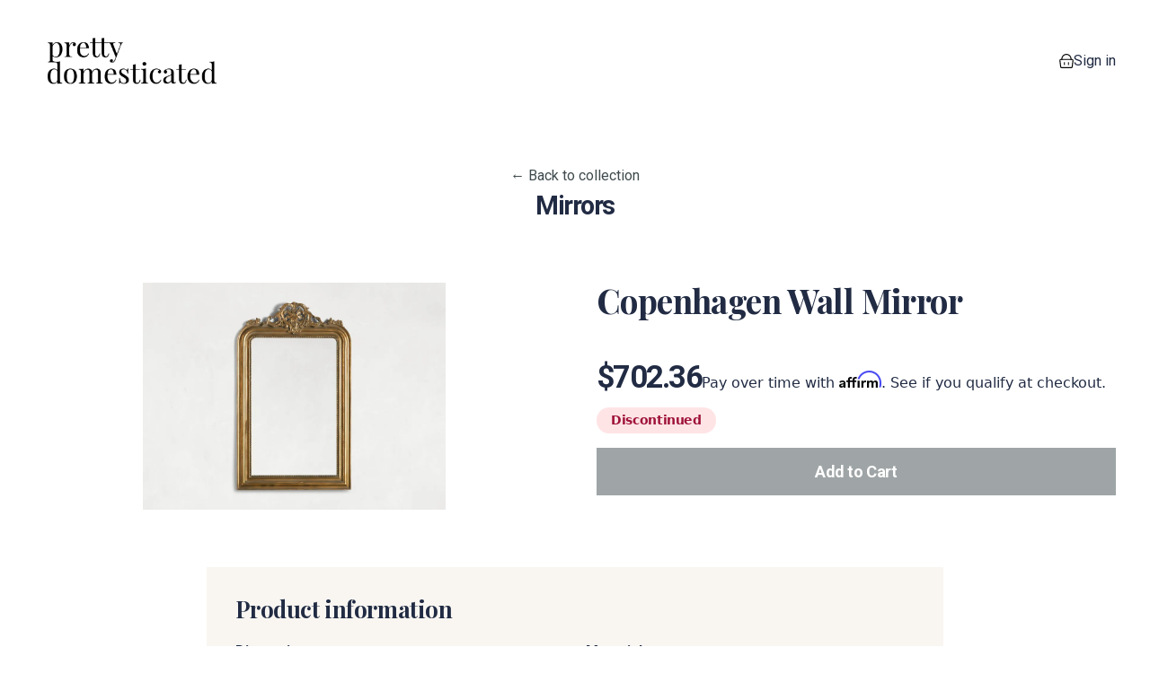

--- FILE ---
content_type: text/html; charset=utf-8
request_url: https://app.onsidedoor.com/s/766/collections/24467-mirrors/368458-copenhagen-wall-mirror
body_size: 12379
content:
<!DOCTYPE html>
<html lang="en">
  <head>
    <meta charset="utf-8" />
<meta name="viewport" content="width=device-width, initial-scale=1.0, maximum-scale=1.0" />
<meta name="robots" content="noindex">
<meta http-equiv="X-UA-Compatible" content="ie=edge">
<link rel="icon" type="image/png" href="https://app.onsidedoor.com/favicon-32x32.png">



  <meta property="og:title" content="Copenhagen Wall Mirror">
  <meta property="og:description" content="Inspired by antique French design, our Copenhagen Wall Mirror is framed in decorative moulding with a warm aged gold finish. Scrolling details at the mirror’s peak add an elegant flourish that complements both classic and contemporary decor.">
  <meta property="og:image" content="https://images.onsidedoor.com/images/vendors/26-arhaus/368458/75ae12f72d7fb29757f9ccf522f3fcfa.jpg?fm=jpg&amp;tr=w-1200">
  <meta property="og:image:alt" content="Copenhagen Wall Mirror">
  <meta property="og:type" content="product">
  <meta property="og:url" content="https://app.onsidedoor.com/s/766/collections/24467-mirrors/368458-copenhagen-wall-mirror">
    <script>
  !function(){var analytics=window.analytics=window.analytics||[];if(!analytics.initialize)if(analytics.invoked)window.console&&console.error&&console.error("Segment snippet included twice.");else{analytics.invoked=!0;analytics.methods=["trackSubmit","trackClick","trackLink","trackForm","pageview","identify","reset","group","track","ready","alias","debug","page","once","off","on","addSourceMiddleware","addIntegrationMiddleware","setAnonymousId","addDestinationMiddleware"];analytics.factory=function(e){return function(){var t=Array.prototype.slice.call(arguments);t.unshift(e);analytics.push(t);return analytics}};for(var e=0;e<analytics.methods.length;e++){var key=analytics.methods[e];analytics[key]=analytics.factory(key)}analytics.load=function(key,e){var t=document.createElement("script");t.type="text/javascript";t.async=!0;t.src="https://cdn.segment.com/analytics.js/v1/" + key + "/analytics.min.js";var n=document.getElementsByTagName("script")[0];n.parentNode.insertBefore(t,n);analytics._loadOptions=e};analytics._writeKey="";analytics.SNIPPET_VERSION="4.15.2";
    analytics.load("");
  }}();
</script>

<script>
  window.analyticsData = {"user":{"id":null,"email":null,"fullName":null,"createdAt":null,"updatedAt":null,"type":"merchant"},"account":{"id":766,"name":"Pretty Domesticated"}};
</script>
  <script src='https://chat-assets.frontapp.com/v1/chat.bundle.js'></script>


  <script>
    window.frontSettings = {"chatId":"513fb431876e9c922bbd7a9a37b0da61","useDefaultLauncher":false}
  </script>
  <script src="https://js.stripe.com/v3" async></script>

<script>
  window.cdnSettings = {"assetUrl":""}
</script>
<script>
    _affirm_config = {
      public_api_key: "9HOZC4NCBXD56NV4",
      script: "https://cdn1.affirm.com/js/v2/affirm.js",
    };

    (function(m, g, n, d, a, e, h, c) {
      var b = m[n] || {}, k = document.createElement(e), p = document.getElementsByTagName(e)[0],
        l = function(a, b, c) {
          return function() {
            a[b]._.push([c, arguments])
          }
        }
      b[d] = l(b, d, "set")
      var f = b[d]
      b[a] = {}
      b[a]._ = []
      f._ = []
      b._ = []
      b[a][h] = l(b, a, h)
      b[c] = function() {
        b._.push([h, arguments])
      }
      a = 0
      for (c = "set add save post open empty reset on off trigger ready setProduct".split(" "); a < c.length; a++) f[c[a]] = l(b, d, c[a])
      a = 0
      for (c = ["get", "token", "url", "items"]; a < c.length; a++) f[c[a]] = function() {
      }
      k.async =
        ! 0
      k.src = g[e]
      p.parentNode.insertBefore(k, p)
      delete g[e]
      f(g)
      m[n] = b
    })(window, _affirm_config, "affirm", "checkout", "ui", "script", "ready", "jsReady")
  </script>
<meta name="sentry-trace" content="f40d2d05dea546bc9c10ecffc2fbad85-248749ac1c0b42ba-0"/><meta name="baggage" content="sentry-trace_id=f40d2d05dea546bc9c10ecffc2fbad85,sentry-sample_rate=0.2,sentry-transaction=%2Fs%2F%7Baccount%7D%2Fcollections%2F%7Bcollection%7D-%7Bcollection_handle%7D%2F%7Bproduct%7D-%7Bproduct_handle%7D,sentry-public_key=cdfc048b1a4d40b4a99bac479a004067,sentry-org_id=4504045472382976,sentry-release=8171911e86c413528df43db901aa14ef076838db,sentry-environment=production,sentry-sampled=false,sentry-sample_rand=0.874959"/>

<script>
  window.sentrySettings = {"dsn":"https:\/\/3e43ae32d83c4e5d92dd08c31168c926@o4504045472382976.ingest.sentry.io\/4504442023837696","environment":"production","tracesSampleRate":0.02,"replaysSessionSampleRate":0,"replaysOnErrorSampleRate":0.01}
</script>
<link rel="preload" as="style" href="https://app.onsidedoor.com/shop/assets/app-uRQMmZ9r.css" /><link rel="modulepreload" href="https://app.onsidedoor.com/shop/assets/app-CGntAb4U.js" /><link rel="stylesheet" href="https://app.onsidedoor.com/shop/assets/app-uRQMmZ9r.css" /><script type="module" src="https://app.onsidedoor.com/shop/assets/app-CGntAb4U.js"></script>
    <link rel="preconnect" href="https://fonts.gstatic.com">
<link href="https://fonts.googleapis.com/css2?family=Playfair+Display:wght@700&family=Roboto:wght@400;500;700&display=swap" rel="stylesheet">

<style>
  :root {
    --color-primary: 64 75 78;
  }

  :root {
  --font-heading: 'Playfair Display', serif;
  --font-heading-weight: bold;
  --font-body: 'Roboto', sans-serif;
  --font-functional: 'Roboto', sans-serif;
}

html, body {
  letter-spacing: -0.011em;
}

h1, h2, h3, h4, h5, h6 {
  letter-spacing: -0.016em;
}

.c-product-preview__price {
  font-size: var(--text-4xl);
}

.p-product__price {
  font-size: var(--text-6xl);
}
</style>
    <script type="text/javascript">const Ziggy={"url":"https:\/\/app.onsidedoor.com","port":null,"defaults":{},"routes":{"shop.register.create":{"uri":"s\/{account}\/register","methods":["GET","HEAD"],"wheres":{"account":"[0-9]+"},"domain":"app.onsidedoor.com","parameters":["account"]},"shop.register.store":{"uri":"s\/{account}\/register","methods":["POST"],"wheres":{"account":"[0-9]+"},"domain":"app.onsidedoor.com","parameters":["account"],"bindings":{"account":"id"}},"shop.signin.create":{"uri":"s\/{account}\/signin","methods":["GET","HEAD"],"wheres":{"account":"[0-9]+"},"domain":"app.onsidedoor.com","parameters":["account"]},"shop.signin.store":{"uri":"s\/{account}\/signin","methods":["POST"],"wheres":{"account":"[0-9]+"},"domain":"app.onsidedoor.com","parameters":["account"]},"shop.signin.destroy":{"uri":"s\/{account}\/signout","methods":["DELETE"],"wheres":{"account":"[0-9]+"},"domain":"app.onsidedoor.com","parameters":["account"]},"shop.account.payment-methods.edit":{"uri":"s\/{account}\/account\/payment-methods","methods":["GET","HEAD"],"wheres":{"account":"[0-9]+"},"domain":"app.onsidedoor.com","parameters":["account"]},"shop.password-reset-link.create":{"uri":"s\/{account}\/forgot-password","methods":["GET","HEAD"],"wheres":{"account":"[0-9]+"},"domain":"app.onsidedoor.com","parameters":["account"]},"shop.password-reset-link.store":{"uri":"s\/{account}\/forgot-password","methods":["POST"],"wheres":{"account":"[0-9]+"},"domain":"app.onsidedoor.com","parameters":["account"]},"shop.password.edit":{"uri":"s\/{account}\/reset-password\/{token}","methods":["GET","HEAD"],"wheres":{"account":"[0-9]+"},"domain":"app.onsidedoor.com","parameters":["account","token"]},"shop.password.update":{"uri":"s\/{account}\/reset-password","methods":["PATCH"],"wheres":{"account":"[0-9]+"},"domain":"app.onsidedoor.com","parameters":["account"]},"shop.collections.embed.index":{"uri":"s\/{account}\/collections\/{collection}\/embed","methods":["GET","HEAD"],"wheres":{"account":"[0-9]+"},"domain":"app.onsidedoor.com","parameters":["account","collection"],"bindings":{"collection":"id"}},"shop.order-tracking.show":{"uri":"s\/{account}\/order-tracking\/{hash}","methods":["GET","HEAD"],"wheres":{"account":"[0-9]+"},"domain":"app.onsidedoor.com","parameters":["account","hash"]},"shop.order-tracking.payment-methods.edit":{"uri":"s\/{account}\/order-tracking\/{hash}\/payment-methods","methods":["GET","HEAD"],"wheres":{"account":"[0-9]+"},"domain":"app.onsidedoor.com","parameters":["account","hash"]},"shop.order-tracking.payment-retry.create":{"uri":"s\/{account}\/order-tracking\/{hash}\/payment-retry\/new","methods":["GET","HEAD"],"wheres":{"account":"[0-9]+"},"domain":"app.onsidedoor.com","parameters":["account","hash"]},"shop.order-tracking.payment-intent.show":{"uri":"s\/{account}\/order-tracking\/{hash}\/payment-intent","methods":["GET","HEAD"],"wheres":{"account":"[0-9]+"},"domain":"app.onsidedoor.com","parameters":["account","hash"]},"shop.collections.show":{"uri":"s\/{account}\/collections\/{collection}-{handle}","methods":["GET","HEAD"],"wheres":{"account":"[0-9]+"},"domain":"app.onsidedoor.com","parameters":["account","collection","handle"],"bindings":{"collection":"id"}},"shop.collections.products.show":{"uri":"s\/{account}\/collections\/{collection}-{collection_handle}\/{product}-{product_handle}","methods":["GET","HEAD"],"wheres":{"account":"[0-9]+"},"domain":"app.onsidedoor.com","parameters":["account","collection","collection_handle","product","product_handle"],"bindings":{"collection":"id"}},"shop.collections.proposals.show":{"uri":"s\/{account}\/collections\/{collection}-{collection_handle}\/proposal","methods":["GET","HEAD"],"wheres":{"account":"[0-9]+"},"domain":"app.onsidedoor.com","parameters":["account","collection","collection_handle"],"bindings":{"collection":"id"}},"shop.cart.proposal-application.store":{"uri":"s\/{account}\/cart\/proposal-application","methods":["POST"],"wheres":{"account":"[0-9]+"},"domain":"app.onsidedoor.com","parameters":["account"]},"shop.collections.proposals.products.show":{"uri":"s\/{account}\/collections\/{collection}-{collection_handle}\/proposal\/{product}-{product_handle}","methods":["GET","HEAD"],"wheres":{"account":"[0-9]+"},"domain":"app.onsidedoor.com","parameters":["account","collection","collection_handle","product","product_handle"],"bindings":{"collection":"id"}},"shop.orders.index":{"uri":"s\/{account}\/orders","methods":["GET","HEAD"],"wheres":{"account":"[0-9]+"},"domain":"app.onsidedoor.com","parameters":["account"]},"shop.orders.show":{"uri":"s\/{account}\/orders\/{order}","methods":["GET","HEAD"],"wheres":{"account":"[0-9]+"},"domain":"app.onsidedoor.com","parameters":["account","order"],"bindings":{"order":"id"}},"shop.orders.payment-retry.create":{"uri":"s\/{account}\/orders\/{order}\/payment-retry\/new","methods":["GET","HEAD"],"wheres":{"account":"[0-9]+"},"domain":"app.onsidedoor.com","parameters":["account","order"],"bindings":{"order":"id"}},"shop.orders.payment-intent.show":{"uri":"s\/{account}\/orders\/{order}\/payment-intent","methods":["GET","HEAD"],"wheres":{"account":"[0-9]+"},"domain":"app.onsidedoor.com","parameters":["account","order"],"bindings":{"order":"id"}},"shop.checkout.cart.create":{"uri":"s\/{account}\/cart","methods":["GET","HEAD"],"wheres":{"account":"[0-9]+"},"domain":"app.onsidedoor.com","parameters":["account"]},"shop.checkout.cart.store":{"uri":"s\/{account}\/cart","methods":["POST"],"wheres":{"account":"[0-9]+"},"domain":"app.onsidedoor.com","parameters":["account"]},"shop.checkout.coupon-uses.store":{"uri":"s\/{account}\/cart\/coupon-uses","methods":["POST"],"wheres":{"account":"[0-9]+"},"domain":"app.onsidedoor.com","parameters":["account"]},"shop.checkout.coupon-uses.destroy":{"uri":"s\/{account}\/cart\/coupon-uses\/{couponUse}","methods":["DELETE"],"wheres":{"account":"[0-9]+"},"domain":"app.onsidedoor.com","parameters":["account","couponUse"],"bindings":{"couponUse":"id"}},"shop.checkout.cart-items.store":{"uri":"s\/{account}\/cart-items","methods":["POST"],"wheres":{"account":"[0-9]+"},"domain":"app.onsidedoor.com","parameters":["account"]},"shop.checkout.cart-items.update":{"uri":"s\/{account}\/cart-items\/{line_item}","methods":["PUT","PATCH"],"wheres":{"account":"[0-9]+"},"domain":"app.onsidedoor.com","parameters":["account","line_item"]},"shop.checkout.cart-items.destroy":{"uri":"s\/{account}\/cart-items\/{line_item}","methods":["DELETE"],"wheres":{"account":"[0-9]+"},"domain":"app.onsidedoor.com","parameters":["account","line_item"]},"shop.checkout.cart-items.shipping-option.update":{"uri":"s\/{account}\/cart-items\/{line_item}\/shipping-option","methods":["PUT","PATCH"],"wheres":{"account":"[0-9]+"},"domain":"app.onsidedoor.com","parameters":["account","line_item"]},"shop.checkout.signin.create":{"uri":"s\/{account}\/checkout\/account","methods":["GET","HEAD"],"wheres":{"account":"[0-9]+"},"domain":"app.onsidedoor.com","parameters":["account"]},"shop.checkout.signin.store":{"uri":"s\/{account}\/checkout\/signin","methods":["POST"],"wheres":{"account":"[0-9]+"},"domain":"app.onsidedoor.com","parameters":["account"]},"shop.checkout.address.create":{"uri":"s\/{account}\/address\/new","methods":["GET","HEAD"],"wheres":{"account":"[0-9]+"},"domain":"app.onsidedoor.com","parameters":["account"]},"shop.checkout.address.store":{"uri":"s\/{account}\/address","methods":["POST"],"wheres":{"account":"[0-9]+"},"domain":"app.onsidedoor.com","parameters":["account"]},"shop.checkout.delivery.create":{"uri":"s\/{account}\/delivery\/new","methods":["GET","HEAD"],"wheres":{"account":"[0-9]+"},"domain":"app.onsidedoor.com","parameters":["account"]},"shop.checkout.delivery.store":{"uri":"s\/{account}\/delivery","methods":["POST"],"wheres":{"account":"[0-9]+"},"domain":"app.onsidedoor.com","parameters":["account"]},"shop.checkout.payment.create":{"uri":"s\/{account}\/payment\/new","methods":["GET","HEAD"],"wheres":{"account":"[0-9]+"},"domain":"app.onsidedoor.com","parameters":["account"]},"shop.checkout.payment.store":{"uri":"s\/{account}\/payment","methods":["POST"],"wheres":{"account":"[0-9]+"},"domain":"app.onsidedoor.com","parameters":["account"]},"shop.checkout.payment.intent":{"uri":"s\/{account}\/payment\/intent","methods":["POST"],"wheres":{"account":"[0-9]+"},"domain":"app.onsidedoor.com","parameters":["account"]},"shop.checkout.site-credit-balance-use.store":{"uri":"s\/{account}\/site-credit-balance-use","methods":["POST"],"wheres":{"account":"[0-9]+"},"domain":"app.onsidedoor.com","parameters":["account"]},"shop.checkout.site-credit-balance-use.destroy":{"uri":"s\/{account}\/site-credit-balance-use","methods":["DELETE"],"wheres":{"account":"[0-9]+"},"domain":"app.onsidedoor.com","parameters":["account"]},"shop.invoices.show":{"uri":"s\/{account}\/invoices\/{invoice}","methods":["GET","HEAD"],"wheres":{"account":"[0-9]+"},"domain":"app.onsidedoor.com","parameters":["account","invoice"],"bindings":{"invoice":"id"}},"shop.home":{"uri":"s\/{account}","methods":["GET","HEAD"],"wheres":{"account":"[0-9]+"},"domain":"app.onsidedoor.com","parameters":["account"]},"shop.designer-site-page.show":{"uri":"s\/{account}\/{pagePath}","methods":["GET","HEAD"],"wheres":{"account":"[0-9]+"},"domain":"app.onsidedoor.com","parameters":["account","pagePath"]},"shop.preload.cart.create":{"uri":"s\/{account}\/preload\/collections\/{collection}\/cart\/{products}\/new","methods":["GET","HEAD"],"wheres":{"account":"[0-9]+"},"domain":"app.onsidedoor.com","parameters":["account","collection","products"],"bindings":{"collection":"id"}}}};!function(t,e){"object"==typeof exports&&"undefined"!=typeof module?module.exports=e():"function"==typeof define&&define.amd?define(e):(t||self).route=e()}(this,function(){function t(t,e){for(var n=0;n<e.length;n++){var r=e[n];r.enumerable=r.enumerable||!1,r.configurable=!0,"value"in r&&(r.writable=!0),Object.defineProperty(t,u(r.key),r)}}function e(e,n,r){return n&&t(e.prototype,n),r&&t(e,r),Object.defineProperty(e,"prototype",{writable:!1}),e}function n(){return n=Object.assign?Object.assign.bind():function(t){for(var e=1;e<arguments.length;e++){var n=arguments[e];for(var r in n)({}).hasOwnProperty.call(n,r)&&(t[r]=n[r])}return t},n.apply(null,arguments)}function r(t){return r=Object.setPrototypeOf?Object.getPrototypeOf.bind():function(t){return t.__proto__||Object.getPrototypeOf(t)},r(t)}function o(){try{var t=!Boolean.prototype.valueOf.call(Reflect.construct(Boolean,[],function(){}))}catch(t){}return(o=function(){return!!t})()}function i(t,e){return i=Object.setPrototypeOf?Object.setPrototypeOf.bind():function(t,e){return t.__proto__=e,t},i(t,e)}function u(t){var e=function(t){if("object"!=typeof t||!t)return t;var e=t[Symbol.toPrimitive];if(void 0!==e){var n=e.call(t,"string");if("object"!=typeof n)return n;throw new TypeError("@@toPrimitive must return a primitive value.")}return String(t)}(t);return"symbol"==typeof e?e:e+""}function f(t){var e="function"==typeof Map?new Map:void 0;return f=function(t){if(null===t||!function(t){try{return-1!==Function.toString.call(t).indexOf("[native code]")}catch(e){return"function"==typeof t}}(t))return t;if("function"!=typeof t)throw new TypeError("Super expression must either be null or a function");if(void 0!==e){if(e.has(t))return e.get(t);e.set(t,n)}function n(){return function(t,e,n){if(o())return Reflect.construct.apply(null,arguments);var r=[null];r.push.apply(r,e);var u=new(t.bind.apply(t,r));return n&&i(u,n.prototype),u}(t,arguments,r(this).constructor)}return n.prototype=Object.create(t.prototype,{constructor:{value:n,enumerable:!1,writable:!0,configurable:!0}}),i(n,t)},f(t)}const c=String.prototype.replace,l=/%20/g,a={RFC1738:function(t){return c.call(t,l,"+")},RFC3986:function(t){return String(t)}};var s="RFC3986";const p=Object.prototype.hasOwnProperty,y=Array.isArray,d=function(){const t=[];for(let e=0;e<256;++e)t.push("%"+((e<16?"0":"")+e.toString(16)).toUpperCase());return t}(),b=function t(e,n,r){if(!n)return e;if("object"!=typeof n){if(y(e))e.push(n);else{if(!e||"object"!=typeof e)return[e,n];(r&&(r.plainObjects||r.allowPrototypes)||!p.call(Object.prototype,n))&&(e[n]=!0)}return e}if(!e||"object"!=typeof e)return[e].concat(n);let o=e;return y(e)&&!y(n)&&(o=function(t,e){const n=e&&e.plainObjects?Object.create(null):{};for(let e=0;e<t.length;++e)void 0!==t[e]&&(n[e]=t[e]);return n}(e,r)),y(e)&&y(n)?(n.forEach(function(n,o){if(p.call(e,o)){const i=e[o];i&&"object"==typeof i&&n&&"object"==typeof n?e[o]=t(i,n,r):e.push(n)}else e[o]=n}),e):Object.keys(n).reduce(function(e,o){const i=n[o];return e[o]=p.call(e,o)?t(e[o],i,r):i,e},o)},h=1024,v=function(t,e){return[].concat(t,e)},m=function(t,e){if(y(t)){const n=[];for(let r=0;r<t.length;r+=1)n.push(e(t[r]));return n}return e(t)},g=Object.prototype.hasOwnProperty,w={brackets:function(t){return t+"[]"},comma:"comma",indices:function(t,e){return t+"["+e+"]"},repeat:function(t){return t}},j=Array.isArray,O=Array.prototype.push,E=function(t,e){O.apply(t,j(e)?e:[e])},T=Date.prototype.toISOString,R={addQueryPrefix:!1,allowDots:!1,allowEmptyArrays:!1,arrayFormat:"indices",charset:"utf-8",charsetSentinel:!1,delimiter:"&",encode:!0,encodeDotInKeys:!1,encoder:function(t,e,n,r,o){if(0===t.length)return t;let i=t;if("symbol"==typeof t?i=Symbol.prototype.toString.call(t):"string"!=typeof t&&(i=String(t)),"iso-8859-1"===n)return escape(i).replace(/%u[0-9a-f]{4}/gi,function(t){return"%26%23"+parseInt(t.slice(2),16)+"%3B"});let u="";for(let t=0;t<i.length;t+=h){const e=i.length>=h?i.slice(t,t+h):i,n=[];for(let t=0;t<e.length;++t){let r=e.charCodeAt(t);45===r||46===r||95===r||126===r||r>=48&&r<=57||r>=65&&r<=90||r>=97&&r<=122||"RFC1738"===o&&(40===r||41===r)?n[n.length]=e.charAt(t):r<128?n[n.length]=d[r]:r<2048?n[n.length]=d[192|r>>6]+d[128|63&r]:r<55296||r>=57344?n[n.length]=d[224|r>>12]+d[128|r>>6&63]+d[128|63&r]:(t+=1,r=65536+((1023&r)<<10|1023&e.charCodeAt(t)),n[n.length]=d[240|r>>18]+d[128|r>>12&63]+d[128|r>>6&63]+d[128|63&r])}u+=n.join("")}return u},encodeValuesOnly:!1,format:s,formatter:a[s],indices:!1,serializeDate:function(t){return T.call(t)},skipNulls:!1,strictNullHandling:!1},S={},k=function(t,e,n,r,o,i,u,f,c,l,a,s,p,y,d,b,h,v){let g=t,w=v,O=0,T=!1;for(;void 0!==(w=w.get(S))&&!T;){const e=w.get(t);if(O+=1,void 0!==e){if(e===O)throw new RangeError("Cyclic object value");T=!0}void 0===w.get(S)&&(O=0)}if("function"==typeof l?g=l(e,g):g instanceof Date?g=p(g):"comma"===n&&j(g)&&(g=m(g,function(t){return t instanceof Date?p(t):t})),null===g){if(i)return c&&!b?c(e,R.encoder,h,"key",y):e;g=""}if("string"==typeof(A=g)||"number"==typeof A||"boolean"==typeof A||"symbol"==typeof A||"bigint"==typeof A||function(t){return!(!t||"object"!=typeof t||!(t.constructor&&t.constructor.isBuffer&&t.constructor.isBuffer(t)))}(g))return c?[d(b?e:c(e,R.encoder,h,"key",y))+"="+d(c(g,R.encoder,h,"value",y))]:[d(e)+"="+d(String(g))];var A;const D=[];if(void 0===g)return D;let I;if("comma"===n&&j(g))b&&c&&(g=m(g,c)),I=[{value:g.length>0?g.join(",")||null:void 0}];else if(j(l))I=l;else{const t=Object.keys(g);I=a?t.sort(a):t}const $=f?e.replace(/\./g,"%2E"):e,N=r&&j(g)&&1===g.length?$+"[]":$;if(o&&j(g)&&0===g.length)return N+"[]";for(let e=0;e<I.length;++e){const m=I[e],w="object"==typeof m&&void 0!==m.value?m.value:g[m];if(u&&null===w)continue;const T=s&&f?m.replace(/\./g,"%2E"):m,R=j(g)?"function"==typeof n?n(N,T):N:N+(s?"."+T:"["+T+"]");v.set(t,O);const A=new WeakMap;A.set(S,v),E(D,k(w,R,n,r,o,i,u,f,"comma"===n&&b&&j(g)?null:c,l,a,s,p,y,d,b,h,A))}return D},A=Object.prototype.hasOwnProperty,D=Array.isArray,I={allowDots:!1,allowEmptyArrays:!1,allowPrototypes:!1,allowSparse:!1,arrayLimit:20,charset:"utf-8",charsetSentinel:!1,comma:!1,decodeDotInKeys:!1,decoder:function(t,e,n){const r=t.replace(/\+/g," ");if("iso-8859-1"===n)return r.replace(/%[0-9a-f]{2}/gi,unescape);try{return decodeURIComponent(r)}catch(t){return r}},delimiter:"&",depth:5,duplicates:"combine",ignoreQueryPrefix:!1,interpretNumericEntities:!1,parameterLimit:1e3,parseArrays:!0,plainObjects:!1,strictNullHandling:!1},$=function(t){return t.replace(/&#(\d+);/g,function(t,e){return String.fromCharCode(parseInt(e,10))})},N=function(t,e){return t&&"string"==typeof t&&e.comma&&t.indexOf(",")>-1?t.split(","):t},x=function(t,e,n,r){if(!t)return;const o=n.allowDots?t.replace(/\.([^.[]+)/g,"[$1]"):t,i=/(\[[^[\]]*])/g;let u=n.depth>0&&/(\[[^[\]]*])/.exec(o);const f=u?o.slice(0,u.index):o,c=[];if(f){if(!n.plainObjects&&A.call(Object.prototype,f)&&!n.allowPrototypes)return;c.push(f)}let l=0;for(;n.depth>0&&null!==(u=i.exec(o))&&l<n.depth;){if(l+=1,!n.plainObjects&&A.call(Object.prototype,u[1].slice(1,-1))&&!n.allowPrototypes)return;c.push(u[1])}return u&&c.push("["+o.slice(u.index)+"]"),function(t,e,n,r){let o=r?e:N(e,n);for(let e=t.length-1;e>=0;--e){let r;const i=t[e];if("[]"===i&&n.parseArrays)r=n.allowEmptyArrays&&""===o?[]:[].concat(o);else{r=n.plainObjects?Object.create(null):{};const t="["===i.charAt(0)&&"]"===i.charAt(i.length-1)?i.slice(1,-1):i,e=n.decodeDotInKeys?t.replace(/%2E/g,"."):t,u=parseInt(e,10);n.parseArrays||""!==e?!isNaN(u)&&i!==e&&String(u)===e&&u>=0&&n.parseArrays&&u<=n.arrayLimit?(r=[],r[u]=o):"__proto__"!==e&&(r[e]=o):r={0:o}}o=r}return o}(c,e,n,r)};function C(t,e){const n=function(t){if(!t)return I;if(void 0!==t.allowEmptyArrays&&"boolean"!=typeof t.allowEmptyArrays)throw new TypeError("`allowEmptyArrays` option can only be `true` or `false`, when provided");if(void 0!==t.decodeDotInKeys&&"boolean"!=typeof t.decodeDotInKeys)throw new TypeError("`decodeDotInKeys` option can only be `true` or `false`, when provided");if(null!=t.decoder&&"function"!=typeof t.decoder)throw new TypeError("Decoder has to be a function.");if(void 0!==t.charset&&"utf-8"!==t.charset&&"iso-8859-1"!==t.charset)throw new TypeError("The charset option must be either utf-8, iso-8859-1, or undefined");const e=void 0===t.charset?I.charset:t.charset,n=void 0===t.duplicates?I.duplicates:t.duplicates;if("combine"!==n&&"first"!==n&&"last"!==n)throw new TypeError("The duplicates option must be either combine, first, or last");return{allowDots:void 0===t.allowDots?!0===t.decodeDotInKeys||I.allowDots:!!t.allowDots,allowEmptyArrays:"boolean"==typeof t.allowEmptyArrays?!!t.allowEmptyArrays:I.allowEmptyArrays,allowPrototypes:"boolean"==typeof t.allowPrototypes?t.allowPrototypes:I.allowPrototypes,allowSparse:"boolean"==typeof t.allowSparse?t.allowSparse:I.allowSparse,arrayLimit:"number"==typeof t.arrayLimit?t.arrayLimit:I.arrayLimit,charset:e,charsetSentinel:"boolean"==typeof t.charsetSentinel?t.charsetSentinel:I.charsetSentinel,comma:"boolean"==typeof t.comma?t.comma:I.comma,decodeDotInKeys:"boolean"==typeof t.decodeDotInKeys?t.decodeDotInKeys:I.decodeDotInKeys,decoder:"function"==typeof t.decoder?t.decoder:I.decoder,delimiter:"string"==typeof t.delimiter||(r=t.delimiter,"[object RegExp]"===Object.prototype.toString.call(r))?t.delimiter:I.delimiter,depth:"number"==typeof t.depth||!1===t.depth?+t.depth:I.depth,duplicates:n,ignoreQueryPrefix:!0===t.ignoreQueryPrefix,interpretNumericEntities:"boolean"==typeof t.interpretNumericEntities?t.interpretNumericEntities:I.interpretNumericEntities,parameterLimit:"number"==typeof t.parameterLimit?t.parameterLimit:I.parameterLimit,parseArrays:!1!==t.parseArrays,plainObjects:"boolean"==typeof t.plainObjects?t.plainObjects:I.plainObjects,strictNullHandling:"boolean"==typeof t.strictNullHandling?t.strictNullHandling:I.strictNullHandling};var r}(e);if(""===t||null==t)return n.plainObjects?Object.create(null):{};const r="string"==typeof t?function(t,e){const n={__proto__:null},r=(e.ignoreQueryPrefix?t.replace(/^\?/,""):t).split(e.delimiter,Infinity===e.parameterLimit?void 0:e.parameterLimit);let o,i=-1,u=e.charset;if(e.charsetSentinel)for(o=0;o<r.length;++o)0===r[o].indexOf("utf8=")&&("utf8=%E2%9C%93"===r[o]?u="utf-8":"utf8=%26%2310003%3B"===r[o]&&(u="iso-8859-1"),i=o,o=r.length);for(o=0;o<r.length;++o){if(o===i)continue;const t=r[o],f=t.indexOf("]="),c=-1===f?t.indexOf("="):f+1;let l,a;-1===c?(l=e.decoder(t,I.decoder,u,"key"),a=e.strictNullHandling?null:""):(l=e.decoder(t.slice(0,c),I.decoder,u,"key"),a=m(N(t.slice(c+1),e),function(t){return e.decoder(t,I.decoder,u,"value")})),a&&e.interpretNumericEntities&&"iso-8859-1"===u&&(a=$(a)),t.indexOf("[]=")>-1&&(a=D(a)?[a]:a);const s=A.call(n,l);s&&"combine"===e.duplicates?n[l]=v(n[l],a):s&&"last"!==e.duplicates||(n[l]=a)}return n}(t,n):t;let o=n.plainObjects?Object.create(null):{};const i=Object.keys(r);for(let e=0;e<i.length;++e){const u=i[e],f=x(u,r[u],n,"string"==typeof t);o=b(o,f,n)}return!0===n.allowSparse?o:function(t){const e=[{obj:{o:t},prop:"o"}],n=[];for(let t=0;t<e.length;++t){const r=e[t],o=r.obj[r.prop],i=Object.keys(o);for(let t=0;t<i.length;++t){const r=i[t],u=o[r];"object"==typeof u&&null!==u&&-1===n.indexOf(u)&&(e.push({obj:o,prop:r}),n.push(u))}}return function(t){for(;t.length>1;){const e=t.pop(),n=e.obj[e.prop];if(y(n)){const t=[];for(let e=0;e<n.length;++e)void 0!==n[e]&&t.push(n[e]);e.obj[e.prop]=t}}}(e),t}(o)}var P=/*#__PURE__*/function(){function t(t,e,n){var r,o;this.name=t,this.definition=e,this.bindings=null!=(r=e.bindings)?r:{},this.wheres=null!=(o=e.wheres)?o:{},this.config=n}var n=t.prototype;return n.matchesUrl=function(t){var e,n=this;if(!this.definition.methods.includes("GET"))return!1;var r=this.template.replace(/[.*+$()[\]]/g,"\\$&").replace(/(\/?){([^}?]*)(\??)}/g,function(t,e,r,o){var i,u="(?<"+r+">"+((null==(i=n.wheres[r])?void 0:i.replace(/(^\^)|(\$$)/g,""))||"[^/?]+")+")";return o?"("+e+u+")?":""+e+u}).replace(/^\w+:\/\//,""),o=t.replace(/^\w+:\/\//,"").split("?"),i=o[0],u=o[1],f=null!=(e=new RegExp("^"+r+"/?$").exec(i))?e:new RegExp("^"+r+"/?$").exec(decodeURI(i));if(f){for(var c in f.groups)f.groups[c]="string"==typeof f.groups[c]?decodeURIComponent(f.groups[c]):f.groups[c];return{params:f.groups,query:C(u)}}return!1},n.compile=function(t){var e=this;return this.parameterSegments.length?this.template.replace(/{([^}?]+)(\??)}/g,function(n,r,o){var i,u;if(!o&&[null,void 0].includes(t[r]))throw new Error("Ziggy error: '"+r+"' parameter is required for route '"+e.name+"'.");if(e.wheres[r]&&!new RegExp("^"+(o?"("+e.wheres[r]+")?":e.wheres[r])+"$").test(null!=(u=t[r])?u:""))throw new Error("Ziggy error: '"+r+"' parameter '"+t[r]+"' does not match required format '"+e.wheres[r]+"' for route '"+e.name+"'.");return encodeURI(null!=(i=t[r])?i:"").replace(/%7C/g,"|").replace(/%25/g,"%").replace(/\$/g,"%24")}).replace(this.config.absolute?/(\.[^/]+?)(\/\/)/:/(^)(\/\/)/,"$1/").replace(/\/+$/,""):this.template},e(t,[{key:"template",get:function(){var t=(this.origin+"/"+this.definition.uri).replace(/\/+$/,"");return""===t?"/":t}},{key:"origin",get:function(){return this.config.absolute?this.definition.domain?""+this.config.url.match(/^\w+:\/\//)[0]+this.definition.domain+(this.config.port?":"+this.config.port:""):this.config.url:""}},{key:"parameterSegments",get:function(){var t,e;return null!=(t=null==(e=this.template.match(/{[^}?]+\??}/g))?void 0:e.map(function(t){return{name:t.replace(/{|\??}/g,""),required:!/\?}$/.test(t)}}))?t:[]}}])}(),_=/*#__PURE__*/function(t){function r(e,r,o,i){var u;if(void 0===o&&(o=!0),(u=t.call(this)||this).t=null!=i?i:"undefined"!=typeof Ziggy?Ziggy:null==globalThis?void 0:globalThis.Ziggy,!u.t&&"undefined"!=typeof document&&document.getElementById("ziggy-routes-json")&&(globalThis.Ziggy=JSON.parse(document.getElementById("ziggy-routes-json").textContent),u.t=globalThis.Ziggy),u.t=n({},u.t,{absolute:o}),e){if(!u.t.routes[e])throw new Error("Ziggy error: route '"+e+"' is not in the route list.");u.i=new P(e,u.t.routes[e],u.t),u.u=u.l(r)}return u}var o,u;u=t,(o=r).prototype=Object.create(u.prototype),o.prototype.constructor=o,i(o,u);var f=r.prototype;return f.toString=function(){var t=this,e=Object.keys(this.u).filter(function(e){return!t.i.parameterSegments.some(function(t){return t.name===e})}).filter(function(t){return"_query"!==t}).reduce(function(e,r){var o;return n({},e,((o={})[r]=t.u[r],o))},{});return this.i.compile(this.u)+function(t,e){let n=t;const r=function(t){if(!t)return R;if(void 0!==t.allowEmptyArrays&&"boolean"!=typeof t.allowEmptyArrays)throw new TypeError("`allowEmptyArrays` option can only be `true` or `false`, when provided");if(void 0!==t.encodeDotInKeys&&"boolean"!=typeof t.encodeDotInKeys)throw new TypeError("`encodeDotInKeys` option can only be `true` or `false`, when provided");if(null!=t.encoder&&"function"!=typeof t.encoder)throw new TypeError("Encoder has to be a function.");const e=t.charset||R.charset;if(void 0!==t.charset&&"utf-8"!==t.charset&&"iso-8859-1"!==t.charset)throw new TypeError("The charset option must be either utf-8, iso-8859-1, or undefined");let n=s;if(void 0!==t.format){if(!g.call(a,t.format))throw new TypeError("Unknown format option provided.");n=t.format}const r=a[n];let o,i=R.filter;if(("function"==typeof t.filter||j(t.filter))&&(i=t.filter),o=t.arrayFormat in w?t.arrayFormat:"indices"in t?t.indices?"indices":"repeat":R.arrayFormat,"commaRoundTrip"in t&&"boolean"!=typeof t.commaRoundTrip)throw new TypeError("`commaRoundTrip` must be a boolean, or absent");return{addQueryPrefix:"boolean"==typeof t.addQueryPrefix?t.addQueryPrefix:R.addQueryPrefix,allowDots:void 0===t.allowDots?!0===t.encodeDotInKeys||R.allowDots:!!t.allowDots,allowEmptyArrays:"boolean"==typeof t.allowEmptyArrays?!!t.allowEmptyArrays:R.allowEmptyArrays,arrayFormat:o,charset:e,charsetSentinel:"boolean"==typeof t.charsetSentinel?t.charsetSentinel:R.charsetSentinel,commaRoundTrip:t.commaRoundTrip,delimiter:void 0===t.delimiter?R.delimiter:t.delimiter,encode:"boolean"==typeof t.encode?t.encode:R.encode,encodeDotInKeys:"boolean"==typeof t.encodeDotInKeys?t.encodeDotInKeys:R.encodeDotInKeys,encoder:"function"==typeof t.encoder?t.encoder:R.encoder,encodeValuesOnly:"boolean"==typeof t.encodeValuesOnly?t.encodeValuesOnly:R.encodeValuesOnly,filter:i,format:n,formatter:r,serializeDate:"function"==typeof t.serializeDate?t.serializeDate:R.serializeDate,skipNulls:"boolean"==typeof t.skipNulls?t.skipNulls:R.skipNulls,sort:"function"==typeof t.sort?t.sort:null,strictNullHandling:"boolean"==typeof t.strictNullHandling?t.strictNullHandling:R.strictNullHandling}}(e);let o,i;"function"==typeof r.filter?(i=r.filter,n=i("",n)):j(r.filter)&&(i=r.filter,o=i);const u=[];if("object"!=typeof n||null===n)return"";const f=w[r.arrayFormat],c="comma"===f&&r.commaRoundTrip;o||(o=Object.keys(n)),r.sort&&o.sort(r.sort);const l=new WeakMap;for(let t=0;t<o.length;++t){const e=o[t];r.skipNulls&&null===n[e]||E(u,k(n[e],e,f,c,r.allowEmptyArrays,r.strictNullHandling,r.skipNulls,r.encodeDotInKeys,r.encode?r.encoder:null,r.filter,r.sort,r.allowDots,r.serializeDate,r.format,r.formatter,r.encodeValuesOnly,r.charset,l))}const p=u.join(r.delimiter);let y=!0===r.addQueryPrefix?"?":"";return r.charsetSentinel&&(y+="iso-8859-1"===r.charset?"utf8=%26%2310003%3B&":"utf8=%E2%9C%93&"),p.length>0?y+p:""}(n({},e,this.u._query),{addQueryPrefix:!0,arrayFormat:"indices",encodeValuesOnly:!0,skipNulls:!0,encoder:function(t,e){return"boolean"==typeof t?Number(t):e(t)}})},f.p=function(t){var e=this;t?this.t.absolute&&t.startsWith("/")&&(t=this.h().host+t):t=this.v();var r={},o=Object.entries(this.t.routes).find(function(n){return r=new P(n[0],n[1],e.t).matchesUrl(t)})||[void 0,void 0];return n({name:o[0]},r,{route:o[1]})},f.v=function(){var t=this.h(),e=t.pathname,n=t.search;return(this.t.absolute?t.host+e:e.replace(this.t.url.replace(/^\w*:\/\/[^/]+/,""),"").replace(/^\/+/,"/"))+n},f.current=function(t,e){var r=this.p(),o=r.name,i=r.params,u=r.query,f=r.route;if(!t)return o;var c=new RegExp("^"+t.replace(/\./g,"\\.").replace(/\*/g,".*")+"$").test(o);if([null,void 0].includes(e)||!c)return c;var l=new P(o,f,this.t);e=this.l(e,l);var a=n({},i,u);if(Object.values(e).every(function(t){return!t})&&!Object.values(a).some(function(t){return void 0!==t}))return!0;var s=function(t,e){return Object.entries(t).every(function(t){var n=t[0],r=t[1];return Array.isArray(r)&&Array.isArray(e[n])?r.every(function(t){return e[n].includes(t)||e[n].includes(decodeURIComponent(t))}):"object"==typeof r&&"object"==typeof e[n]&&null!==r&&null!==e[n]?s(r,e[n]):e[n]==r||e[n]==decodeURIComponent(r)})};return s(e,a)},f.h=function(){var t,e,n,r,o,i,u="undefined"!=typeof window?window.location:{},f=u.host,c=u.pathname,l=u.search;return{host:null!=(t=null==(e=this.t.location)?void 0:e.host)?t:void 0===f?"":f,pathname:null!=(n=null==(r=this.t.location)?void 0:r.pathname)?n:void 0===c?"":c,search:null!=(o=null==(i=this.t.location)?void 0:i.search)?o:void 0===l?"":l}},f.has=function(t){return this.t.routes.hasOwnProperty(t)},f.l=function(t,e){var r=this;void 0===t&&(t={}),void 0===e&&(e=this.i),null!=t||(t={}),t=["string","number"].includes(typeof t)?[t]:t;var o=e.parameterSegments.filter(function(t){return!r.t.defaults[t.name]});if(Array.isArray(t))t=t.reduce(function(t,e,r){var i,u;return n({},t,o[r]?((i={})[o[r].name]=e,i):"object"==typeof e?e:((u={})[e]="",u))},{});else if(1===o.length&&!t[o[0].name]&&(t.hasOwnProperty(Object.values(e.bindings)[0])||t.hasOwnProperty("id"))){var i;(i={})[o[0].name]=t,t=i}return n({},this.m(e),this.j(t,e))},f.m=function(t){var e=this;return t.parameterSegments.filter(function(t){return e.t.defaults[t.name]}).reduce(function(t,r,o){var i,u=r.name;return n({},t,((i={})[u]=e.t.defaults[u],i))},{})},f.j=function(t,e){var r=e.bindings,o=e.parameterSegments;return Object.entries(t).reduce(function(t,e){var i,u,f=e[0],c=e[1];if(!c||"object"!=typeof c||Array.isArray(c)||!o.some(function(t){return t.name===f}))return n({},t,((u={})[f]=c,u));if(!c.hasOwnProperty(r[f])){if(!c.hasOwnProperty("id"))throw new Error("Ziggy error: object passed as '"+f+"' parameter is missing route model binding key '"+r[f]+"'.");r[f]="id"}return n({},t,((i={})[f]=c[r[f]],i))},{})},f.valueOf=function(){return this.toString()},e(r,[{key:"params",get:function(){var t=this.p();return n({},t.params,t.query)}},{key:"routeParams",get:function(){return this.p().params}},{key:"queryParams",get:function(){return this.p().query}}])}(/*#__PURE__*/f(String));return function(t,e,n,r){var o=new _(t,e,n,r);return t?o.toString():o}});
</script>
    
    <meta charset="utf-8" />
    <meta name="viewport" content="width=device-width, initial-scale=1">
    <meta name="csrf-token" content="Mv9mteRknSjOyUmucw59uf48tiwTfB5lF987226y">

    
    
    
          <meta name="theme-color" content="#ffffff">
    
    <link rel="icon" type="image/png" href="https://app.onsidedoor.com/favicon-32x32.png">
    <link rel="preconnect" href="https://use.typekit.net">

    <meta name="sentry-trace" content="f40d2d05dea546bc9c10ecffc2fbad85-248749ac1c0b42ba-0"/><meta name="baggage" content="sentry-trace_id=f40d2d05dea546bc9c10ecffc2fbad85,sentry-sample_rate=0.2,sentry-transaction=%2Fs%2F%7Baccount%7D%2Fcollections%2F%7Bcollection%7D-%7Bcollection_handle%7D%2F%7Bproduct%7D-%7Bproduct_handle%7D,sentry-public_key=cdfc048b1a4d40b4a99bac479a004067,sentry-org_id=4504045472382976,sentry-release=8171911e86c413528df43db901aa14ef076838db,sentry-environment=production,sentry-sampled=false,sentry-sample_rand=0.874959"/>

    <link rel="modulepreload" href="https://app.onsidedoor.com/shop/assets/app-CGntAb4U.js" /><script type="module" src="https://app.onsidedoor.com/shop/assets/app-CGntAb4U.js"></script>
  </head>
  <body class="[ bg-canvas text-stroke font-body antialiased min-h-screen tracking-normal ]">
    <div id="app" data-page="{&quot;component&quot;:&quot;collections\/products\/show&quot;,&quot;props&quot;:{&quot;errors&quot;:{},&quot;account&quot;:{&quot;id&quot;:766,&quot;name&quot;:&quot;Pretty Domesticated&quot;,&quot;theme&quot;:{&quot;branding&quot;:&quot;logo&quot;,&quot;color&quot;:&quot;#404b4e&quot;,&quot;theme_background_base_hex_color&quot;:&quot;#5A421B&quot;,&quot;typography&quot;:&quot;App\\Models\\Typography\\Playfair&quot;,&quot;logo_url_override&quot;:null},&quot;public_contact_info&quot;:null,&quot;image&quot;:{&quot;id&quot;:null,&quot;exists&quot;:true,&quot;url&quot;:&quot;https:\/\/images.onsidedoor.com\/images\/snEC3Fck5Qo7Hjb0R6hYhm9REeYnqyIvQbpRfAsX.jpg?fm=jpg&amp;tr=w-700&quot;,&quot;is_featured&quot;:false},&quot;show_affirm_product_promotional_messaging&quot;:true,&quot;designer_sites_subscription&quot;:null},&quot;designer_site_page_links&quot;:[],&quot;domain&quot;:null,&quot;header&quot;:{&quot;total_cart_items&quot;:0},&quot;auth&quot;:{&quot;is_signed_in&quot;:false,&quot;user&quot;:null},&quot;flash&quot;:{&quot;message&quot;:null,&quot;item&quot;:null,&quot;info&quot;:null,&quot;success&quot;:null,&quot;warn&quot;:null,&quot;error&quot;:null},&quot;features&quot;:{&quot;admin\/manage-feature-flags&quot;:false,&quot;admin\/manage-post-purchase-charges&quot;:false,&quot;admin\/cancel-payment-intents&quot;:false,&quot;admin\/confirm-payouts&quot;:false,&quot;admin\/is-super-admin&quot;:false,&quot;admin\/is-dev-admin&quot;:false,&quot;site-credit&quot;:false,&quot;admin\/manage-ad-campaigns&quot;:false,&quot;merchant\/theme-logo-url-override&quot;:false,&quot;merchant\/collection-embed-external-navigation&quot;:false,&quot;merchant\/view-sanity-page-drafts&quot;:false,&quot;merchant\/invoicing&quot;:false,&quot;merchant\/product-search-query-v2&quot;:false,&quot;merchant\/product-search-query-v3&quot;:false,&quot;merchant\/product-search-query-v4-collapse&quot;:true,&quot;merchant\/view-ad-units&quot;:false,&quot;merchant\/sort-by-profit&quot;:false,&quot;merchant\/checkout-enabled&quot;:true,&quot;shop\/checkout-enabled&quot;:true,&quot;discover-market\/crowdsourced-products-view&quot;:true,&quot;discover-market\/crowdsourced-products-creation&quot;:true,&quot;firms-plus\/designer-ach-discount&quot;:false},&quot;checkout_enabled&quot;:true,&quot;collection&quot;:{&quot;id&quot;:24467,&quot;name&quot;:&quot;Mirrors&quot;,&quot;slug&quot;:&quot;mirrors&quot;,&quot;settings&quot;:{&quot;shows_vendor_name&quot;:false,&quot;hide_affirm_product_promotional_messaging&quot;:false},&quot;url&quot;:&quot;https:\/\/app.onsidedoor.com\/s\/766\/collections\/24467-mirrors&quot;,&quot;cover_photo_url&quot;:null},&quot;product&quot;:{&quot;vendor&quot;:{&quot;id&quot;:26,&quot;name&quot;:&quot;Arhaus&quot;},&quot;images&quot;:[{&quot;id&quot;:1419355,&quot;exists&quot;:true,&quot;url&quot;:&quot;https:\/\/images.onsidedoor.com\/images\/vendors\/26-arhaus\/368458-copenhagen-wall-mirror-ivory\/a6c9b018861598ce3163fa584a95d445.jpg?fm=jpg&amp;tr=w-700&quot;,&quot;is_featured&quot;:false},{&quot;id&quot;:1830161,&quot;exists&quot;:true,&quot;url&quot;:&quot;https:\/\/images.onsidedoor.com\/images\/vendors\/26-arhaus\/368458\/75ae12f72d7fb29757f9ccf522f3fcfa.jpg?fm=jpg&amp;tr=w-700&quot;,&quot;is_featured&quot;:true},{&quot;id&quot;:1830162,&quot;exists&quot;:true,&quot;url&quot;:&quot;https:\/\/images.onsidedoor.com\/images\/vendors\/26-arhaus\/368458\/dc02d95c36cc70bf61453aee2f60ffd3.jpg?fm=jpg&amp;tr=w-700&quot;,&quot;is_featured&quot;:false}],&quot;selection&quot;:{&quot;name&quot;:&quot;Copenhagen Wall Mirror&quot;,&quot;quantity&quot;:1,&quot;is_sample_request&quot;:false},&quot;id&quot;:368458,&quot;name&quot;:&quot;Copenhagen Wall Mirror&quot;,&quot;slug&quot;:&quot;copenhagen-wall-mirror&quot;,&quot;sku&quot;:&quot;671926M152&quot;,&quot;is_sampleable&quot;:false,&quot;description&quot;:&quot;Inspired by antique French design, our Copenhagen Wall Mirror is framed in decorative moulding with a warm aged gold finish. Scrolling details at the mirror\u2019s peak add an elegant flourish that complements both classic and contemporary decor.&quot;,&quot;featured_image_url&quot;:&quot;https:\/\/images.onsidedoor.com\/images\/vendors\/26-arhaus\/368458\/75ae12f72d7fb29757f9ccf522f3fcfa.jpg&quot;,&quot;hover_image_url&quot;:null,&quot;availability&quot;:&quot;available&quot;,&quot;inventory_remaining&quot;:0,&quot;quantity_type&quot;:&quot;quantity&quot;,&quot;estimated_lead_time&quot;:&quot;&quot;,&quot;made_to_order&quot;:false,&quot;is_purchasable&quot;:false,&quot;price&quot;:702.36,&quot;retail_price_with_shipping_in_cents&quot;:70236,&quot;dimensions&quot;:&quot;57\&quot;H x 34.50\&quot;W x 2.50\&quot;D&quot;,&quot;package_dimensions&quot;:&quot;&quot;,&quot;weight&quot;:null,&quot;colors&quot;:[],&quot;materials&quot;:[{&quot;id&quot;:200,&quot;name&quot;:&quot;Glass&quot;,&quot;type&quot;:&quot;material&quot;},{&quot;id&quot;:892,&quot;name&quot;:&quot;Iron&quot;,&quot;type&quot;:&quot;material&quot;},{&quot;id&quot;:897,&quot;name&quot;:&quot;Resin&quot;,&quot;type&quot;:&quot;material&quot;}]},&quot;productJsonLd&quot;:{&quot;@context&quot;:&quot;https:\/\/schema.org\/&quot;,&quot;@type&quot;:&quot;Product&quot;,&quot;name&quot;:&quot;Copenhagen Wall Mirror&quot;,&quot;description&quot;:&quot;Inspired by antique French design, our Copenhagen Wall Mirror is framed in decorative moulding with a warm aged gold finish. Scrolling details at the mirror\u2019s peak add an elegant flourish that complements both classic and contemporary decor.&quot;,&quot;sku&quot;:&quot;671926M152&quot;,&quot;productId&quot;:368458,&quot;image&quot;:&quot;https:\/\/images.onsidedoor.com\/images\/vendors\/26-arhaus\/368458\/75ae12f72d7fb29757f9ccf522f3fcfa.jpg&quot;,&quot;color&quot;:&quot;&quot;,&quot;material&quot;:&quot;Glass, Iron, Resin&quot;,&quot;size&quot;:&quot;57\&quot;H x 34.50\&quot;W x 2.50\&quot;D&quot;,&quot;width&quot;:{&quot;@type&quot;:&quot;QuantitativeValue&quot;,&quot;unit&quot;:&quot;MMT&quot;,&quot;value&quot;:876.3},&quot;height&quot;:{&quot;@type&quot;:&quot;QuantitativeValue&quot;,&quot;unit&quot;:&quot;MMT&quot;,&quot;value&quot;:1447.8},&quot;depth&quot;:{&quot;@type&quot;:&quot;QuantitativeValue&quot;,&quot;unit&quot;:&quot;MMT&quot;,&quot;value&quot;:63.5},&quot;weight&quot;:{&quot;@type&quot;:&quot;QuantitativeValue&quot;,&quot;unit&quot;:&quot;GRM&quot;,&quot;value&quot;:null},&quot;offers&quot;:{&quot;@type&quot;:&quot;Offer&quot;,&quot;availability&quot;:&quot;https:\/\/schema.org\/SoldOut&quot;,&quot;price&quot;:702.36,&quot;priceCurrency&quot;:&quot;USD&quot;,&quot;availabilityStarts&quot;:&quot;&quot;},&quot;brand&quot;:{&quot;@type&quot;:&quot;Brand&quot;,&quot;name&quot;:&quot;Arhaus&quot;}},&quot;quantityInCart&quot;:0},&quot;url&quot;:&quot;\/s\/766\/collections\/24467-mirrors\/368458-copenhagen-wall-mirror&quot;,&quot;version&quot;:&quot;ce93eae862348075c0beef386ce5ca48&quot;,&quot;clearHistory&quot;:false,&quot;encryptHistory&quot;:false}"></div>  <script defer src="https://static.cloudflareinsights.com/beacon.min.js/vcd15cbe7772f49c399c6a5babf22c1241717689176015" integrity="sha512-ZpsOmlRQV6y907TI0dKBHq9Md29nnaEIPlkf84rnaERnq6zvWvPUqr2ft8M1aS28oN72PdrCzSjY4U6VaAw1EQ==" data-cf-beacon='{"version":"2024.11.0","token":"31af9bca6bc74ba2a5630a692797ea8f","r":1,"server_timing":{"name":{"cfCacheStatus":true,"cfEdge":true,"cfExtPri":true,"cfL4":true,"cfOrigin":true,"cfSpeedBrain":true},"location_startswith":null}}' crossorigin="anonymous"></script>
</body>
</html>


--- FILE ---
content_type: application/javascript; charset=utf-8
request_url: https://app.onsidedoor.com/shop/assets/Spinner-ByRdjRK4.js
body_size: 5
content:
import{S as p,i as h,s as m,q as l,d as u,h as w,j as o,aw as n,e as t}from"./app-CGntAb4U.js";function d(c){let e,s,a;return{c(){e=n("svg"),s=n("circle"),a=n("path"),t(s,"class","opacity-25"),t(s,"cx","12"),t(s,"cy","12"),t(s,"r","10"),t(s,"stroke","currentColor"),t(s,"stroke-width","4"),t(a,"class","opacity-75"),t(a,"fill","currentColor"),t(a,"d","M4 12a8 8 0 018-8V0C5.373 0 0 5.373 0 12h4zm2 5.291A7.962 7.962 0 014 12H0c0 3.042 1.135 5.824 3 7.938l3-2.647z"),t(e,"class","animate-spin -ml-1 h-5 w-5 text-white"),t(e,"xmlns","http://www.w3.org/2000/svg"),t(e,"fill","none"),t(e,"viewBox","0 0 24 24")},m(r,i){w(r,e,i),o(e,s),o(e,a)},p:l,i:l,o:l,d(r){r&&u(e)}}}class x extends p{constructor(e){super(),h(this,e,null,d,m,{})}}export{x as default};
//# sourceMappingURL=Spinner-ByRdjRK4.js.map


--- FILE ---
content_type: application/javascript; charset=utf-8
request_url: https://app.onsidedoor.com/shop/assets/ProductAvailability-BZ1E1dgw.js
body_size: 1915
content:
import{S as V,i as A,s as E,d as _,t as $,a as p,r as C,v as S,e as v,h as m,k as I,U as H,aV as h,E as k,G as g,F as z,m as B,w as N,j as L,l as b,b as q,q as U}from"./app-CGntAb4U.js";import M from"./Button-CQuRQc3H.js";function R(o){let t,n,e,l,i,s;const r=[Q,K],d=[];function u(c,f){return c[0].made_to_order?0:1}n=u(o),e=d[n]=r[n](o);let a=!o[4]&&T(o);return{c(){t=I("div"),e.c(),l=B(),a&&a.c(),v(t,"class",i="flex gap-2 items-center "+o[6])},m(c,f){m(c,t,f),d[n].m(t,null),L(t,l),a&&a.m(t,null),s=!0},p(c,f){let w=n;n=u(c),n===w?d[n].p(c,f):(C(),$(d[w],1,1,()=>{d[w]=null}),S(),e=d[n],e?e.p(c,f):(e=d[n]=r[n](c),e.c()),p(e,1),e.m(t,l)),c[4]?a&&(C(),$(a,1,1,()=>{a=null}),S()):a?(a.p(c,f),f&16&&p(a,1)):(a=T(c),a.c(),p(a,1),a.m(t,null)),(!s||f&64&&i!==(i="flex gap-2 items-center "+c[6]))&&v(t,"class",i)},i(c){s||(p(e),p(a),s=!0)},o(c){$(e),$(a),s=!1},d(c){c&&_(t),d[n].d(),a&&a.d()}}}function D(o){let t,n;return t=new h({props:{type:"neutral",size:o[1],$$slots:{tooltipContent:[x],default:[Z]},$$scope:{ctx:o}}}),{c(){z(t.$$.fragment)},m(e,l){g(t,e,l),n=!0},p(e,l){const i={};l&2&&(i.size=e[1]),l&513&&(i.$$scope={dirty:l,ctx:e}),t.$set(i)},i(e){n||(p(t.$$.fragment,e),n=!0)},o(e){$(t.$$.fragment,e),n=!1},d(e){k(t,e)}}}function F(o){let t,n;return t=new h({props:{type:"neutral",size:o[1],$$slots:{tooltipContent:[te],default:[ee]},$$scope:{ctx:o}}}),{c(){z(t.$$.fragment)},m(e,l){g(t,e,l),n=!0},p(e,l){const i={};l&2&&(i.size=e[1]),l&513&&(i.$$scope={dirty:l,ctx:e}),t.$set(i)},i(e){n||(p(t.$$.fragment,e),n=!0)},o(e){$(t.$$.fragment,e),n=!1},d(e){k(t,e)}}}function G(o){let t,n;return t=new h({props:{type:"neutral",size:o[1],$$slots:{default:[ie]},$$scope:{ctx:o}}}),{c(){z(t.$$.fragment)},m(e,l){g(t,e,l),n=!0},p(e,l){const i={};l&2&&(i.size=e[1]),l&513&&(i.$$scope={dirty:l,ctx:e}),t.$set(i)},i(e){n||(p(t.$$.fragment,e),n=!0)},o(e){$(t.$$.fragment,e),n=!1},d(e){k(t,e)}}}function O(o){let t,n,e,l;t=new h({props:{type:"neutral",size:o[1],$$slots:{default:[oe]},$$scope:{ctx:o}}});let i=o[0].sample_description&&y(o);return{c(){z(t.$$.fragment),n=B(),i&&i.c(),e=N()},m(s,r){g(t,s,r),m(s,n,r),i&&i.m(s,r),m(s,e,r),l=!0},p(s,r){const d={};r&2&&(d.size=s[1]),r&512&&(d.$$scope={dirty:r,ctx:s}),t.$set(d),s[0].sample_description?i?(i.p(s,r),r&1&&p(i,1)):(i=y(s),i.c(),p(i,1),i.m(e.parentNode,e)):i&&(C(),$(i,1,1,()=>{i=null}),S())},i(s){l||(p(t.$$.fragment,s),p(i),l=!0)},o(s){$(t.$$.fragment,s),$(i),l=!1},d(s){s&&(_(n),_(e)),k(t,s),i&&i.d(s)}}}function J(o){let t,n;return t=new h({props:{type:"warning",size:o[1],$$slots:{default:[re]},$$scope:{ctx:o}}}),{c(){z(t.$$.fragment)},m(e,l){g(t,e,l),n=!0},p(e,l){const i={};l&2&&(i.size=e[1]),l&512&&(i.$$scope={dirty:l,ctx:e}),t.$set(i)},i(e){n||(p(t.$$.fragment,e),n=!0)},o(e){$(t.$$.fragment,e),n=!1},d(e){k(t,e)}}}function K(o){let t,n;return t=new h({props:{type:"neutral",size:o[1],$$slots:{default:[W]},$$scope:{ctx:o}}}),{c(){z(t.$$.fragment)},m(e,l){g(t,e,l),n=!0},p(e,l){const i={};l&2&&(i.size=e[1]),l&512&&(i.$$scope={dirty:l,ctx:e}),t.$set(i)},i(e){n||(p(t.$$.fragment,e),n=!0)},o(e){$(t.$$.fragment,e),n=!1},d(e){k(t,e)}}}function Q(o){let t,n;return t=new h({props:{type:"neutral",size:o[1],$$slots:{default:[X]},$$scope:{ctx:o}}}),{c(){z(t.$$.fragment)},m(e,l){g(t,e,l),n=!0},p(e,l){const i={};l&2&&(i.size=e[1]),l&512&&(i.$$scope={dirty:l,ctx:e}),t.$set(i)},i(e){n||(p(t.$$.fragment,e),n=!0)},o(e){$(t.$$.fragment,e),n=!1},d(e){k(t,e)}}}function W(o){let t;return{c(){t=b("Lead time unknown")},m(n,e){m(n,t,e)},d(n){n&&_(t)}}}function X(o){let t;return{c(){t=b("Made to order")},m(n,e){m(n,t,e)},d(n){n&&_(t)}}}function T(o){let t,n;return t=new M({props:{type:"neutral",size:o[2],class:"ml-auto",href:o[7],external:!0,$$slots:{default:[Y]},$$scope:{ctx:o}}}),{c(){z(t.$$.fragment)},m(e,l){g(t,e,l),n=!0},p(e,l){const i={};l&4&&(i.size=e[2]),l&128&&(i.href=e[7]),l&512&&(i.$$scope={dirty:l,ctx:e}),t.$set(i)},i(e){n||(p(t.$$.fragment,e),n=!0)},o(e){$(t.$$.fragment,e),n=!1},d(e){k(t,e)}}}function Y(o){let t;return{c(){t=b("Inquire")},m(n,e){m(n,t,e)},d(n){n&&_(t)}}}function Z(o){let t,n=o[0].estimated_lead_time+"",e;return{c(){t=b("Expected in "),e=b(n)},m(l,i){m(l,t,i),m(l,e,i)},p(l,i){i&1&&n!==(n=l[0].estimated_lead_time+"")&&q(e,n)},d(l){l&&(_(t),_(e))}}}function x(o){let t;return{c(){t=I("div"),t.textContent="Vendor-provided estimate of when they expect this item back in stock. Not a guaranteed date, subject to change.",v(t,"slot","tooltipContent")},m(n,e){m(n,t,e)},p:U,d(n){n&&_(t)}}}function ee(o){let t,n=o[0].estimated_lead_time+"",e;return{c(){t=b("Made to order in "),e=b(n)},m(l,i){m(l,t,i),m(l,e,i)},p(l,i){i&1&&n!==(n=l[0].estimated_lead_time+"")&&q(e,n)},d(l){l&&(_(t),_(e))}}}function te(o){let t;return{c(){t=I("div"),t.textContent=`Vendor-provided estimate of how long this item takes to make after an order is placed. Not a guaranteed date,
        subject to change.`,v(t,"slot","tooltipContent")},m(n,e){m(n,t,e)},p:U,d(n){n&&_(t)}}}function ne(o){let t=o[0].inventory_remaining+"",n;return{c(){n=b(t)},m(e,l){m(e,n,l)},p(e,l){l&1&&t!==(t=e[0].inventory_remaining+"")&&q(n,t)},d(e){e&&_(n)}}}function le(o){let t;return{c(){t=b("100+")},m(n,e){m(n,t,e)},p:U,d(n){n&&_(t)}}}function ie(o){let t,n;function e(s,r){return s[0].inventory_remaining>=100?le:ne}let l=e(o),i=l(o);return{c(){t=b(`In stock:

      `),i.c(),n=N()},m(s,r){m(s,t,r),i.m(s,r),m(s,n,r)},p(s,r){l===(l=e(s))&&i?i.p(s,r):(i.d(1),i=l(s),i&&(i.c(),i.m(n.parentNode,n)))},d(s){s&&(_(t),_(n)),i.d(s)}}}function oe(o){let t;return{c(){t=b("Sample")},m(n,e){m(n,t,e)},d(n){n&&_(t)}}}function y(o){let t,n;return t=new h({props:{type:"neutral",size:o[1],$$slots:{default:[se]},$$scope:{ctx:o}}}),{c(){z(t.$$.fragment)},m(e,l){g(t,e,l),n=!0},p(e,l){const i={};l&2&&(i.size=e[1]),l&513&&(i.$$scope={dirty:l,ctx:e}),t.$set(i)},i(e){n||(p(t.$$.fragment,e),n=!0)},o(e){$(t.$$.fragment,e),n=!1},d(e){k(t,e)}}}function se(o){let t=o[0].sample_description+"",n;return{c(){n=b(t)},m(e,l){m(e,n,l)},p(e,l){l&1&&t!==(t=e[0].sample_description+"")&&q(n,t)},d(e){e&&_(n)}}}function re(o){let t;return{c(){t=b("Discontinued")},m(n,e){m(n,t,e)},d(n){n&&_(t)}}}function ae(o){let t,n,e,l,i;const s=[J,O,G,F,D,R],r=[];function d(u,a){return u[0].is_purchasable?u[3]?1:u[0].inventory_remaining>0?2:u[0].made_to_order&&u[0].estimated_lead_time?3:u[0].estimated_lead_time?4:5:0}return n=d(o),e=r[n]=s[n](o),{c(){t=I("div"),e.c(),v(t,"class",l="flex gap-2 "+o[5]),v(t,"data-testid","ProductAvailability")},m(u,a){m(u,t,a),r[n].m(t,null),i=!0},p(u,[a]){let c=n;n=d(u),n===c?r[n].p(u,a):(C(),$(r[c],1,1,()=>{r[c]=null}),S(),e=r[n],e?e.p(u,a):(e=r[n]=s[n](u),e.c()),p(e,1),e.m(t,null)),(!i||a&32&&l!==(l="flex gap-2 "+u[5]))&&v(t,"class",l)},i(u){i||(p(e),i=!0)},o(u){$(e),i=!1},d(u){u&&_(t),r[n].d()}}}function fe(o,t,n){let{product:e}=t,{collection:l}=t,{pillSize:i="tiny"}=t,{buttonSize:s="tiny"}=t,{sample:r=!1}=t,{disableInquireButton:d=!1}=t,{class:u=""}=t,{leadTimeUnknownClasses:a=""}=t,c;return o.$$set=f=>{"product"in f&&n(0,e=f.product),"collection"in f&&n(8,l=f.collection),"pillSize"in f&&n(1,i=f.pillSize),"buttonSize"in f&&n(2,s=f.buttonSize),"sample"in f&&n(3,r=f.sample),"disableInquireButton"in f&&n(4,d=f.disableInquireButton),"class"in f&&n(5,u=f.class),"leadTimeUnknownClasses"in f&&n(6,a=f.leadTimeUnknownClasses)},o.$$.update=()=>{o.$$.dirty&257&&n(7,c=(()=>{const f={subject:"Product Lead Time Check",body:`Hi there,

I would like to check the lead time for ${H("shop.collections.products.show",[l,l.slug,e,e.slug])}, can you please check with the vendor, and let me know as soon as possible?

Thanks,
`};return`mailto:info@onsidedoor.com?${Object.keys(f).map(j=>{const P=f[j];return`${encodeURIComponent(j)}=${encodeURIComponent(P)}`}).join("&")}`})())},[e,i,s,r,d,u,a,c,l]}class _e extends V{constructor(t){super(),A(this,t,fe,ae,E,{product:0,collection:8,pillSize:1,buttonSize:2,sample:3,disableInquireButton:4,class:5,leadTimeUnknownClasses:6})}}export{_e as default};
//# sourceMappingURL=ProductAvailability-BZ1E1dgw.js.map


--- FILE ---
content_type: application/javascript; charset=utf-8
request_url: https://app.onsidedoor.com/shop/assets/useForm-Cy2sQCO4.js
body_size: 3809
content:
import{a0 as ee,a1 as q,a2 as $,a3 as te,a4 as re,a5 as ne,a6 as se,a7 as oe,a8 as ie,a9 as ae,aa as Q,ab as ue,ac as le,ad as ce,ae as fe,af as de,ag as he,ah as N,ai as W,aj as G,ak as Z,al as L,am as ge,an as me,ao as Ee,ap as pe,aq as k,W as B,ar as I,as as ye,at as be,au as ve,av as H}from"./app-CGntAb4U.js";var Se=/\s/;function Te(e){for(var r=e.length;r--&&Se.test(e.charAt(r)););return r}var Ae=/^\s+/;function _e(e){return e&&e.slice(0,Te(e)+1).replace(Ae,"")}var X=NaN,Ce=/^[-+]0x[0-9a-f]+$/i,Fe=/^0b[01]+$/i,we=/^0o[0-7]+$/i,Oe=parseInt;function Y(e){if(typeof e=="number")return e;if(ee(e))return X;if(q(e)){var r=typeof e.valueOf=="function"?e.valueOf():e;e=q(r)?r+"":r}if(typeof e!="string")return e===0?e:+e;e=_e(e);var o=Fe.test(e);return o||we.test(e)?Oe(e.slice(2),o?2:8):Ce.test(e)?X:+e}var z=$?$.isConcatSpreadable:void 0;function xe(e){return te(e)||re(e)||!!(z&&e&&e[z])}function De(e,r,o,m,h){var b=-1,v=e.length;for(o||(o=xe),h||(h=[]);++b<v;){var E=e[b];o(E)?ne(h,E):h[h.length]=E}return h}function Pe(e){var r=e==null?0:e.length;return r?De(e):[]}function Ie(e){return se(oe(e,void 0,Pe),e+"")}function Ve(e,r,o){var m=-1,h=e.length;r<0&&(r=-r>h?0:h+r),o=o>h?h:o,o<0&&(o+=h),h=r>o?0:o-r>>>0,r>>>=0;for(var b=Array(h);++m<h;)b[m]=e[m+r];return b}var U=function(){return ie.Date.now()},je="Expected a function",Le=Math.max,Be=Math.min;function Ne(e,r,o){var m,h,b,v,E,C,S=0,w=!1,T=!1,x=!0;if(typeof e!="function")throw new TypeError(je);r=Y(r)||0,q(o)&&(w=!0,T="maxWait"in o,b=T?Le(Y(o.maxWait)||0,r):b,x="trailing"in o?!0:x);function c(l){var a=m,d=h;return m=h=void 0,S=l,v=e.apply(d,a),v}function p(l){return S=l,E=setTimeout(D,r),w?c(l):v}function V(l){var a=l-C,d=l-S,_=r-a;return T?Be(_,b-d):_}function A(l){var a=l-C,d=l-S;return C===void 0||a>=r||a<0||T&&d>=b}function D(){var l=U();if(A(l))return t(l);E=setTimeout(D,V(l))}function t(l){return E=void 0,x&&m?c(l):(m=h=void 0,v)}function s(){E!==void 0&&clearTimeout(E),S=0,m=C=h=E=void 0}function g(){return E===void 0?v:t(U())}function f(){var l=U(),a=A(l);if(m=arguments,h=this,C=l,a){if(E===void 0)return p(C);if(T)return clearTimeout(E),E=setTimeout(D,r),c(C)}return E===void 0&&(E=setTimeout(D,r)),v}return f.cancel=s,f.flush=g,f}function We(e){var r=e==null?0:e.length;return r?e[r-1]:void 0}function Me(e,r){return r.length<2?e:ae(e,Ve(r,0,-1))}function ke(e,r){return r=Q(r,e),e=Me(e,r),e==null||delete e[ue(We(r))]}function Ue(e){return le(e)?void 0:e}var qe=1,Ge=2,Ke=4,J=Ie(function(e,r){var o={};if(e==null)return o;var m=!1;r=ce(r,function(b){return b=Q(b,e),m||(m=b.length>1),b}),fe(e,de(e),o),m&&(o=he(o,qe|Ge|Ke,Ue));for(var h=r.length;h--;)ke(o,r[h]);return o});const $e=(e,r={})=>{const o={errorsChanged:[],touchedChanged:[],validatingChanged:[],validatedChanged:[]};let m=!1,h=!1;const b=n=>n!==h?(h=n,o.validatingChanged):[];let v=[];const E=n=>{const i=[...new Set(n)];return v.length!==i.length||!i.every(u=>v.includes(u))?(v=i,o.validatedChanged):[]},C=()=>v.filter(n=>typeof T[n]>"u");let S=[];const w=n=>{const i=[...new Set(n)];return S.length!==i.length||!i.every(u=>S.includes(u))?(S=i,o.touchedChanged):[]};let T={};const x=n=>{const i=Xe(n);return G(T,i)?[]:(T=i,o.errorsChanged)},c=n=>{const i={...T};return delete i[M(n)],x(i)},p=()=>Object.keys(T).length>0;let V=1500;const A=n=>{V=n,l.cancel(),l=f()};let D=r,t=null,s=[],g=null;const f=()=>Ne(n=>{e({get:(i,u={},y={})=>L.get(i,_(u),a(y,n,u)),post:(i,u={},y={})=>L.post(i,_(u),a(y,n,u)),patch:(i,u={},y={})=>L.patch(i,_(u),a(y,n,u)),put:(i,u={},y={})=>L.put(i,_(u),a(y,n,u)),delete:(i,u={},y={})=>L.delete(i,_(u),a(y,n,u))}).catch(i=>{var u;return ge(i)||me(i)&&((u=i.response)==null?void 0:u.status)===422?null:Promise.reject(i)})},V,{leading:!0,trailing:!0});let l=f();const a=(n,i,u={})=>{const y={...n,...i},P=Array.from(y.only??y.validate??S);return{...i,...Ee(n,i),only:P,timeout:y.timeout??5e3,onValidationError:(O,j)=>([...E([...v,...P]),...x(pe(J({...T},P),O.data.errors))].forEach(R=>R()),y.onValidationError?y.onValidationError(O,j):Promise.reject(j)),onSuccess:O=>(E([...v,...P]).forEach(j=>j()),y.onSuccess?y.onSuccess(O):O),onPrecognitionSuccess:O=>([...E([...v,...P]),...x(J({...T},P))].forEach(j=>j()),y.onPrecognitionSuccess?y.onPrecognitionSuccess(O):O),onBefore:()=>y.onBeforeValidation&&y.onBeforeValidation({data:u,touched:S},{data:D,touched:s})===!1||(y.onBefore||(()=>!0))()===!1?!1:(g=S,t=u,!0),onStart:()=>{b(!0).forEach(O=>O()),(y.onStart??(()=>null))()},onFinish:()=>{b(!1).forEach(O=>O()),s=g,D=t,g=t=null,(y.onFinish??(()=>null))()}}},d=(n,i,u)=>{if(typeof n>"u"){const y=Array.from((u==null?void 0:u.only)??(u==null?void 0:u.validate)??[]);w([...S,...y]).forEach(P=>P()),l(u??{});return}if(Z(i)&&!m){console.warn('Precognition file validation is not active. Call the "validateFiles" function on your form to enable it.');return}n=M(n),W(D,n)!==i&&(w([n,...S]).forEach(y=>y()),l(u??{}))},_=n=>m===!1?K(n):n,F={touched:()=>S,validate(n,i,u){return typeof n=="object"&&!("target"in n)&&(u=n,n=i=void 0),d(n,i,u),F},touch(n){const i=Array.isArray(n)?n:[M(n)];return w([...S,...i]).forEach(u=>u()),F},validating:()=>h,valid:C,errors:()=>T,hasErrors:p,setErrors(n){return x(n).forEach(i=>i()),F},forgetError(n){return c(n).forEach(i=>i()),F},defaults(n){return r=n,D=n,F},reset(...n){if(n.length===0)w([]).forEach(i=>i());else{const i=[...S];n.forEach(u=>{i.includes(u)&&i.splice(i.indexOf(u),1),N(D,u,W(r,u))}),w(i).forEach(u=>u())}return F},setTimeout(n){return A(n),F},on(n,i){return o[n].push(i),F},validateFiles(){return m=!0,F},withoutFileValidation(){return m=!1,F}};return F},He=e=>Object.keys(e).reduce((r,o)=>({...r,[o]:Array.isArray(e[o])?e[o][0]:e[o]}),{}),Xe=e=>Object.keys(e).reduce((r,o)=>({...r,[o]:typeof e[o]=="string"?[e[o]]:e[o]}),{}),M=e=>typeof e!="string"?e.target.name:e,K=e=>{const r={...e};return Object.keys(r).forEach(o=>{const m=r[o];if(m!==null){if(Z(m)){delete r[o];return}if(Array.isArray(m)){r[o]=Object.values(K({...m}));return}if(typeof m=="object"){r[o]=K(r[o]);return}}}),r};function ze(...e){const r=k.parseUseFormArguments(...e),{rememberKey:o,data:m}=r;let h=r.precognitionEndpoint;const b=typeof m=="function"?m():m,v=o?B.restore(o):null;let E=I(b),C=null,S=null,w=t=>t,T=[],x=!1,c=null,p;const V=(...t)=>{h=k.createWayfinderCallback(...t);const s=()=>H(A);let g=!1;if(!c){const l=$e(a=>{const{method:d,url:_}=h(),F=s(),n=I(w(F.data()));return a[d](_,n)},I(E));c=l,l.on("validatingChanged",()=>{p("validating",l.validating())}).on("validatedChanged",()=>{p("__valid",l.valid())}).on("touchedChanged",()=>{p("__touched",l.touched())}).on("errorsChanged",()=>{const a=g?l.errors():He(l.errors());p("errors",{}),s().setError(a),p("__valid",l.valid())})}const f=(l,a)=>(a(l),l);return c&&Object.assign(A,{}),A.update(l=>Object.assign(A,{...l,__touched:[],__valid:[],validating:!1,validator:()=>c,validate:(a,d)=>{const _=s();if(typeof a=="object"&&!("target"in a)&&(d=a,a=void 0),a===void 0)c.validate(d);else{a=M(a);const F=w(_.data());c.validate(a,W(F,a),d)}return _},touch:(a,...d)=>{const _=s();return Array.isArray(a)?c==null||c.touch(a):typeof a=="string"?c==null||c.touch([a,...d]):c==null||c.touch(a),_},validateFiles:()=>f(s(),()=>c==null?void 0:c.validateFiles()),setValidationTimeout:a=>f(s(),()=>c.setTimeout(a)),withAllErrors:()=>f(s(),()=>g=!0),withoutFileValidation:()=>f(s(),()=>c==null?void 0:c.withoutFileValidation()),valid:a=>s().__valid.includes(a),invalid:a=>a in s().errors,touched:a=>{const d=s().__touched;return typeof a=="string"?d.includes(a):d.length>0},setErrors:a=>f(s(),()=>{s().setError(a)}),forgetError:a=>f(s(),()=>{s().clearErrors(M(a))})})),A},A=ye({...v?v.data:b,isDirty:!1,errors:v?v.errors:{},hasErrors:!1,progress:null,wasSuccessful:!1,recentlySuccessful:!1,processing:!1,setStore(t,s=void 0){A.update(g=>typeof t=="string"?N(g,t,s):Object.assign(g,t))},data(){return Object.keys(b).reduce((t,s)=>N(t,s,W(this,s)),{})},transform(t){return w=t,this},defaults(t,s){return x=!0,typeof t>"u"?E=I(this.data()):E=typeof t=="string"?N(I(E),t,s):Object.assign(I(E),t),c==null||c.defaults(E),this},reset(...t){const s=I(E);return t.length===0?this.setStore(s):this.setStore(t.filter(g=>be(s,g)).reduce((g,f)=>N(g,f,W(s,f)),{})),c==null||c.reset(...t),this},setError(t,s){const g=typeof t=="string"?{[t]:s}:t;return p("errors",{...this.errors,...g}),c==null||c.setErrors(g),this},clearErrors(...t){return p("errors",Object.keys(this.errors).reduce((s,g)=>({...s,...t.length>0&&!t.includes(g)?{[g]:this.errors[g]}:{}}),{})),c&&(t.length===0?c.setErrors({}):t.forEach(c.forgetError)),this},resetAndClearErrors(...t){return this.reset(...t),this.clearErrors(...t),this},submit(...t){const{method:s,url:g,options:f}=k.parseSubmitArguments(t,h);x=!1;const l=w(this.data()),a={...f,onCancelToken:d=>{if(C=d,f.onCancelToken)return f.onCancelToken(d)},onBefore:d=>{if(p("wasSuccessful",!1),p("recentlySuccessful",!1),S&&clearTimeout(S),f.onBefore)return f.onBefore(d)},onStart:d=>{if(p("processing",!0),f.onStart)return f.onStart(d)},onProgress:d=>{if(p("progress",d||null),f.onProgress)return f.onProgress(d)},onSuccess:async d=>{p("processing",!1),p("progress",null),this.clearErrors(),p("wasSuccessful",!0),p("recentlySuccessful",!0),S=setTimeout(()=>p("recentlySuccessful",!1),ve.get("form.recentlySuccessfulDuration"));const _=f.onSuccess?await f.onSuccess(d):null;return x||this.defaults(I(H(A).data())),_},onError:d=>{if(p("processing",!1),p("progress",null),this.clearErrors().setError(d),f.onError)return f.onError(d)},onCancel:()=>{if(p("processing",!1),p("progress",null),f.onCancel)return f.onCancel()},onFinish:d=>{if(p("processing",!1),p("progress",null),C=null,f.onFinish)return f.onFinish(d)}};s==="delete"?B.delete(g,{...a,data:l}):B[s](g,l,a)},get(t,s){this.submit("get",t,s)},post(t,s){this.submit("post",t,s)},put(t,s){this.submit("put",t,s)},patch(t,s){this.submit("patch",t,s)},delete(t,s){this.submit("delete",t,s)},cancel(){C==null||C.cancel()},__remember(){const t=this.data();if(T.length>0){const s={...t};return T.forEach(g=>delete s[g]),{data:s,errors:this.errors}}return{data:t,errors:this.errors}},withPrecognition:V});return Object.assign(A,{withPrecognition:V,dontRemember:(...t)=>(T=t,A)}),p=(t,s)=>{A.update(g=>({...g,[t]:s}))},A.subscribe(t=>{t.isDirty===G(t.data(),E)&&p("isDirty",!t.isDirty);const s=Object.keys(t.errors).length>0;if(t.hasErrors!==s&&p("hasErrors",!t.hasErrors),o){const g=B.restore(o),f=t.__remember();G(g,f)||B.remember(f,o)}}),h?A.withPrecognition(h):A}export{ze as u};
//# sourceMappingURL=useForm-Cy2sQCO4.js.map


--- FILE ---
content_type: application/javascript; charset=utf-8
request_url: https://app.onsidedoor.com/shop/assets/asset-DPrxmh5L.js
body_size: -253
content:
const a={height:"h",h:"h",width:"w",w:"w",quality:"q",q:"q",aspectRatio:"ar",ar:"ar",cropMode:"cm",cm:"cm"};function o(t={}){return Object.keys(t).filter(n=>t[n]!==void 0).map(n=>`${a[n]}-${t[n]}`).join(",")}function e(t,n={}){if(!t)return"";const r=new URL(t);return r.searchParams.set("tr",o(n)),r.toString()}export{e as a};
//# sourceMappingURL=asset-DPrxmh5L.js.map


--- FILE ---
content_type: application/javascript; charset=utf-8
request_url: https://app.onsidedoor.com/shop/assets/app-CGntAb4U.js
body_size: 261706
content:
const __vite__mapDeps=(i,m=__vite__mapDeps,d=(m.f||(m.f=["assets/CouponForm-B10tYUBZ.js","assets/Card-B3CBOKpn.js","assets/FormField-OCs7oANv.js","assets/SubmitButton-B3BYyWuM.js","assets/Button-CQuRQc3H.js","assets/Spinner-ByRdjRK4.js","assets/Input-BrMottD4.js","assets/currency-BnKTIrFi.js","assets/useForm-Cy2sQCO4.js","assets/BlockBackground-CKFFm6L5.js","assets/BlockEnums-D9yI5UYx.js","assets/BlockVPadding-Da5glaiK.js","assets/HeroBlock-TUYOk26F.js","assets/DesignerSitePageContext-noBwFdpm.js","assets/asset-DPrxmh5L.js","assets/Cta-D-xgFM3_.js","assets/ImageBlock-Bo1Y3JsP.js","assets/ImageGalleryBlock-CBmXtoJb.js","assets/GalleryItem-DsaU7a17.js","assets/GalleryItemDialog-C8mQFsKA.js","assets/DialogBody-C158uoTl.js","assets/Dialog-Cp1MSoCd.js","assets/SideFade-Q513nt4I.js","assets/SideFade-BFeLd8E4.css","assets/ImageGalleryBlock-4Kdr-z7O.css","assets/TextAndImageBlock-Cew73PRm.js","assets/quill-DIYrhP5y.js","assets/TextBlock-BamGA4K9.js","assets/VideoEmbedBlock-BGuJ1VMa.js","assets/VimeoEmbed-xSTPC-ee.js","assets/YouTubeEmbed-CIpuMP0t.js","assets/EmbeddedProductCard-Cr81nkev.js","assets/EmbeddedProductCardImages-DTx41SJj.js","assets/ProtectedImage-DE3sWsQ6.js","assets/AffirmPromotionalMessaging-DGKxh50G.js","assets/ProductAvailability-BZ1E1dgw.js","assets/product-CC_sI9fw.js","assets/PageBreadcrumbs-D62S_3lX.js","assets/PageBreadcrumbs-BOJh_IpL.css","assets/PaymentIntentPaymentDetails-BavnlUv-.js","assets/string-LrkwUmEI.js","assets/PaymentSummary-BDaGMunC.js","assets/ShippingFeeIncludedCaption-CYu2mMbf.js","assets/ProductCard-Ct5LZfFF.js","assets/QuantityInput-Cg5mMiVL.js","assets/QuantityInput-DvKJp3ET.css","assets/Select-2n0OKdu6.js","assets/Select-B4ey2yFF.css","assets/StripePaymentIntentForm-O1uXvljU.js","assets/stripe.esm-v5H38J3X.js","assets/CheckoutTermsAcceptanceFields-CPzcY-dd.js","assets/TermsAcceptanceField-DFuTMlQI.js","assets/ThumbnailGallery-3TTsdJV_.js","assets/UseSiteCreditBalanceForm-DlAWfRVr.js","assets/create-38Exet_e.js","assets/Outside-7amq7sLC.js","assets/PageTitle-BUQsyIo3.js","assets/Alert-CENOK4_i.js","assets/create-BIcF8TVA.js","assets/create-Cn0Mfsfh.js","assets/create-DoQvoHMA.js","assets/CartItem-Da_cnOPj.js","assets/ShippingOptionSelect-CavDxJu0.js","assets/create-8DnzkROf.js","assets/Page-BTzW3Z3t.js","assets/MaskedInput-Dgy60GnR.js","assets/CartItemEditorCard-CoG29o-S.js","assets/create-Bxap5lKl.js","assets/lineItem-q71NKQ4h.js","assets/plural-CYulEC0V.js","assets/create-CES2AJGu.js","assets/AffirmForm-DnDx0gXx.js","assets/AffirmCallToAction-TdbVu9T8.js","assets/FreeForm-J1QTSd7V.js","assets/StripeForm-BFO3IuEb.js","assets/create-CTLSxuQX.js","assets/Combomark-kIDYBgIT.js","assets/create-DUd8cRwt.js","assets/AddedToCartDialog-C2N-zFbo.js","assets/EmbedHeader-D2Re7Mw5.js","assets/index-DL8QcmWT.js","assets/Embed-B8Sj4Bmj.js","assets/LoadNextPage-_y_6NG6F.js","assets/IntersectionObserver-D0PHlprq.js","assets/show-CKxLHQkB.js","assets/ProposalProductCard-CnTAxKQz.js","assets/show-Bg1-JS23.js","assets/show-U0f9COrv.js","assets/show-z7Qk2Oz0.js","assets/publicContactInfo-lkY6oc36.js","assets/PublicContactInfo-CwC1WZmX.js","assets/show-DvJfV1au.js","assets/DividerBlock-BZ6xbCm_.js","assets/use-widont-D2jxLZ29.js","assets/show-CZtNFZ-F.css","assets/error-BeLXyIju.js","assets/LineItemPreview-Bi3EecXb.js","assets/dayjs.min-DdeCukDy.js","assets/OrderPreview-DtxcYSx-.js","assets/PostPurchaseChargeLine-CYqbfLug.js","assets/index-6NbNkQyv.js","assets/create-8IsxNdIj.js","assets/show-2hUtRR0x.js","assets/TotalsLine-DPFdaznw.js"])))=>i.map(i=>d[i]);
var H1=Object.defineProperty;var U1=(t,e,n)=>e in t?H1(t,e,{enumerable:!0,configurable:!0,writable:!0,value:n}):t[e]=n;var Ir=(t,e,n)=>U1(t,typeof e!="symbol"?e+"":e,n);const V1="modulepreload",q1=function(t){return"/shop/"+t},Eh={},D=function(e,n,r){let s=Promise.resolve();if(n&&n.length>0){document.getElementsByTagName("link");const o=document.querySelector("meta[property=csp-nonce]"),a=(o==null?void 0:o.nonce)||(o==null?void 0:o.getAttribute("nonce"));s=Promise.allSettled(n.map(l=>{if(l=q1(l),l in Eh)return;Eh[l]=!0;const c=l.endsWith(".css"),u=c?'[rel="stylesheet"]':"";if(document.querySelector(`link[href="${l}"]${u}`))return;const f=document.createElement("link");if(f.rel=c?"stylesheet":V1,c||(f.as="script"),f.crossOrigin="",f.href=l,a&&f.setAttribute("nonce",a),document.head.appendChild(f),c)return new Promise((d,m)=>{f.addEventListener("load",d),f.addEventListener("error",()=>m(new Error(`Unable to preload CSS for ${l}`)))})}))}function i(o){const a=new Event("vite:preloadError",{cancelable:!0});if(a.payload=o,window.dispatchEvent(a),!a.defaultPrevented)throw o}return s.then(o=>{for(const a of o||[])a.status==="rejected"&&i(a.reason);return e().catch(i)})};function K0(t,e){return function(){return t.apply(e,arguments)}}const{toString:W1}=Object.prototype,{getPrototypeOf:Md}=Object,{iterator:pc,toStringTag:J0}=Symbol,hc=(t=>e=>{const n=W1.call(e);return t[n]||(t[n]=n.slice(8,-1).toLowerCase())})(Object.create(null)),kn=t=>(t=t.toLowerCase(),e=>hc(e)===t),mc=t=>e=>typeof e===t,{isArray:Mi}=Array,fi=mc("undefined");function Ko(t){return t!==null&&!fi(t)&&t.constructor!==null&&!fi(t.constructor)&&jt(t.constructor.isBuffer)&&t.constructor.isBuffer(t)}const Q0=kn("ArrayBuffer");function G1(t){let e;return typeof ArrayBuffer<"u"&&ArrayBuffer.isView?e=ArrayBuffer.isView(t):e=t&&t.buffer&&Q0(t.buffer),e}const Y1=mc("string"),jt=mc("function"),Z0=mc("number"),Jo=t=>t!==null&&typeof t=="object",X1=t=>t===!0||t===!1,Wa=t=>{if(hc(t)!=="object")return!1;const e=Md(t);return(e===null||e===Object.prototype||Object.getPrototypeOf(e)===null)&&!(J0 in t)&&!(pc in t)},K1=t=>{if(!Jo(t)||Ko(t))return!1;try{return Object.keys(t).length===0&&Object.getPrototypeOf(t)===Object.prototype}catch{return!1}},J1=kn("Date"),Q1=kn("File"),Z1=kn("Blob"),eE=kn("FileList"),tE=t=>Jo(t)&&jt(t.pipe),nE=t=>{let e;return t&&(typeof FormData=="function"&&t instanceof FormData||jt(t.append)&&((e=hc(t))==="formdata"||e==="object"&&jt(t.toString)&&t.toString()==="[object FormData]"))},rE=kn("URLSearchParams"),[sE,iE,oE,aE]=["ReadableStream","Request","Response","Headers"].map(kn),lE=t=>t.trim?t.trim():t.replace(/^[\s\uFEFF\xA0]+|[\s\uFEFF\xA0]+$/g,"");function Qo(t,e,{allOwnKeys:n=!1}={}){if(t===null||typeof t>"u")return;let r,s;if(typeof t!="object"&&(t=[t]),Mi(t))for(r=0,s=t.length;r<s;r++)e.call(null,t[r],r,t);else{if(Ko(t))return;const i=n?Object.getOwnPropertyNames(t):Object.keys(t),o=i.length;let a;for(r=0;r<o;r++)a=i[r],e.call(null,t[a],a,t)}}function eb(t,e){if(Ko(t))return null;e=e.toLowerCase();const n=Object.keys(t);let r=n.length,s;for(;r-- >0;)if(s=n[r],e===s.toLowerCase())return s;return null}const os=typeof globalThis<"u"?globalThis:typeof self<"u"?self:typeof window<"u"?window:global,tb=t=>!fi(t)&&t!==os;function wf(){const{caseless:t,skipUndefined:e}=tb(this)&&this||{},n={},r=(s,i)=>{const o=t&&eb(n,i)||i;Wa(n[o])&&Wa(s)?n[o]=wf(n[o],s):Wa(s)?n[o]=wf({},s):Mi(s)?n[o]=s.slice():(!e||!fi(s))&&(n[o]=s)};for(let s=0,i=arguments.length;s<i;s++)arguments[s]&&Qo(arguments[s],r);return n}const cE=(t,e,n,{allOwnKeys:r}={})=>(Qo(e,(s,i)=>{n&&jt(s)?t[i]=K0(s,n):t[i]=s},{allOwnKeys:r}),t),uE=t=>(t.charCodeAt(0)===65279&&(t=t.slice(1)),t),fE=(t,e,n,r)=>{t.prototype=Object.create(e.prototype,r),t.prototype.constructor=t,Object.defineProperty(t,"super",{value:e.prototype}),n&&Object.assign(t.prototype,n)},dE=(t,e,n,r)=>{let s,i,o;const a={};if(e=e||{},t==null)return e;do{for(s=Object.getOwnPropertyNames(t),i=s.length;i-- >0;)o=s[i],(!r||r(o,t,e))&&!a[o]&&(e[o]=t[o],a[o]=!0);t=n!==!1&&Md(t)}while(t&&(!n||n(t,e))&&t!==Object.prototype);return e},pE=(t,e,n)=>{t=String(t),(n===void 0||n>t.length)&&(n=t.length),n-=e.length;const r=t.indexOf(e,n);return r!==-1&&r===n},hE=t=>{if(!t)return null;if(Mi(t))return t;let e=t.length;if(!Z0(e))return null;const n=new Array(e);for(;e-- >0;)n[e]=t[e];return n},mE=(t=>e=>t&&e instanceof t)(typeof Uint8Array<"u"&&Md(Uint8Array)),gE=(t,e)=>{const r=(t&&t[pc]).call(t);let s;for(;(s=r.next())&&!s.done;){const i=s.value;e.call(t,i[0],i[1])}},yE=(t,e)=>{let n;const r=[];for(;(n=t.exec(e))!==null;)r.push(n);return r},bE=kn("HTMLFormElement"),vE=t=>t.toLowerCase().replace(/[-_\s]([a-z\d])(\w*)/g,function(n,r,s){return r.toUpperCase()+s}),Th=(({hasOwnProperty:t})=>(e,n)=>t.call(e,n))(Object.prototype),wE=kn("RegExp"),nb=(t,e)=>{const n=Object.getOwnPropertyDescriptors(t),r={};Qo(n,(s,i)=>{let o;(o=e(s,i,t))!==!1&&(r[i]=o||s)}),Object.defineProperties(t,r)},_E=t=>{nb(t,(e,n)=>{if(jt(t)&&["arguments","caller","callee"].indexOf(n)!==-1)return!1;const r=t[n];if(jt(r)){if(e.enumerable=!1,"writable"in e){e.writable=!1;return}e.set||(e.set=()=>{throw Error("Can not rewrite read-only method '"+n+"'")})}})},SE=(t,e)=>{const n={},r=s=>{s.forEach(i=>{n[i]=!0})};return Mi(t)?r(t):r(String(t).split(e)),n},EE=()=>{},TE=(t,e)=>t!=null&&Number.isFinite(t=+t)?t:e;function xE(t){return!!(t&&jt(t.append)&&t[J0]==="FormData"&&t[pc])}const PE=t=>{const e=new Array(10),n=(r,s)=>{if(Jo(r)){if(e.indexOf(r)>=0)return;if(Ko(r))return r;if(!("toJSON"in r)){e[s]=r;const i=Mi(r)?[]:{};return Qo(r,(o,a)=>{const l=n(o,s+1);!fi(l)&&(i[a]=l)}),e[s]=void 0,i}}return r};return n(t,0)},CE=kn("AsyncFunction"),IE=t=>t&&(Jo(t)||jt(t))&&jt(t.then)&&jt(t.catch),rb=((t,e)=>t?setImmediate:e?((n,r)=>(os.addEventListener("message",({source:s,data:i})=>{s===os&&i===n&&r.length&&r.shift()()},!1),s=>{r.push(s),os.postMessage(n,"*")}))(`axios@${Math.random()}`,[]):n=>setTimeout(n))(typeof setImmediate=="function",jt(os.postMessage)),kE=typeof queueMicrotask<"u"?queueMicrotask.bind(os):typeof process<"u"&&process.nextTick||rb,AE=t=>t!=null&&jt(t[pc]),N={isArray:Mi,isArrayBuffer:Q0,isBuffer:Ko,isFormData:nE,isArrayBufferView:G1,isString:Y1,isNumber:Z0,isBoolean:X1,isObject:Jo,isPlainObject:Wa,isEmptyObject:K1,isReadableStream:sE,isRequest:iE,isResponse:oE,isHeaders:aE,isUndefined:fi,isDate:J1,isFile:Q1,isBlob:Z1,isRegExp:wE,isFunction:jt,isStream:tE,isURLSearchParams:rE,isTypedArray:mE,isFileList:eE,forEach:Qo,merge:wf,extend:cE,trim:lE,stripBOM:uE,inherits:fE,toFlatObject:dE,kindOf:hc,kindOfTest:kn,endsWith:pE,toArray:hE,forEachEntry:gE,matchAll:yE,isHTMLForm:bE,hasOwnProperty:Th,hasOwnProp:Th,reduceDescriptors:nb,freezeMethods:_E,toObjectSet:SE,toCamelCase:vE,noop:EE,toFiniteNumber:TE,findKey:eb,global:os,isContextDefined:tb,isSpecCompliantForm:xE,toJSONObject:PE,isAsyncFn:CE,isThenable:IE,setImmediate:rb,asap:kE,isIterable:AE};function fe(t,e,n,r,s){Error.call(this),Error.captureStackTrace?Error.captureStackTrace(this,this.constructor):this.stack=new Error().stack,this.message=t,this.name="AxiosError",e&&(this.code=e),n&&(this.config=n),r&&(this.request=r),s&&(this.response=s,this.status=s.status?s.status:null)}N.inherits(fe,Error,{toJSON:function(){return{message:this.message,name:this.name,description:this.description,number:this.number,fileName:this.fileName,lineNumber:this.lineNumber,columnNumber:this.columnNumber,stack:this.stack,config:N.toJSONObject(this.config),code:this.code,status:this.status}}});const sb=fe.prototype,ib={};["ERR_BAD_OPTION_VALUE","ERR_BAD_OPTION","ECONNABORTED","ETIMEDOUT","ERR_NETWORK","ERR_FR_TOO_MANY_REDIRECTS","ERR_DEPRECATED","ERR_BAD_RESPONSE","ERR_BAD_REQUEST","ERR_CANCELED","ERR_NOT_SUPPORT","ERR_INVALID_URL"].forEach(t=>{ib[t]={value:t}});Object.defineProperties(fe,ib);Object.defineProperty(sb,"isAxiosError",{value:!0});fe.from=(t,e,n,r,s,i)=>{const o=Object.create(sb);N.toFlatObject(t,o,function(u){return u!==Error.prototype},c=>c!=="isAxiosError");const a=t&&t.message?t.message:"Error",l=e==null&&t?t.code:e;return fe.call(o,a,l,n,r,s),t&&o.cause==null&&Object.defineProperty(o,"cause",{value:t,configurable:!0}),o.name=t&&t.name||"Error",i&&Object.assign(o,i),o};const OE=null;function _f(t){return N.isPlainObject(t)||N.isArray(t)}function ob(t){return N.endsWith(t,"[]")?t.slice(0,-2):t}function xh(t,e,n){return t?t.concat(e).map(function(s,i){return s=ob(s),!n&&i?"["+s+"]":s}).join(n?".":""):e}function $E(t){return N.isArray(t)&&!t.some(_f)}const RE=N.toFlatObject(N,{},null,function(e){return/^is[A-Z]/.test(e)});function gc(t,e,n){if(!N.isObject(t))throw new TypeError("target must be an object");e=e||new FormData,n=N.toFlatObject(n,{metaTokens:!0,dots:!1,indexes:!1},!1,function(h,g){return!N.isUndefined(g[h])});const r=n.metaTokens,s=n.visitor||u,i=n.dots,o=n.indexes,l=(n.Blob||typeof Blob<"u"&&Blob)&&N.isSpecCompliantForm(e);if(!N.isFunction(s))throw new TypeError("visitor must be a function");function c(p){if(p===null)return"";if(N.isDate(p))return p.toISOString();if(N.isBoolean(p))return p.toString();if(!l&&N.isBlob(p))throw new fe("Blob is not supported. Use a Buffer instead.");return N.isArrayBuffer(p)||N.isTypedArray(p)?l&&typeof Blob=="function"?new Blob([p]):Buffer.from(p):p}function u(p,h,g){let y=p;if(p&&!g&&typeof p=="object"){if(N.endsWith(h,"{}"))h=r?h:h.slice(0,-2),p=JSON.stringify(p);else if(N.isArray(p)&&$E(p)||(N.isFileList(p)||N.endsWith(h,"[]"))&&(y=N.toArray(p)))return h=ob(h),y.forEach(function(b,w){!(N.isUndefined(b)||b===null)&&e.append(o===!0?xh([h],w,i):o===null?h:h+"[]",c(b))}),!1}return _f(p)?!0:(e.append(xh(g,h,i),c(p)),!1)}const f=[],d=Object.assign(RE,{defaultVisitor:u,convertValue:c,isVisitable:_f});function m(p,h){if(!N.isUndefined(p)){if(f.indexOf(p)!==-1)throw Error("Circular reference detected in "+h.join("."));f.push(p),N.forEach(p,function(y,v){(!(N.isUndefined(y)||y===null)&&s.call(e,y,N.isString(v)?v.trim():v,h,d))===!0&&m(y,h?h.concat(v):[v])}),f.pop()}}if(!N.isObject(t))throw new TypeError("data must be an object");return m(t),e}function Ph(t){const e={"!":"%21","'":"%27","(":"%28",")":"%29","~":"%7E","%20":"+","%00":"\0"};return encodeURIComponent(t).replace(/[!'()~]|%20|%00/g,function(r){return e[r]})}function Ld(t,e){this._pairs=[],t&&gc(t,this,e)}const ab=Ld.prototype;ab.append=function(e,n){this._pairs.push([e,n])};ab.toString=function(e){const n=e?function(r){return e.call(this,r,Ph)}:Ph;return this._pairs.map(function(s){return n(s[0])+"="+n(s[1])},"").join("&")};function ME(t){return encodeURIComponent(t).replace(/%3A/gi,":").replace(/%24/g,"$").replace(/%2C/gi,",").replace(/%20/g,"+")}function lb(t,e,n){if(!e)return t;const r=n&&n.encode||ME;N.isFunction(n)&&(n={serialize:n});const s=n&&n.serialize;let i;if(s?i=s(e,n):i=N.isURLSearchParams(e)?e.toString():new Ld(e,n).toString(r),i){const o=t.indexOf("#");o!==-1&&(t=t.slice(0,o)),t+=(t.indexOf("?")===-1?"?":"&")+i}return t}class Ch{constructor(){this.handlers=[]}use(e,n,r){return this.handlers.push({fulfilled:e,rejected:n,synchronous:r?r.synchronous:!1,runWhen:r?r.runWhen:null}),this.handlers.length-1}eject(e){this.handlers[e]&&(this.handlers[e]=null)}clear(){this.handlers&&(this.handlers=[])}forEach(e){N.forEach(this.handlers,function(r){r!==null&&e(r)})}}const cb={silentJSONParsing:!0,forcedJSONParsing:!0,clarifyTimeoutError:!1},LE=typeof URLSearchParams<"u"?URLSearchParams:Ld,DE=typeof FormData<"u"?FormData:null,NE=typeof Blob<"u"?Blob:null,FE={isBrowser:!0,classes:{URLSearchParams:LE,FormData:DE,Blob:NE},protocols:["http","https","file","blob","url","data"]},Dd=typeof window<"u"&&typeof document<"u",Sf=typeof navigator=="object"&&navigator||void 0,BE=Dd&&(!Sf||["ReactNative","NativeScript","NS"].indexOf(Sf.product)<0),zE=typeof WorkerGlobalScope<"u"&&self instanceof WorkerGlobalScope&&typeof self.importScripts=="function",jE=Dd&&window.location.href||"http://localhost",HE=Object.freeze(Object.defineProperty({__proto__:null,hasBrowserEnv:Dd,hasStandardBrowserEnv:BE,hasStandardBrowserWebWorkerEnv:zE,navigator:Sf,origin:jE},Symbol.toStringTag,{value:"Module"})),St={...HE,...FE};function UE(t,e){return gc(t,new St.classes.URLSearchParams,{visitor:function(n,r,s,i){return St.isNode&&N.isBuffer(n)?(this.append(r,n.toString("base64")),!1):i.defaultVisitor.apply(this,arguments)},...e})}function VE(t){return N.matchAll(/\w+|\[(\w*)]/g,t).map(e=>e[0]==="[]"?"":e[1]||e[0])}function qE(t){const e={},n=Object.keys(t);let r;const s=n.length;let i;for(r=0;r<s;r++)i=n[r],e[i]=t[i];return e}function ub(t){function e(n,r,s,i){let o=n[i++];if(o==="__proto__")return!0;const a=Number.isFinite(+o),l=i>=n.length;return o=!o&&N.isArray(s)?s.length:o,l?(N.hasOwnProp(s,o)?s[o]=[s[o],r]:s[o]=r,!a):((!s[o]||!N.isObject(s[o]))&&(s[o]=[]),e(n,r,s[o],i)&&N.isArray(s[o])&&(s[o]=qE(s[o])),!a)}if(N.isFormData(t)&&N.isFunction(t.entries)){const n={};return N.forEachEntry(t,(r,s)=>{e(VE(r),s,n,0)}),n}return null}function WE(t,e,n){if(N.isString(t))try{return(e||JSON.parse)(t),N.trim(t)}catch(r){if(r.name!=="SyntaxError")throw r}return(n||JSON.stringify)(t)}const Zo={transitional:cb,adapter:["xhr","http","fetch"],transformRequest:[function(e,n){const r=n.getContentType()||"",s=r.indexOf("application/json")>-1,i=N.isObject(e);if(i&&N.isHTMLForm(e)&&(e=new FormData(e)),N.isFormData(e))return s?JSON.stringify(ub(e)):e;if(N.isArrayBuffer(e)||N.isBuffer(e)||N.isStream(e)||N.isFile(e)||N.isBlob(e)||N.isReadableStream(e))return e;if(N.isArrayBufferView(e))return e.buffer;if(N.isURLSearchParams(e))return n.setContentType("application/x-www-form-urlencoded;charset=utf-8",!1),e.toString();let a;if(i){if(r.indexOf("application/x-www-form-urlencoded")>-1)return UE(e,this.formSerializer).toString();if((a=N.isFileList(e))||r.indexOf("multipart/form-data")>-1){const l=this.env&&this.env.FormData;return gc(a?{"files[]":e}:e,l&&new l,this.formSerializer)}}return i||s?(n.setContentType("application/json",!1),WE(e)):e}],transformResponse:[function(e){const n=this.transitional||Zo.transitional,r=n&&n.forcedJSONParsing,s=this.responseType==="json";if(N.isResponse(e)||N.isReadableStream(e))return e;if(e&&N.isString(e)&&(r&&!this.responseType||s)){const o=!(n&&n.silentJSONParsing)&&s;try{return JSON.parse(e,this.parseReviver)}catch(a){if(o)throw a.name==="SyntaxError"?fe.from(a,fe.ERR_BAD_RESPONSE,this,null,this.response):a}}return e}],timeout:0,xsrfCookieName:"XSRF-TOKEN",xsrfHeaderName:"X-XSRF-TOKEN",maxContentLength:-1,maxBodyLength:-1,env:{FormData:St.classes.FormData,Blob:St.classes.Blob},validateStatus:function(e){return e>=200&&e<300},headers:{common:{Accept:"application/json, text/plain, */*","Content-Type":void 0}}};N.forEach(["delete","get","head","post","put","patch"],t=>{Zo.headers[t]={}});const GE=N.toObjectSet(["age","authorization","content-length","content-type","etag","expires","from","host","if-modified-since","if-unmodified-since","last-modified","location","max-forwards","proxy-authorization","referer","retry-after","user-agent"]),YE=t=>{const e={};let n,r,s;return t&&t.split(`
`).forEach(function(o){s=o.indexOf(":"),n=o.substring(0,s).trim().toLowerCase(),r=o.substring(s+1).trim(),!(!n||e[n]&&GE[n])&&(n==="set-cookie"?e[n]?e[n].push(r):e[n]=[r]:e[n]=e[n]?e[n]+", "+r:r)}),e},Ih=Symbol("internals");function no(t){return t&&String(t).trim().toLowerCase()}function Ga(t){return t===!1||t==null?t:N.isArray(t)?t.map(Ga):String(t)}function XE(t){const e=Object.create(null),n=/([^\s,;=]+)\s*(?:=\s*([^,;]+))?/g;let r;for(;r=n.exec(t);)e[r[1]]=r[2];return e}const KE=t=>/^[-_a-zA-Z0-9^`|~,!#$%&'*+.]+$/.test(t.trim());function iu(t,e,n,r,s){if(N.isFunction(r))return r.call(this,e,n);if(s&&(e=n),!!N.isString(e)){if(N.isString(r))return e.indexOf(r)!==-1;if(N.isRegExp(r))return r.test(e)}}function JE(t){return t.trim().toLowerCase().replace(/([a-z\d])(\w*)/g,(e,n,r)=>n.toUpperCase()+r)}function QE(t,e){const n=N.toCamelCase(" "+e);["get","set","has"].forEach(r=>{Object.defineProperty(t,r+n,{value:function(s,i,o){return this[r].call(this,e,s,i,o)},configurable:!0})})}let Ht=class{constructor(e){e&&this.set(e)}set(e,n,r){const s=this;function i(a,l,c){const u=no(l);if(!u)throw new Error("header name must be a non-empty string");const f=N.findKey(s,u);(!f||s[f]===void 0||c===!0||c===void 0&&s[f]!==!1)&&(s[f||l]=Ga(a))}const o=(a,l)=>N.forEach(a,(c,u)=>i(c,u,l));if(N.isPlainObject(e)||e instanceof this.constructor)o(e,n);else if(N.isString(e)&&(e=e.trim())&&!KE(e))o(YE(e),n);else if(N.isObject(e)&&N.isIterable(e)){let a={},l,c;for(const u of e){if(!N.isArray(u))throw TypeError("Object iterator must return a key-value pair");a[c=u[0]]=(l=a[c])?N.isArray(l)?[...l,u[1]]:[l,u[1]]:u[1]}o(a,n)}else e!=null&&i(n,e,r);return this}get(e,n){if(e=no(e),e){const r=N.findKey(this,e);if(r){const s=this[r];if(!n)return s;if(n===!0)return XE(s);if(N.isFunction(n))return n.call(this,s,r);if(N.isRegExp(n))return n.exec(s);throw new TypeError("parser must be boolean|regexp|function")}}}has(e,n){if(e=no(e),e){const r=N.findKey(this,e);return!!(r&&this[r]!==void 0&&(!n||iu(this,this[r],r,n)))}return!1}delete(e,n){const r=this;let s=!1;function i(o){if(o=no(o),o){const a=N.findKey(r,o);a&&(!n||iu(r,r[a],a,n))&&(delete r[a],s=!0)}}return N.isArray(e)?e.forEach(i):i(e),s}clear(e){const n=Object.keys(this);let r=n.length,s=!1;for(;r--;){const i=n[r];(!e||iu(this,this[i],i,e,!0))&&(delete this[i],s=!0)}return s}normalize(e){const n=this,r={};return N.forEach(this,(s,i)=>{const o=N.findKey(r,i);if(o){n[o]=Ga(s),delete n[i];return}const a=e?JE(i):String(i).trim();a!==i&&delete n[i],n[a]=Ga(s),r[a]=!0}),this}concat(...e){return this.constructor.concat(this,...e)}toJSON(e){const n=Object.create(null);return N.forEach(this,(r,s)=>{r!=null&&r!==!1&&(n[s]=e&&N.isArray(r)?r.join(", "):r)}),n}[Symbol.iterator](){return Object.entries(this.toJSON())[Symbol.iterator]()}toString(){return Object.entries(this.toJSON()).map(([e,n])=>e+": "+n).join(`
`)}getSetCookie(){return this.get("set-cookie")||[]}get[Symbol.toStringTag](){return"AxiosHeaders"}static from(e){return e instanceof this?e:new this(e)}static concat(e,...n){const r=new this(e);return n.forEach(s=>r.set(s)),r}static accessor(e){const r=(this[Ih]=this[Ih]={accessors:{}}).accessors,s=this.prototype;function i(o){const a=no(o);r[a]||(QE(s,o),r[a]=!0)}return N.isArray(e)?e.forEach(i):i(e),this}};Ht.accessor(["Content-Type","Content-Length","Accept","Accept-Encoding","User-Agent","Authorization"]);N.reduceDescriptors(Ht.prototype,({value:t},e)=>{let n=e[0].toUpperCase()+e.slice(1);return{get:()=>t,set(r){this[n]=r}}});N.freezeMethods(Ht);function ou(t,e){const n=this||Zo,r=e||n,s=Ht.from(r.headers);let i=r.data;return N.forEach(t,function(a){i=a.call(n,i,s.normalize(),e?e.status:void 0)}),s.normalize(),i}function fb(t){return!!(t&&t.__CANCEL__)}function Li(t,e,n){fe.call(this,t??"canceled",fe.ERR_CANCELED,e,n),this.name="CanceledError"}N.inherits(Li,fe,{__CANCEL__:!0});function db(t,e,n){const r=n.config.validateStatus;!n.status||!r||r(n.status)?t(n):e(new fe("Request failed with status code "+n.status,[fe.ERR_BAD_REQUEST,fe.ERR_BAD_RESPONSE][Math.floor(n.status/100)-4],n.config,n.request,n))}function ZE(t){const e=/^([-+\w]{1,25})(:?\/\/|:)/.exec(t);return e&&e[1]||""}function eT(t,e){t=t||10;const n=new Array(t),r=new Array(t);let s=0,i=0,o;return e=e!==void 0?e:1e3,function(l){const c=Date.now(),u=r[i];o||(o=c),n[s]=l,r[s]=c;let f=i,d=0;for(;f!==s;)d+=n[f++],f=f%t;if(s=(s+1)%t,s===i&&(i=(i+1)%t),c-o<e)return;const m=u&&c-u;return m?Math.round(d*1e3/m):void 0}}function tT(t,e){let n=0,r=1e3/e,s,i;const o=(c,u=Date.now())=>{n=u,s=null,i&&(clearTimeout(i),i=null),t(...c)};return[(...c)=>{const u=Date.now(),f=u-n;f>=r?o(c,u):(s=c,i||(i=setTimeout(()=>{i=null,o(s)},r-f)))},()=>s&&o(s)]}const hl=(t,e,n=3)=>{let r=0;const s=eT(50,250);return tT(i=>{const o=i.loaded,a=i.lengthComputable?i.total:void 0,l=o-r,c=s(l),u=o<=a;r=o;const f={loaded:o,total:a,progress:a?o/a:void 0,bytes:l,rate:c||void 0,estimated:c&&a&&u?(a-o)/c:void 0,event:i,lengthComputable:a!=null,[e?"download":"upload"]:!0};t(f)},n)},kh=(t,e)=>{const n=t!=null;return[r=>e[0]({lengthComputable:n,total:t,loaded:r}),e[1]]},Ah=t=>(...e)=>N.asap(()=>t(...e)),nT=St.hasStandardBrowserEnv?((t,e)=>n=>(n=new URL(n,St.origin),t.protocol===n.protocol&&t.host===n.host&&(e||t.port===n.port)))(new URL(St.origin),St.navigator&&/(msie|trident)/i.test(St.navigator.userAgent)):()=>!0,rT=St.hasStandardBrowserEnv?{write(t,e,n,r,s,i,o){if(typeof document>"u")return;const a=[`${t}=${encodeURIComponent(e)}`];N.isNumber(n)&&a.push(`expires=${new Date(n).toUTCString()}`),N.isString(r)&&a.push(`path=${r}`),N.isString(s)&&a.push(`domain=${s}`),i===!0&&a.push("secure"),N.isString(o)&&a.push(`SameSite=${o}`),document.cookie=a.join("; ")},read(t){if(typeof document>"u")return null;const e=document.cookie.match(new RegExp("(?:^|; )"+t+"=([^;]*)"));return e?decodeURIComponent(e[1]):null},remove(t){this.write(t,"",Date.now()-864e5,"/")}}:{write(){},read(){return null},remove(){}};function sT(t){return/^([a-z][a-z\d+\-.]*:)?\/\//i.test(t)}function iT(t,e){return e?t.replace(/\/?\/$/,"")+"/"+e.replace(/^\/+/,""):t}function pb(t,e,n){let r=!sT(e);return t&&(r||n==!1)?iT(t,e):e}const Oh=t=>t instanceof Ht?{...t}:t;function vs(t,e){e=e||{};const n={};function r(c,u,f,d){return N.isPlainObject(c)&&N.isPlainObject(u)?N.merge.call({caseless:d},c,u):N.isPlainObject(u)?N.merge({},u):N.isArray(u)?u.slice():u}function s(c,u,f,d){if(N.isUndefined(u)){if(!N.isUndefined(c))return r(void 0,c,f,d)}else return r(c,u,f,d)}function i(c,u){if(!N.isUndefined(u))return r(void 0,u)}function o(c,u){if(N.isUndefined(u)){if(!N.isUndefined(c))return r(void 0,c)}else return r(void 0,u)}function a(c,u,f){if(f in e)return r(c,u);if(f in t)return r(void 0,c)}const l={url:i,method:i,data:i,baseURL:o,transformRequest:o,transformResponse:o,paramsSerializer:o,timeout:o,timeoutMessage:o,withCredentials:o,withXSRFToken:o,adapter:o,responseType:o,xsrfCookieName:o,xsrfHeaderName:o,onUploadProgress:o,onDownloadProgress:o,decompress:o,maxContentLength:o,maxBodyLength:o,beforeRedirect:o,transport:o,httpAgent:o,httpsAgent:o,cancelToken:o,socketPath:o,responseEncoding:o,validateStatus:a,headers:(c,u,f)=>s(Oh(c),Oh(u),f,!0)};return N.forEach(Object.keys({...t,...e}),function(u){const f=l[u]||s,d=f(t[u],e[u],u);N.isUndefined(d)&&f!==a||(n[u]=d)}),n}const hb=t=>{const e=vs({},t);let{data:n,withXSRFToken:r,xsrfHeaderName:s,xsrfCookieName:i,headers:o,auth:a}=e;if(e.headers=o=Ht.from(o),e.url=lb(pb(e.baseURL,e.url,e.allowAbsoluteUrls),t.params,t.paramsSerializer),a&&o.set("Authorization","Basic "+btoa((a.username||"")+":"+(a.password?unescape(encodeURIComponent(a.password)):""))),N.isFormData(n)){if(St.hasStandardBrowserEnv||St.hasStandardBrowserWebWorkerEnv)o.setContentType(void 0);else if(N.isFunction(n.getHeaders)){const l=n.getHeaders(),c=["content-type","content-length"];Object.entries(l).forEach(([u,f])=>{c.includes(u.toLowerCase())&&o.set(u,f)})}}if(St.hasStandardBrowserEnv&&(r&&N.isFunction(r)&&(r=r(e)),r||r!==!1&&nT(e.url))){const l=s&&i&&rT.read(i);l&&o.set(s,l)}return e},oT=typeof XMLHttpRequest<"u",aT=oT&&function(t){return new Promise(function(n,r){const s=hb(t);let i=s.data;const o=Ht.from(s.headers).normalize();let{responseType:a,onUploadProgress:l,onDownloadProgress:c}=s,u,f,d,m,p;function h(){m&&m(),p&&p(),s.cancelToken&&s.cancelToken.unsubscribe(u),s.signal&&s.signal.removeEventListener("abort",u)}let g=new XMLHttpRequest;g.open(s.method.toUpperCase(),s.url,!0),g.timeout=s.timeout;function y(){if(!g)return;const b=Ht.from("getAllResponseHeaders"in g&&g.getAllResponseHeaders()),E={data:!a||a==="text"||a==="json"?g.responseText:g.response,status:g.status,statusText:g.statusText,headers:b,config:t,request:g};db(function(S){n(S),h()},function(S){r(S),h()},E),g=null}"onloadend"in g?g.onloadend=y:g.onreadystatechange=function(){!g||g.readyState!==4||g.status===0&&!(g.responseURL&&g.responseURL.indexOf("file:")===0)||setTimeout(y)},g.onabort=function(){g&&(r(new fe("Request aborted",fe.ECONNABORTED,t,g)),g=null)},g.onerror=function(w){const E=w&&w.message?w.message:"Network Error",P=new fe(E,fe.ERR_NETWORK,t,g);P.event=w||null,r(P),g=null},g.ontimeout=function(){let w=s.timeout?"timeout of "+s.timeout+"ms exceeded":"timeout exceeded";const E=s.transitional||cb;s.timeoutErrorMessage&&(w=s.timeoutErrorMessage),r(new fe(w,E.clarifyTimeoutError?fe.ETIMEDOUT:fe.ECONNABORTED,t,g)),g=null},i===void 0&&o.setContentType(null),"setRequestHeader"in g&&N.forEach(o.toJSON(),function(w,E){g.setRequestHeader(E,w)}),N.isUndefined(s.withCredentials)||(g.withCredentials=!!s.withCredentials),a&&a!=="json"&&(g.responseType=s.responseType),c&&([d,p]=hl(c,!0),g.addEventListener("progress",d)),l&&g.upload&&([f,m]=hl(l),g.upload.addEventListener("progress",f),g.upload.addEventListener("loadend",m)),(s.cancelToken||s.signal)&&(u=b=>{g&&(r(!b||b.type?new Li(null,t,g):b),g.abort(),g=null)},s.cancelToken&&s.cancelToken.subscribe(u),s.signal&&(s.signal.aborted?u():s.signal.addEventListener("abort",u)));const v=ZE(s.url);if(v&&St.protocols.indexOf(v)===-1){r(new fe("Unsupported protocol "+v+":",fe.ERR_BAD_REQUEST,t));return}g.send(i||null)})},lT=(t,e)=>{const{length:n}=t=t?t.filter(Boolean):[];if(e||n){let r=new AbortController,s;const i=function(c){if(!s){s=!0,a();const u=c instanceof Error?c:this.reason;r.abort(u instanceof fe?u:new Li(u instanceof Error?u.message:u))}};let o=e&&setTimeout(()=>{o=null,i(new fe(`timeout ${e} of ms exceeded`,fe.ETIMEDOUT))},e);const a=()=>{t&&(o&&clearTimeout(o),o=null,t.forEach(c=>{c.unsubscribe?c.unsubscribe(i):c.removeEventListener("abort",i)}),t=null)};t.forEach(c=>c.addEventListener("abort",i));const{signal:l}=r;return l.unsubscribe=()=>N.asap(a),l}},cT=function*(t,e){let n=t.byteLength;if(n<e){yield t;return}let r=0,s;for(;r<n;)s=r+e,yield t.slice(r,s),r=s},uT=async function*(t,e){for await(const n of fT(t))yield*cT(n,e)},fT=async function*(t){if(t[Symbol.asyncIterator]){yield*t;return}const e=t.getReader();try{for(;;){const{done:n,value:r}=await e.read();if(n)break;yield r}}finally{await e.cancel()}},$h=(t,e,n,r)=>{const s=uT(t,e);let i=0,o,a=l=>{o||(o=!0,r&&r(l))};return new ReadableStream({async pull(l){try{const{done:c,value:u}=await s.next();if(c){a(),l.close();return}let f=u.byteLength;if(n){let d=i+=f;n(d)}l.enqueue(new Uint8Array(u))}catch(c){throw a(c),c}},cancel(l){return a(l),s.return()}},{highWaterMark:2})},Rh=64*1024,{isFunction:ba}=N,dT=(({Request:t,Response:e})=>({Request:t,Response:e}))(N.global),{ReadableStream:Mh,TextEncoder:Lh}=N.global,Dh=(t,...e)=>{try{return!!t(...e)}catch{return!1}},pT=t=>{t=N.merge.call({skipUndefined:!0},dT,t);const{fetch:e,Request:n,Response:r}=t,s=e?ba(e):typeof fetch=="function",i=ba(n),o=ba(r);if(!s)return!1;const a=s&&ba(Mh),l=s&&(typeof Lh=="function"?(p=>h=>p.encode(h))(new Lh):async p=>new Uint8Array(await new n(p).arrayBuffer())),c=i&&a&&Dh(()=>{let p=!1;const h=new n(St.origin,{body:new Mh,method:"POST",get duplex(){return p=!0,"half"}}).headers.has("Content-Type");return p&&!h}),u=o&&a&&Dh(()=>N.isReadableStream(new r("").body)),f={stream:u&&(p=>p.body)};s&&["text","arrayBuffer","blob","formData","stream"].forEach(p=>{!f[p]&&(f[p]=(h,g)=>{let y=h&&h[p];if(y)return y.call(h);throw new fe(`Response type '${p}' is not supported`,fe.ERR_NOT_SUPPORT,g)})});const d=async p=>{if(p==null)return 0;if(N.isBlob(p))return p.size;if(N.isSpecCompliantForm(p))return(await new n(St.origin,{method:"POST",body:p}).arrayBuffer()).byteLength;if(N.isArrayBufferView(p)||N.isArrayBuffer(p))return p.byteLength;if(N.isURLSearchParams(p)&&(p=p+""),N.isString(p))return(await l(p)).byteLength},m=async(p,h)=>{const g=N.toFiniteNumber(p.getContentLength());return g??d(h)};return async p=>{let{url:h,method:g,data:y,signal:v,cancelToken:b,timeout:w,onDownloadProgress:E,onUploadProgress:P,responseType:S,headers:T,withCredentials:_="same-origin",fetchOptions:x}=hb(p),I=e||fetch;S=S?(S+"").toLowerCase():"text";let C=lT([v,b&&b.toAbortSignal()],w),k=null;const A=C&&C.unsubscribe&&(()=>{C.unsubscribe()});let L;try{if(P&&c&&g!=="get"&&g!=="head"&&(L=await m(T,y))!==0){let ie=new n(h,{method:"POST",body:y,duplex:"half"}),Ce;if(N.isFormData(y)&&(Ce=ie.headers.get("content-type"))&&T.setContentType(Ce),ie.body){const[$e,wt]=kh(L,hl(Ah(P)));y=$h(ie.body,Rh,$e,wt)}}N.isString(_)||(_=_?"include":"omit");const R=i&&"credentials"in n.prototype,$={...x,signal:C,method:g.toUpperCase(),headers:T.normalize().toJSON(),body:y,duplex:"half",credentials:R?_:void 0};k=i&&new n(h,$);let O=await(i?I(k,x):I(h,$));const F=u&&(S==="stream"||S==="response");if(u&&(E||F&&A)){const ie={};["status","statusText","headers"].forEach(H=>{ie[H]=O[H]});const Ce=N.toFiniteNumber(O.headers.get("content-length")),[$e,wt]=E&&kh(Ce,hl(Ah(E),!0))||[];O=new r($h(O.body,Rh,$e,()=>{wt&&wt(),A&&A()}),ie)}S=S||"text";let K=await f[N.findKey(f,S)||"text"](O,p);return!F&&A&&A(),await new Promise((ie,Ce)=>{db(ie,Ce,{data:K,headers:Ht.from(O.headers),status:O.status,statusText:O.statusText,config:p,request:k})})}catch(R){throw A&&A(),R&&R.name==="TypeError"&&/Load failed|fetch/i.test(R.message)?Object.assign(new fe("Network Error",fe.ERR_NETWORK,p,k),{cause:R.cause||R}):fe.from(R,R&&R.code,p,k)}}},hT=new Map,mb=t=>{let e=t&&t.env||{};const{fetch:n,Request:r,Response:s}=e,i=[r,s,n];let o=i.length,a=o,l,c,u=hT;for(;a--;)l=i[a],c=u.get(l),c===void 0&&u.set(l,c=a?new Map:pT(e)),u=c;return c};mb();const Nd={http:OE,xhr:aT,fetch:{get:mb}};N.forEach(Nd,(t,e)=>{if(t){try{Object.defineProperty(t,"name",{value:e})}catch{}Object.defineProperty(t,"adapterName",{value:e})}});const Nh=t=>`- ${t}`,mT=t=>N.isFunction(t)||t===null||t===!1;function gT(t,e){t=N.isArray(t)?t:[t];const{length:n}=t;let r,s;const i={};for(let o=0;o<n;o++){r=t[o];let a;if(s=r,!mT(r)&&(s=Nd[(a=String(r)).toLowerCase()],s===void 0))throw new fe(`Unknown adapter '${a}'`);if(s&&(N.isFunction(s)||(s=s.get(e))))break;i[a||"#"+o]=s}if(!s){const o=Object.entries(i).map(([l,c])=>`adapter ${l} `+(c===!1?"is not supported by the environment":"is not available in the build"));let a=n?o.length>1?`since :
`+o.map(Nh).join(`
`):" "+Nh(o[0]):"as no adapter specified";throw new fe("There is no suitable adapter to dispatch the request "+a,"ERR_NOT_SUPPORT")}return s}const gb={getAdapter:gT,adapters:Nd};function au(t){if(t.cancelToken&&t.cancelToken.throwIfRequested(),t.signal&&t.signal.aborted)throw new Li(null,t)}function Fh(t){return au(t),t.headers=Ht.from(t.headers),t.data=ou.call(t,t.transformRequest),["post","put","patch"].indexOf(t.method)!==-1&&t.headers.setContentType("application/x-www-form-urlencoded",!1),gb.getAdapter(t.adapter||Zo.adapter,t)(t).then(function(r){return au(t),r.data=ou.call(t,t.transformResponse,r),r.headers=Ht.from(r.headers),r},function(r){return fb(r)||(au(t),r&&r.response&&(r.response.data=ou.call(t,t.transformResponse,r.response),r.response.headers=Ht.from(r.response.headers))),Promise.reject(r)})}const yb="1.13.2",yc={};["object","boolean","number","function","string","symbol"].forEach((t,e)=>{yc[t]=function(r){return typeof r===t||"a"+(e<1?"n ":" ")+t}});const Bh={};yc.transitional=function(e,n,r){function s(i,o){return"[Axios v"+yb+"] Transitional option '"+i+"'"+o+(r?". "+r:"")}return(i,o,a)=>{if(e===!1)throw new fe(s(o," has been removed"+(n?" in "+n:"")),fe.ERR_DEPRECATED);return n&&!Bh[o]&&(Bh[o]=!0,console.warn(s(o," has been deprecated since v"+n+" and will be removed in the near future"))),e?e(i,o,a):!0}};yc.spelling=function(e){return(n,r)=>(console.warn(`${r} is likely a misspelling of ${e}`),!0)};function yT(t,e,n){if(typeof t!="object")throw new fe("options must be an object",fe.ERR_BAD_OPTION_VALUE);const r=Object.keys(t);let s=r.length;for(;s-- >0;){const i=r[s],o=e[i];if(o){const a=t[i],l=a===void 0||o(a,i,t);if(l!==!0)throw new fe("option "+i+" must be "+l,fe.ERR_BAD_OPTION_VALUE);continue}if(n!==!0)throw new fe("Unknown option "+i,fe.ERR_BAD_OPTION)}}const Ya={assertOptions:yT,validators:yc},Mn=Ya.validators;let cs=class{constructor(e){this.defaults=e||{},this.interceptors={request:new Ch,response:new Ch}}async request(e,n){try{return await this._request(e,n)}catch(r){if(r instanceof Error){let s={};Error.captureStackTrace?Error.captureStackTrace(s):s=new Error;const i=s.stack?s.stack.replace(/^.+\n/,""):"";try{r.stack?i&&!String(r.stack).endsWith(i.replace(/^.+\n.+\n/,""))&&(r.stack+=`
`+i):r.stack=i}catch{}}throw r}}_request(e,n){typeof e=="string"?(n=n||{},n.url=e):n=e||{},n=vs(this.defaults,n);const{transitional:r,paramsSerializer:s,headers:i}=n;r!==void 0&&Ya.assertOptions(r,{silentJSONParsing:Mn.transitional(Mn.boolean),forcedJSONParsing:Mn.transitional(Mn.boolean),clarifyTimeoutError:Mn.transitional(Mn.boolean)},!1),s!=null&&(N.isFunction(s)?n.paramsSerializer={serialize:s}:Ya.assertOptions(s,{encode:Mn.function,serialize:Mn.function},!0)),n.allowAbsoluteUrls!==void 0||(this.defaults.allowAbsoluteUrls!==void 0?n.allowAbsoluteUrls=this.defaults.allowAbsoluteUrls:n.allowAbsoluteUrls=!0),Ya.assertOptions(n,{baseUrl:Mn.spelling("baseURL"),withXsrfToken:Mn.spelling("withXSRFToken")},!0),n.method=(n.method||this.defaults.method||"get").toLowerCase();let o=i&&N.merge(i.common,i[n.method]);i&&N.forEach(["delete","get","head","post","put","patch","common"],p=>{delete i[p]}),n.headers=Ht.concat(o,i);const a=[];let l=!0;this.interceptors.request.forEach(function(h){typeof h.runWhen=="function"&&h.runWhen(n)===!1||(l=l&&h.synchronous,a.unshift(h.fulfilled,h.rejected))});const c=[];this.interceptors.response.forEach(function(h){c.push(h.fulfilled,h.rejected)});let u,f=0,d;if(!l){const p=[Fh.bind(this),void 0];for(p.unshift(...a),p.push(...c),d=p.length,u=Promise.resolve(n);f<d;)u=u.then(p[f++],p[f++]);return u}d=a.length;let m=n;for(;f<d;){const p=a[f++],h=a[f++];try{m=p(m)}catch(g){h.call(this,g);break}}try{u=Fh.call(this,m)}catch(p){return Promise.reject(p)}for(f=0,d=c.length;f<d;)u=u.then(c[f++],c[f++]);return u}getUri(e){e=vs(this.defaults,e);const n=pb(e.baseURL,e.url,e.allowAbsoluteUrls);return lb(n,e.params,e.paramsSerializer)}};N.forEach(["delete","get","head","options"],function(e){cs.prototype[e]=function(n,r){return this.request(vs(r||{},{method:e,url:n,data:(r||{}).data}))}});N.forEach(["post","put","patch"],function(e){function n(r){return function(i,o,a){return this.request(vs(a||{},{method:e,headers:r?{"Content-Type":"multipart/form-data"}:{},url:i,data:o}))}}cs.prototype[e]=n(),cs.prototype[e+"Form"]=n(!0)});let bT=class bb{constructor(e){if(typeof e!="function")throw new TypeError("executor must be a function.");let n;this.promise=new Promise(function(i){n=i});const r=this;this.promise.then(s=>{if(!r._listeners)return;let i=r._listeners.length;for(;i-- >0;)r._listeners[i](s);r._listeners=null}),this.promise.then=s=>{let i;const o=new Promise(a=>{r.subscribe(a),i=a}).then(s);return o.cancel=function(){r.unsubscribe(i)},o},e(function(i,o,a){r.reason||(r.reason=new Li(i,o,a),n(r.reason))})}throwIfRequested(){if(this.reason)throw this.reason}subscribe(e){if(this.reason){e(this.reason);return}this._listeners?this._listeners.push(e):this._listeners=[e]}unsubscribe(e){if(!this._listeners)return;const n=this._listeners.indexOf(e);n!==-1&&this._listeners.splice(n,1)}toAbortSignal(){const e=new AbortController,n=r=>{e.abort(r)};return this.subscribe(n),e.signal.unsubscribe=()=>this.unsubscribe(n),e.signal}static source(){let e;return{token:new bb(function(s){e=s}),cancel:e}}};function vT(t){return function(n){return t.apply(null,n)}}function wT(t){return N.isObject(t)&&t.isAxiosError===!0}const Ef={Continue:100,SwitchingProtocols:101,Processing:102,EarlyHints:103,Ok:200,Created:201,Accepted:202,NonAuthoritativeInformation:203,NoContent:204,ResetContent:205,PartialContent:206,MultiStatus:207,AlreadyReported:208,ImUsed:226,MultipleChoices:300,MovedPermanently:301,Found:302,SeeOther:303,NotModified:304,UseProxy:305,Unused:306,TemporaryRedirect:307,PermanentRedirect:308,BadRequest:400,Unauthorized:401,PaymentRequired:402,Forbidden:403,NotFound:404,MethodNotAllowed:405,NotAcceptable:406,ProxyAuthenticationRequired:407,RequestTimeout:408,Conflict:409,Gone:410,LengthRequired:411,PreconditionFailed:412,PayloadTooLarge:413,UriTooLong:414,UnsupportedMediaType:415,RangeNotSatisfiable:416,ExpectationFailed:417,ImATeapot:418,MisdirectedRequest:421,UnprocessableEntity:422,Locked:423,FailedDependency:424,TooEarly:425,UpgradeRequired:426,PreconditionRequired:428,TooManyRequests:429,RequestHeaderFieldsTooLarge:431,UnavailableForLegalReasons:451,InternalServerError:500,NotImplemented:501,BadGateway:502,ServiceUnavailable:503,GatewayTimeout:504,HttpVersionNotSupported:505,VariantAlsoNegotiates:506,InsufficientStorage:507,LoopDetected:508,NotExtended:510,NetworkAuthenticationRequired:511,WebServerIsDown:521,ConnectionTimedOut:522,OriginIsUnreachable:523,TimeoutOccurred:524,SslHandshakeFailed:525,InvalidSslCertificate:526};Object.entries(Ef).forEach(([t,e])=>{Ef[e]=t});function vb(t){const e=new cs(t),n=K0(cs.prototype.request,e);return N.extend(n,cs.prototype,e,{allOwnKeys:!0}),N.extend(n,e,null,{allOwnKeys:!0}),n.create=function(s){return vb(vs(t,s))},n}const He=vb(Zo);He.Axios=cs;He.CanceledError=Li;He.CancelToken=bT;He.isCancel=fb;He.VERSION=yb;He.toFormData=gc;He.AxiosError=fe;He.Cancel=He.CanceledError;He.all=function(e){return Promise.all(e)};He.spread=vT;He.isAxiosError=wT;He.mergeConfig=vs;He.AxiosHeaders=Ht;He.formToJSON=t=>ub(N.isHTMLForm(t)?new FormData(t):t);He.getAdapter=gb.getAdapter;He.HttpStatusCode=Ef;He.default=He;const{Axios:RU,AxiosError:MU,CanceledError:LU,isCancel:_T,CancelToken:DU,VERSION:NU,all:FU,Cancel:BU,isAxiosError:ST,spread:zU,toFormData:jU,AxiosHeaders:HU,HttpStatusCode:UU,formToJSON:VU,getAdapter:qU,mergeConfig:WU}=He;async function zh(t,e){for(const n of Array.isArray(t)?t:[t]){const r=e[n];if(!(typeof r>"u"))return typeof r=="function"?r():r}throw new Error(`Page not found: ${t}`)}var wb=typeof global=="object"&&global&&global.Object===Object&&global,ET=typeof self=="object"&&self&&self.Object===Object&&self,sr=wb||ET||Function("return this")(),Kn=sr.Symbol,_b=Object.prototype,TT=_b.hasOwnProperty,xT=_b.toString,ro=Kn?Kn.toStringTag:void 0;function PT(t){var e=TT.call(t,ro),n=t[ro];try{t[ro]=void 0;var r=!0}catch{}var s=xT.call(t);return r&&(e?t[ro]=n:delete t[ro]),s}var CT=Object.prototype,IT=CT.toString;function kT(t){return IT.call(t)}var AT="[object Null]",OT="[object Undefined]",jh=Kn?Kn.toStringTag:void 0;function Cs(t){return t==null?t===void 0?OT:AT:jh&&jh in Object(t)?PT(t):kT(t)}function Jn(t){return t!=null&&typeof t=="object"}var $T="[object Symbol]";function Fd(t){return typeof t=="symbol"||Jn(t)&&Cs(t)==$T}function RT(t,e){for(var n=-1,r=t==null?0:t.length,s=Array(r);++n<r;)s[n]=e(t[n],n,t);return s}var Sn=Array.isArray,Hh=Kn?Kn.prototype:void 0,Uh=Hh?Hh.toString:void 0;function Sb(t){if(typeof t=="string")return t;if(Sn(t))return RT(t,Sb)+"";if(Fd(t))return Uh?Uh.call(t):"";var e=t+"";return e=="0"&&1/t==-1/0?"-0":e}function Qn(t){var e=typeof t;return t!=null&&(e=="object"||e=="function")}function Eb(t){return t}var MT="[object AsyncFunction]",LT="[object Function]",DT="[object GeneratorFunction]",NT="[object Proxy]";function Bd(t){if(!Qn(t))return!1;var e=Cs(t);return e==LT||e==DT||e==MT||e==NT}var lu=sr["__core-js_shared__"],Vh=function(){var t=/[^.]+$/.exec(lu&&lu.keys&&lu.keys.IE_PROTO||"");return t?"Symbol(src)_1."+t:""}();function FT(t){return!!Vh&&Vh in t}var BT=Function.prototype,zT=BT.toString;function Is(t){if(t!=null){try{return zT.call(t)}catch{}try{return t+""}catch{}}return""}var jT=/[\\^$.*+?()[\]{}|]/g,HT=/^\[object .+?Constructor\]$/,UT=Function.prototype,VT=Object.prototype,qT=UT.toString,WT=VT.hasOwnProperty,GT=RegExp("^"+qT.call(WT).replace(jT,"\\$&").replace(/hasOwnProperty|(function).*?(?=\\\()| for .+?(?=\\\])/g,"$1.*?")+"$");function YT(t){if(!Qn(t)||FT(t))return!1;var e=Bd(t)?GT:HT;return e.test(Is(t))}function XT(t,e){return t==null?void 0:t[e]}function ks(t,e){var n=XT(t,e);return YT(n)?n:void 0}var Tf=ks(sr,"WeakMap"),qh=Object.create,KT=function(){function t(){}return function(e){if(!Qn(e))return{};if(qh)return qh(e);t.prototype=e;var n=new t;return t.prototype=void 0,n}}();function JT(t,e,n){switch(n.length){case 0:return t.call(e);case 1:return t.call(e,n[0]);case 2:return t.call(e,n[0],n[1]);case 3:return t.call(e,n[0],n[1],n[2])}return t.apply(e,n)}function Tb(t,e){var n=-1,r=t.length;for(e||(e=Array(r));++n<r;)e[n]=t[n];return e}var QT=800,ZT=16,ex=Date.now;function tx(t){var e=0,n=0;return function(){var r=ex(),s=ZT-(r-n);if(n=r,s>0){if(++e>=QT)return arguments[0]}else e=0;return t.apply(void 0,arguments)}}function nx(t){return function(){return t}}var ml=function(){try{var t=ks(Object,"defineProperty");return t({},"",{}),t}catch{}}(),rx=ml?function(t,e){return ml(t,"toString",{configurable:!0,enumerable:!1,value:nx(e),writable:!0})}:Eb,sx=tx(rx);function ix(t,e){for(var n=-1,r=t==null?0:t.length;++n<r&&e(t[n],n,t)!==!1;);return t}var ox=9007199254740991,ax=/^(?:0|[1-9]\d*)$/;function bc(t,e){var n=typeof t;return e=e??ox,!!e&&(n=="number"||n!="symbol"&&ax.test(t))&&t>-1&&t%1==0&&t<e}function zd(t,e,n){e=="__proto__"&&ml?ml(t,e,{configurable:!0,enumerable:!0,value:n,writable:!0}):t[e]=n}function ea(t,e){return t===e||t!==t&&e!==e}var lx=Object.prototype,cx=lx.hasOwnProperty;function jd(t,e,n){var r=t[e];(!(cx.call(t,e)&&ea(r,n))||n===void 0&&!(e in t))&&zd(t,e,n)}function ta(t,e,n,r){var s=!n;n||(n={});for(var i=-1,o=e.length;++i<o;){var a=e[i],l=void 0;l===void 0&&(l=t[a]),s?zd(n,a,l):jd(n,a,l)}return n}var Wh=Math.max;function ux(t,e,n){return e=Wh(e===void 0?t.length-1:e,0),function(){for(var r=arguments,s=-1,i=Wh(r.length-e,0),o=Array(i);++s<i;)o[s]=r[e+s];s=-1;for(var a=Array(e+1);++s<e;)a[s]=r[s];return a[e]=n(o),JT(t,this,a)}}function fx(t,e){return sx(ux(t,e,Eb),t+"")}var dx=9007199254740991;function Hd(t){return typeof t=="number"&&t>-1&&t%1==0&&t<=dx}function vc(t){return t!=null&&Hd(t.length)&&!Bd(t)}function px(t,e,n){if(!Qn(n))return!1;var r=typeof e;return(r=="number"?vc(n)&&bc(e,n.length):r=="string"&&e in n)?ea(n[e],t):!1}function hx(t){return fx(function(e,n){var r=-1,s=n.length,i=s>1?n[s-1]:void 0,o=s>2?n[2]:void 0;for(i=t.length>3&&typeof i=="function"?(s--,i):void 0,o&&px(n[0],n[1],o)&&(i=s<3?void 0:i,s=1),e=Object(e);++r<s;){var a=n[r];a&&t(e,a,r,i)}return e})}var mx=Object.prototype;function Ud(t){var e=t&&t.constructor,n=typeof e=="function"&&e.prototype||mx;return t===n}function gx(t,e){for(var n=-1,r=Array(t);++n<t;)r[n]=e(n);return r}var yx="[object Arguments]";function Gh(t){return Jn(t)&&Cs(t)==yx}var xb=Object.prototype,bx=xb.hasOwnProperty,vx=xb.propertyIsEnumerable,gl=Gh(function(){return arguments}())?Gh:function(t){return Jn(t)&&bx.call(t,"callee")&&!vx.call(t,"callee")};function wx(){return!1}var Pb=typeof exports=="object"&&exports&&!exports.nodeType&&exports,Yh=Pb&&typeof module=="object"&&module&&!module.nodeType&&module,_x=Yh&&Yh.exports===Pb,Xh=_x?sr.Buffer:void 0,Sx=Xh?Xh.isBuffer:void 0,$o=Sx||wx,Ex="[object Arguments]",Tx="[object Array]",xx="[object Boolean]",Px="[object Date]",Cx="[object Error]",Ix="[object Function]",kx="[object Map]",Ax="[object Number]",Ox="[object Object]",$x="[object RegExp]",Rx="[object Set]",Mx="[object String]",Lx="[object WeakMap]",Dx="[object ArrayBuffer]",Nx="[object DataView]",Fx="[object Float32Array]",Bx="[object Float64Array]",zx="[object Int8Array]",jx="[object Int16Array]",Hx="[object Int32Array]",Ux="[object Uint8Array]",Vx="[object Uint8ClampedArray]",qx="[object Uint16Array]",Wx="[object Uint32Array]",ze={};ze[Fx]=ze[Bx]=ze[zx]=ze[jx]=ze[Hx]=ze[Ux]=ze[Vx]=ze[qx]=ze[Wx]=!0;ze[Ex]=ze[Tx]=ze[Dx]=ze[xx]=ze[Nx]=ze[Px]=ze[Cx]=ze[Ix]=ze[kx]=ze[Ax]=ze[Ox]=ze[$x]=ze[Rx]=ze[Mx]=ze[Lx]=!1;function Gx(t){return Jn(t)&&Hd(t.length)&&!!ze[Cs(t)]}function Vd(t){return function(e){return t(e)}}var Cb=typeof exports=="object"&&exports&&!exports.nodeType&&exports,mo=Cb&&typeof module=="object"&&module&&!module.nodeType&&module,Yx=mo&&mo.exports===Cb,cu=Yx&&wb.process,di=function(){try{var t=mo&&mo.require&&mo.require("util").types;return t||cu&&cu.binding&&cu.binding("util")}catch{}}(),Kh=di&&di.isTypedArray,qd=Kh?Vd(Kh):Gx,Xx=Object.prototype,Kx=Xx.hasOwnProperty;function Ib(t,e){var n=Sn(t),r=!n&&gl(t),s=!n&&!r&&$o(t),i=!n&&!r&&!s&&qd(t),o=n||r||s||i,a=o?gx(t.length,String):[],l=a.length;for(var c in t)(e||Kx.call(t,c))&&!(o&&(c=="length"||s&&(c=="offset"||c=="parent")||i&&(c=="buffer"||c=="byteLength"||c=="byteOffset")||bc(c,l)))&&a.push(c);return a}function kb(t,e){return function(n){return t(e(n))}}var Jx=kb(Object.keys,Object),Qx=Object.prototype,Zx=Qx.hasOwnProperty;function eP(t){if(!Ud(t))return Jx(t);var e=[];for(var n in Object(t))Zx.call(t,n)&&n!="constructor"&&e.push(n);return e}function Wd(t){return vc(t)?Ib(t):eP(t)}function tP(t){var e=[];if(t!=null)for(var n in Object(t))e.push(n);return e}var nP=Object.prototype,rP=nP.hasOwnProperty;function sP(t){if(!Qn(t))return tP(t);var e=Ud(t),n=[];for(var r in t)r=="constructor"&&(e||!rP.call(t,r))||n.push(r);return n}function na(t){return vc(t)?Ib(t,!0):sP(t)}var iP=/\.|\[(?:[^[\]]*|(["'])(?:(?!\1)[^\\]|\\.)*?\1)\]/,oP=/^\w*$/;function aP(t,e){if(Sn(t))return!1;var n=typeof t;return n=="number"||n=="symbol"||n=="boolean"||t==null||Fd(t)?!0:oP.test(t)||!iP.test(t)||e!=null&&t in Object(e)}var Ro=ks(Object,"create");function lP(){this.__data__=Ro?Ro(null):{},this.size=0}function cP(t){var e=this.has(t)&&delete this.__data__[t];return this.size-=e?1:0,e}var uP="__lodash_hash_undefined__",fP=Object.prototype,dP=fP.hasOwnProperty;function pP(t){var e=this.__data__;if(Ro){var n=e[t];return n===uP?void 0:n}return dP.call(e,t)?e[t]:void 0}var hP=Object.prototype,mP=hP.hasOwnProperty;function gP(t){var e=this.__data__;return Ro?e[t]!==void 0:mP.call(e,t)}var yP="__lodash_hash_undefined__";function bP(t,e){var n=this.__data__;return this.size+=this.has(t)?0:1,n[t]=Ro&&e===void 0?yP:e,this}function ws(t){var e=-1,n=t==null?0:t.length;for(this.clear();++e<n;){var r=t[e];this.set(r[0],r[1])}}ws.prototype.clear=lP;ws.prototype.delete=cP;ws.prototype.get=pP;ws.prototype.has=gP;ws.prototype.set=bP;function vP(){this.__data__=[],this.size=0}function wc(t,e){for(var n=t.length;n--;)if(ea(t[n][0],e))return n;return-1}var wP=Array.prototype,_P=wP.splice;function SP(t){var e=this.__data__,n=wc(e,t);if(n<0)return!1;var r=e.length-1;return n==r?e.pop():_P.call(e,n,1),--this.size,!0}function EP(t){var e=this.__data__,n=wc(e,t);return n<0?void 0:e[n][1]}function TP(t){return wc(this.__data__,t)>-1}function xP(t,e){var n=this.__data__,r=wc(n,t);return r<0?(++this.size,n.push([t,e])):n[r][1]=e,this}function xr(t){var e=-1,n=t==null?0:t.length;for(this.clear();++e<n;){var r=t[e];this.set(r[0],r[1])}}xr.prototype.clear=vP;xr.prototype.delete=SP;xr.prototype.get=EP;xr.prototype.has=TP;xr.prototype.set=xP;var Mo=ks(sr,"Map");function PP(){this.size=0,this.__data__={hash:new ws,map:new(Mo||xr),string:new ws}}function CP(t){var e=typeof t;return e=="string"||e=="number"||e=="symbol"||e=="boolean"?t!=="__proto__":t===null}function _c(t,e){var n=t.__data__;return CP(e)?n[typeof e=="string"?"string":"hash"]:n.map}function IP(t){var e=_c(this,t).delete(t);return this.size-=e?1:0,e}function kP(t){return _c(this,t).get(t)}function AP(t){return _c(this,t).has(t)}function OP(t,e){var n=_c(this,t),r=n.size;return n.set(t,e),this.size+=n.size==r?0:1,this}function Pr(t){var e=-1,n=t==null?0:t.length;for(this.clear();++e<n;){var r=t[e];this.set(r[0],r[1])}}Pr.prototype.clear=PP;Pr.prototype.delete=IP;Pr.prototype.get=kP;Pr.prototype.has=AP;Pr.prototype.set=OP;var $P="Expected a function";function Gd(t,e){if(typeof t!="function"||e!=null&&typeof e!="function")throw new TypeError($P);var n=function(){var r=arguments,s=e?e.apply(this,r):r[0],i=n.cache;if(i.has(s))return i.get(s);var o=t.apply(this,r);return n.cache=i.set(s,o)||i,o};return n.cache=new(Gd.Cache||Pr),n}Gd.Cache=Pr;var RP=500;function MP(t){var e=Gd(t,function(r){return n.size===RP&&n.clear(),r}),n=e.cache;return e}var LP=/[^.[\]]+|\[(?:(-?\d+(?:\.\d+)?)|(["'])((?:(?!\2)[^\\]|\\.)*?)\2)\]|(?=(?:\.|\[\])(?:\.|\[\]|$))/g,DP=/\\(\\)?/g,NP=MP(function(t){var e=[];return t.charCodeAt(0)===46&&e.push(""),t.replace(LP,function(n,r,s,i){e.push(s?i.replace(DP,"$1"):r||n)}),e});function Ab(t){return t==null?"":Sb(t)}function Yd(t,e){return Sn(t)?t:aP(t,e)?[t]:NP(Ab(t))}function Xd(t){if(typeof t=="string"||Fd(t))return t;var e=t+"";return e=="0"&&1/t==-1/0?"-0":e}function FP(t,e){e=Yd(e,t);for(var n=0,r=e.length;t!=null&&n<r;)t=t[Xd(e[n++])];return n&&n==r?t:void 0}function Lo(t,e,n){var r=t==null?void 0:FP(t,e);return r===void 0?n:r}function Ob(t,e){for(var n=-1,r=e.length,s=t.length;++n<r;)t[s+n]=e[n];return t}var Kd=kb(Object.getPrototypeOf,Object),BP="[object Object]",zP=Function.prototype,jP=Object.prototype,$b=zP.toString,HP=jP.hasOwnProperty,UP=$b.call(Object);function VP(t){if(!Jn(t)||Cs(t)!=BP)return!1;var e=Kd(t);if(e===null)return!0;var n=HP.call(e,"constructor")&&e.constructor;return typeof n=="function"&&n instanceof n&&$b.call(n)==UP}function qP(t){return function(e){return t==null?void 0:t[e]}}function WP(){this.__data__=new xr,this.size=0}function GP(t){var e=this.__data__,n=e.delete(t);return this.size=e.size,n}function YP(t){return this.__data__.get(t)}function XP(t){return this.__data__.has(t)}var KP=200;function JP(t,e){var n=this.__data__;if(n instanceof xr){var r=n.__data__;if(!Mo||r.length<KP-1)return r.push([t,e]),this.size=++n.size,this;n=this.__data__=new Pr(r)}return n.set(t,e),this.size=n.size,this}function Gn(t){var e=this.__data__=new xr(t);this.size=e.size}Gn.prototype.clear=WP;Gn.prototype.delete=GP;Gn.prototype.get=YP;Gn.prototype.has=XP;Gn.prototype.set=JP;function QP(t,e){return t&&ta(e,Wd(e),t)}function ZP(t,e){return t&&ta(e,na(e),t)}var Rb=typeof exports=="object"&&exports&&!exports.nodeType&&exports,Jh=Rb&&typeof module=="object"&&module&&!module.nodeType&&module,eC=Jh&&Jh.exports===Rb,Qh=eC?sr.Buffer:void 0,Zh=Qh?Qh.allocUnsafe:void 0;function Mb(t,e){if(e)return t.slice();var n=t.length,r=Zh?Zh(n):new t.constructor(n);return t.copy(r),r}function tC(t,e){for(var n=-1,r=t==null?0:t.length,s=0,i=[];++n<r;){var o=t[n];e(o,n,t)&&(i[s++]=o)}return i}function Lb(){return[]}var nC=Object.prototype,rC=nC.propertyIsEnumerable,em=Object.getOwnPropertySymbols,Jd=em?function(t){return t==null?[]:(t=Object(t),tC(em(t),function(e){return rC.call(t,e)}))}:Lb;function sC(t,e){return ta(t,Jd(t),e)}var iC=Object.getOwnPropertySymbols,Db=iC?function(t){for(var e=[];t;)Ob(e,Jd(t)),t=Kd(t);return e}:Lb;function oC(t,e){return ta(t,Db(t),e)}function Nb(t,e,n){var r=e(t);return Sn(t)?r:Ob(r,n(t))}function xf(t){return Nb(t,Wd,Jd)}function aC(t){return Nb(t,na,Db)}var Pf=ks(sr,"DataView"),Cf=ks(sr,"Promise"),If=ks(sr,"Set"),tm="[object Map]",lC="[object Object]",nm="[object Promise]",rm="[object Set]",sm="[object WeakMap]",im="[object DataView]",cC=Is(Pf),uC=Is(Mo),fC=Is(Cf),dC=Is(If),pC=Is(Tf),bn=Cs;(Pf&&bn(new Pf(new ArrayBuffer(1)))!=im||Mo&&bn(new Mo)!=tm||Cf&&bn(Cf.resolve())!=nm||If&&bn(new If)!=rm||Tf&&bn(new Tf)!=sm)&&(bn=function(t){var e=Cs(t),n=e==lC?t.constructor:void 0,r=n?Is(n):"";if(r)switch(r){case cC:return im;case uC:return tm;case fC:return nm;case dC:return rm;case pC:return sm}return e});var hC=Object.prototype,mC=hC.hasOwnProperty;function gC(t){var e=t.length,n=new t.constructor(e);return e&&typeof t[0]=="string"&&mC.call(t,"index")&&(n.index=t.index,n.input=t.input),n}var yl=sr.Uint8Array;function Qd(t){var e=new t.constructor(t.byteLength);return new yl(e).set(new yl(t)),e}function yC(t,e){var n=e?Qd(t.buffer):t.buffer;return new t.constructor(n,t.byteOffset,t.byteLength)}var bC=/\w*$/;function vC(t){var e=new t.constructor(t.source,bC.exec(t));return e.lastIndex=t.lastIndex,e}var om=Kn?Kn.prototype:void 0,am=om?om.valueOf:void 0;function wC(t){return am?Object(am.call(t)):{}}function Fb(t,e){var n=e?Qd(t.buffer):t.buffer;return new t.constructor(n,t.byteOffset,t.length)}var _C="[object Boolean]",SC="[object Date]",EC="[object Map]",TC="[object Number]",xC="[object RegExp]",PC="[object Set]",CC="[object String]",IC="[object Symbol]",kC="[object ArrayBuffer]",AC="[object DataView]",OC="[object Float32Array]",$C="[object Float64Array]",RC="[object Int8Array]",MC="[object Int16Array]",LC="[object Int32Array]",DC="[object Uint8Array]",NC="[object Uint8ClampedArray]",FC="[object Uint16Array]",BC="[object Uint32Array]";function zC(t,e,n){var r=t.constructor;switch(e){case kC:return Qd(t);case _C:case SC:return new r(+t);case AC:return yC(t,n);case OC:case $C:case RC:case MC:case LC:case DC:case NC:case FC:case BC:return Fb(t,n);case EC:return new r;case TC:case CC:return new r(t);case xC:return vC(t);case PC:return new r;case IC:return wC(t)}}function Bb(t){return typeof t.constructor=="function"&&!Ud(t)?KT(Kd(t)):{}}var jC="[object Map]";function HC(t){return Jn(t)&&bn(t)==jC}var lm=di&&di.isMap,UC=lm?Vd(lm):HC,VC="[object Set]";function qC(t){return Jn(t)&&bn(t)==VC}var cm=di&&di.isSet,WC=cm?Vd(cm):qC,GC=1,YC=2,XC=4,zb="[object Arguments]",KC="[object Array]",JC="[object Boolean]",QC="[object Date]",ZC="[object Error]",jb="[object Function]",eI="[object GeneratorFunction]",tI="[object Map]",nI="[object Number]",Hb="[object Object]",rI="[object RegExp]",sI="[object Set]",iI="[object String]",oI="[object Symbol]",aI="[object WeakMap]",lI="[object ArrayBuffer]",cI="[object DataView]",uI="[object Float32Array]",fI="[object Float64Array]",dI="[object Int8Array]",pI="[object Int16Array]",hI="[object Int32Array]",mI="[object Uint8Array]",gI="[object Uint8ClampedArray]",yI="[object Uint16Array]",bI="[object Uint32Array]",Me={};Me[zb]=Me[KC]=Me[lI]=Me[cI]=Me[JC]=Me[QC]=Me[uI]=Me[fI]=Me[dI]=Me[pI]=Me[hI]=Me[tI]=Me[nI]=Me[Hb]=Me[rI]=Me[sI]=Me[iI]=Me[oI]=Me[mI]=Me[gI]=Me[yI]=Me[bI]=!0;Me[ZC]=Me[jb]=Me[aI]=!1;function Xa(t,e,n,r,s,i){var o,a=e&GC,l=e&YC,c=e&XC;if(n&&(o=s?n(t,r,s,i):n(t)),o!==void 0)return o;if(!Qn(t))return t;var u=Sn(t);if(u){if(o=gC(t),!a)return Tb(t,o)}else{var f=bn(t),d=f==jb||f==eI;if($o(t))return Mb(t,a);if(f==Hb||f==zb||d&&!s){if(o=l||d?{}:Bb(t),!a)return l?oC(t,ZP(o,t)):sC(t,QP(o,t))}else{if(!Me[f])return s?t:{};o=zC(t,f,a)}}i||(i=new Gn);var m=i.get(t);if(m)return m;i.set(t,o),WC(t)?t.forEach(function(g){o.add(Xa(g,e,n,g,t,i))}):UC(t)&&t.forEach(function(g,y){o.set(y,Xa(g,e,n,y,t,i))});var p=c?l?aC:xf:l?na:Wd,h=u?void 0:p(t);return ix(h||t,function(g,y){h&&(y=g,g=t[y]),jd(o,y,Xa(g,e,n,y,t,i))}),o}var vI=1,wI=4;function bl(t){return Xa(t,vI|wI)}var _I="__lodash_hash_undefined__";function SI(t){return this.__data__.set(t,_I),this}function EI(t){return this.__data__.has(t)}function vl(t){var e=-1,n=t==null?0:t.length;for(this.__data__=new Pr;++e<n;)this.add(t[e])}vl.prototype.add=vl.prototype.push=SI;vl.prototype.has=EI;function TI(t,e){for(var n=-1,r=t==null?0:t.length;++n<r;)if(e(t[n],n,t))return!0;return!1}function xI(t,e){return t.has(e)}var PI=1,CI=2;function Ub(t,e,n,r,s,i){var o=n&PI,a=t.length,l=e.length;if(a!=l&&!(o&&l>a))return!1;var c=i.get(t),u=i.get(e);if(c&&u)return c==e&&u==t;var f=-1,d=!0,m=n&CI?new vl:void 0;for(i.set(t,e),i.set(e,t);++f<a;){var p=t[f],h=e[f];if(r)var g=o?r(h,p,f,e,t,i):r(p,h,f,t,e,i);if(g!==void 0){if(g)continue;d=!1;break}if(m){if(!TI(e,function(y,v){if(!xI(m,v)&&(p===y||s(p,y,n,r,i)))return m.push(v)})){d=!1;break}}else if(!(p===h||s(p,h,n,r,i))){d=!1;break}}return i.delete(t),i.delete(e),d}function II(t){var e=-1,n=Array(t.size);return t.forEach(function(r,s){n[++e]=[s,r]}),n}function kI(t){var e=-1,n=Array(t.size);return t.forEach(function(r){n[++e]=r}),n}var AI=1,OI=2,$I="[object Boolean]",RI="[object Date]",MI="[object Error]",LI="[object Map]",DI="[object Number]",NI="[object RegExp]",FI="[object Set]",BI="[object String]",zI="[object Symbol]",jI="[object ArrayBuffer]",HI="[object DataView]",um=Kn?Kn.prototype:void 0,uu=um?um.valueOf:void 0;function UI(t,e,n,r,s,i,o){switch(n){case HI:if(t.byteLength!=e.byteLength||t.byteOffset!=e.byteOffset)return!1;t=t.buffer,e=e.buffer;case jI:return!(t.byteLength!=e.byteLength||!i(new yl(t),new yl(e)));case $I:case RI:case DI:return ea(+t,+e);case MI:return t.name==e.name&&t.message==e.message;case NI:case BI:return t==e+"";case LI:var a=II;case FI:var l=r&AI;if(a||(a=kI),t.size!=e.size&&!l)return!1;var c=o.get(t);if(c)return c==e;r|=OI,o.set(t,e);var u=Ub(a(t),a(e),r,s,i,o);return o.delete(t),u;case zI:if(uu)return uu.call(t)==uu.call(e)}return!1}var VI=1,qI=Object.prototype,WI=qI.hasOwnProperty;function GI(t,e,n,r,s,i){var o=n&VI,a=xf(t),l=a.length,c=xf(e),u=c.length;if(l!=u&&!o)return!1;for(var f=l;f--;){var d=a[f];if(!(o?d in e:WI.call(e,d)))return!1}var m=i.get(t),p=i.get(e);if(m&&p)return m==e&&p==t;var h=!0;i.set(t,e),i.set(e,t);for(var g=o;++f<l;){d=a[f];var y=t[d],v=e[d];if(r)var b=o?r(v,y,d,e,t,i):r(y,v,d,t,e,i);if(!(b===void 0?y===v||s(y,v,n,r,i):b)){h=!1;break}g||(g=d=="constructor")}if(h&&!g){var w=t.constructor,E=e.constructor;w!=E&&"constructor"in t&&"constructor"in e&&!(typeof w=="function"&&w instanceof w&&typeof E=="function"&&E instanceof E)&&(h=!1)}return i.delete(t),i.delete(e),h}var YI=1,fm="[object Arguments]",dm="[object Array]",va="[object Object]",XI=Object.prototype,pm=XI.hasOwnProperty;function KI(t,e,n,r,s,i){var o=Sn(t),a=Sn(e),l=o?dm:bn(t),c=a?dm:bn(e);l=l==fm?va:l,c=c==fm?va:c;var u=l==va,f=c==va,d=l==c;if(d&&$o(t)){if(!$o(e))return!1;o=!0,u=!1}if(d&&!u)return i||(i=new Gn),o||qd(t)?Ub(t,e,n,r,s,i):UI(t,e,l,n,r,s,i);if(!(n&YI)){var m=u&&pm.call(t,"__wrapped__"),p=f&&pm.call(e,"__wrapped__");if(m||p){var h=m?t.value():t,g=p?e.value():e;return i||(i=new Gn),s(h,g,n,r,i)}}return d?(i||(i=new Gn),GI(t,e,n,r,s,i)):!1}function Vb(t,e,n,r,s){return t===e?!0:t==null||e==null||!Jn(t)&&!Jn(e)?t!==t&&e!==e:KI(t,e,n,r,Vb,s)}function JI(t,e,n){e=Yd(e,t);for(var r=-1,s=e.length,i=!1;++r<s;){var o=Xd(e[r]);if(!(i=t!=null&&n(t,o)))break;t=t[o]}return i||++r!=s?i:(s=t==null?0:t.length,!!s&&Hd(s)&&bc(o,s)&&(Sn(t)||gl(t)))}function QI(t){return function(e,n,r){for(var s=-1,i=Object(e),o=r(e),a=o.length;a--;){var l=o[++s];if(n(i[l],l,i)===!1)break}return e}}var ZI=QI();function kf(t,e,n){(n!==void 0&&!ea(t[e],n)||n===void 0&&!(e in t))&&zd(t,e,n)}function ek(t){return Jn(t)&&vc(t)}function Af(t,e){if(!(e==="constructor"&&typeof t[e]=="function")&&e!="__proto__")return t[e]}function tk(t){return ta(t,na(t))}function nk(t,e,n,r,s,i,o){var a=Af(t,n),l=Af(e,n),c=o.get(l);if(c){kf(t,n,c);return}var u=i?i(a,l,n+"",t,e,o):void 0,f=u===void 0;if(f){var d=Sn(l),m=!d&&$o(l),p=!d&&!m&&qd(l);u=l,d||m||p?Sn(a)?u=a:ek(a)?u=Tb(a):m?(f=!1,u=Mb(l,!0)):p?(f=!1,u=Fb(l,!0)):u=[]:VP(l)||gl(l)?(u=a,gl(a)?u=tk(a):(!Qn(a)||Bd(a))&&(u=Bb(l))):f=!1}f&&(o.set(l,u),s(u,l,r,i,o),o.delete(l)),kf(t,n,u)}function qb(t,e,n,r,s){t!==e&&ZI(e,function(i,o){if(s||(s=new Gn),Qn(i))nk(t,e,o,n,qb,r,s);else{var a=r?r(Af(t,o),i,o+"",t,e,s):void 0;a===void 0&&(a=i),kf(t,o,a)}},na)}var rk={"&":"&amp;","<":"&lt;",">":"&gt;",'"':"&quot;","'":"&#39;"},sk=qP(rk),Wb=/[&<>"']/g,ik=RegExp(Wb.source);function ok(t){return t=Ab(t),t&&ik.test(t)?t.replace(Wb,sk):t}var ak=Object.prototype,lk=ak.hasOwnProperty;function ck(t,e){return t!=null&&lk.call(t,e)}function uk(t,e){return t!=null&&JI(t,e,ck)}function go(t,e){return Vb(t,e)}var hm=hx(function(t,e,n){qb(t,e,n)});function fk(t,e,n,r){if(!Qn(t))return t;e=Yd(e,t);for(var s=-1,i=e.length,o=i-1,a=t;a!=null&&++s<i;){var l=Xd(e[s]),c=n;if(l==="__proto__"||l==="constructor"||l==="prototype")return t;if(s!=o){var u=a[l];c=void 0,c===void 0&&(c=Qn(u)?u:bc(e[s+1])?[]:{})}jd(a,l,c),a=a[l]}return t}function Do(t,e,n){return t==null?t:fk(t,e,n)}var mm=typeof globalThis<"u"?globalThis:typeof window<"u"?window:typeof global<"u"?global:typeof self<"u"?self:{};function dk(t){return t&&t.__esModule&&Object.prototype.hasOwnProperty.call(t,"default")?t.default:t}function pk(t){if(t.__esModule)return t;var e=t.default;if(typeof e=="function"){var n=function r(){return this instanceof r?Reflect.construct(e,arguments,this.constructor):e.apply(this,arguments)};n.prototype=e.prototype}else n={};return Object.defineProperty(n,"__esModule",{value:!0}),Object.keys(t).forEach(function(r){var s=Object.getOwnPropertyDescriptor(t,r);Object.defineProperty(n,r,s.get?s:{enumerable:!0,get:function(){return t[r]}})}),n}var Di=TypeError;const hk={},mk=Object.freeze(Object.defineProperty({__proto__:null,default:hk},Symbol.toStringTag,{value:"Module"})),gk=pk(mk);var Zd=typeof Map=="function"&&Map.prototype,fu=Object.getOwnPropertyDescriptor&&Zd?Object.getOwnPropertyDescriptor(Map.prototype,"size"):null,wl=Zd&&fu&&typeof fu.get=="function"?fu.get:null,gm=Zd&&Map.prototype.forEach,ep=typeof Set=="function"&&Set.prototype,du=Object.getOwnPropertyDescriptor&&ep?Object.getOwnPropertyDescriptor(Set.prototype,"size"):null,_l=ep&&du&&typeof du.get=="function"?du.get:null,ym=ep&&Set.prototype.forEach,yk=typeof WeakMap=="function"&&WeakMap.prototype,yo=yk?WeakMap.prototype.has:null,bk=typeof WeakSet=="function"&&WeakSet.prototype,bo=bk?WeakSet.prototype.has:null,vk=typeof WeakRef=="function"&&WeakRef.prototype,bm=vk?WeakRef.prototype.deref:null,wk=Boolean.prototype.valueOf,_k=Object.prototype.toString,Sk=Function.prototype.toString,Ek=String.prototype.match,tp=String.prototype.slice,Lr=String.prototype.replace,Tk=String.prototype.toUpperCase,vm=String.prototype.toLowerCase,Gb=RegExp.prototype.test,wm=Array.prototype.concat,jn=Array.prototype.join,xk=Array.prototype.slice,_m=Math.floor,Of=typeof BigInt=="function"?BigInt.prototype.valueOf:null,pu=Object.getOwnPropertySymbols,$f=typeof Symbol=="function"&&typeof Symbol.iterator=="symbol"?Symbol.prototype.toString:null,pi=typeof Symbol=="function"&&typeof Symbol.iterator=="object",vo=typeof Symbol=="function"&&Symbol.toStringTag&&(typeof Symbol.toStringTag===pi||!0)?Symbol.toStringTag:null,Yb=Object.prototype.propertyIsEnumerable,Sm=(typeof Reflect=="function"?Reflect.getPrototypeOf:Object.getPrototypeOf)||([].__proto__===Array.prototype?function(t){return t.__proto__}:null);function Em(t,e){if(t===1/0||t===-1/0||t!==t||t&&t>-1e3&&t<1e3||Gb.call(/e/,e))return e;var n=/[0-9](?=(?:[0-9]{3})+(?![0-9]))/g;if(typeof t=="number"){var r=t<0?-_m(-t):_m(t);if(r!==t){var s=String(r),i=tp.call(e,s.length+1);return Lr.call(s,n,"$&_")+"."+Lr.call(Lr.call(i,/([0-9]{3})/g,"$&_"),/_$/,"")}}return Lr.call(e,n,"$&_")}var Rf=gk,Tm=Rf.custom,xm=Jb(Tm)?Tm:null,Xb={__proto__:null,double:'"',single:"'"},Pk={__proto__:null,double:/(["\\])/g,single:/(['\\])/g},Sc=function t(e,n,r,s){var i=n||{};if(cr(i,"quoteStyle")&&!cr(Xb,i.quoteStyle))throw new TypeError('option "quoteStyle" must be "single" or "double"');if(cr(i,"maxStringLength")&&(typeof i.maxStringLength=="number"?i.maxStringLength<0&&i.maxStringLength!==1/0:i.maxStringLength!==null))throw new TypeError('option "maxStringLength", if provided, must be a positive integer, Infinity, or `null`');var o=cr(i,"customInspect")?i.customInspect:!0;if(typeof o!="boolean"&&o!=="symbol")throw new TypeError("option \"customInspect\", if provided, must be `true`, `false`, or `'symbol'`");if(cr(i,"indent")&&i.indent!==null&&i.indent!=="	"&&!(parseInt(i.indent,10)===i.indent&&i.indent>0))throw new TypeError('option "indent" must be "\\t", an integer > 0, or `null`');if(cr(i,"numericSeparator")&&typeof i.numericSeparator!="boolean")throw new TypeError('option "numericSeparator", if provided, must be `true` or `false`');var a=i.numericSeparator;if(typeof e>"u")return"undefined";if(e===null)return"null";if(typeof e=="boolean")return e?"true":"false";if(typeof e=="string")return Zb(e,i);if(typeof e=="number"){if(e===0)return 1/0/e>0?"0":"-0";var l=String(e);return a?Em(e,l):l}if(typeof e=="bigint"){var c=String(e)+"n";return a?Em(e,c):c}var u=typeof i.depth>"u"?5:i.depth;if(typeof r>"u"&&(r=0),r>=u&&u>0&&typeof e=="object")return Mf(e)?"[Array]":"[Object]";var f=Vk(i,r);if(typeof s>"u")s=[];else if(Qb(s,e)>=0)return"[Circular]";function d(k,A,L){if(A&&(s=xk.call(s),s.push(A)),L){var R={depth:i.depth};return cr(i,"quoteStyle")&&(R.quoteStyle=i.quoteStyle),t(k,R,r+1,s)}return t(k,i,r+1,s)}if(typeof e=="function"&&!Pm(e)){var m=Lk(e),p=wa(e,d);return"[Function"+(m?": "+m:" (anonymous)")+"]"+(p.length>0?" { "+jn.call(p,", ")+" }":"")}if(Jb(e)){var h=pi?Lr.call(String(e),/^(Symbol\(.*\))_[^)]*$/,"$1"):$f.call(e);return typeof e=="object"&&!pi?so(h):h}if(jk(e)){for(var g="<"+vm.call(String(e.nodeName)),y=e.attributes||[],v=0;v<y.length;v++)g+=" "+y[v].name+"="+Kb(Ck(y[v].value),"double",i);return g+=">",e.childNodes&&e.childNodes.length&&(g+="..."),g+="</"+vm.call(String(e.nodeName))+">",g}if(Mf(e)){if(e.length===0)return"[]";var b=wa(e,d);return f&&!Uk(b)?"["+Lf(b,f)+"]":"[ "+jn.call(b,", ")+" ]"}if(kk(e)){var w=wa(e,d);return!("cause"in Error.prototype)&&"cause"in e&&!Yb.call(e,"cause")?"{ ["+String(e)+"] "+jn.call(wm.call("[cause]: "+d(e.cause),w),", ")+" }":w.length===0?"["+String(e)+"]":"{ ["+String(e)+"] "+jn.call(w,", ")+" }"}if(typeof e=="object"&&o){if(xm&&typeof e[xm]=="function"&&Rf)return Rf(e,{depth:u-r});if(o!=="symbol"&&typeof e.inspect=="function")return e.inspect()}if(Dk(e)){var E=[];return gm&&gm.call(e,function(k,A){E.push(d(A,e,!0)+" => "+d(k,e))}),Cm("Map",wl.call(e),E,f)}if(Bk(e)){var P=[];return ym&&ym.call(e,function(k){P.push(d(k,e))}),Cm("Set",_l.call(e),P,f)}if(Nk(e))return hu("WeakMap");if(zk(e))return hu("WeakSet");if(Fk(e))return hu("WeakRef");if(Ok(e))return so(d(Number(e)));if(Rk(e))return so(d(Of.call(e)));if($k(e))return so(wk.call(e));if(Ak(e))return so(d(String(e)));if(typeof window<"u"&&e===window)return"{ [object Window] }";if(typeof globalThis<"u"&&e===globalThis||typeof mm<"u"&&e===mm)return"{ [object globalThis] }";if(!Ik(e)&&!Pm(e)){var S=wa(e,d),T=Sm?Sm(e)===Object.prototype:e instanceof Object||e.constructor===Object,_=e instanceof Object?"":"null prototype",x=!T&&vo&&Object(e)===e&&vo in e?tp.call(Yr(e),8,-1):_?"Object":"",I=T||typeof e.constructor!="function"?"":e.constructor.name?e.constructor.name+" ":"",C=I+(x||_?"["+jn.call(wm.call([],x||[],_||[]),": ")+"] ":"");return S.length===0?C+"{}":f?C+"{"+Lf(S,f)+"}":C+"{ "+jn.call(S,", ")+" }"}return String(e)};function Kb(t,e,n){var r=n.quoteStyle||e,s=Xb[r];return s+t+s}function Ck(t){return Lr.call(String(t),/"/g,"&quot;")}function As(t){return!vo||!(typeof t=="object"&&(vo in t||typeof t[vo]<"u"))}function Mf(t){return Yr(t)==="[object Array]"&&As(t)}function Ik(t){return Yr(t)==="[object Date]"&&As(t)}function Pm(t){return Yr(t)==="[object RegExp]"&&As(t)}function kk(t){return Yr(t)==="[object Error]"&&As(t)}function Ak(t){return Yr(t)==="[object String]"&&As(t)}function Ok(t){return Yr(t)==="[object Number]"&&As(t)}function $k(t){return Yr(t)==="[object Boolean]"&&As(t)}function Jb(t){if(pi)return t&&typeof t=="object"&&t instanceof Symbol;if(typeof t=="symbol")return!0;if(!t||typeof t!="object"||!$f)return!1;try{return $f.call(t),!0}catch{}return!1}function Rk(t){if(!t||typeof t!="object"||!Of)return!1;try{return Of.call(t),!0}catch{}return!1}var Mk=Object.prototype.hasOwnProperty||function(t){return t in this};function cr(t,e){return Mk.call(t,e)}function Yr(t){return _k.call(t)}function Lk(t){if(t.name)return t.name;var e=Ek.call(Sk.call(t),/^function\s*([\w$]+)/);return e?e[1]:null}function Qb(t,e){if(t.indexOf)return t.indexOf(e);for(var n=0,r=t.length;n<r;n++)if(t[n]===e)return n;return-1}function Dk(t){if(!wl||!t||typeof t!="object")return!1;try{wl.call(t);try{_l.call(t)}catch{return!0}return t instanceof Map}catch{}return!1}function Nk(t){if(!yo||!t||typeof t!="object")return!1;try{yo.call(t,yo);try{bo.call(t,bo)}catch{return!0}return t instanceof WeakMap}catch{}return!1}function Fk(t){if(!bm||!t||typeof t!="object")return!1;try{return bm.call(t),!0}catch{}return!1}function Bk(t){if(!_l||!t||typeof t!="object")return!1;try{_l.call(t);try{wl.call(t)}catch{return!0}return t instanceof Set}catch{}return!1}function zk(t){if(!bo||!t||typeof t!="object")return!1;try{bo.call(t,bo);try{yo.call(t,yo)}catch{return!0}return t instanceof WeakSet}catch{}return!1}function jk(t){return!t||typeof t!="object"?!1:typeof HTMLElement<"u"&&t instanceof HTMLElement?!0:typeof t.nodeName=="string"&&typeof t.getAttribute=="function"}function Zb(t,e){if(t.length>e.maxStringLength){var n=t.length-e.maxStringLength,r="... "+n+" more character"+(n>1?"s":"");return Zb(tp.call(t,0,e.maxStringLength),e)+r}var s=Pk[e.quoteStyle||"single"];s.lastIndex=0;var i=Lr.call(Lr.call(t,s,"\\$1"),/[\x00-\x1f]/g,Hk);return Kb(i,"single",e)}function Hk(t){var e=t.charCodeAt(0),n={8:"b",9:"t",10:"n",12:"f",13:"r"}[e];return n?"\\"+n:"\\x"+(e<16?"0":"")+Tk.call(e.toString(16))}function so(t){return"Object("+t+")"}function hu(t){return t+" { ? }"}function Cm(t,e,n,r){var s=r?Lf(n,r):jn.call(n,", ");return t+" ("+e+") {"+s+"}"}function Uk(t){for(var e=0;e<t.length;e++)if(Qb(t[e],`
`)>=0)return!1;return!0}function Vk(t,e){var n;if(t.indent==="	")n="	";else if(typeof t.indent=="number"&&t.indent>0)n=jn.call(Array(t.indent+1)," ");else return null;return{base:n,prev:jn.call(Array(e+1),n)}}function Lf(t,e){if(t.length===0)return"";var n=`
`+e.prev+e.base;return n+jn.call(t,","+n)+`
`+e.prev}function wa(t,e){var n=Mf(t),r=[];if(n){r.length=t.length;for(var s=0;s<t.length;s++)r[s]=cr(t,s)?e(t[s],t):""}var i=typeof pu=="function"?pu(t):[],o;if(pi){o={};for(var a=0;a<i.length;a++)o["$"+i[a]]=i[a]}for(var l in t)cr(t,l)&&(n&&String(Number(l))===l&&l<t.length||pi&&o["$"+l]instanceof Symbol||(Gb.call(/[^\w$]/,l)?r.push(e(l,t)+": "+e(t[l],t)):r.push(l+": "+e(t[l],t))));if(typeof pu=="function")for(var c=0;c<i.length;c++)Yb.call(t,i[c])&&r.push("["+e(i[c])+"]: "+e(t[i[c]],t));return r}var qk=Sc,Wk=Di,Ec=function(t,e,n){for(var r=t,s;(s=r.next)!=null;r=s)if(s.key===e)return r.next=s.next,n||(s.next=t.next,t.next=s),s},Gk=function(t,e){if(t){var n=Ec(t,e);return n&&n.value}},Yk=function(t,e,n){var r=Ec(t,e);r?r.value=n:t.next={key:e,next:t.next,value:n}},Xk=function(t,e){return t?!!Ec(t,e):!1},Kk=function(t,e){if(t)return Ec(t,e,!0)},Jk=function(){var e,n={assert:function(r){if(!n.has(r))throw new Wk("Side channel does not contain "+qk(r))},delete:function(r){var s=e&&e.next,i=Kk(e,r);return i&&s&&s===i&&(e=void 0),!!i},get:function(r){return Gk(e,r)},has:function(r){return Xk(e,r)},set:function(r,s){e||(e={next:void 0}),Yk(e,r,s)}};return n},ev=Object,Qk=Error,Zk=EvalError,eA=RangeError,tA=ReferenceError,nA=SyntaxError,rA=URIError,sA=Math.abs,iA=Math.floor,oA=Math.max,aA=Math.min,lA=Math.pow,cA=Math.round,uA=Number.isNaN||function(e){return e!==e},fA=uA,dA=function(e){return fA(e)||e===0?e:e<0?-1:1},pA=Object.getOwnPropertyDescriptor,Ka=pA;if(Ka)try{Ka([],"length")}catch{Ka=null}var tv=Ka,Ja=Object.defineProperty||!1;if(Ja)try{Ja({},"a",{value:1})}catch{Ja=!1}var hA=Ja,mu,Im;function mA(){return Im||(Im=1,mu=function(){if(typeof Symbol!="function"||typeof Object.getOwnPropertySymbols!="function")return!1;if(typeof Symbol.iterator=="symbol")return!0;var e={},n=Symbol("test"),r=Object(n);if(typeof n=="string"||Object.prototype.toString.call(n)!=="[object Symbol]"||Object.prototype.toString.call(r)!=="[object Symbol]")return!1;var s=42;e[n]=s;for(var i in e)return!1;if(typeof Object.keys=="function"&&Object.keys(e).length!==0||typeof Object.getOwnPropertyNames=="function"&&Object.getOwnPropertyNames(e).length!==0)return!1;var o=Object.getOwnPropertySymbols(e);if(o.length!==1||o[0]!==n||!Object.prototype.propertyIsEnumerable.call(e,n))return!1;if(typeof Object.getOwnPropertyDescriptor=="function"){var a=Object.getOwnPropertyDescriptor(e,n);if(a.value!==s||a.enumerable!==!0)return!1}return!0}),mu}var gu,km;function gA(){if(km)return gu;km=1;var t=typeof Symbol<"u"&&Symbol,e=mA();return gu=function(){return typeof t!="function"||typeof Symbol!="function"||typeof t("foo")!="symbol"||typeof Symbol("bar")!="symbol"?!1:e()},gu}var yu,Am;function nv(){return Am||(Am=1,yu=typeof Reflect<"u"&&Reflect.getPrototypeOf||null),yu}var bu,Om;function rv(){if(Om)return bu;Om=1;var t=ev;return bu=t.getPrototypeOf||null,bu}var yA="Function.prototype.bind called on incompatible ",bA=Object.prototype.toString,vA=Math.max,wA="[object Function]",$m=function(e,n){for(var r=[],s=0;s<e.length;s+=1)r[s]=e[s];for(var i=0;i<n.length;i+=1)r[i+e.length]=n[i];return r},_A=function(e,n){for(var r=[],s=n,i=0;s<e.length;s+=1,i+=1)r[i]=e[s];return r},SA=function(t,e){for(var n="",r=0;r<t.length;r+=1)n+=t[r],r+1<t.length&&(n+=e);return n},EA=function(e){var n=this;if(typeof n!="function"||bA.apply(n)!==wA)throw new TypeError(yA+n);for(var r=_A(arguments,1),s,i=function(){if(this instanceof s){var u=n.apply(this,$m(r,arguments));return Object(u)===u?u:this}return n.apply(e,$m(r,arguments))},o=vA(0,n.length-r.length),a=[],l=0;l<o;l++)a[l]="$"+l;if(s=Function("binder","return function ("+SA(a,",")+"){ return binder.apply(this,arguments); }")(i),n.prototype){var c=function(){};c.prototype=n.prototype,s.prototype=new c,c.prototype=null}return s},TA=EA,Tc=Function.prototype.bind||TA,np=Function.prototype.call,vu,Rm;function sv(){return Rm||(Rm=1,vu=Function.prototype.apply),vu}var xA=typeof Reflect<"u"&&Reflect&&Reflect.apply,PA=Tc,CA=sv(),IA=np,kA=xA,AA=kA||PA.call(IA,CA),OA=Tc,$A=Di,RA=np,MA=AA,iv=function(e){if(e.length<1||typeof e[0]!="function")throw new $A("a function is required");return MA(OA,RA,e)},wu,Mm;function LA(){if(Mm)return wu;Mm=1;var t=iv,e=tv,n;try{n=[].__proto__===Array.prototype}catch(o){if(!o||typeof o!="object"||!("code"in o)||o.code!=="ERR_PROTO_ACCESS")throw o}var r=!!n&&e&&e(Object.prototype,"__proto__"),s=Object,i=s.getPrototypeOf;return wu=r&&typeof r.get=="function"?t([r.get]):typeof i=="function"?function(a){return i(a==null?a:s(a))}:!1,wu}var _u,Lm;function DA(){if(Lm)return _u;Lm=1;var t=nv(),e=rv(),n=LA();return _u=t?function(s){return t(s)}:e?function(s){if(!s||typeof s!="object"&&typeof s!="function")throw new TypeError("getProto: not an object");return e(s)}:n?function(s){return n(s)}:null,_u}var Su,Dm;function NA(){if(Dm)return Su;Dm=1;var t=Function.prototype.call,e=Object.prototype.hasOwnProperty,n=Tc;return Su=n.call(t,e),Su}var we,FA=ev,BA=Qk,zA=Zk,jA=eA,HA=tA,hi=nA,ni=Di,UA=rA,VA=sA,qA=iA,WA=oA,GA=aA,YA=lA,XA=cA,KA=dA,ov=Function,Eu=function(t){try{return ov('"use strict"; return ('+t+").constructor;")()}catch{}},No=tv,JA=hA,Tu=function(){throw new ni},QA=No?function(){try{return arguments.callee,Tu}catch{try{return No(arguments,"callee").get}catch{return Tu}}}():Tu,Fs=gA()(),at=DA(),ZA=rv(),eO=nv(),av=sv(),ra=np,Ys={},tO=typeof Uint8Array>"u"||!at?we:at(Uint8Array),us={__proto__:null,"%AggregateError%":typeof AggregateError>"u"?we:AggregateError,"%Array%":Array,"%ArrayBuffer%":typeof ArrayBuffer>"u"?we:ArrayBuffer,"%ArrayIteratorPrototype%":Fs&&at?at([][Symbol.iterator]()):we,"%AsyncFromSyncIteratorPrototype%":we,"%AsyncFunction%":Ys,"%AsyncGenerator%":Ys,"%AsyncGeneratorFunction%":Ys,"%AsyncIteratorPrototype%":Ys,"%Atomics%":typeof Atomics>"u"?we:Atomics,"%BigInt%":typeof BigInt>"u"?we:BigInt,"%BigInt64Array%":typeof BigInt64Array>"u"?we:BigInt64Array,"%BigUint64Array%":typeof BigUint64Array>"u"?we:BigUint64Array,"%Boolean%":Boolean,"%DataView%":typeof DataView>"u"?we:DataView,"%Date%":Date,"%decodeURI%":decodeURI,"%decodeURIComponent%":decodeURIComponent,"%encodeURI%":encodeURI,"%encodeURIComponent%":encodeURIComponent,"%Error%":BA,"%eval%":eval,"%EvalError%":zA,"%Float16Array%":typeof Float16Array>"u"?we:Float16Array,"%Float32Array%":typeof Float32Array>"u"?we:Float32Array,"%Float64Array%":typeof Float64Array>"u"?we:Float64Array,"%FinalizationRegistry%":typeof FinalizationRegistry>"u"?we:FinalizationRegistry,"%Function%":ov,"%GeneratorFunction%":Ys,"%Int8Array%":typeof Int8Array>"u"?we:Int8Array,"%Int16Array%":typeof Int16Array>"u"?we:Int16Array,"%Int32Array%":typeof Int32Array>"u"?we:Int32Array,"%isFinite%":isFinite,"%isNaN%":isNaN,"%IteratorPrototype%":Fs&&at?at(at([][Symbol.iterator]())):we,"%JSON%":typeof JSON=="object"?JSON:we,"%Map%":typeof Map>"u"?we:Map,"%MapIteratorPrototype%":typeof Map>"u"||!Fs||!at?we:at(new Map()[Symbol.iterator]()),"%Math%":Math,"%Number%":Number,"%Object%":FA,"%Object.getOwnPropertyDescriptor%":No,"%parseFloat%":parseFloat,"%parseInt%":parseInt,"%Promise%":typeof Promise>"u"?we:Promise,"%Proxy%":typeof Proxy>"u"?we:Proxy,"%RangeError%":jA,"%ReferenceError%":HA,"%Reflect%":typeof Reflect>"u"?we:Reflect,"%RegExp%":RegExp,"%Set%":typeof Set>"u"?we:Set,"%SetIteratorPrototype%":typeof Set>"u"||!Fs||!at?we:at(new Set()[Symbol.iterator]()),"%SharedArrayBuffer%":typeof SharedArrayBuffer>"u"?we:SharedArrayBuffer,"%String%":String,"%StringIteratorPrototype%":Fs&&at?at(""[Symbol.iterator]()):we,"%Symbol%":Fs?Symbol:we,"%SyntaxError%":hi,"%ThrowTypeError%":QA,"%TypedArray%":tO,"%TypeError%":ni,"%Uint8Array%":typeof Uint8Array>"u"?we:Uint8Array,"%Uint8ClampedArray%":typeof Uint8ClampedArray>"u"?we:Uint8ClampedArray,"%Uint16Array%":typeof Uint16Array>"u"?we:Uint16Array,"%Uint32Array%":typeof Uint32Array>"u"?we:Uint32Array,"%URIError%":UA,"%WeakMap%":typeof WeakMap>"u"?we:WeakMap,"%WeakRef%":typeof WeakRef>"u"?we:WeakRef,"%WeakSet%":typeof WeakSet>"u"?we:WeakSet,"%Function.prototype.call%":ra,"%Function.prototype.apply%":av,"%Object.defineProperty%":JA,"%Object.getPrototypeOf%":ZA,"%Math.abs%":VA,"%Math.floor%":qA,"%Math.max%":WA,"%Math.min%":GA,"%Math.pow%":YA,"%Math.round%":XA,"%Math.sign%":KA,"%Reflect.getPrototypeOf%":eO};if(at)try{null.error}catch(t){var nO=at(at(t));us["%Error.prototype%"]=nO}var rO=function t(e){var n;if(e==="%AsyncFunction%")n=Eu("async function () {}");else if(e==="%GeneratorFunction%")n=Eu("function* () {}");else if(e==="%AsyncGeneratorFunction%")n=Eu("async function* () {}");else if(e==="%AsyncGenerator%"){var r=t("%AsyncGeneratorFunction%");r&&(n=r.prototype)}else if(e==="%AsyncIteratorPrototype%"){var s=t("%AsyncGenerator%");s&&at&&(n=at(s.prototype))}return us[e]=n,n},Nm={__proto__:null,"%ArrayBufferPrototype%":["ArrayBuffer","prototype"],"%ArrayPrototype%":["Array","prototype"],"%ArrayProto_entries%":["Array","prototype","entries"],"%ArrayProto_forEach%":["Array","prototype","forEach"],"%ArrayProto_keys%":["Array","prototype","keys"],"%ArrayProto_values%":["Array","prototype","values"],"%AsyncFunctionPrototype%":["AsyncFunction","prototype"],"%AsyncGenerator%":["AsyncGeneratorFunction","prototype"],"%AsyncGeneratorPrototype%":["AsyncGeneratorFunction","prototype","prototype"],"%BooleanPrototype%":["Boolean","prototype"],"%DataViewPrototype%":["DataView","prototype"],"%DatePrototype%":["Date","prototype"],"%ErrorPrototype%":["Error","prototype"],"%EvalErrorPrototype%":["EvalError","prototype"],"%Float32ArrayPrototype%":["Float32Array","prototype"],"%Float64ArrayPrototype%":["Float64Array","prototype"],"%FunctionPrototype%":["Function","prototype"],"%Generator%":["GeneratorFunction","prototype"],"%GeneratorPrototype%":["GeneratorFunction","prototype","prototype"],"%Int8ArrayPrototype%":["Int8Array","prototype"],"%Int16ArrayPrototype%":["Int16Array","prototype"],"%Int32ArrayPrototype%":["Int32Array","prototype"],"%JSONParse%":["JSON","parse"],"%JSONStringify%":["JSON","stringify"],"%MapPrototype%":["Map","prototype"],"%NumberPrototype%":["Number","prototype"],"%ObjectPrototype%":["Object","prototype"],"%ObjProto_toString%":["Object","prototype","toString"],"%ObjProto_valueOf%":["Object","prototype","valueOf"],"%PromisePrototype%":["Promise","prototype"],"%PromiseProto_then%":["Promise","prototype","then"],"%Promise_all%":["Promise","all"],"%Promise_reject%":["Promise","reject"],"%Promise_resolve%":["Promise","resolve"],"%RangeErrorPrototype%":["RangeError","prototype"],"%ReferenceErrorPrototype%":["ReferenceError","prototype"],"%RegExpPrototype%":["RegExp","prototype"],"%SetPrototype%":["Set","prototype"],"%SharedArrayBufferPrototype%":["SharedArrayBuffer","prototype"],"%StringPrototype%":["String","prototype"],"%SymbolPrototype%":["Symbol","prototype"],"%SyntaxErrorPrototype%":["SyntaxError","prototype"],"%TypedArrayPrototype%":["TypedArray","prototype"],"%TypeErrorPrototype%":["TypeError","prototype"],"%Uint8ArrayPrototype%":["Uint8Array","prototype"],"%Uint8ClampedArrayPrototype%":["Uint8ClampedArray","prototype"],"%Uint16ArrayPrototype%":["Uint16Array","prototype"],"%Uint32ArrayPrototype%":["Uint32Array","prototype"],"%URIErrorPrototype%":["URIError","prototype"],"%WeakMapPrototype%":["WeakMap","prototype"],"%WeakSetPrototype%":["WeakSet","prototype"]},sa=Tc,Sl=NA(),sO=sa.call(ra,Array.prototype.concat),iO=sa.call(av,Array.prototype.splice),Fm=sa.call(ra,String.prototype.replace),El=sa.call(ra,String.prototype.slice),oO=sa.call(ra,RegExp.prototype.exec),aO=/[^%.[\]]+|\[(?:(-?\d+(?:\.\d+)?)|(["'])((?:(?!\2)[^\\]|\\.)*?)\2)\]|(?=(?:\.|\[\])(?:\.|\[\]|%$))/g,lO=/\\(\\)?/g,cO=function(e){var n=El(e,0,1),r=El(e,-1);if(n==="%"&&r!=="%")throw new hi("invalid intrinsic syntax, expected closing `%`");if(r==="%"&&n!=="%")throw new hi("invalid intrinsic syntax, expected opening `%`");var s=[];return Fm(e,aO,function(i,o,a,l){s[s.length]=a?Fm(l,lO,"$1"):o||i}),s},uO=function(e,n){var r=e,s;if(Sl(Nm,r)&&(s=Nm[r],r="%"+s[0]+"%"),Sl(us,r)){var i=us[r];if(i===Ys&&(i=rO(r)),typeof i>"u"&&!n)throw new ni("intrinsic "+e+" exists, but is not available. Please file an issue!");return{alias:s,name:r,value:i}}throw new hi("intrinsic "+e+" does not exist!")},rp=function(e,n){if(typeof e!="string"||e.length===0)throw new ni("intrinsic name must be a non-empty string");if(arguments.length>1&&typeof n!="boolean")throw new ni('"allowMissing" argument must be a boolean');if(oO(/^%?[^%]*%?$/,e)===null)throw new hi("`%` may not be present anywhere but at the beginning and end of the intrinsic name");var r=cO(e),s=r.length>0?r[0]:"",i=uO("%"+s+"%",n),o=i.name,a=i.value,l=!1,c=i.alias;c&&(s=c[0],iO(r,sO([0,1],c)));for(var u=1,f=!0;u<r.length;u+=1){var d=r[u],m=El(d,0,1),p=El(d,-1);if((m==='"'||m==="'"||m==="`"||p==='"'||p==="'"||p==="`")&&m!==p)throw new hi("property names with quotes must have matching quotes");if((d==="constructor"||!f)&&(l=!0),s+="."+d,o="%"+s+"%",Sl(us,o))a=us[o];else if(a!=null){if(!(d in a)){if(!n)throw new ni("base intrinsic for "+e+" exists, but the property is not available.");return}if(No&&u+1>=r.length){var h=No(a,d);f=!!h,f&&"get"in h&&!("originalValue"in h.get)?a=h.get:a=a[d]}else f=Sl(a,d),a=a[d];f&&!l&&(us[o]=a)}}return a},lv=rp,cv=iv,fO=cv([lv("%String.prototype.indexOf%")]),uv=function(e,n){var r=lv(e,!!n);return typeof r=="function"&&fO(e,".prototype.")>-1?cv([r]):r},dO=rp,ia=uv,pO=Sc,hO=Di,Bm=dO("%Map%",!0),mO=ia("Map.prototype.get",!0),gO=ia("Map.prototype.set",!0),yO=ia("Map.prototype.has",!0),bO=ia("Map.prototype.delete",!0),vO=ia("Map.prototype.size",!0),fv=!!Bm&&function(){var e,n={assert:function(r){if(!n.has(r))throw new hO("Side channel does not contain "+pO(r))},delete:function(r){if(e){var s=bO(e,r);return vO(e)===0&&(e=void 0),s}return!1},get:function(r){if(e)return mO(e,r)},has:function(r){return e?yO(e,r):!1},set:function(r,s){e||(e=new Bm),gO(e,r,s)}};return n},wO=rp,xc=uv,_O=Sc,_a=fv,SO=Di,Bs=wO("%WeakMap%",!0),EO=xc("WeakMap.prototype.get",!0),TO=xc("WeakMap.prototype.set",!0),xO=xc("WeakMap.prototype.has",!0),PO=xc("WeakMap.prototype.delete",!0),CO=Bs?function(){var e,n,r={assert:function(s){if(!r.has(s))throw new SO("Side channel does not contain "+_O(s))},delete:function(s){if(Bs&&s&&(typeof s=="object"||typeof s=="function")){if(e)return PO(e,s)}else if(_a&&n)return n.delete(s);return!1},get:function(s){return Bs&&s&&(typeof s=="object"||typeof s=="function")&&e?EO(e,s):n&&n.get(s)},has:function(s){return Bs&&s&&(typeof s=="object"||typeof s=="function")&&e?xO(e,s):!!n&&n.has(s)},set:function(s,i){Bs&&s&&(typeof s=="object"||typeof s=="function")?(e||(e=new Bs),TO(e,s,i)):_a&&(n||(n=_a()),n.set(s,i))}};return r}:_a,IO=Di,kO=Sc,AO=Jk,OO=fv,$O=CO,RO=$O||OO||AO,dv=function(){var e,n={assert:function(r){if(!n.has(r))throw new IO("Side channel does not contain "+kO(r))},delete:function(r){return!!e&&e.delete(r)},get:function(r){return e&&e.get(r)},has:function(r){return!!e&&e.has(r)},set:function(r,s){e||(e=RO()),e.set(r,s)}};return n},MO=String.prototype.replace,LO=/%20/g,xu={RFC1738:"RFC1738",RFC3986:"RFC3986"},sp={default:xu.RFC3986,formatters:{RFC1738:function(t){return MO.call(t,LO,"+")},RFC3986:function(t){return String(t)}},RFC1738:xu.RFC1738,RFC3986:xu.RFC3986},DO=sp,NO=dv,Pu=Object.prototype.hasOwnProperty,rs=Array.isArray,Pc=NO(),pv=function(e,n){return Pc.set(e,n),e},Tl=function(e){return Pc.has(e)},Df=function(e){return Pc.get(e)},hv=function(e,n){Pc.set(e,n)},Ln=function(){for(var t=[],e=0;e<256;++e)t.push("%"+((e<16?"0":"")+e.toString(16)).toUpperCase());return t}(),FO=function(e){for(;e.length>1;){var n=e.pop(),r=n.obj[n.prop];if(rs(r)){for(var s=[],i=0;i<r.length;++i)typeof r[i]<"u"&&s.push(r[i]);n.obj[n.prop]=s}}},ip=function(e,n){for(var r=n&&n.plainObjects?{__proto__:null}:{},s=0;s<e.length;++s)typeof e[s]<"u"&&(r[s]=e[s]);return r},BO=function t(e,n,r){if(!n)return e;if(typeof n!="object"&&typeof n!="function"){if(rs(e))e.push(n);else if(e&&typeof e=="object")if(Tl(e)){var s=Df(e)+1;e[s]=n,hv(e,s)}else(r&&(r.plainObjects||r.allowPrototypes)||!Pu.call(Object.prototype,n))&&(e[n]=!0);else return[e,n];return e}if(!e||typeof e!="object"){if(Tl(n)){for(var i=Object.keys(n),o=r&&r.plainObjects?{__proto__:null,0:e}:{0:e},a=0;a<i.length;a++){var l=parseInt(i[a],10);o[l+1]=n[i[a]]}return pv(o,Df(n)+1)}return[e].concat(n)}var c=e;return rs(e)&&!rs(n)&&(c=ip(e,r)),rs(e)&&rs(n)?(n.forEach(function(u,f){if(Pu.call(e,f)){var d=e[f];d&&typeof d=="object"&&u&&typeof u=="object"?e[f]=t(d,u,r):e.push(u)}else e[f]=u}),e):Object.keys(n).reduce(function(u,f){var d=n[f];return Pu.call(u,f)?u[f]=t(u[f],d,r):u[f]=d,u},c)},zO=function(e,n){return Object.keys(n).reduce(function(r,s){return r[s]=n[s],r},e)},jO=function(t,e,n){var r=t.replace(/\+/g," ");if(n==="iso-8859-1")return r.replace(/%[0-9a-f]{2}/gi,unescape);try{return decodeURIComponent(r)}catch{return r}},Cu=1024,HO=function(e,n,r,s,i){if(e.length===0)return e;var o=e;if(typeof e=="symbol"?o=Symbol.prototype.toString.call(e):typeof e!="string"&&(o=String(e)),r==="iso-8859-1")return escape(o).replace(/%u[0-9a-f]{4}/gi,function(m){return"%26%23"+parseInt(m.slice(2),16)+"%3B"});for(var a="",l=0;l<o.length;l+=Cu){for(var c=o.length>=Cu?o.slice(l,l+Cu):o,u=[],f=0;f<c.length;++f){var d=c.charCodeAt(f);if(d===45||d===46||d===95||d===126||d>=48&&d<=57||d>=65&&d<=90||d>=97&&d<=122||i===DO.RFC1738&&(d===40||d===41)){u[u.length]=c.charAt(f);continue}if(d<128){u[u.length]=Ln[d];continue}if(d<2048){u[u.length]=Ln[192|d>>6]+Ln[128|d&63];continue}if(d<55296||d>=57344){u[u.length]=Ln[224|d>>12]+Ln[128|d>>6&63]+Ln[128|d&63];continue}f+=1,d=65536+((d&1023)<<10|c.charCodeAt(f)&1023),u[u.length]=Ln[240|d>>18]+Ln[128|d>>12&63]+Ln[128|d>>6&63]+Ln[128|d&63]}a+=u.join("")}return a},UO=function(e){for(var n=[{obj:{o:e},prop:"o"}],r=[],s=0;s<n.length;++s)for(var i=n[s],o=i.obj[i.prop],a=Object.keys(o),l=0;l<a.length;++l){var c=a[l],u=o[c];typeof u=="object"&&u!==null&&r.indexOf(u)===-1&&(n.push({obj:o,prop:c}),r.push(u))}return FO(n),e},VO=function(e){return Object.prototype.toString.call(e)==="[object RegExp]"},qO=function(e){return!e||typeof e!="object"?!1:!!(e.constructor&&e.constructor.isBuffer&&e.constructor.isBuffer(e))},WO=function(e,n,r,s){if(Tl(e)){var i=Df(e)+1;return e[i]=n,hv(e,i),e}var o=[].concat(e,n);return o.length>r?pv(ip(o,{plainObjects:s}),o.length-1):o},GO=function(e,n){if(rs(e)){for(var r=[],s=0;s<e.length;s+=1)r.push(n(e[s]));return r}return n(e)},mv={arrayToObject:ip,assign:zO,combine:WO,compact:UO,decode:jO,encode:HO,isBuffer:qO,isOverflow:Tl,isRegExp:VO,maybeMap:GO,merge:BO},gv=dv,Qa=mv,wo=sp,YO=Object.prototype.hasOwnProperty,yv={brackets:function(e){return e+"[]"},comma:"comma",indices:function(e,n){return e+"["+n+"]"},repeat:function(e){return e}},Bn=Array.isArray,XO=Array.prototype.push,bv=function(t,e){XO.apply(t,Bn(e)?e:[e])},KO=Date.prototype.toISOString,zm=wo.default,tt={addQueryPrefix:!1,allowDots:!1,allowEmptyArrays:!1,arrayFormat:"indices",charset:"utf-8",charsetSentinel:!1,commaRoundTrip:!1,delimiter:"&",encode:!0,encodeDotInKeys:!1,encoder:Qa.encode,encodeValuesOnly:!1,filter:void 0,format:zm,formatter:wo.formatters[zm],indices:!1,serializeDate:function(e){return KO.call(e)},skipNulls:!1,strictNullHandling:!1},JO=function(e){return typeof e=="string"||typeof e=="number"||typeof e=="boolean"||typeof e=="symbol"||typeof e=="bigint"},Iu={},QO=function t(e,n,r,s,i,o,a,l,c,u,f,d,m,p,h,g,y,v){for(var b=e,w=v,E=0,P=!1;(w=w.get(Iu))!==void 0&&!P;){var S=w.get(e);if(E+=1,typeof S<"u"){if(S===E)throw new RangeError("Cyclic object value");P=!0}typeof w.get(Iu)>"u"&&(E=0)}if(typeof u=="function"?b=u(n,b):b instanceof Date?b=m(b):r==="comma"&&Bn(b)&&(b=Qa.maybeMap(b,function(K){return K instanceof Date?m(K):K})),b===null){if(o)return c&&!g?c(n,tt.encoder,y,"key",p):n;b=""}if(JO(b)||Qa.isBuffer(b)){if(c){var T=g?n:c(n,tt.encoder,y,"key",p);return[h(T)+"="+h(c(b,tt.encoder,y,"value",p))]}return[h(n)+"="+h(String(b))]}var _=[];if(typeof b>"u")return _;var x;if(r==="comma"&&Bn(b))g&&c&&(b=Qa.maybeMap(b,c)),x=[{value:b.length>0?b.join(",")||null:void 0}];else if(Bn(u))x=u;else{var I=Object.keys(b);x=f?I.sort(f):I}var C=l?String(n).replace(/\./g,"%2E"):String(n),k=s&&Bn(b)&&b.length===1?C+"[]":C;if(i&&Bn(b)&&b.length===0)return k+"[]";for(var A=0;A<x.length;++A){var L=x[A],R=typeof L=="object"&&L&&typeof L.value<"u"?L.value:b[L];if(!(a&&R===null)){var $=d&&l?String(L).replace(/\./g,"%2E"):String(L),O=Bn(b)?typeof r=="function"?r(k,$):k:k+(d?"."+$:"["+$+"]");v.set(e,E);var F=gv();F.set(Iu,v),bv(_,t(R,O,r,s,i,o,a,l,r==="comma"&&g&&Bn(b)?null:c,u,f,d,m,p,h,g,y,F))}}return _},ZO=function(e){if(!e)return tt;if(typeof e.allowEmptyArrays<"u"&&typeof e.allowEmptyArrays!="boolean")throw new TypeError("`allowEmptyArrays` option can only be `true` or `false`, when provided");if(typeof e.encodeDotInKeys<"u"&&typeof e.encodeDotInKeys!="boolean")throw new TypeError("`encodeDotInKeys` option can only be `true` or `false`, when provided");if(e.encoder!==null&&typeof e.encoder<"u"&&typeof e.encoder!="function")throw new TypeError("Encoder has to be a function.");var n=e.charset||tt.charset;if(typeof e.charset<"u"&&e.charset!=="utf-8"&&e.charset!=="iso-8859-1")throw new TypeError("The charset option must be either utf-8, iso-8859-1, or undefined");var r=wo.default;if(typeof e.format<"u"){if(!YO.call(wo.formatters,e.format))throw new TypeError("Unknown format option provided.");r=e.format}var s=wo.formatters[r],i=tt.filter;(typeof e.filter=="function"||Bn(e.filter))&&(i=e.filter);var o;if(e.arrayFormat in yv?o=e.arrayFormat:"indices"in e?o=e.indices?"indices":"repeat":o=tt.arrayFormat,"commaRoundTrip"in e&&typeof e.commaRoundTrip!="boolean")throw new TypeError("`commaRoundTrip` must be a boolean, or absent");var a=typeof e.allowDots>"u"?e.encodeDotInKeys===!0?!0:tt.allowDots:!!e.allowDots;return{addQueryPrefix:typeof e.addQueryPrefix=="boolean"?e.addQueryPrefix:tt.addQueryPrefix,allowDots:a,allowEmptyArrays:typeof e.allowEmptyArrays=="boolean"?!!e.allowEmptyArrays:tt.allowEmptyArrays,arrayFormat:o,charset:n,charsetSentinel:typeof e.charsetSentinel=="boolean"?e.charsetSentinel:tt.charsetSentinel,commaRoundTrip:!!e.commaRoundTrip,delimiter:typeof e.delimiter>"u"?tt.delimiter:e.delimiter,encode:typeof e.encode=="boolean"?e.encode:tt.encode,encodeDotInKeys:typeof e.encodeDotInKeys=="boolean"?e.encodeDotInKeys:tt.encodeDotInKeys,encoder:typeof e.encoder=="function"?e.encoder:tt.encoder,encodeValuesOnly:typeof e.encodeValuesOnly=="boolean"?e.encodeValuesOnly:tt.encodeValuesOnly,filter:i,format:r,formatter:s,serializeDate:typeof e.serializeDate=="function"?e.serializeDate:tt.serializeDate,skipNulls:typeof e.skipNulls=="boolean"?e.skipNulls:tt.skipNulls,sort:typeof e.sort=="function"?e.sort:null,strictNullHandling:typeof e.strictNullHandling=="boolean"?e.strictNullHandling:tt.strictNullHandling}},e$=function(t,e){var n=t,r=ZO(e),s,i;typeof r.filter=="function"?(i=r.filter,n=i("",n)):Bn(r.filter)&&(i=r.filter,s=i);var o=[];if(typeof n!="object"||n===null)return"";var a=yv[r.arrayFormat],l=a==="comma"&&r.commaRoundTrip;s||(s=Object.keys(n)),r.sort&&s.sort(r.sort);for(var c=gv(),u=0;u<s.length;++u){var f=s[u],d=n[f];r.skipNulls&&d===null||bv(o,QO(d,f,a,l,r.allowEmptyArrays,r.strictNullHandling,r.skipNulls,r.encodeDotInKeys,r.encode?r.encoder:null,r.filter,r.sort,r.allowDots,r.serializeDate,r.format,r.formatter,r.encodeValuesOnly,r.charset,c))}var m=o.join(r.delimiter),p=r.addQueryPrefix===!0?"?":"";return r.charsetSentinel&&(r.charset==="iso-8859-1"?p+="utf8=%26%2310003%3B&":p+="utf8=%E2%9C%93&"),m.length>0?p+m:""},zr=mv,Za=Object.prototype.hasOwnProperty,jm=Array.isArray,Ge={allowDots:!1,allowEmptyArrays:!1,allowPrototypes:!1,allowSparse:!1,arrayLimit:20,charset:"utf-8",charsetSentinel:!1,comma:!1,decodeDotInKeys:!1,decoder:zr.decode,delimiter:"&",depth:5,duplicates:"combine",ignoreQueryPrefix:!1,interpretNumericEntities:!1,parameterLimit:1e3,parseArrays:!0,plainObjects:!1,strictDepth:!1,strictNullHandling:!1,throwOnLimitExceeded:!1},t$=function(t){return t.replace(/&#(\d+);/g,function(e,n){return String.fromCharCode(parseInt(n,10))})},vv=function(t,e,n){if(t&&typeof t=="string"&&e.comma&&t.indexOf(",")>-1)return t.split(",");if(e.throwOnLimitExceeded&&n>=e.arrayLimit)throw new RangeError("Array limit exceeded. Only "+e.arrayLimit+" element"+(e.arrayLimit===1?"":"s")+" allowed in an array.");return t},n$="utf8=%26%2310003%3B",r$="utf8=%E2%9C%93",s$=function(e,n){var r={__proto__:null},s=n.ignoreQueryPrefix?e.replace(/^\?/,""):e;s=s.replace(/%5B/gi,"[").replace(/%5D/gi,"]");var i=n.parameterLimit===1/0?void 0:n.parameterLimit,o=s.split(n.delimiter,n.throwOnLimitExceeded?i+1:i);if(n.throwOnLimitExceeded&&o.length>i)throw new RangeError("Parameter limit exceeded. Only "+i+" parameter"+(i===1?"":"s")+" allowed.");var a=-1,l,c=n.charset;if(n.charsetSentinel)for(l=0;l<o.length;++l)o[l].indexOf("utf8=")===0&&(o[l]===r$?c="utf-8":o[l]===n$&&(c="iso-8859-1"),a=l,l=o.length);for(l=0;l<o.length;++l)if(l!==a){var u=o[l],f=u.indexOf("]="),d=f===-1?u.indexOf("="):f+1,m,p;if(d===-1?(m=n.decoder(u,Ge.decoder,c,"key"),p=n.strictNullHandling?null:""):(m=n.decoder(u.slice(0,d),Ge.decoder,c,"key"),m!==null&&(p=zr.maybeMap(vv(u.slice(d+1),n,jm(r[m])?r[m].length:0),function(g){return n.decoder(g,Ge.decoder,c,"value")}))),p&&n.interpretNumericEntities&&c==="iso-8859-1"&&(p=t$(String(p))),u.indexOf("[]=")>-1&&(p=jm(p)?[p]:p),m!==null){var h=Za.call(r,m);h&&n.duplicates==="combine"?r[m]=zr.combine(r[m],p,n.arrayLimit,n.plainObjects):(!h||n.duplicates==="last")&&(r[m]=p)}}return r},i$=function(t,e,n,r){var s=0;if(t.length>0&&t[t.length-1]==="[]"){var i=t.slice(0,-1).join("");s=Array.isArray(e)&&e[i]?e[i].length:0}for(var o=r?e:vv(e,n,s),a=t.length-1;a>=0;--a){var l,c=t[a];if(c==="[]"&&n.parseArrays)zr.isOverflow(o)?l=o:l=n.allowEmptyArrays&&(o===""||n.strictNullHandling&&o===null)?[]:zr.combine([],o,n.arrayLimit,n.plainObjects);else{l=n.plainObjects?{__proto__:null}:{};var u=c.charAt(0)==="["&&c.charAt(c.length-1)==="]"?c.slice(1,-1):c,f=n.decodeDotInKeys?u.replace(/%2E/g,"."):u,d=parseInt(f,10);!n.parseArrays&&f===""?l={0:o}:!isNaN(d)&&c!==f&&String(d)===f&&d>=0&&n.parseArrays&&d<=n.arrayLimit?(l=[],l[d]=o):f!=="__proto__"&&(l[f]=o)}o=l}return o},o$=function(e,n){var r=n.allowDots?e.replace(/\.([^.[]+)/g,"[$1]"):e;if(n.depth<=0)return!n.plainObjects&&Za.call(Object.prototype,r)&&!n.allowPrototypes?void 0:[r];var s=/(\[[^[\]]*])/,i=/(\[[^[\]]*])/g,o=s.exec(r),a=o?r.slice(0,o.index):r,l=[];if(a){if(!n.plainObjects&&Za.call(Object.prototype,a)&&!n.allowPrototypes)return;l.push(a)}for(var c=0;(o=i.exec(r))!==null&&c<n.depth;){c+=1;var u=o[1].slice(1,-1);if(!n.plainObjects&&Za.call(Object.prototype,u)&&!n.allowPrototypes)return;l.push(o[1])}if(o){if(n.strictDepth===!0)throw new RangeError("Input depth exceeded depth option of "+n.depth+" and strictDepth is true");l.push("["+r.slice(o.index)+"]")}return l},a$=function(e,n,r,s){if(e){var i=o$(e,r);if(i)return i$(i,n,r,s)}},l$=function(e){if(!e)return Ge;if(typeof e.allowEmptyArrays<"u"&&typeof e.allowEmptyArrays!="boolean")throw new TypeError("`allowEmptyArrays` option can only be `true` or `false`, when provided");if(typeof e.decodeDotInKeys<"u"&&typeof e.decodeDotInKeys!="boolean")throw new TypeError("`decodeDotInKeys` option can only be `true` or `false`, when provided");if(e.decoder!==null&&typeof e.decoder<"u"&&typeof e.decoder!="function")throw new TypeError("Decoder has to be a function.");if(typeof e.charset<"u"&&e.charset!=="utf-8"&&e.charset!=="iso-8859-1")throw new TypeError("The charset option must be either utf-8, iso-8859-1, or undefined");if(typeof e.throwOnLimitExceeded<"u"&&typeof e.throwOnLimitExceeded!="boolean")throw new TypeError("`throwOnLimitExceeded` option must be a boolean");var n=typeof e.charset>"u"?Ge.charset:e.charset,r=typeof e.duplicates>"u"?Ge.duplicates:e.duplicates;if(r!=="combine"&&r!=="first"&&r!=="last")throw new TypeError("The duplicates option must be either combine, first, or last");var s=typeof e.allowDots>"u"?e.decodeDotInKeys===!0?!0:Ge.allowDots:!!e.allowDots;return{allowDots:s,allowEmptyArrays:typeof e.allowEmptyArrays=="boolean"?!!e.allowEmptyArrays:Ge.allowEmptyArrays,allowPrototypes:typeof e.allowPrototypes=="boolean"?e.allowPrototypes:Ge.allowPrototypes,allowSparse:typeof e.allowSparse=="boolean"?e.allowSparse:Ge.allowSparse,arrayLimit:typeof e.arrayLimit=="number"?e.arrayLimit:Ge.arrayLimit,charset:n,charsetSentinel:typeof e.charsetSentinel=="boolean"?e.charsetSentinel:Ge.charsetSentinel,comma:typeof e.comma=="boolean"?e.comma:Ge.comma,decodeDotInKeys:typeof e.decodeDotInKeys=="boolean"?e.decodeDotInKeys:Ge.decodeDotInKeys,decoder:typeof e.decoder=="function"?e.decoder:Ge.decoder,delimiter:typeof e.delimiter=="string"||zr.isRegExp(e.delimiter)?e.delimiter:Ge.delimiter,depth:typeof e.depth=="number"||e.depth===!1?+e.depth:Ge.depth,duplicates:r,ignoreQueryPrefix:e.ignoreQueryPrefix===!0,interpretNumericEntities:typeof e.interpretNumericEntities=="boolean"?e.interpretNumericEntities:Ge.interpretNumericEntities,parameterLimit:typeof e.parameterLimit=="number"?e.parameterLimit:Ge.parameterLimit,parseArrays:e.parseArrays!==!1,plainObjects:typeof e.plainObjects=="boolean"?e.plainObjects:Ge.plainObjects,strictDepth:typeof e.strictDepth=="boolean"?!!e.strictDepth:Ge.strictDepth,strictNullHandling:typeof e.strictNullHandling=="boolean"?e.strictNullHandling:Ge.strictNullHandling,throwOnLimitExceeded:typeof e.throwOnLimitExceeded=="boolean"?e.throwOnLimitExceeded:!1}},c$=function(t,e){var n=l$(e);if(t===""||t===null||typeof t>"u")return n.plainObjects?{__proto__:null}:{};for(var r=typeof t=="string"?s$(t,n):t,s=n.plainObjects?{__proto__:null}:{},i=Object.keys(r),o=0;o<i.length;++o){var a=i[o],l=a$(a,r[a],n,typeof t=="string");s=zr.merge(s,l,n)}return n.allowSparse===!0?s:zr.compact(s)},u$=e$,f$=c$,d$=sp,Hm={formats:d$,parse:f$,stringify:u$},p$=class{constructor(t){this.config={},this.defaults=t}extend(t){return t&&(this.defaults={...this.defaults,...t}),this}replace(t){this.config=t}get(t){return uk(this.config,t)?Lo(this.config,t):Lo(this.defaults,t)}set(t,e){typeof t=="string"?Do(this.config,t,e):Object.entries(t).forEach(([n,r])=>{Do(this.config,n,r)})}},mi=new p$({form:{recentlySuccessfulDuration:2e3,forceIndicesArrayFormatInFormData:!0},future:{preserveEqualProps:!1,useDataInertiaHeadAttribute:!1,useDialogForErrorModal:!1,useScriptElementForInitialPage:!1},prefetch:{cacheFor:3e4,hoverDelay:75}});function Um(t,e){let n;return function(...r){clearTimeout(n),n=setTimeout(()=>t.apply(this,r),e)}}function Zt(t,e){return document.dispatchEvent(new CustomEvent(`inertia:${t}`,e))}var Vm=t=>Zt("before",{cancelable:!0,detail:{visit:t}}),h$=t=>Zt("error",{detail:{errors:t}}),m$=t=>Zt("exception",{cancelable:!0,detail:{exception:t}}),g$=t=>Zt("finish",{detail:{visit:t}}),y$=t=>Zt("invalid",{cancelable:!0,detail:{response:t}}),b$=t=>Zt("beforeUpdate",{detail:{page:t}}),_o=t=>Zt("navigate",{detail:{page:t}}),v$=t=>Zt("progress",{detail:{progress:t}}),w$=t=>Zt("start",{detail:{visit:t}}),_$=t=>Zt("success",{detail:{page:t}}),S$=(t,e)=>Zt("prefetched",{detail:{fetchedAt:Date.now(),response:t.data,visit:e}}),E$=t=>Zt("prefetching",{detail:{visit:t}}),xl=t=>Zt("flash",{detail:{flash:t}}),It=class{static set(t,e){typeof window<"u"&&window.sessionStorage.setItem(t,JSON.stringify(e))}static get(t){if(typeof window<"u")return JSON.parse(window.sessionStorage.getItem(t)||"null")}static merge(t,e){const n=this.get(t);n===null?this.set(t,e):this.set(t,{...n,...e})}static remove(t){typeof window<"u"&&window.sessionStorage.removeItem(t)}static removeNested(t,e){const n=this.get(t);n!==null&&(delete n[e],this.set(t,n))}static exists(t){try{return this.get(t)!==null}catch{return!1}}static clear(){typeof window<"u"&&window.sessionStorage.clear()}};It.locationVisitKey="inertiaLocationVisit";var T$=async t=>{if(typeof window>"u")throw new Error("Unable to encrypt history");const e=wv(),n=await _v(),r=await A$(n);if(!r)throw new Error("Unable to encrypt history");return await P$(e,r,t)},gi={key:"historyKey",iv:"historyIv"},x$=async t=>{const e=wv(),n=await _v();if(!n)throw new Error("Unable to decrypt history");return await C$(e,n,t)},P$=async(t,e,n)=>{if(typeof window>"u")throw new Error("Unable to encrypt history");if(typeof window.crypto.subtle>"u")return console.warn("Encryption is not supported in this environment. SSL is required."),Promise.resolve(n);const r=new TextEncoder,s=JSON.stringify(n),i=new Uint8Array(s.length*3),o=r.encodeInto(s,i);return window.crypto.subtle.encrypt({name:"AES-GCM",iv:t},e,i.subarray(0,o.written))},C$=async(t,e,n)=>{if(typeof window.crypto.subtle>"u")return console.warn("Decryption is not supported in this environment. SSL is required."),Promise.resolve(n);const r=await window.crypto.subtle.decrypt({name:"AES-GCM",iv:t},e,n);return JSON.parse(new TextDecoder().decode(r))},wv=()=>{const t=It.get(gi.iv);if(t)return new Uint8Array(t);const e=window.crypto.getRandomValues(new Uint8Array(12));return It.set(gi.iv,Array.from(e)),e},I$=async()=>typeof window.crypto.subtle>"u"?(console.warn("Encryption is not supported in this environment. SSL is required."),Promise.resolve(null)):window.crypto.subtle.generateKey({name:"AES-GCM",length:256},!0,["encrypt","decrypt"]),k$=async t=>{if(typeof window.crypto.subtle>"u")return console.warn("Encryption is not supported in this environment. SSL is required."),Promise.resolve();const e=await window.crypto.subtle.exportKey("raw",t);It.set(gi.key,Array.from(new Uint8Array(e)))},A$=async t=>{if(t)return t;const e=await I$();return e?(await k$(e),e):null},_v=async()=>{const t=It.get(gi.key);return t?await window.crypto.subtle.importKey("raw",new Uint8Array(t),{name:"AES-GCM",length:256},!0,["encrypt","decrypt"]):null},Sv=(t,e,n)=>{if(t===e)return!0;for(const r in t)if(!n.includes(r)&&t[r]!==e[r]&&!O$(t[r],e[r]))return!1;for(const r in e)if(!n.includes(r)&&!(r in t))return!1;return!0},O$=(t,e)=>{switch(typeof t){case"object":return Sv(t,e,[]);case"function":return t.toString()===e.toString();default:return t===e}},$$={ms:1,s:1e3,m:1e3*60,h:1e3*60*60,d:1e3*60*60*24},qm=t=>{if(typeof t=="number")return t;for(const[e,n]of Object.entries($$))if(t.endsWith(e))return parseFloat(t)*n;return parseInt(t)},R$=class{constructor(){this.cached=[],this.inFlightRequests=[],this.removalTimers=[],this.currentUseId=null}add(t,e,{cacheFor:n,cacheTags:r}){if(this.findInFlight(t))return Promise.resolve();const i=this.findCached(t);if(!t.fresh&&i&&i.staleTimestamp>Date.now())return Promise.resolve();const[o,a]=this.extractStaleValues(n),l=new Promise((c,u)=>{e({...t,onCancel:()=>{this.remove(t),t.onCancel(),u()},onError:f=>{this.remove(t),t.onError(f),u()},onPrefetching(f){t.onPrefetching(f)},onPrefetched(f,d){t.onPrefetched(f,d)},onPrefetchResponse(f){c(f)},onPrefetchError(f){Fn.removeFromInFlight(t),u(f)}})}).then(c=>{this.remove(t);const u=c.getPageResponse();J.mergeOncePropsIntoResponse(u),this.cached.push({params:{...t},staleTimestamp:Date.now()+o,expiresAt:Date.now()+a,response:l,singleUse:a===0,timestamp:Date.now(),inFlight:!1,tags:Array.isArray(r)?r:[r]});const f=this.getShortestOncePropTtl(u);return this.scheduleForRemoval(t,f?Math.min(a,f):a),this.removeFromInFlight(t),c.handlePrefetch(),c});return this.inFlightRequests.push({params:{...t},response:l,staleTimestamp:null,inFlight:!0}),l}removeAll(){this.cached=[],this.removalTimers.forEach(t=>{clearTimeout(t.timer)}),this.removalTimers=[]}removeByTags(t){this.cached=this.cached.filter(e=>!e.tags.some(n=>t.includes(n)))}remove(t){this.cached=this.cached.filter(e=>!this.paramsAreEqual(e.params,t)),this.clearTimer(t)}removeFromInFlight(t){this.inFlightRequests=this.inFlightRequests.filter(e=>!this.paramsAreEqual(e.params,t))}extractStaleValues(t){const[e,n]=this.cacheForToStaleAndExpires(t);return[qm(e),qm(n)]}cacheForToStaleAndExpires(t){if(!Array.isArray(t))return[t,t];switch(t.length){case 0:return[0,0];case 1:return[t[0],t[0]];default:return[t[0],t[1]]}}clearTimer(t){const e=this.removalTimers.find(n=>this.paramsAreEqual(n.params,t));e&&(clearTimeout(e.timer),this.removalTimers=this.removalTimers.filter(n=>n!==e))}scheduleForRemoval(t,e){if(!(typeof window>"u")&&(this.clearTimer(t),e>0)){const n=window.setTimeout(()=>this.remove(t),e);this.removalTimers.push({params:t,timer:n})}}get(t){return this.findCached(t)||this.findInFlight(t)}use(t,e){const n=`${e.url.pathname}-${Date.now()}-${Math.random().toString(36).substring(7)}`;return this.currentUseId=n,t.response.then(r=>{if(this.currentUseId===n)return r.mergeParams({...e,onPrefetched:()=>{}}),this.removeSingleUseItems(e),r.handle()})}removeSingleUseItems(t){this.cached=this.cached.filter(e=>this.paramsAreEqual(e.params,t)?!e.singleUse:!0)}findCached(t){return this.cached.find(e=>this.paramsAreEqual(e.params,t))||null}findInFlight(t){return this.inFlightRequests.find(e=>this.paramsAreEqual(e.params,t))||null}withoutPurposePrefetchHeader(t){const e=bl(t);return e.headers.Purpose==="prefetch"&&delete e.headers.Purpose,e}paramsAreEqual(t,e){return Sv(this.withoutPurposePrefetchHeader(t),this.withoutPurposePrefetchHeader(e),["showProgress","replace","prefetch","preserveScroll","preserveState","onBefore","onBeforeUpdate","onStart","onProgress","onFinish","onCancel","onSuccess","onError","onFlash","onPrefetched","onCancelToken","onPrefetching","async","viewTransition"])}updateCachedOncePropsFromCurrentPage(){this.cached.forEach(t=>{t.response.then(e=>{const n=e.getPageResponse();J.mergeOncePropsIntoResponse(n,{force:!0});for(const[o,a]of Object.entries(n.deferredProps??{})){const l=a.filter(c=>n.props[c]===void 0);l.length>0?n.deferredProps[o]=l:delete n.deferredProps[o]}const r=this.getShortestOncePropTtl(n);if(r===null)return;const s=t.expiresAt-Date.now(),i=Math.min(s,r);i>0?this.scheduleForRemoval(t.params,i):this.remove(t.params)})})}getShortestOncePropTtl(t){const e=Object.values(t.onceProps??{}).map(n=>n.expiresAt).filter(n=>!!n);return e.length===0?null:Math.min(...e)-Date.now()}},Fn=new R$,Ev=(t,e=1)=>{window.requestAnimationFrame(()=>{e>1?Ev(t,e-1):t()})},M$=(t,e=!1)=>{if(typeof window>"u")return null;if(!e){const r=document.getElementById(t);if(r!=null&&r.dataset.page)return JSON.parse(r.dataset.page)}const n=document.querySelector(`script[data-page="${t}"][type="application/json"]`);return n!=null&&n.textContent?JSON.parse(n.textContent):null},fo=typeof window>"u",L$=!fo&&/Firefox/i.test(window.navigator.userAgent),Nt=class{static save(){Pe.saveScrollPositions(this.getScrollRegions())}static getScrollRegions(){return Array.from(this.regions()).map(t=>({top:t.scrollTop,left:t.scrollLeft}))}static regions(){return document.querySelectorAll("[scroll-region]")}static scrollToTop(){if(L$&&getComputedStyle(document.documentElement).scrollBehavior==="smooth")return Ev(()=>window.scrollTo(0,0),2);window.scrollTo(0,0)}static reset(){(fo?null:window.location.hash)||this.scrollToTop(),this.regions().forEach(e=>{typeof e.scrollTo=="function"?e.scrollTo(0,0):(e.scrollTop=0,e.scrollLeft=0)}),this.save(),this.scrollToAnchor()}static scrollToAnchor(){const t=fo?null:window.location.hash;t&&setTimeout(()=>{const e=document.getElementById(t.slice(1));e?e.scrollIntoView():this.scrollToTop()})}static restore(t){fo||window.requestAnimationFrame(()=>{this.restoreDocument(),this.restoreScrollRegions(t)})}static restoreScrollRegions(t){fo||this.regions().forEach((e,n)=>{const r=t[n];r&&(typeof e.scrollTo=="function"?e.scrollTo(r.left,r.top):(e.scrollTop=r.top,e.scrollLeft=r.left))})}static restoreDocument(){const t=Pe.getDocumentScrollPosition();window.scrollTo(t.left,t.top)}static onScroll(t){const e=t.target;typeof e.hasAttribute=="function"&&e.hasAttribute("scroll-region")&&this.save()}static onWindowScroll(){Pe.saveDocumentScrollPosition({top:window.scrollY,left:window.scrollX})}},D$=t=>typeof File<"u"&&t instanceof File||t instanceof Blob||typeof FileList<"u"&&t instanceof FileList&&t.length>0;function Nf(t){return D$(t)||t instanceof FormData&&Array.from(t.values()).some(e=>Nf(e))||typeof t=="object"&&t!==null&&Object.values(t).some(e=>Nf(e))}var Ff=t=>t instanceof FormData;function Tv(t,e=new FormData,n=null,r="brackets"){t=t||{};for(const s in t)Object.prototype.hasOwnProperty.call(t,s)&&Pv(e,xv(n,s,"indices"),t[s],r);return e}function xv(t,e,n){return t?n==="brackets"?`${t}[]`:`${t}[${e}]`:e}function Pv(t,e,n,r){if(Array.isArray(n))return Array.from(n.keys()).forEach(s=>Pv(t,xv(e,s.toString(),r),n[s],r));if(n instanceof Date)return t.append(e,n.toISOString());if(n instanceof File)return t.append(e,n,n.name);if(n instanceof Blob)return t.append(e,n);if(typeof n=="boolean")return t.append(e,n?"1":"0");if(typeof n=="string")return t.append(e,n);if(typeof n=="number")return t.append(e,`${n}`);if(n==null)return t.append(e,"");Tv(n,t,e,r)}function hr(t){return new URL(t.toString(),typeof window>"u"?void 0:window.location.toString())}var N$=(t,e,n,r,s)=>{let i=typeof t=="string"?hr(t):t;if((Nf(e)||r)&&!Ff(e)&&(mi.get("form.forceIndicesArrayFormatInFormData")&&(s="indices"),e=Tv(e,new FormData,null,s)),Ff(e))return[i,e];const[o,a]=Cv(n,i,e,s);return[hr(o),a]};function Cv(t,e,n,r="brackets"){const s=t==="get"&&!Ff(n)&&Object.keys(n).length>0,i=F$(e.toString()),o=i||e.toString().startsWith("/")||e.toString()==="",a=!o&&!e.toString().startsWith("#")&&!e.toString().startsWith("?"),l=/^[.]{1,2}([/]|$)/.test(e.toString()),c=e.toString().includes("?")||s,u=e.toString().includes("#"),f=new URL(e.toString(),typeof window>"u"?"http://localhost":window.location.toString());if(s){const d=/\[\d+\]/.test(decodeURIComponent(f.search)),m={ignoreQueryPrefix:!0,allowSparse:!0};f.search=Hm.stringify({...Hm.parse(f.search,m),...n},{encodeValuesOnly:!0,arrayFormat:d?"indices":r})}return[[i?`${f.protocol}//${f.host}`:"",o?f.pathname:"",a?f.pathname.substring(l?0:1):"",c?f.search:"",u?f.hash:""].join(""),s?{}:n]}function Pl(t){return t=new URL(t.href),t.hash="",t}var Wm=(t,e)=>{t.hash&&!e.hash&&Pl(t).href===e.href&&(e.hash=t.hash)},Cl=(t,e)=>Pl(t).href===Pl(e).href;function yi(t){return t!==null&&typeof t=="object"&&t!==void 0&&"url"in t&&"method"in t}function F$(t){return/^([a-z][a-z0-9+.-]*:)?\/\/[^/]/i.test(t)}var B$=class{constructor(){this.componentId={},this.listeners=[],this.isFirstPageLoad=!0,this.cleared=!1,this.pendingDeferredProps=null,this.historyQuotaExceeded=!1}init({initialPage:t,swapComponent:e,resolveComponent:n,onFlash:r}){return this.page={...t,flash:t.flash??{}},this.swapComponent=e,this.resolveComponent=n,this.onFlashCallback=r,Hn.on("historyQuotaExceeded",()=>{this.historyQuotaExceeded=!0}),this}set(t,{replace:e=!1,preserveScroll:n=!1,preserveState:r=!1,viewTransition:s=!1}={}){Object.keys(t.deferredProps||{}).length&&(this.pendingDeferredProps={deferredProps:t.deferredProps,component:t.component,url:t.url},t.initialDeferredProps===void 0&&(t.initialDeferredProps=t.deferredProps)),this.componentId={};const i=this.componentId;return t.clearHistory&&Pe.clear(),this.resolve(t.component).then(o=>{if(i!==this.componentId)return;t.rememberedState??(t.rememberedState={});const a=typeof window>"u",l=a?new URL(t.url):window.location,c=!a&&n?Nt.getScrollRegions():[];e=e||Cl(hr(t.url),l);const u={...t,flash:{}};return new Promise(f=>e?Pe.replaceState(u,f):Pe.pushState(u,f)).then(()=>{const f=!this.isTheSame(t);if(!f&&Object.keys(t.props.errors||{}).length>0&&(s=!1),this.page=t,this.cleared=!1,this.hasOnceProps()&&Fn.updateCachedOncePropsFromCurrentPage(),f&&this.fireEventsFor("newComponent"),this.isFirstPageLoad&&this.fireEventsFor("firstLoad"),this.isFirstPageLoad=!1,this.historyQuotaExceeded){this.historyQuotaExceeded=!1;return}return this.swap({component:o,page:t,preserveState:r,viewTransition:s}).then(()=>{n?window.requestAnimationFrame(()=>Nt.restoreScrollRegions(c)):Nt.reset(),this.pendingDeferredProps&&this.pendingDeferredProps.component===t.component&&this.pendingDeferredProps.url===t.url&&Hn.fireInternalEvent("loadDeferredProps",this.pendingDeferredProps.deferredProps),this.pendingDeferredProps=null,e||_o(t)})})})}setQuietly(t,{preserveState:e=!1}={}){return this.resolve(t.component).then(n=>(this.page=t,this.cleared=!1,Pe.setCurrent(t),this.swap({component:n,page:t,preserveState:e,viewTransition:!1})))}clear(){this.cleared=!0}isCleared(){return this.cleared}get(){return this.page}getWithoutFlashData(){return{...this.page,flash:{}}}hasOnceProps(){return Object.keys(this.page.onceProps??{}).length>0}merge(t){this.page={...this.page,...t}}setFlash(t){var e;this.page={...this.page,flash:t},(e=this.onFlashCallback)==null||e.call(this,t)}setUrlHash(t){this.page.url.includes(t)||(this.page.url+=t)}remember(t){this.page.rememberedState=t}swap({component:t,page:e,preserveState:n,viewTransition:r}){const s=()=>this.swapComponent({component:t,page:e,preserveState:n});if(!r||!(document!=null&&document.startViewTransition))return s();const i=typeof r=="boolean"?()=>null:r;return new Promise(o=>{const a=document.startViewTransition(()=>s().then(o));i(a)})}resolve(t){return Promise.resolve(this.resolveComponent(t))}isTheSame(t){return this.page.component===t.component}on(t,e){return this.listeners.push({event:t,callback:e}),()=>{this.listeners=this.listeners.filter(n=>n.event!==t&&n.callback!==e)}}fireEventsFor(t){this.listeners.filter(e=>e.event===t).forEach(e=>e.callback())}mergeOncePropsIntoResponse(t,{force:e=!1}={}){Object.entries(t.onceProps??{}).forEach(([n,r])=>{var i;const s=(i=this.page.onceProps)==null?void 0:i[n];s!==void 0&&(e||t.props[r.prop]===void 0)&&(t.props[r.prop]=this.page.props[s.prop],t.onceProps[n].expiresAt=s.expiresAt)})}},J=new B$,op=class{constructor(){this.items=[],this.processingPromise=null}add(t){return this.items.push(t),this.process()}process(){return this.processingPromise??(this.processingPromise=this.processNext().finally(()=>{this.processingPromise=null})),this.processingPromise}processNext(){const t=this.items.shift();return t?Promise.resolve(t()).then(()=>this.processNext()):Promise.resolve()}},Xs=typeof window>"u",io=new op,Gm=!Xs&&/CriOS/.test(window.navigator.userAgent),z$=class{constructor(){this.rememberedState="rememberedState",this.scrollRegions="scrollRegions",this.preserveUrl=!1,this.current={},this.initialState=null}remember(e,n){var r;this.replaceState({...J.getWithoutFlashData(),rememberedState:{...((r=J.get())==null?void 0:r.rememberedState)??{},[n]:e}})}restore(e){var n,r,s,i;if(!Xs)return((n=this.current[this.rememberedState])==null?void 0:n[e])!==void 0?(r=this.current[this.rememberedState])==null?void 0:r[e]:(i=(s=this.initialState)==null?void 0:s[this.rememberedState])==null?void 0:i[e]}pushState(e,n=null){if(!Xs){if(this.preserveUrl){n&&n();return}this.current=e,io.add(()=>this.getPageData(e).then(r=>{const s=()=>this.doPushState({page:r},e.url).then(()=>n==null?void 0:n());return Gm?new Promise(i=>{setTimeout(()=>s().then(i))}):s()}))}}clonePageProps(e){try{return structuredClone(e.props),e}catch{return{...e,props:bl(e.props)}}}getPageData(e){const n=this.clonePageProps(e);return new Promise(r=>e.encryptHistory?T$(n).then(r):r(n))}processQueue(){return io.process()}decrypt(e=null){var r;if(Xs)return Promise.resolve(e??J.get());const n=e??((r=window.history.state)==null?void 0:r.page);return this.decryptPageData(n).then(s=>{if(!s)throw new Error("Unable to decrypt history");return this.initialState===null?this.initialState=s??void 0:this.current=s??{},s})}decryptPageData(e){return e instanceof ArrayBuffer?x$(e):Promise.resolve(e)}saveScrollPositions(e){io.add(()=>Promise.resolve().then(()=>{var n;if((n=window.history.state)!=null&&n.page&&!go(this.getScrollRegions(),e))return this.doReplaceState({page:window.history.state.page,scrollRegions:e})}))}saveDocumentScrollPosition(e){io.add(()=>Promise.resolve().then(()=>{var n;if((n=window.history.state)!=null&&n.page&&!go(this.getDocumentScrollPosition(),e))return this.doReplaceState({page:window.history.state.page,documentScrollPosition:e})}))}getScrollRegions(){var e;return((e=window.history.state)==null?void 0:e.scrollRegions)||[]}getDocumentScrollPosition(){var e;return((e=window.history.state)==null?void 0:e.documentScrollPosition)||{top:0,left:0}}replaceState(e,n=null){if(go(this.current,e)){n&&n();return}if(J.merge(e),!Xs){if(this.preserveUrl){n&&n();return}this.current=e,io.add(()=>this.getPageData(e).then(r=>{const s=()=>this.doReplaceState({page:r},e.url).then(()=>n==null?void 0:n());return Gm?new Promise(i=>{setTimeout(()=>s().then(i))}):s()}))}}isHistoryThrottleError(e){return e instanceof Error&&e.name==="SecurityError"&&(e.message.includes("history.pushState")||e.message.includes("history.replaceState"))}isQuotaExceededError(e){return e instanceof Error&&e.name==="QuotaExceededError"}withThrottleProtection(e){return Promise.resolve().then(()=>{try{return e()}catch(n){if(!this.isHistoryThrottleError(n))throw n;console.error(n.message)}})}doReplaceState(e,n){return this.withThrottleProtection(()=>{var r,s;window.history.replaceState({...e,scrollRegions:e.scrollRegions??((r=window.history.state)==null?void 0:r.scrollRegions),documentScrollPosition:e.documentScrollPosition??((s=window.history.state)==null?void 0:s.documentScrollPosition)},"",n)})}doPushState(e,n){return this.withThrottleProtection(()=>{try{window.history.pushState(e,"",n)}catch(r){if(!this.isQuotaExceededError(r))throw r;Hn.fireInternalEvent("historyQuotaExceeded",n)}})}getState(e,n){var r;return((r=this.current)==null?void 0:r[e])??n}deleteState(e){this.current[e]!==void 0&&(delete this.current[e],this.replaceState(this.current))}clearInitialState(e){this.initialState&&this.initialState[e]!==void 0&&delete this.initialState[e]}browserHasHistoryEntry(){var e;return!Xs&&!!((e=window.history.state)!=null&&e.page)}clear(){It.remove(gi.key),It.remove(gi.iv)}setCurrent(e){this.current=e}isValidState(e){return!!e.page}getAllState(){return this.current}};typeof window<"u"&&window.history.scrollRestoration&&(window.history.scrollRestoration="manual");var Pe=new z$,j$=class{constructor(){this.internalListeners=[]}init(){typeof window<"u"&&(window.addEventListener("popstate",this.handlePopstateEvent.bind(this)),window.addEventListener("scroll",Um(Nt.onWindowScroll.bind(Nt),100),!0)),typeof document<"u"&&document.addEventListener("scroll",Um(Nt.onScroll.bind(Nt),100),!0)}onGlobalEvent(t,e){const n=r=>{const s=e(r);r.cancelable&&!r.defaultPrevented&&s===!1&&r.preventDefault()};return this.registerListener(`inertia:${t}`,n)}on(t,e){return this.internalListeners.push({event:t,listener:e}),()=>{this.internalListeners=this.internalListeners.filter(n=>n.listener!==e)}}onMissingHistoryItem(){J.clear(),this.fireInternalEvent("missingHistoryItem")}fireInternalEvent(t,...e){this.internalListeners.filter(n=>n.event===t).forEach(n=>n.listener(...e))}registerListener(t,e){return document.addEventListener(t,e),()=>document.removeEventListener(t,e)}handlePopstateEvent(t){const e=t.state||null;if(e===null){const n=hr(J.get().url);n.hash=window.location.hash,Pe.replaceState({...J.getWithoutFlashData(),url:n.href}),Nt.reset();return}if(!Pe.isValidState(e))return this.onMissingHistoryItem();Pe.decrypt(e.page).then(n=>{if(J.get().version!==n.version){this.onMissingHistoryItem();return}mt.cancelAll({prefetch:!1}),J.setQuietly(n,{preserveState:!1}).then(()=>{Nt.restore(Pe.getScrollRegions()),_o(J.get());const r={},s=J.get().props;for(const[i,o]of Object.entries(n.initialDeferredProps??n.deferredProps??{})){const a=o.filter(l=>s[l]===void 0);a.length>0&&(r[i]=a)}Object.keys(r).length>0&&this.fireInternalEvent("loadDeferredProps",r)})}).catch(()=>{this.onMissingHistoryItem()})}},Hn=new j$,H$=class{constructor(){this.type=this.resolveType()}resolveType(){return typeof window>"u"?"navigate":window.performance&&window.performance.getEntriesByType&&window.performance.getEntriesByType("navigation").length>0?window.performance.getEntriesByType("navigation")[0].type:"navigate"}get(){return this.type}isBackForward(){return this.type==="back_forward"}isReload(){return this.type==="reload"}},ku=new H$,U$=class{static handle(){this.clearRememberedStateOnReload(),[this.handleBackForward,this.handleLocation,this.handleDefault].find(e=>e.bind(this)())}static clearRememberedStateOnReload(){ku.isReload()&&(Pe.deleteState(Pe.rememberedState),Pe.clearInitialState(Pe.rememberedState))}static handleBackForward(){if(!ku.isBackForward()||!Pe.browserHasHistoryEntry())return!1;const t=Pe.getScrollRegions();return Pe.decrypt().then(e=>{J.set(e,{preserveScroll:!0,preserveState:!0}).then(()=>{Nt.restore(t),_o(J.get())})}).catch(()=>{Hn.onMissingHistoryItem()}),!0}static handleLocation(){if(!It.exists(It.locationVisitKey))return!1;const t=It.get(It.locationVisitKey)||{};return It.remove(It.locationVisitKey),typeof window<"u"&&J.setUrlHash(window.location.hash),Pe.decrypt(J.get()).then(()=>{const e=Pe.getState(Pe.rememberedState,{}),n=Pe.getScrollRegions();J.remember(e),J.set(J.get(),{preserveScroll:t.preserveScroll,preserveState:!0}).then(()=>{t.preserveScroll&&Nt.restore(n),_o(J.get())})}).catch(()=>{Hn.onMissingHistoryItem()}),!0}static handleDefault(){typeof window<"u"&&J.setUrlHash(window.location.hash),J.set(J.get(),{preserveScroll:!0,preserveState:!0}).then(()=>{ku.isReload()?Nt.restore(Pe.getScrollRegions()):Nt.scrollToAnchor();const t=J.get();_o(t);const e=t.flash;Object.keys(e).length>0&&queueMicrotask(()=>xl(e))})}},V$=class{constructor(t,e,n){this.id=null,this.throttle=!1,this.keepAlive=!1,this.cbCount=0,this.keepAlive=n.keepAlive??!1,this.cb=e,this.interval=t,(n.autoStart??!0)&&this.start()}stop(){this.id&&clearInterval(this.id)}start(){typeof window>"u"||(this.stop(),this.id=window.setInterval(()=>{(!this.throttle||this.cbCount%10===0)&&this.cb(),this.throttle&&this.cbCount++},this.interval))}isInBackground(t){this.throttle=this.keepAlive?!1:t,this.throttle&&(this.cbCount=0)}},q$=class{constructor(){this.polls=[],this.setupVisibilityListener()}add(t,e,n){const r=new V$(t,e,n);return this.polls.push(r),{stop:()=>r.stop(),start:()=>r.start()}}clear(){this.polls.forEach(t=>t.stop()),this.polls=[]}setupVisibilityListener(){typeof document>"u"||document.addEventListener("visibilitychange",()=>{this.polls.forEach(t=>t.isInBackground(document.hidden))},!1)}},W$=new q$,Bf=class el{constructor(e){if(this.callbacks=[],!e.prefetch)this.params=e;else{const n={onBefore:this.wrapCallback(e,"onBefore"),onBeforeUpdate:this.wrapCallback(e,"onBeforeUpdate"),onStart:this.wrapCallback(e,"onStart"),onProgress:this.wrapCallback(e,"onProgress"),onFinish:this.wrapCallback(e,"onFinish"),onCancel:this.wrapCallback(e,"onCancel"),onSuccess:this.wrapCallback(e,"onSuccess"),onError:this.wrapCallback(e,"onError"),onFlash:this.wrapCallback(e,"onFlash"),onCancelToken:this.wrapCallback(e,"onCancelToken"),onPrefetched:this.wrapCallback(e,"onPrefetched"),onPrefetching:this.wrapCallback(e,"onPrefetching")};this.params={...e,...n,onPrefetchResponse:e.onPrefetchResponse||(()=>{}),onPrefetchError:e.onPrefetchError||(()=>{})}}}static create(e){return new el(e)}data(){return this.params.method==="get"?null:this.params.data}queryParams(){return this.params.method==="get"?this.params.data:{}}isPartial(){return this.params.only.length>0||this.params.except.length>0||this.params.reset.length>0}isPrefetch(){return this.params.prefetch===!0}isDeferredPropsRequest(){return this.params.deferredProps===!0}onCancelToken(e){this.params.onCancelToken({cancel:e})}markAsFinished(){this.params.completed=!0,this.params.cancelled=!1,this.params.interrupted=!1}markAsCancelled({cancelled:e=!0,interrupted:n=!1}){this.params.onCancel(),this.params.completed=!1,this.params.cancelled=e,this.params.interrupted=n}wasCancelledAtAll(){return this.params.cancelled||this.params.interrupted}onFinish(){this.params.onFinish(this.params)}onStart(){this.params.onStart(this.params)}onPrefetching(){this.params.onPrefetching(this.params)}onPrefetchResponse(e){this.params.onPrefetchResponse&&this.params.onPrefetchResponse(e)}onPrefetchError(e){this.params.onPrefetchError&&this.params.onPrefetchError(e)}all(){return this.params}headers(){const e={...this.params.headers};this.isPartial()&&(e["X-Inertia-Partial-Component"]=J.get().component);const n=this.params.only.concat(this.params.reset);return n.length>0&&(e["X-Inertia-Partial-Data"]=n.join(",")),this.params.except.length>0&&(e["X-Inertia-Partial-Except"]=this.params.except.join(",")),this.params.reset.length>0&&(e["X-Inertia-Reset"]=this.params.reset.join(",")),this.params.errorBag&&this.params.errorBag.length>0&&(e["X-Inertia-Error-Bag"]=this.params.errorBag),e}setPreserveOptions(e){this.params.preserveScroll=el.resolvePreserveOption(this.params.preserveScroll,e),this.params.preserveState=el.resolvePreserveOption(this.params.preserveState,e)}runCallbacks(){this.callbacks.forEach(({name:e,args:n})=>{this.params[e](...n)})}merge(e){this.params={...this.params,...e}}wrapCallback(e,n){return(...r)=>{this.recordCallback(n,r),e[n](...r)}}recordCallback(e,n){this.callbacks.push({name:e,args:n})}static resolvePreserveOption(e,n){return typeof e=="function"?e(n):e==="errors"?Object.keys(n.props.errors||{}).length>0:e}},Iv={modal:null,listener:null,createIframeAndPage(t){typeof t=="object"&&(t=`All Inertia requests must receive a valid Inertia response, however a plain JSON response was received.<hr>${JSON.stringify(t)}`);const e=document.createElement("html");e.innerHTML=t,e.querySelectorAll("a").forEach(r=>r.setAttribute("target","_top"));const n=document.createElement("iframe");return n.style.backgroundColor="white",n.style.borderRadius="5px",n.style.width="100%",n.style.height="100%",{iframe:n,page:e}},show(t){const{iframe:e,page:n}=this.createIframeAndPage(t);if(this.modal=document.createElement("div"),this.modal.style.position="fixed",this.modal.style.width="100vw",this.modal.style.height="100vh",this.modal.style.padding="50px",this.modal.style.boxSizing="border-box",this.modal.style.backgroundColor="rgba(0, 0, 0, .6)",this.modal.style.zIndex=2e5,this.modal.addEventListener("click",()=>this.hide()),this.modal.appendChild(e),document.body.prepend(this.modal),document.body.style.overflow="hidden",!e.contentWindow)throw new Error("iframe not yet ready.");e.contentWindow.document.open(),e.contentWindow.document.write(n.outerHTML),e.contentWindow.document.close(),this.listener=this.hideOnEscape.bind(this),document.addEventListener("keydown",this.listener)},hide(){this.modal.outerHTML="",this.modal=null,document.body.style.overflow="visible",document.removeEventListener("keydown",this.listener)},hideOnEscape(t){t.keyCode===27&&this.hide()}},G$={show(t){const{iframe:e,page:n}=Iv.createIframeAndPage(t);e.style.boxSizing="border-box",e.style.display="block";const r=document.createElement("dialog");r.id="inertia-error-dialog",Object.assign(r.style,{width:"calc(100vw - 100px)",height:"calc(100vh - 100px)",padding:"0",margin:"auto",border:"none",backgroundColor:"transparent"});const s=document.createElement("style");if(s.textContent=`
      dialog#inertia-error-dialog::backdrop {
        background-color: rgba(0, 0, 0, 0.6);
      }

      dialog#inertia-error-dialog:focus {
        outline: none;
      }
    `,document.head.appendChild(s),r.addEventListener("click",i=>{i.target===r&&r.close()}),r.addEventListener("close",()=>{s.remove(),r.remove()}),r.appendChild(e),document.body.prepend(r),r.showModal(),r.focus(),!e.contentWindow)throw new Error("iframe not yet ready.");e.contentWindow.document.open(),e.contentWindow.document.write(n.outerHTML),e.contentWindow.document.close()}},Y$=new op,Ym=class kv{constructor(e,n,r){this.requestParams=e,this.response=n,this.originatingPage=r,this.wasPrefetched=!1}static create(e,n,r){return new kv(e,n,r)}async handlePrefetch(){Cl(this.requestParams.all().url,window.location)&&this.handle()}async handle(){return Y$.add(()=>this.process())}async process(){if(this.requestParams.all().prefetch)return this.wasPrefetched=!0,this.requestParams.all().prefetch=!1,this.requestParams.all().onPrefetched(this.response,this.requestParams.all()),S$(this.response,this.requestParams.all()),Promise.resolve();if(this.requestParams.runCallbacks(),!this.isInertiaResponse())return this.handleNonInertiaResponse();await Pe.processQueue(),Pe.preserveUrl=this.requestParams.all().preserveUrl;const e=J.get().flash;await this.setPage();const n=J.get().props.errors||{};if(Object.keys(n).length>0){const s=this.getScopedErrors(n);return h$(s),this.requestParams.all().onError(s)}mt.flushByCacheTags(this.requestParams.all().invalidateCacheTags||[]),this.wasPrefetched||mt.flush(J.get().url);const{flash:r}=J.get();Object.keys(r).length>0&&(!this.requestParams.isPartial()||!go(r,e))&&(xl(r),this.requestParams.all().onFlash(r)),_$(J.get()),await this.requestParams.all().onSuccess(J.get()),Pe.preserveUrl=!1}mergeParams(e){this.requestParams.merge(e)}getPageResponse(){const e=this.getDataFromResponse(this.response.data);return typeof e=="object"?this.response.data={...e,flash:e.flash??{}}:this.response.data=e}async handleNonInertiaResponse(){if(this.isLocationVisit()){const n=hr(this.getHeader("x-inertia-location"));return Wm(this.requestParams.all().url,n),this.locationVisit(n)}const e={...this.response,data:this.getDataFromResponse(this.response.data)};if(y$(e))return mi.get("future.useDialogForErrorModal")?G$.show(e.data):Iv.show(e.data)}isInertiaResponse(){return this.hasHeader("x-inertia")}hasStatus(e){return this.response.status===e}getHeader(e){return this.response.headers[e]}hasHeader(e){return this.getHeader(e)!==void 0}isLocationVisit(){return this.hasStatus(409)&&this.hasHeader("x-inertia-location")}locationVisit(e){try{if(It.set(It.locationVisitKey,{preserveScroll:this.requestParams.all().preserveScroll===!0}),typeof window>"u")return;Cl(window.location,e)?window.location.reload():window.location.href=e.href}catch{return!1}}async setPage(){const e=this.getPageResponse();return this.shouldSetPage(e)?(this.mergeProps(e),J.mergeOncePropsIntoResponse(e),this.preserveEqualProps(e),await this.setRememberedState(e),this.requestParams.setPreserveOptions(e),e.url=Pe.preserveUrl?J.get().url:this.pageUrl(e),this.requestParams.all().onBeforeUpdate(e),b$(e),J.set(e,{replace:this.requestParams.all().replace,preserveScroll:this.requestParams.all().preserveScroll,preserveState:this.requestParams.all().preserveState,viewTransition:this.requestParams.all().viewTransition})):Promise.resolve()}getDataFromResponse(e){if(typeof e!="string")return e;try{return JSON.parse(e)}catch{return e}}shouldSetPage(e){if(!this.requestParams.all().async||this.originatingPage.component!==e.component)return!0;if(this.originatingPage.component!==J.get().component)return!1;const n=hr(this.originatingPage.url),r=hr(J.get().url);return n.origin===r.origin&&n.pathname===r.pathname}pageUrl(e){const n=hr(e.url);return Wm(this.requestParams.all().url,n),n.pathname+n.search+n.hash}preserveEqualProps(e){if(e.component!==J.get().component||mi.get("future.preserveEqualProps")!==!0)return;const n=J.get().props;Object.entries(e.props).forEach(([r,s])=>{go(s,n[r])&&(e.props[r]=n[r])})}mergeProps(e){if(!this.requestParams.isPartial()||e.component!==J.get().component)return;const n=e.mergeProps||[],r=e.prependProps||[],s=e.deepMergeProps||[],i=e.matchPropsOn||[],o=(l,c)=>{const u=Lo(J.get().props,l),f=Lo(e.props,l);if(Array.isArray(f)){const d=this.mergeOrMatchItems(u||[],f,l,i,c);Do(e.props,l,d)}else if(typeof f=="object"&&f!==null){const d={...u||{},...f};Do(e.props,l,d)}};if(n.forEach(l=>o(l,!0)),r.forEach(l=>o(l,!1)),s.forEach(l=>{const c=J.get().props[l],u=e.props[l],f=(d,m,p)=>Array.isArray(m)?this.mergeOrMatchItems(d,m,p,i):typeof m=="object"&&m!==null?Object.keys(m).reduce((h,g)=>(h[g]=f(d?d[g]:void 0,m[g],`${p}.${g}`),h),{...d}):m;e.props[l]=f(c,u,l)}),e.props={...J.get().props,...e.props},this.requestParams.isDeferredPropsRequest()){const l=J.get().props.errors;l&&Object.keys(l).length>0&&(e.props.errors=l)}J.get().scrollProps&&(e.scrollProps={...J.get().scrollProps||{},...e.scrollProps||{}}),J.hasOnceProps()&&(e.onceProps={...J.get().onceProps||{},...e.onceProps||{}}),e.flash={...J.get().flash,...this.requestParams.isDeferredPropsRequest()?{}:e.flash};const a=J.get().initialDeferredProps;a&&Object.keys(a).length>0&&(e.initialDeferredProps=a)}mergeOrMatchItems(e,n,r,s,i=!0){const o=Array.isArray(e)?e:[],a=s.find(u=>u.split(".").slice(0,-1).join(".")===r);if(!a)return i?[...o,...n]:[...n,...o];const l=a.split(".").pop()||"",c=new Map;return n.forEach(u=>{this.hasUniqueProperty(u,l)&&c.set(u[l],u)}),i?this.appendWithMatching(o,n,c,l):this.prependWithMatching(o,n,c,l)}appendWithMatching(e,n,r,s){const i=e.map(a=>this.hasUniqueProperty(a,s)&&r.has(a[s])?r.get(a[s]):a),o=n.filter(a=>this.hasUniqueProperty(a,s)?!e.some(l=>this.hasUniqueProperty(l,s)&&l[s]===a[s]):!0);return[...i,...o]}prependWithMatching(e,n,r,s){const i=e.filter(o=>this.hasUniqueProperty(o,s)?!r.has(o[s]):!0);return[...n,...i]}hasUniqueProperty(e,n){return e&&typeof e=="object"&&n in e}async setRememberedState(e){const n=await Pe.getState(Pe.rememberedState,{});this.requestParams.all().preserveState&&n&&e.component===J.get().component&&(e.rememberedState=n)}getScopedErrors(e){return this.requestParams.all().errorBag?e[this.requestParams.all().errorBag||""]||{}:e}},Xm=class Av{constructor(e,n){this.page=n,this.requestHasFinished=!1,this.requestParams=Bf.create(e),this.cancelToken=new AbortController}static create(e,n){return new Av(e,n)}isPrefetch(){return this.requestParams.isPrefetch()}async send(){this.requestParams.onCancelToken(()=>this.cancel({cancelled:!0})),w$(this.requestParams.all()),this.requestParams.onStart(),this.requestParams.all().prefetch&&(this.requestParams.onPrefetching(),E$(this.requestParams.all()));const e=this.requestParams.all().prefetch;return He({method:this.requestParams.all().method,url:Pl(this.requestParams.all().url).href,data:this.requestParams.data(),params:this.requestParams.queryParams(),signal:this.cancelToken.signal,headers:this.getHeaders(),onUploadProgress:this.onProgress.bind(this),responseType:"text"}).then(n=>(this.response=Ym.create(this.requestParams,n,this.page),this.response.handle())).catch(n=>n!=null&&n.response?(this.response=Ym.create(this.requestParams,n.response,this.page),this.response.handle()):Promise.reject(n)).catch(n=>{if(!He.isCancel(n)&&m$(n))return e&&this.requestParams.onPrefetchError(n),Promise.reject(n)}).finally(()=>{this.finish(),e&&this.response&&this.requestParams.onPrefetchResponse(this.response)})}finish(){this.requestParams.wasCancelledAtAll()||(this.requestParams.markAsFinished(),this.fireFinishEvents())}fireFinishEvents(){this.requestHasFinished||(this.requestHasFinished=!0,g$(this.requestParams.all()),this.requestParams.onFinish())}cancel({cancelled:e=!1,interrupted:n=!1}){this.requestHasFinished||(this.cancelToken.abort(),this.requestParams.markAsCancelled({cancelled:e,interrupted:n}),this.fireFinishEvents())}onProgress(e){this.requestParams.data()instanceof FormData&&(e.percentage=e.progress?Math.round(e.progress*100):0,v$(e),this.requestParams.all().onProgress(e))}getHeaders(){const e={...this.requestParams.headers(),Accept:"text/html, application/xhtml+xml","X-Requested-With":"XMLHttpRequest","X-Inertia":!0},n=J.get();n.version&&(e["X-Inertia-Version"]=n.version);const r=Object.entries(n.onceProps||{}).filter(([,s])=>n.props[s.prop]===void 0?!1:!s.expiresAt||s.expiresAt>Date.now()).map(([s])=>s);return r.length>0&&(e["X-Inertia-Except-Once-Props"]=r.join(",")),e}},Km=class{constructor({maxConcurrent:t,interruptible:e}){this.requests=[],this.maxConcurrent=t,this.interruptible=e}send(t){this.requests.push(t),t.send().then(()=>{this.requests=this.requests.filter(e=>e!==t)})}interruptInFlight(){this.cancel({interrupted:!0},!1)}cancelInFlight({prefetch:t=!0}={}){this.requests.filter(e=>t||!e.isPrefetch()).forEach(e=>e.cancel({cancelled:!0}))}cancel({cancelled:t=!1,interrupted:e=!1}={},n=!1){if(!n&&!this.shouldCancel())return;const r=this.requests.shift();r==null||r.cancel({cancelled:t,interrupted:e})}shouldCancel(){return this.interruptible&&this.requests.length>=this.maxConcurrent}},X$=class{constructor(){this.syncRequestStream=new Km({maxConcurrent:1,interruptible:!0}),this.asyncRequestStream=new Km({maxConcurrent:1/0,interruptible:!1}),this.clientVisitQueue=new op}init({initialPage:t,resolveComponent:e,swapComponent:n,onFlash:r}){J.init({initialPage:t,resolveComponent:e,swapComponent:n,onFlash:r}),U$.handle(),Hn.init(),Hn.on("missingHistoryItem",()=>{typeof window<"u"&&this.visit(window.location.href,{preserveState:!0,preserveScroll:!0,replace:!0})}),Hn.on("loadDeferredProps",s=>{this.loadDeferredProps(s)}),Hn.on("historyQuotaExceeded",s=>{window.location.href=s})}get(t,e={},n={}){return this.visit(t,{...n,method:"get",data:e})}post(t,e={},n={}){return this.visit(t,{preserveState:!0,...n,method:"post",data:e})}put(t,e={},n={}){return this.visit(t,{preserveState:!0,...n,method:"put",data:e})}patch(t,e={},n={}){return this.visit(t,{preserveState:!0,...n,method:"patch",data:e})}delete(t,e={}){return this.visit(t,{preserveState:!0,...e,method:"delete"})}reload(t={}){return this.doReload(t)}doReload(t={}){if(!(typeof window>"u"))return this.visit(window.location.href,{...t,preserveScroll:!0,preserveState:!0,async:!0,headers:{...t.headers||{},"Cache-Control":"no-cache"}})}remember(t,e="default"){Pe.remember(t,e)}restore(t="default"){return Pe.restore(t)}on(t,e){return typeof window>"u"?()=>{}:Hn.onGlobalEvent(t,e)}cancel(){this.syncRequestStream.cancelInFlight()}cancelAll({async:t=!0,prefetch:e=!0,sync:n=!0}={}){t&&this.asyncRequestStream.cancelInFlight({prefetch:e}),n&&this.syncRequestStream.cancelInFlight()}poll(t,e={},n={}){return W$.add(t,()=>this.reload(e),{autoStart:n.autoStart??!0,keepAlive:n.keepAlive??!1})}visit(t,e={}){const n=this.getPendingVisit(t,{...e,showProgress:e.showProgress??!e.async}),r=this.getVisitEvents(e);if(r.onBefore(n)===!1||!Vm(n))return;Cl(n.url,hr(J.get().url))||this.asyncRequestStream.cancelInFlight({prefetch:!1}),n.async||this.syncRequestStream.interruptInFlight(),!J.isCleared()&&!n.preserveUrl&&Nt.save();const s={...n,...r},i=Fn.get(s);i?(Bt.reveal(i.inFlight),Fn.use(i,s)):(Bt.reveal(!0),(n.async?this.asyncRequestStream:this.syncRequestStream).send(Xm.create(s,J.get())))}getCached(t,e={}){return Fn.findCached(this.getPrefetchParams(t,e))}flush(t,e={}){Fn.remove(this.getPrefetchParams(t,e))}flushAll(){Fn.removeAll()}flushByCacheTags(t){Fn.removeByTags(Array.isArray(t)?t:[t])}getPrefetching(t,e={}){return Fn.findInFlight(this.getPrefetchParams(t,e))}prefetch(t,e={},n={}){if((e.method??(yi(t)?t.method:"get"))!=="get")throw new Error("Prefetch requests must use the GET method");const s=this.getPendingVisit(t,{...e,async:!0,showProgress:!1,prefetch:!0,viewTransition:!1}),i=s.url.origin+s.url.pathname+s.url.search,o=window.location.origin+window.location.pathname+window.location.search;if(i===o)return;const a=this.getVisitEvents(e);if(a.onBefore(s)===!1||!Vm(s))return;Bt.hide(),this.asyncRequestStream.interruptInFlight();const l={...s,...a};new Promise(u=>{const f=()=>{J.get()?u():setTimeout(f,50)};f()}).then(()=>{Fn.add(l,u=>{this.asyncRequestStream.send(Xm.create(u,J.get()))},{cacheFor:mi.get("prefetch.cacheFor"),cacheTags:[],...n})})}clearHistory(){Pe.clear()}decryptHistory(){return Pe.decrypt()}resolveComponent(t){return J.resolve(t)}replace(t){this.clientVisit(t,{replace:!0})}replaceProp(t,e,n){this.replace({preserveScroll:!0,preserveState:!0,props(r){const s=typeof e=="function"?e(Lo(r,t),r):e;return Do(bl(r),t,s)},...n||{}})}appendToProp(t,e,n){this.replaceProp(t,(r,s)=>{const i=typeof e=="function"?e(r,s):e;return Array.isArray(r)||(r=r!==void 0?[r]:[]),[...r,i]},n)}prependToProp(t,e,n){this.replaceProp(t,(r,s)=>{const i=typeof e=="function"?e(r,s):e;return Array.isArray(r)||(r=r!==void 0?[r]:[]),[i,...r]},n)}push(t){this.clientVisit(t)}flash(t,e){const n=J.get().flash;let r;if(typeof t=="function")r=t(n);else if(typeof t=="string")r={...n,[t]:e};else if(t&&Object.keys(t).length)r={...n,...t};else return;J.setFlash(r),Object.keys(r).length&&xl(r)}clientVisit(t,{replace:e=!1}={}){this.clientVisitQueue.add(()=>this.performClientVisit(t,{replace:e}))}performClientVisit(t,{replace:e=!1}={}){const n=J.get(),r=typeof t.props=="function"?Object.fromEntries(Object.values(n.onceProps??{}).map(h=>[h.prop,n.props[h.prop]])):{},s=typeof t.props=="function"?t.props(n.props,r):t.props??n.props,i=typeof t.flash=="function"?t.flash(n.flash):t.flash,{viewTransition:o,onError:a,onFinish:l,onFlash:c,onSuccess:u,...f}=t,d={...n,...f,flash:i??{},props:s},m=Bf.resolvePreserveOption(t.preserveScroll??!1,d),p=Bf.resolvePreserveOption(t.preserveState??!1,d);return J.set(d,{replace:e,preserveScroll:m,preserveState:p,viewTransition:o}).then(()=>{const h=J.get().flash;Object.keys(h).length>0&&(xl(h),c==null||c(h));const g=J.get().props.errors||{};if(Object.keys(g).length===0){u==null||u(J.get());return}const y=t.errorBag?g[t.errorBag||""]||{}:g;a==null||a(y)}).finally(()=>l==null?void 0:l(t))}getPrefetchParams(t,e){return{...this.getPendingVisit(t,{...e,async:!0,showProgress:!1,prefetch:!0,viewTransition:!1}),...this.getVisitEvents(e)}}getPendingVisit(t,e,n={}){if(yi(t)){const c=t;t=c.url,e.method=e.method??c.method}const r=mi.get("visitOptions"),s=r?r(t.toString(),bl(e))||{}:{},i={method:"get",data:{},replace:!1,preserveScroll:!1,preserveState:!1,only:[],except:[],headers:{},errorBag:"",forceFormData:!1,queryStringArrayFormat:"brackets",async:!1,showProgress:!0,fresh:!1,reset:[],preserveUrl:!1,prefetch:!1,invalidateCacheTags:[],viewTransition:!1,...e,...s},[o,a]=N$(t,i.data,i.method,i.forceFormData,i.queryStringArrayFormat),l={cancelled:!1,completed:!1,interrupted:!1,...i,...n,url:o,data:a};return l.prefetch&&(l.headers.Purpose="prefetch"),l}getVisitEvents(t){return{onCancelToken:t.onCancelToken||(()=>{}),onBefore:t.onBefore||(()=>{}),onBeforeUpdate:t.onBeforeUpdate||(()=>{}),onStart:t.onStart||(()=>{}),onProgress:t.onProgress||(()=>{}),onFinish:t.onFinish||(()=>{}),onCancel:t.onCancel||(()=>{}),onSuccess:t.onSuccess||(()=>{}),onError:t.onError||(()=>{}),onFlash:t.onFlash||(()=>{}),onPrefetched:t.onPrefetched||(()=>{}),onPrefetching:t.onPrefetching||(()=>{})}}loadDeferredProps(t){t&&Object.entries(t).forEach(([e,n])=>{this.doReload({only:n,deferredProps:!0})})}},YU=class{static createWayfinderCallback(...t){return()=>t.length===1?yi(t[0])?t[0]:t[0]():{method:typeof t[0]=="function"?t[0]():t[0],url:typeof t[1]=="function"?t[1]():t[1]}}static parseUseFormArguments(...t){return t.length===1?{rememberKey:null,data:t[0],precognitionEndpoint:null}:t.length===2?typeof t[0]=="string"?{rememberKey:t[0],data:t[1],precognitionEndpoint:null}:{rememberKey:null,data:t[1],precognitionEndpoint:this.createWayfinderCallback(t[0])}:{rememberKey:null,data:t[2],precognitionEndpoint:this.createWayfinderCallback(t[0],t[1])}}static parseSubmitArguments(t,e){return t.length===3||t.length===2&&typeof t[0]=="string"?{method:t[0],url:t[1],options:t[2]??{}}:yi(t[0])?{...t[0],options:t[1]??{}}:{...e(),options:t[0]??{}}}static mergeHeadersForValidation(t,e,n){const r=s=>(s.headers={...n??{},...s.headers??{}},s);return t&&typeof t=="object"&&!("target"in t)?t=r(t):e&&typeof e=="object"?e=r(e):typeof t=="string"?e=r(e??{}):t=r(t??{}),[t,e]}};function Ov(t){return t.target instanceof HTMLElement&&t.target.isContentEditable||t.defaultPrevented}function Sa(t){const e=t.currentTarget.tagName.toLowerCase()==="a";return!(Ov(t)||e&&t.altKey||e&&t.ctrlKey||e&&t.metaKey||e&&t.shiftKey||e&&"button"in t&&t.button!==0)}function Jm(t){const e=t.currentTarget.tagName.toLowerCase()==="button";return!Ov(t)&&(t.key==="Enter"||e&&t.key===" ")}var rt="nprogress",Ft,lt={minimum:.08,easing:"linear",positionUsing:"translate3d",speed:200,trickle:!0,trickleSpeed:200,showSpinner:!0,barSelector:'[role="bar"]',spinnerSelector:'[role="spinner"]',parent:"body",color:"#29d",includeCSS:!0,template:['<div class="bar" role="bar">','<div class="peg"></div>',"</div>",'<div class="spinner" role="spinner">','<div class="spinner-icon"></div>',"</div>"].join("")},jr=null,K$=t=>{Object.assign(lt,t),lt.includeCSS&&nR(lt.color),Ft=document.createElement("div"),Ft.id=rt,Ft.innerHTML=lt.template},Cc=t=>{const e=$v();t=Nv(t,lt.minimum,1),jr=t===1?null:t;const n=Q$(!e),r=n.querySelector(lt.barSelector),s=lt.speed,i=lt.easing;n.offsetWidth,tR(o=>{const a=lt.positionUsing==="translate3d"?{transition:`all ${s}ms ${i}`,transform:`translate3d(${tl(t)}%,0,0)`}:lt.positionUsing==="translate"?{transition:`all ${s}ms ${i}`,transform:`translate(${tl(t)}%,0)`}:{marginLeft:`${tl(t)}%`};for(const l in a)r.style[l]=a[l];if(t!==1)return setTimeout(o,s);n.style.transition="none",n.style.opacity="1",n.offsetWidth,setTimeout(()=>{n.style.transition=`all ${s}ms linear`,n.style.opacity="0",setTimeout(()=>{Dv(),n.style.transition="",n.style.opacity="",o()},s)},s)})},$v=()=>typeof jr=="number",Rv=()=>{jr||Cc(0);const t=function(){setTimeout(function(){jr&&(Mv(),t())},lt.trickleSpeed)};lt.trickle&&t()},J$=t=>{!t&&!jr||(Mv(.3+.5*Math.random()),Cc(1))},Mv=t=>{const e=jr;if(e===null)return Rv();if(!(e>1))return t=typeof t=="number"?t:(()=>{const n={.1:[0,.2],.04:[.2,.5],.02:[.5,.8],.005:[.8,.99]};for(const r in n)if(e>=n[r][0]&&e<n[r][1])return parseFloat(r);return 0})(),Cc(Nv(e+t,0,.994))},Q$=t=>{var s;if(Z$())return document.getElementById(rt);document.documentElement.classList.add(`${rt}-busy`);const e=Ft.querySelector(lt.barSelector),n=t?"-100":tl(jr||0),r=Lv();return e.style.transition="all 0 linear",e.style.transform=`translate3d(${n}%,0,0)`,lt.showSpinner||(s=Ft.querySelector(lt.spinnerSelector))==null||s.remove(),r!==document.body&&r.classList.add(`${rt}-custom-parent`),r.appendChild(Ft),Ft},Lv=()=>eR(lt.parent)?lt.parent:document.querySelector(lt.parent),Dv=()=>{document.documentElement.classList.remove(`${rt}-busy`),Lv().classList.remove(`${rt}-custom-parent`),Ft==null||Ft.remove()},Z$=()=>document.getElementById(rt)!==null,eR=t=>typeof HTMLElement=="object"?t instanceof HTMLElement:t&&typeof t=="object"&&t.nodeType===1&&typeof t.nodeName=="string";function Nv(t,e,n){return t<e?e:t>n?n:t}var tl=t=>(-1+t)*100,tR=(()=>{const t=[],e=()=>{const n=t.shift();n&&n(e)};return n=>{t.push(n),t.length===1&&e()}})(),nR=t=>{const e=document.createElement("style");e.textContent=`
    #${rt} {
      pointer-events: none;
    }

    #${rt} .bar {
      background: ${t};

      position: fixed;
      z-index: 1031;
      top: 0;
      left: 0;

      width: 100%;
      height: 2px;
    }

    #${rt} .peg {
      display: block;
      position: absolute;
      right: 0px;
      width: 100px;
      height: 100%;
      box-shadow: 0 0 10px ${t}, 0 0 5px ${t};
      opacity: 1.0;

      transform: rotate(3deg) translate(0px, -4px);
    }

    #${rt} .spinner {
      display: block;
      position: fixed;
      z-index: 1031;
      top: 15px;
      right: 15px;
    }

    #${rt} .spinner-icon {
      width: 18px;
      height: 18px;
      box-sizing: border-box;

      border: solid 2px transparent;
      border-top-color: ${t};
      border-left-color: ${t};
      border-radius: 50%;

      animation: ${rt}-spinner 400ms linear infinite;
    }

    .${rt}-custom-parent {
      overflow: hidden;
      position: relative;
    }

    .${rt}-custom-parent #${rt} .spinner,
    .${rt}-custom-parent #${rt} .bar {
      position: absolute;
    }

    @keyframes ${rt}-spinner {
      0%   { transform: rotate(0deg); }
      100% { transform: rotate(360deg); }
    }
  `,document.head.appendChild(e)},rR=()=>{Ft&&(Ft.style.display="")},sR=()=>{Ft&&(Ft.style.display="none")},mn={configure:K$,isStarted:$v,done:J$,set:Cc,remove:Dv,start:Rv,status:jr,show:rR,hide:sR},iR=class{constructor(){this.hideCount=0}start(){mn.start()}reveal(t=!1){this.hideCount=Math.max(0,this.hideCount-1),(t||this.hideCount===0)&&mn.show()}hide(){this.hideCount++,mn.hide()}set(t){mn.set(Math.max(0,Math.min(1,t)))}finish(){mn.done()}reset(){mn.set(0)}remove(){mn.done(),mn.remove()}isStarted(){return mn.isStarted()}getStatus(){return mn.status}},Bt=new iR;Bt.reveal;Bt.hide;function oR(t){document.addEventListener("inertia:start",e=>aR(e,t)),document.addEventListener("inertia:progress",lR)}function aR(t,e){t.detail.visit.showProgress||Bt.hide();const n=setTimeout(()=>Bt.start(),e);document.addEventListener("inertia:finish",r=>cR(r,n),{once:!0})}function lR(t){var e;Bt.isStarted()&&((e=t.detail.progress)!=null&&e.percentage)&&Bt.set(Math.max(Bt.getStatus(),t.detail.progress.percentage/100*.9))}function cR(t,e){clearTimeout(e),Bt.isStarted()&&(t.detail.visit.completed?Bt.finish():t.detail.visit.interrupted?Bt.reset():t.detail.visit.cancelled&&Bt.remove())}function uR({delay:t=250,color:e="#29d",includeCSS:n=!0,showSpinner:r=!1}={}){oR(t),mn.configure({showSpinner:r,includeCSS:n,color:e})}var mt=new X$;/* NProgress, (c) 2013, 2014 Rico Sta. Cruz - http://ricostacruz.com/nprogress
 * @license MIT */function ke(){}const Ic=t=>t;function En(t,e){for(const n in e)t[n]=e[n];return t}function fR(t){return!!t&&(typeof t=="object"||typeof t=="function")&&typeof t.then=="function"}function Fv(t){return t()}function Qm(){return Object.create(null)}function Ut(t){t.forEach(Fv)}function Tt(t){return typeof t=="function"}function Qe(t,e){return t!=t?e==e:t!==e||t&&typeof t=="object"||typeof t=="function"}let Ea;function Il(t,e){return t===e?!0:(Ea||(Ea=document.createElement("a")),Ea.href=e,t===Ea.href)}function dR(t){return Object.keys(t).length===0}function ap(t,...e){if(t==null){for(const r of e)r(void 0);return ke}const n=t.subscribe(...e);return n.unsubscribe?()=>n.unsubscribe():n}function ri(t){let e;return ap(t,n=>e=n)(),e}function tn(t,e,n){t.$$.on_destroy.push(ap(e,n))}function Ot(t,e,n,r){if(t){const s=Bv(t,e,n,r);return t[0](s)}}function Bv(t,e,n,r){return t[1]&&r?En(n.ctx.slice(),t[1](r(e))):n.ctx}function $t(t,e,n,r){if(t[2]&&r){const s=t[2](r(n));if(e.dirty===void 0)return s;if(typeof s=="object"){const i=[],o=Math.max(e.dirty.length,s.length);for(let a=0;a<o;a+=1)i[a]=e.dirty[a]|s[a];return i}return e.dirty|s}return e.dirty}function Rt(t,e,n,r,s,i){if(s){const o=Bv(e,n,r,i);t.p(o,s)}}function Mt(t){if(t.ctx.length>32){const e=[],n=t.ctx.length/32;for(let r=0;r<n;r++)e[r]=-1;return e}return-1}function XU(t){const e={};for(const n in t)n[0]!=="$"&&(e[n]=t[n]);return e}function KU(t,e){const n={};e=new Set(e);for(const r in t)!e.has(r)&&r[0]!=="$"&&(n[r]=t[r]);return n}function pR(t){const e={};for(const n in t)e[n]=!0;return e}function Ta(t,e,n){return t.set(n),e}function si(t){return t&&Tt(t.destroy)?t.destroy:ke}function Zm(t){const e=typeof t=="string"&&t.match(/^\s*(-?[\d.]+)([^\s]*)\s*$/);return e?[parseFloat(e[1]),e[2]||"px"]:[t,"px"]}const zv=typeof window<"u";let lp=zv?()=>window.performance.now():()=>Date.now(),cp=zv?t=>requestAnimationFrame(t):ke;const ii=new Set;function jv(t){ii.forEach(e=>{e.c(t)||(ii.delete(e),e.f())}),ii.size!==0&&cp(jv)}function up(t){let e;return ii.size===0&&cp(jv),{promise:new Promise(n=>{ii.add(e={c:t,f:n})}),abort(){ii.delete(e)}}}function q(t,e){t.appendChild(e)}function Hv(t){if(!t)return document;const e=t.getRootNode?t.getRootNode():t.ownerDocument;return e&&e.host?e:t.ownerDocument}function hR(t){const e=Q("style");return e.textContent="/* empty */",mR(Hv(t),e),e.sheet}function mR(t,e){return q(t.head||t,e),e.sheet}function X(t,e,n){t.insertBefore(e,n||null)}function G(t){t.parentNode&&t.parentNode.removeChild(t)}function Uv(t,e){for(let n=0;n<t.length;n+=1)t[n]&&t[n].d(e)}function Q(t){return document.createElement(t)}function Oe(t){return document.createElementNS("http://www.w3.org/2000/svg",t)}function je(t){return document.createTextNode(t)}function _e(){return je(" ")}function bt(){return je("")}function Qt(t,e,n,r){return t.addEventListener(e,n,r),()=>t.removeEventListener(e,n,r)}function fp(t){return function(e){return e.preventDefault(),t.call(this,e)}}function M(t,e,n){n==null?t.removeAttribute(e):t.getAttribute(e)!==n&&t.setAttribute(e,n)}const gR=["width","height"];function yR(t,e){const n=Object.getOwnPropertyDescriptors(t.__proto__);for(const r in e)e[r]==null?t.removeAttribute(r):r==="style"?t.style.cssText=e[r]:r==="__value"?t.value=t[r]=e[r]:n[r]&&n[r].set&&gR.indexOf(r)===-1?t[r]=e[r]:M(t,r,e[r])}function bR(t,e){Object.keys(e).forEach(n=>{vR(t,n,e[n])})}function vR(t,e,n){const r=e.toLowerCase();r in t?t[r]=typeof t[r]=="boolean"&&n===""?!0:n:e in t?t[e]=typeof t[e]=="boolean"&&n===""?!0:n:M(t,e,n)}function JU(t){return/-/.test(t)?bR:yR}function QU(t){return t===""?null:+t}function wR(t){return Array.from(t.childNodes)}function Je(t,e){e=""+e,t.data!==e&&(t.data=e)}function ZU(t,e){t.value=e??""}function eV(t,e,n,r){n==null?t.style.removeProperty(e):t.style.setProperty(e,n,"")}function tV(t,e,n){for(let r=0;r<t.options.length;r+=1){const s=t.options[r];if(s.__value===e){s.selected=!0;return}}(!n||e!==void 0)&&(t.selectedIndex=-1)}function nV(t){const e=t.querySelector(":checked");return e&&e.__value}function De(t,e,n){t.classList.toggle(e,!!n)}function Vv(t,e,{bubbles:n=!1,cancelable:r=!1}={}){return new CustomEvent(t,{detail:e,bubbles:n,cancelable:r})}class rV{constructor(e=!1){Ir(this,"is_svg",!1);Ir(this,"e");Ir(this,"n");Ir(this,"t");Ir(this,"a");this.is_svg=e,this.e=this.n=null}c(e){this.h(e)}m(e,n,r=null){this.e||(this.is_svg?this.e=Oe(n.nodeName):this.e=Q(n.nodeType===11?"TEMPLATE":n.nodeName),this.t=n.tagName!=="TEMPLATE"?n:n.content,this.c(e)),this.i(r)}h(e){this.e.innerHTML=e,this.n=Array.from(this.e.nodeName==="TEMPLATE"?this.e.content.childNodes:this.e.childNodes)}i(e){for(let n=0;n<this.n.length;n+=1)X(this.t,this.n[n],e)}p(e){this.d(),this.h(e),this.i(this.a)}d(){this.n.forEach(G)}}function Hr(t,e){return new t(e)}const kl=new Map;let Al=0;function _R(t){let e=5381,n=t.length;for(;n--;)e=(e<<5)-e^t.charCodeAt(n);return e>>>0}function SR(t,e){const n={stylesheet:hR(e),rules:{}};return kl.set(t,n),n}function Ol(t,e,n,r,s,i,o,a=0){const l=16.666/r;let c=`{
`;for(let g=0;g<=1;g+=l){const y=e+(n-e)*i(g);c+=g*100+`%{${o(y,1-y)}}
`}const u=c+`100% {${o(n,1-n)}}
}`,f=`__svelte_${_R(u)}_${a}`,d=Hv(t),{stylesheet:m,rules:p}=kl.get(d)||SR(d,t);p[f]||(p[f]=!0,m.insertRule(`@keyframes ${f} ${u}`,m.cssRules.length));const h=t.style.animation||"";return t.style.animation=`${h?`${h}, `:""}${f} ${r}ms linear ${s}ms 1 both`,Al+=1,f}function $l(t,e){const n=(t.style.animation||"").split(", "),r=n.filter(e?i=>i.indexOf(e)<0:i=>i.indexOf("__svelte")===-1),s=n.length-r.length;s&&(t.style.animation=r.join(", "),Al-=s,Al||ER())}function ER(){cp(()=>{Al||(kl.forEach(t=>{const{ownerNode:e}=t.stylesheet;e&&G(e)}),kl.clear())})}let Fo;function mr(t){Fo=t}function Ni(){if(!Fo)throw new Error("Function called outside component initialization");return Fo}function qv(t){Ni().$$.on_mount.push(t)}function dp(t){Ni().$$.on_destroy.push(t)}function sV(){const t=Ni();return(e,n,{cancelable:r=!1}={})=>{const s=t.$$.callbacks[e];if(s){const i=Vv(e,n,{cancelable:r});return s.slice().forEach(o=>{o.call(t,i)}),!i.defaultPrevented}return!0}}function iV(t,e){return Ni().$$.context.set(t,e),e}function oV(t){return Ni().$$.context.get(t)}function eg(t,e){const n=t.$$.callbacks[e.type];n&&n.slice().forEach(r=>r.call(this,e))}const Ks=[],tg=[];let oi=[];const zf=[],Wv=Promise.resolve();let jf=!1;function Gv(){jf||(jf=!0,Wv.then(pp))}function TR(){return Gv(),Wv}function _s(t){oi.push(t)}function aV(t){zf.push(t)}const Au=new Set;let zs=0;function pp(){if(zs!==0)return;const t=Fo;do{try{for(;zs<Ks.length;){const e=Ks[zs];zs++,mr(e),xR(e.$$)}}catch(e){throw Ks.length=0,zs=0,e}for(mr(null),Ks.length=0,zs=0;tg.length;)tg.pop()();for(let e=0;e<oi.length;e+=1){const n=oi[e];Au.has(n)||(Au.add(n),n())}oi.length=0}while(Ks.length);for(;zf.length;)zf.pop()();jf=!1,Au.clear(),mr(t)}function xR(t){if(t.fragment!==null){t.update(),Ut(t.before_update);const e=t.dirty;t.dirty=[-1],t.fragment&&t.fragment.p(t.ctx,e),t.after_update.forEach(_s)}}function PR(t){const e=[],n=[];oi.forEach(r=>t.indexOf(r)===-1?e.push(r):n.push(r)),n.forEach(r=>r()),oi=e}let oo;function hp(){return oo||(oo=Promise.resolve(),oo.then(()=>{oo=null})),oo}function fs(t,e,n){t.dispatchEvent(Vv(`${e?"intro":"outro"}${n}`))}const nl=new Set;let Un;function Ne(){Un={r:0,c:[],p:Un}}function Fe(){Un.r||Ut(Un.c),Un=Un.p}function z(t,e){t&&t.i&&(nl.delete(t),t.i(e))}function U(t,e,n,r){if(t&&t.o){if(nl.has(t))return;nl.add(t),Un.c.push(()=>{nl.delete(t),r&&(n&&t.d(1),r())}),t.o(e)}else r&&r()}const mp={duration:0};function lV(t,e,n){const r={direction:"in"};let s=e(t,n,r),i=!1,o,a,l=0;function c(){o&&$l(t,o)}function u(){const{delay:d=0,duration:m=300,easing:p=Ic,tick:h=ke,css:g}=s||mp;g&&(o=Ol(t,0,1,m,d,p,g,l++)),h(0,1);const y=lp()+d,v=y+m;a&&a.abort(),i=!0,_s(()=>fs(t,!0,"start")),a=up(b=>{if(i){if(b>=v)return h(1,0),fs(t,!0,"end"),c(),i=!1;if(b>=y){const w=p((b-y)/m);h(w,1-w)}}return i})}let f=!1;return{start(){f||(f=!0,$l(t),Tt(s)?(s=s(r),hp().then(u)):u())},invalidate(){f=!1},end(){i&&(c(),i=!1)}}}function cV(t,e,n){const r={direction:"out"};let s=e(t,n,r),i=!0,o;const a=Un;a.r+=1;let l;function c(){const{delay:u=0,duration:f=300,easing:d=Ic,tick:m=ke,css:p}=s||mp;p&&(o=Ol(t,1,0,f,u,d,p));const h=lp()+u,g=h+f;_s(()=>fs(t,!1,"start")),"inert"in t&&(l=t.inert,t.inert=!0),up(y=>{if(i){if(y>=g)return m(0,1),fs(t,!1,"end"),--a.r||Ut(a.c),!1;if(y>=h){const v=d((y-h)/f);m(1-v,v)}}return i})}return Tt(s)?hp().then(()=>{s=s(r),c()}):c(),{end(u){u&&"inert"in t&&(t.inert=l),u&&s.tick&&s.tick(1,0),i&&(o&&$l(t,o),i=!1)}}}function ng(t,e,n,r){let i=e(t,n,{direction:"both"}),o=r?0:1,a=null,l=null,c=null,u;function f(){c&&$l(t,c)}function d(p,h){const g=p.b-o;return h*=Math.abs(g),{a:o,b:p.b,d:g,duration:h,start:p.start,end:p.start+h,group:p.group}}function m(p){const{delay:h=0,duration:g=300,easing:y=Ic,tick:v=ke,css:b}=i||mp,w={start:lp()+h,b:p};p||(w.group=Un,Un.r+=1),"inert"in t&&(p?u!==void 0&&(t.inert=u):(u=t.inert,t.inert=!0)),a||l?l=w:(b&&(f(),c=Ol(t,o,p,g,h,y,b)),p&&v(0,1),a=d(w,g),_s(()=>fs(t,p,"start")),up(E=>{if(l&&E>l.start&&(a=d(l,g),l=null,fs(t,a.b,"start"),b&&(f(),c=Ol(t,o,a.b,a.duration,0,y,i.css))),a){if(E>=a.end)v(o=a.b,1-o),fs(t,a.b,"end"),l||(a.b?f():--a.group.r||Ut(a.group.c)),a=null;else if(E>=a.start){const P=E-a.start;o=a.a+a.d*y(P/a.duration),v(o,1-o)}}return!!(a||l)}))}return{run(p){Tt(i)?hp().then(()=>{i=i({direction:p?"in":"out"}),m(p)}):m(p)},end(){f(),a=l=null}}}function rg(t,e){const n=e.token={};function r(s,i,o,a){if(e.token!==n)return;e.resolved=a;let l=e.ctx;o!==void 0&&(l=l.slice(),l[o]=a);const c=s&&(e.current=s)(l);let u=!1;e.block&&(e.blocks?e.blocks.forEach((f,d)=>{d!==i&&f&&(Ne(),U(f,1,1,()=>{e.blocks[d]===f&&(e.blocks[d]=null)}),Fe())}):e.block.d(1),c.c(),z(c,1),c.m(e.mount(),e.anchor),u=!0),e.block=c,e.blocks&&(e.blocks[i]=c),u&&pp()}if(fR(t)){const s=Ni();if(t.then(i=>{mr(s),r(e.then,1,e.value,i),mr(null)},i=>{if(mr(s),r(e.catch,2,e.error,i),mr(null),!e.hasCatch)throw i}),e.current!==e.pending)return r(e.pending,0),!0}else{if(e.current!==e.then)return r(e.then,1,e.value,t),!0;e.resolved=t}}function CR(t,e,n){const r=e.slice(),{resolved:s}=t;t.current===t.then&&(r[t.value]=s),t.current===t.catch&&(r[t.error]=s),t.block.p(r,n)}function Zn(t){return(t==null?void 0:t.length)!==void 0?t:Array.from(t)}function uV(t,e){t.d(1),e.delete(t.key)}function gp(t,e){U(t,1,1,()=>{e.delete(t.key)})}function yp(t,e,n,r,s,i,o,a,l,c,u,f){let d=t.length,m=i.length,p=d;const h={};for(;p--;)h[t[p].key]=p;const g=[],y=new Map,v=new Map,b=[];for(p=m;p--;){const S=f(s,i,p),T=n(S);let _=o.get(T);_?b.push(()=>_.p(S,e)):(_=c(T,S),_.c()),y.set(T,g[p]=_),T in h&&v.set(T,Math.abs(p-h[T]))}const w=new Set,E=new Set;function P(S){z(S,1),S.m(a,u),o.set(S.key,S),u=S.first,m--}for(;d&&m;){const S=g[m-1],T=t[d-1],_=S.key,x=T.key;S===T?(u=S.first,d--,m--):y.has(x)?!o.has(_)||w.has(_)?P(S):E.has(x)?d--:v.get(_)>v.get(x)?(E.add(_),P(S)):(w.add(x),d--):(l(T,o),d--)}for(;d--;){const S=t[d];y.has(S.key)||l(S,o)}for(;m;)P(g[m-1]);return Ut(b),g}function er(t,e){const n={},r={},s={$$scope:1};let i=t.length;for(;i--;){const o=t[i],a=e[i];if(a){for(const l in o)l in a||(r[l]=1);for(const l in a)s[l]||(n[l]=a[l],s[l]=1);t[i]=a}else for(const l in o)s[l]=1}for(const o in r)o in n||(n[o]=void 0);return n}function tr(t){return typeof t=="object"&&t!==null?t:{}}function fV(t,e,n){const r=t.$$.props[e];r!==void 0&&(t.$$.bound[r]=n,n(t.$$.ctx[r]))}function de(t){t&&t.c()}function le(t,e,n){const{fragment:r,after_update:s}=t.$$;r&&r.m(e,n),_s(()=>{const i=t.$$.on_mount.map(Fv).filter(Tt);t.$$.on_destroy?t.$$.on_destroy.push(...i):Ut(i),t.$$.on_mount=[]}),s.forEach(_s)}function ce(t,e){const n=t.$$;n.fragment!==null&&(PR(n.after_update),Ut(n.on_destroy),n.fragment&&n.fragment.d(e),n.on_destroy=n.fragment=null,n.ctx=[])}function IR(t,e){t.$$.dirty[0]===-1&&(Ks.push(t),Gv(),t.$$.dirty.fill(0)),t.$$.dirty[e/31|0]|=1<<e%31}function ft(t,e,n,r,s,i,o=null,a=[-1]){const l=Fo;mr(t);const c=t.$$={fragment:null,ctx:[],props:i,update:ke,not_equal:s,bound:Qm(),on_mount:[],on_destroy:[],on_disconnect:[],before_update:[],after_update:[],context:new Map(e.context||(l?l.$$.context:[])),callbacks:Qm(),dirty:a,skip_bound:!1,root:e.target||l.$$.root};o&&o(c.root);let u=!1;if(c.ctx=n?n(t,e.props||{},(f,d,...m)=>{const p=m.length?m[0]:d;return c.ctx&&s(c.ctx[f],c.ctx[f]=p)&&(!c.skip_bound&&c.bound[f]&&c.bound[f](p),u&&IR(t,f)),d}):[],c.update(),u=!0,Ut(c.before_update),c.fragment=r?r(c.ctx):!1,e.target){if(e.hydrate){const f=wR(e.target);c.fragment&&c.fragment.l(f),f.forEach(G)}else c.fragment&&c.fragment.c();e.intro&&z(t.$$.fragment),le(t,e.target,e.anchor),pp()}mr(l)}class dt{constructor(){Ir(this,"$$");Ir(this,"$$set")}$destroy(){ce(this,1),this.$destroy=ke}$on(e,n){if(!Tt(n))return ke;const r=this.$$.callbacks[e]||(this.$$.callbacks[e]=[]);return r.push(n),()=>{const s=r.indexOf(n);s!==-1&&r.splice(s,1)}}$set(e){this.$$set&&!dR(e)&&(this.$$.skip_bound=!0,this.$$set(e),this.$$.skip_bound=!1)}}const kR="4";typeof window<"u"&&(window.__svelte||(window.__svelte={v:new Set})).v.add(kR);function sg(t,e,n){const r=t.slice();return r[4]=e[n],r}function ig(t){var i;let e=((i=t[2])==null?void 0:i.length)===0?t[3]:null,n,r,s=ag(t);return{c(){s.c(),n=bt()},m(o,a){s.m(o,a),X(o,n,a),r=!0},p(o,a){var l;a&12&&Qe(e,e=((l=o[2])==null?void 0:l.length)===0?o[3]:null)?(Ne(),U(s,1,1,ke),Fe(),s=ag(o),s.c(),z(s,1),s.m(n.parentNode,n)):s.p(o,a)},i(o){r||(z(s),r=!0)},o(o){U(s),r=!1},d(o){o&&G(n),s.d(o)}}}function AR(t){let e,n,r;const s=[t[1]];var i=t[0];function o(a,l){let c={};for(let u=0;u<s.length;u+=1)c=En(c,s[u]);return l!==void 0&&l&2&&(c=En(c,er(s,[tr(a[1])]))),{props:c}}return i&&(e=Hr(i,o(t))),{c(){e&&de(e.$$.fragment),n=bt()},m(a,l){e&&le(e,a,l),X(a,n,l),r=!0},p(a,l){if(l&1&&i!==(i=a[0])){if(e){Ne();const c=e;U(c.$$.fragment,1,0,()=>{ce(c,1)}),Fe()}i?(e=Hr(i,o(a,l)),de(e.$$.fragment),z(e.$$.fragment,1),le(e,n.parentNode,n)):e=null}else if(i){const c=l&2?er(s,[tr(a[1])]):{};e.$set(c)}},i(a){r||(e&&z(e.$$.fragment,a),r=!0)},o(a){e&&U(e.$$.fragment,a),r=!1},d(a){a&&G(n),e&&ce(e,a)}}}function OR(t){let e,n,r;const s=[t[1]];var i=t[0];function o(a,l){let c={$$slots:{default:[$R]},$$scope:{ctx:a}};for(let u=0;u<s.length;u+=1)c=En(c,s[u]);return l!==void 0&&l&2&&(c=En(c,er(s,[tr(a[1])]))),{props:c}}return i&&(e=Hr(i,o(t))),{c(){e&&de(e.$$.fragment),n=bt()},m(a,l){e&&le(e,a,l),X(a,n,l),r=!0},p(a,l){if(l&1&&i!==(i=a[0])){if(e){Ne();const c=e;U(c.$$.fragment,1,0,()=>{ce(c,1)}),Fe()}i?(e=Hr(i,o(a,l)),de(e.$$.fragment),z(e.$$.fragment,1),le(e,n.parentNode,n)):e=null}else if(i){const c=l&2?er(s,[tr(a[1])]):{};l&132&&(c.$$scope={dirty:l,ctx:a}),e.$set(c)}},i(a){r||(e&&z(e.$$.fragment,a),r=!0)},o(a){e&&U(e.$$.fragment,a),r=!1},d(a){a&&G(n),e&&ce(e,a)}}}function og(t){let e,n;const r=[t[4]];let s={};for(let i=0;i<r.length;i+=1)s=En(s,r[i]);return e=new Yv({props:s}),{c(){de(e.$$.fragment)},m(i,o){le(e,i,o),n=!0},p(i,o){const a=o&4?er(r,[tr(i[4])]):{};e.$set(a)},i(i){n||(z(e.$$.fragment,i),n=!0)},o(i){U(e.$$.fragment,i),n=!1},d(i){ce(e,i)}}}function $R(t){let e,n,r=Zn(t[2]),s=[];for(let o=0;o<r.length;o+=1)s[o]=og(sg(t,r,o));const i=o=>U(s[o],1,1,()=>{s[o]=null});return{c(){for(let o=0;o<s.length;o+=1)s[o].c();e=bt()},m(o,a){for(let l=0;l<s.length;l+=1)s[l]&&s[l].m(o,a);X(o,e,a),n=!0},p(o,a){if(a&4){r=Zn(o[2]);let l;for(l=0;l<r.length;l+=1){const c=sg(o,r,l);s[l]?(s[l].p(c,a),z(s[l],1)):(s[l]=og(c),s[l].c(),z(s[l],1),s[l].m(e.parentNode,e))}for(Ne(),l=r.length;l<s.length;l+=1)i(l);Fe()}},i(o){if(!n){for(let a=0;a<r.length;a+=1)z(s[a]);n=!0}},o(o){s=s.filter(Boolean);for(let a=0;a<s.length;a+=1)U(s[a]);n=!1},d(o){o&&G(e),Uv(s,o)}}}function ag(t){let e,n,r,s;const i=[OR,AR],o=[];function a(l,c){return l[2].length>0?0:1}return e=a(t),n=o[e]=i[e](t),{c(){n.c(),r=bt()},m(l,c){o[e].m(l,c),X(l,r,c),s=!0},p(l,c){let u=e;e=a(l),e===u?o[e].p(l,c):(Ne(),U(o[u],1,1,()=>{o[u]=null}),Fe(),n=o[e],n?n.p(l,c):(n=o[e]=i[e](l),n.c()),z(n,1),n.m(r.parentNode,r))},i(l){s||(z(n),s=!0)},o(l){U(n),s=!1},d(l){l&&G(r),o[e].d(l)}}}function RR(t){let e,n,r=t[0]&&ig(t);return{c(){r&&r.c(),e=bt()},m(s,i){r&&r.m(s,i),X(s,e,i),n=!0},p(s,[i]){s[0]?r?(r.p(s,i),i&1&&z(r,1)):(r=ig(s),r.c(),z(r,1),r.m(e.parentNode,e)):r&&(Ne(),U(r,1,1,()=>{r=null}),Fe())},i(s){n||(z(r),n=!0)},o(s){U(r),n=!1},d(s){s&&G(e),r&&r.d(s)}}}const xa=(t,e,n,r=null)=>{const s=typeof e=="object"&&e!==null&&!Array.isArray(e);return{component:t,key:s?r:typeof n=="number"?n:null,props:s?e:{},children:s?Array.isArray(n)?n:n!==null?[n]:[]:Array.isArray(e)?e:e!==null?[e]:[]}};function MR(t,e,n){let{component:r}=e,{props:s={}}=e,{children:i=[]}=e,{key:o=null}=e;return t.$$set=a=>{"component"in a&&n(0,r=a.component),"props"in a&&n(1,s=a.props),"children"in a&&n(2,i=a.children),"key"in a&&n(3,o=a.key)},[r,s,i,o]}class Yv extends dt{constructor(e){super(),ft(this,e,MR,RR,Qe,{component:0,props:1,children:2,key:3})}}const js=[];function LR(t,e){return{subscribe:An(t,e).subscribe}}function An(t,e=ke){let n;const r=new Set;function s(a){if(Qe(t,a)&&(t=a,n)){const l=!js.length;for(const c of r)c[1](),js.push(c,t);if(l){for(let c=0;c<js.length;c+=2)js[c][0](js[c+1]);js.length=0}}}function i(a){s(a(t))}function o(a,l=ke){const c=[a,l];return r.add(c),r.size===1&&(n=e(s,i)||ke),a(t),()=>{r.delete(c),r.size===0&&n&&(n(),n=null)}}return{set:s,update:i,subscribe:o}}function bp(t,e,n){const r=!Array.isArray(t),s=r?[t]:t;if(!s.every(Boolean))throw new Error("derived() expects stores as input, got a falsy value");const i=e.length<2;return LR(n,(o,a)=>{let l=!1;const c=[];let u=0,f=ke;const d=()=>{if(u)return;f();const p=e(r?c[0]:c,o,a);i?o(p):f=Tt(p)?p:ke},m=s.map((p,h)=>ap(p,g=>{c[h]=g,u&=~(1<<h),l&&d()},()=>{u|=1<<h}));return l=!0,d(),function(){Ut(m),f(),l=!1}})}const{set:DR,subscribe:NR}=An(),Ou=DR,Fi={subscribe:NR};function FR(t){let e,n;const r=[t[0]];let s={};for(let i=0;i<r.length;i+=1)s=En(s,r[i]);return e=new Yv({props:s}),{c(){de(e.$$.fragment)},m(i,o){le(e,i,o),n=!0},p(i,[o]){const a=o&1?er(r,[tr(i[0])]):{};e.$set(a)},i(i){n||(z(e.$$.fragment,i),n=!0)},o(i){U(e.$$.fragment,i),n=!1},d(i){ce(e,i)}}}function BR(t){return typeof t=="function"&&t.length===2&&typeof t.prototype>"u"}function zR(t,e,n){let{initialComponent:r}=e,{initialPage:s}=e,{resolveComponent:i}=e,o=r,a=null,l={...s,flash:s.flash??{}},c=f(o,l,a);Ou(l),typeof window>"u"||mt.init({initialPage:s,resolveComponent:i,swapComponent:async m=>{o=m.component,l=m.page,a=m.preserveState?a:Date.now(),n(0,c=f(o,l,a)),Ou(l)},onFlash:m=>{l={...l,flash:m},Ou(l)}});function f(m,p,h=null){const g=xa(m.default,p.props,[],h),y=m.layout;return y?d(y,g,p.props,h):g}function d(m,p,h,g){return BR(m)?m(xa,p):Array.isArray(m)?m.slice().reverse().reduce((y,v)=>xa(v,h,[y],g),p):xa(m,h,p?[p]:[],g)}return t.$$set=m=>{"initialComponent"in m&&n(1,r=m.initialComponent),"initialPage"in m&&n(2,s=m.initialPage),"resolveComponent"in m&&n(3,i=m.resolveComponent)},[c,r,s,i]}let jR=class extends dt{constructor(e){super(),ft(this,e,zR,FR,Qe,{initialComponent:1,initialPage:2,resolveComponent:3})}},Bo=He.create(),Xv=(t,e)=>`${t.method}:${t.baseURL??e.defaults.baseURL??""}${t.url}`,Kv=t=>t.status===204&&t.headers["precognition-success"]==="true";const Rl={},$u={get:(t,e={},n={})=>lo(ao("get",t,e,n)),post:(t,e={},n={})=>lo(ao("post",t,e,n)),patch:(t,e={},n={})=>lo(ao("patch",t,e,n)),put:(t,e={},n={})=>lo(ao("put",t,e,n)),delete:(t,e={},n={})=>lo(ao("delete",t,e,n)),use(t){return Bo=t,$u},axios(){return Bo},fingerprintRequestsUsing(t){return Xv=t===null?()=>null:t,$u},determineSuccessUsing(t){return Kv=t,$u}},ao=(t,e,n,r)=>({url:e,method:t,...r,...["get","delete"].includes(t)?{params:hm({},n,r==null?void 0:r.params)}:{data:hm({},n,r==null?void 0:r.data)}}),lo=(t={})=>{const e=[HR,VR,qR].reduce((n,r)=>r(n),t);return(e.onBefore??(()=>!0))()===!1?Promise.resolve(null):((e.onStart??(()=>null))(),Bo.request(e).then(async n=>{e.precognitive&&lg(n);const r=n.status;let s=n;return e.precognitive&&e.onPrecognitionSuccess&&Kv(s)&&(s=await Promise.resolve(e.onPrecognitionSuccess(s)??s)),e.onSuccess&&UR(r)&&(s=await Promise.resolve(e.onSuccess(s)??s)),(cg(e,r)??(o=>o))(s)??s},n=>WR(n)?Promise.reject(n):(e.precognitive&&lg(n.response),(cg(e,n.response.status)??((s,i)=>Promise.reject(i)))(n.response,n))).finally(e.onFinish??(()=>null)))},HR=t=>{const e=t.only??t.validate;return{...t,timeout:t.timeout??Bo.defaults.timeout??3e4,precognitive:t.precognitive!==!1,fingerprint:typeof t.fingerprint>"u"?Xv(t,Bo):t.fingerprint,headers:{...t.headers,"Content-Type":GR(t),...t.precognitive!==!1?{Precognition:!0}:{},...e?{"Precognition-Validate-Only":Array.from(e).join()}:{}}}},UR=t=>t>=200&&t<300,VR=t=>{var e;return typeof t.fingerprint!="string"||((e=Rl[t.fingerprint])==null||e.abort(),delete Rl[t.fingerprint]),t},qR=t=>typeof t.fingerprint!="string"||t.signal||t.cancelToken||!t.precognitive?t:(Rl[t.fingerprint]=new AbortController,{...t,signal:Rl[t.fingerprint].signal}),lg=t=>{var e;if(((e=t.headers)==null?void 0:e.precognition)!=="true")throw Error("Did not receive a Precognition response. Ensure you have the Precognition middleware in place for the route.")},WR=t=>{var e;return!ST(t)||typeof((e=t.response)==null?void 0:e.status)!="number"||_T(t)},cg=(t,e)=>({401:t.onUnauthorized,403:t.onForbidden,404:t.onNotFound,409:t.onConflict,422:t.onValidationError,423:t.onLocked})[e],GR=t=>{var e,n,r;return((e=t.headers)==null?void 0:e["Content-Type"])??((n=t.headers)==null?void 0:n["Content-type"])??((r=t.headers)==null?void 0:r["content-type"])??(Jv(t.data)?"multipart/form-data":"application/json")},Jv=t=>YR(t)||typeof t=="object"&&t!==null&&Object.values(t).some(e=>Jv(e)),YR=t=>typeof File<"u"&&t instanceof File||t instanceof Blob||typeof FileList<"u"&&t instanceof FileList&&t.length>0;async function XR({id:t="app",resolve:e,setup:n,progress:r={},page:s,defaults:i={}}){Ml.replace(i);const o=typeof window>"u",a=Ml.get("future.useScriptElementForInitialPage"),l=s||M$(t,a),c=f=>Promise.resolve(e(f)),u=await Promise.all([c(l.component),mt.decryptHistory().catch(()=>{})]).then(([f])=>n({el:o?null:document.getElementById(t),App:jR,props:{initialPage:l,initialComponent:f,resolveComponent:c}}));if(o&&u){const{html:f,head:d,css:m}=u;return{body:a?`<script data-page="${t}" type="application/json">${JSON.stringify(l).replace(/\//g,"\\/")}<\/script><div data-server-rendered="true" id="${t}">${f}</div>`:`<div data-server-rendered="true" id="${t}" data-page="${ok(JSON.stringify(l))}">${f}</div>`,head:[d,m?`<style data-vite-css>${m.code}</style>`:""]}}!o&&r&&uR(r)}function ug(t,e={}){let n=0,r,s=[],i,o=[],a,l,c,u,f;const d={click:T=>{Sa(T)&&(T.preventDefault(),mt.visit(l,f))}},m={mouseenter:()=>r=setTimeout(()=>v(),Ml.get("prefetch.hoverDelay")),mouseleave:()=>clearTimeout(r),click:d.click},p={mousedown:T=>{Sa(T)&&(T.preventDefault(),v())},keydown:T=>{Jm(T)&&(T.preventDefault(),v())},mouseup:T=>{Sa(T)&&(T.preventDefault(),mt.visit(l,f))},keyup:T=>{Jm(T)&&(T.preventDefault(),mt.visit(l,f))},click:T=>{Sa(T)&&T.preventDefault()}};function h({cacheFor:T=0,prefetch:_=!1,cacheTags:x=[],viewTransition:I=!1,...C}){var k;s=_===!0?["hover"]:_===!1?[]:Array.isArray(_)?_:[_],i=T!==0?T:s.length===1&&s[0]==="click"?0:Ml.get("prefetch.cacheFor"),o=Array.isArray(x)?x:[x],a=yi(C.href)?C.href.method:((k=C.method)==null?void 0:k.toLowerCase())||"get",[l,c]=y(a,C),t.tagName==="A"&&(t.href=l),u={data:c,method:a,replace:C.replace||!1,preserveScroll:C.preserveScroll||!1,preserveState:C.preserveState??a!=="get",preserveUrl:C.preserveUrl||!1,only:C.only||[],except:C.except||[],headers:C.headers||{},async:C.async||!1},f={...u,viewTransition:I,onStart:A=>(n++,b(),g("start",{detail:{visit:A}})),onProgress:A=>g("progress",{detail:{progress:A}}),onFinish:A=>(n--,b(),g("finish",{detail:{visit:A}})),onBefore:A=>g("before",{cancelable:!0,detail:{visit:A}}),onCancel:()=>g("cancel"),onSuccess:A=>g("success",{detail:{page:A}}),onError:A=>g("error",{detail:{errors:A}}),onCancelToken:A=>g("cancel-token",{detail:{token:A}}),onPrefetching:A=>g("prefetching",{detail:{visit:A}}),onPrefetched:(A,L)=>g("prefetched",{detail:{response:A,visit:L}})},w()}function g(T,_={}){return t.dispatchEvent(new CustomEvent(T,_))}function y(T,_){return Cv(T,yi(_.href)?_.href.url:t.href||_.href||"",_.data||{},_.queryStringArrayFormat||"brackets")}function v(){mt.prefetch(l,{...u,onPrefetching:T=>g("prefetching",{detail:{visit:T}}),onPrefetched:(T,_)=>g("prefetched",{detail:{response:T,visit:_}})},{cacheFor:i,cacheTags:o})}function b(){if(n>0){t.setAttribute("data-loading","");return}t.removeAttribute("data-loading")}function w(){if(P(),s.includes("hover")){E(m);return}if(s.includes("click")){E(p);return}E(d)}function E(T){Object.entries(T).forEach(([_,x])=>{t.addEventListener(_,x)})}function P(){[m,p,d].forEach(T=>{Object.entries(T).forEach(([_,x])=>{t.removeEventListener(_,x)})})}function S(){clearTimeout(r),P()}return h(e),s.includes("mount")&&v(),{update:h,destroy:S}}const Ml=mi.extend({});class KR{static install(){mt.on("navigate",async()=>{setTimeout(()=>{var e,n,r;(r=(n=(e=window.affirm)==null?void 0:e.ui)==null?void 0:n.refresh)==null||r.call(n)},0)}),mt.on("success",async()=>{setTimeout(()=>{var e,n,r;(r=(n=(e=window.affirm)==null?void 0:e.ui)==null?void 0:n.refresh)==null||r.call(n)},0)})}}class Ll{static install(){window.analyticsData&&(Ll.identify(window.analyticsData.user),mt.on("navigate",async()=>{Ll._page()}))}static track(e,n){window.analyticsData&&window.analytics.track(e,n)}static _page(){window.analyticsData&&window.analytics.page.apply(window.analytics,arguments)}static identify(e){window.analyticsData&&e.id&&window.analytics.identify(e.id,{name:e.fullName,email:e.email,type:e.type,createdAt:e.createdAt,updatedAt:e.updatedAt})}}class JR{static install(){const e=window.frontSettings;e!==void 0&&window.FrontChat("init",e)}}const ue=typeof __SENTRY_DEBUG__>"u"||__SENTRY_DEBUG__,ds="8.55.0",Te=globalThis;function kc(t,e,n){const r=n||Te,s=r.__SENTRY__=r.__SENTRY__||{},i=s[ds]=s[ds]||{};return i[t]||(i[t]=e())}const Xr=typeof __SENTRY_DEBUG__>"u"||__SENTRY_DEBUG__,QR="Sentry Logger ",Hf=["debug","info","warn","error","log","assert","trace"],Dl={};function Kr(t){if(!("console"in Te))return t();const e=Te.console,n={},r=Object.keys(Dl);r.forEach(s=>{const i=Dl[s];n[s]=e[s],e[s]=i});try{return t()}finally{r.forEach(s=>{e[s]=n[s]})}}function ZR(){let t=!1;const e={enable:()=>{t=!0},disable:()=>{t=!1},isEnabled:()=>t};return Xr?Hf.forEach(n=>{e[n]=(...r)=>{t&&Kr(()=>{Te.console[n](`${QR}[${n}]:`,...r)})}}):Hf.forEach(n=>{e[n]=()=>{}}),e}const Y=kc("logger",ZR),Qv=50,Ss="?",fg=/\(error: (.*)\)/,dg=/captureMessage|captureException/;function Zv(...t){const e=t.sort((n,r)=>n[0]-r[0]).map(n=>n[1]);return(n,r=0,s=0)=>{const i=[],o=n.split(`
`);for(let a=r;a<o.length;a++){const l=o[a];if(l.length>1024)continue;const c=fg.test(l)?l.replace(fg,"$1"):l;if(!c.match(/\S*Error: /)){for(const u of e){const f=u(c);if(f){i.push(f);break}}if(i.length>=Qv+s)break}}return tM(i.slice(s))}}function eM(t){return Array.isArray(t)?Zv(...t):t}function tM(t){if(!t.length)return[];const e=Array.from(t);return/sentryWrapped/.test(Pa(e).function||"")&&e.pop(),e.reverse(),dg.test(Pa(e).function||"")&&(e.pop(),dg.test(Pa(e).function||"")&&e.pop()),e.slice(0,Qv).map(n=>({...n,filename:n.filename||Pa(e).filename,function:n.function||Ss}))}function Pa(t){return t[t.length-1]||{}}const Ru="<anonymous>";function wr(t){try{return!t||typeof t!="function"?Ru:t.name||Ru}catch{return Ru}}function pg(t){const e=t.exception;if(e){const n=[];try{return e.values.forEach(r=>{r.stacktrace.frames&&n.push(...r.stacktrace.frames)}),n}catch{return}}}const rl={},hg={};function Jr(t,e){rl[t]=rl[t]||[],rl[t].push(e)}function Qr(t,e){if(!hg[t]){hg[t]=!0;try{e()}catch(n){Xr&&Y.error(`Error while instrumenting ${t}`,n)}}}function rn(t,e){const n=t&&rl[t];if(n)for(const r of n)try{r(e)}catch(s){Xr&&Y.error(`Error while triggering instrumentation handler.
Type: ${t}
Name: ${wr(r)}
Error:`,s)}}let Mu=null;function ew(t){const e="error";Jr(e,t),Qr(e,nM)}function nM(){Mu=Te.onerror,Te.onerror=function(t,e,n,r,s){return rn("error",{column:r,error:s,line:n,msg:t,url:e}),Mu?Mu.apply(this,arguments):!1},Te.onerror.__SENTRY_INSTRUMENTED__=!0}let Lu=null;function tw(t){const e="unhandledrejection";Jr(e,t),Qr(e,rM)}function rM(){Lu=Te.onunhandledrejection,Te.onunhandledrejection=function(t){return rn("unhandledrejection",t),Lu?Lu.apply(this,arguments):!0},Te.onunhandledrejection.__SENTRY_INSTRUMENTED__=!0}function Os(){return vp(Te),Te}function vp(t){const e=t.__SENTRY__=t.__SENTRY__||{};return e.version=e.version||ds,e[ds]=e[ds]||{}}const nw=Object.prototype.toString;function wp(t){switch(nw.call(t)){case"[object Error]":case"[object Exception]":case"[object DOMException]":case"[object WebAssembly.Exception]":return!0;default:return _r(t,Error)}}function Bi(t,e){return nw.call(t)===`[object ${e}]`}function rw(t){return Bi(t,"ErrorEvent")}function mg(t){return Bi(t,"DOMError")}function sM(t){return Bi(t,"DOMException")}function yr(t){return Bi(t,"String")}function _p(t){return typeof t=="object"&&t!==null&&"__sentry_template_string__"in t&&"__sentry_template_values__"in t}function Sp(t){return t===null||_p(t)||typeof t!="object"&&typeof t!="function"}function bi(t){return Bi(t,"Object")}function Ac(t){return typeof Event<"u"&&_r(t,Event)}function iM(t){return typeof Element<"u"&&_r(t,Element)}function oM(t){return Bi(t,"RegExp")}function Oc(t){return!!(t&&t.then&&typeof t.then=="function")}function aM(t){return bi(t)&&"nativeEvent"in t&&"preventDefault"in t&&"stopPropagation"in t}function _r(t,e){try{return t instanceof e}catch{return!1}}function sw(t){return!!(typeof t=="object"&&t!==null&&(t.__isVue||t._isVue))}const ai=Te,lM=80;function Sr(t,e={}){if(!t)return"<unknown>";try{let n=t;const r=5,s=[];let i=0,o=0;const a=" > ",l=a.length;let c;const u=Array.isArray(e)?e:e.keyAttrs,f=!Array.isArray(e)&&e.maxStringLength||lM;for(;n&&i++<r&&(c=cM(n,u),!(c==="html"||i>1&&o+s.length*l+c.length>=f));)s.push(c),o+=c.length,n=n.parentNode;return s.reverse().join(a)}catch{return"<unknown>"}}function cM(t,e){const n=t,r=[];if(!n||!n.tagName)return"";if(ai.HTMLElement&&n instanceof HTMLElement&&n.dataset){if(n.dataset.sentryComponent)return n.dataset.sentryComponent;if(n.dataset.sentryElement)return n.dataset.sentryElement}r.push(n.tagName.toLowerCase());const s=e&&e.length?e.filter(o=>n.getAttribute(o)).map(o=>[o,n.getAttribute(o)]):null;if(s&&s.length)s.forEach(o=>{r.push(`[${o[0]}="${o[1]}"]`)});else{n.id&&r.push(`#${n.id}`);const o=n.className;if(o&&yr(o)){const a=o.split(/\s+/);for(const l of a)r.push(`.${l}`)}}const i=["aria-label","type","name","title","alt"];for(const o of i){const a=n.getAttribute(o);a&&r.push(`[${o}="${a}"]`)}return r.join("")}function iw(){try{return ai.document.location.href}catch{return""}}function ow(t){return ai.document&&ai.document.querySelector?ai.document.querySelector(t):null}function aw(t){if(!ai.HTMLElement)return null;let e=t;const n=5;for(let r=0;r<n;r++){if(!e)return null;if(e instanceof HTMLElement){if(e.dataset.sentryComponent)return e.dataset.sentryComponent;if(e.dataset.sentryElement)return e.dataset.sentryElement}e=e.parentNode}return null}function li(t,e=0){return typeof t!="string"||e===0||t.length<=e?t:`${t.slice(0,e)}...`}function gg(t,e){if(!Array.isArray(t))return"";const n=[];for(let r=0;r<t.length;r++){const s=t[r];try{sw(s)?n.push("[VueViewModel]"):n.push(String(s))}catch{n.push("[value cannot be serialized]")}}return n.join(e)}function uM(t,e,n=!1){return yr(t)?oM(e)?e.test(t):yr(e)?n?t===e:t.includes(e):!1:!1}function Fr(t,e=[],n=!1){return e.some(r=>uM(t,r,n))}function zt(t,e,n){if(!(e in t))return;const r=t[e],s=n(r);typeof s=="function"&&lw(s,r);try{t[e]=s}catch{Xr&&Y.log(`Failed to replace method "${e}" in object`,t)}}function on(t,e,n){try{Object.defineProperty(t,e,{value:n,writable:!0,configurable:!0})}catch{Xr&&Y.log(`Failed to add non-enumerable property "${e}" to object`,t)}}function lw(t,e){try{const n=e.prototype||{};t.prototype=e.prototype=n,on(t,"__sentry_original__",e)}catch{}}function Ep(t){return t.__sentry_original__}function cw(t){if(wp(t))return{message:t.message,name:t.name,stack:t.stack,...bg(t)};if(Ac(t)){const e={type:t.type,target:yg(t.target),currentTarget:yg(t.currentTarget),...bg(t)};return typeof CustomEvent<"u"&&_r(t,CustomEvent)&&(e.detail=t.detail),e}else return t}function yg(t){try{return iM(t)?Sr(t):Object.prototype.toString.call(t)}catch{return"<unknown>"}}function bg(t){if(typeof t=="object"&&t!==null){const e={};for(const n in t)Object.prototype.hasOwnProperty.call(t,n)&&(e[n]=t[n]);return e}else return{}}function fM(t,e=40){const n=Object.keys(cw(t));n.sort();const r=n[0];if(!r)return"[object has no keys]";if(r.length>=e)return li(r,e);for(let s=n.length;s>0;s--){const i=n.slice(0,s).join(", ");if(!(i.length>e))return s===n.length?i:li(i,e)}return""}function it(t){return Uf(t,new Map)}function Uf(t,e){if(dM(t)){const n=e.get(t);if(n!==void 0)return n;const r={};e.set(t,r);for(const s of Object.getOwnPropertyNames(t))typeof t[s]<"u"&&(r[s]=Uf(t[s],e));return r}if(Array.isArray(t)){const n=e.get(t);if(n!==void 0)return n;const r=[];return e.set(t,r),t.forEach(s=>{r.push(Uf(s,e))}),r}return t}function dM(t){if(!bi(t))return!1;try{const e=Object.getPrototypeOf(t).constructor.name;return!e||e==="Object"}catch{return!0}}const uw=1e3;function oa(){return Date.now()/uw}function pM(){const{performance:t}=Te;if(!t||!t.now)return oa;const e=Date.now()-t.now(),n=t.timeOrigin==null?e:t.timeOrigin;return()=>(n+t.now())/uw}const At=pM(),Lt=(()=>{const{performance:t}=Te;if(!t||!t.now)return;const e=3600*1e3,n=t.now(),r=Date.now(),s=t.timeOrigin?Math.abs(t.timeOrigin+n-r):e,i=s<e,o=t.timing&&t.timing.navigationStart,l=typeof o=="number"?Math.abs(o+n-r):e,c=l<e;return i||c?s<=l?t.timeOrigin:o:r})();function Kt(){const t=Te,e=t.crypto||t.msCrypto;let n=()=>Math.random()*16;try{if(e&&e.randomUUID)return e.randomUUID().replace(/-/g,"");e&&e.getRandomValues&&(n=()=>{const r=new Uint8Array(1);return e.getRandomValues(r),r[0]})}catch{}return("10000000100040008000"+1e11).replace(/[018]/g,r=>(r^(n()&15)>>r/4).toString(16))}function fw(t){return t.exception&&t.exception.values?t.exception.values[0]:void 0}function Ar(t){const{message:e,event_id:n}=t;if(e)return e;const r=fw(t);return r?r.type&&r.value?`${r.type}: ${r.value}`:r.type||r.value||n||"<unknown>":n||"<unknown>"}function Vf(t,e,n){const r=t.exception=t.exception||{},s=r.values=r.values||[],i=s[0]=s[0]||{};i.value||(i.value=e||""),i.type||(i.type="Error")}function vi(t,e){const n=fw(t);if(!n)return;const r={type:"generic",handled:!0},s=n.mechanism;if(n.mechanism={...r,...s,...e},e&&"data"in e){const i={...s&&s.data,...e.data};n.mechanism.data=i}}function vg(t){if(hM(t))return!0;try{on(t,"__sentry_captured__",!0)}catch{}return!1}function hM(t){try{return t.__sentry_captured__}catch{}}var ur;(function(t){t[t.PENDING=0]="PENDING";const n=1;t[t.RESOLVED=n]="RESOLVED";const r=2;t[t.REJECTED=r]="REJECTED"})(ur||(ur={}));function Er(t){return new en(e=>{e(t)})}function Nl(t){return new en((e,n)=>{n(t)})}class en{constructor(e){en.prototype.__init.call(this),en.prototype.__init2.call(this),en.prototype.__init3.call(this),en.prototype.__init4.call(this),this._state=ur.PENDING,this._handlers=[];try{e(this._resolve,this._reject)}catch(n){this._reject(n)}}then(e,n){return new en((r,s)=>{this._handlers.push([!1,i=>{if(!e)r(i);else try{r(e(i))}catch(o){s(o)}},i=>{if(!n)s(i);else try{r(n(i))}catch(o){s(o)}}]),this._executeHandlers()})}catch(e){return this.then(n=>n,e)}finally(e){return new en((n,r)=>{let s,i;return this.then(o=>{i=!1,s=o,e&&e()},o=>{i=!0,s=o,e&&e()}).then(()=>{if(i){r(s);return}n(s)})})}__init(){this._resolve=e=>{this._setResult(ur.RESOLVED,e)}}__init2(){this._reject=e=>{this._setResult(ur.REJECTED,e)}}__init3(){this._setResult=(e,n)=>{if(this._state===ur.PENDING){if(Oc(n)){n.then(this._resolve,this._reject);return}this._state=e,this._value=n,this._executeHandlers()}}}__init4(){this._executeHandlers=()=>{if(this._state===ur.PENDING)return;const e=this._handlers.slice();this._handlers=[],e.forEach(n=>{n[0]||(this._state===ur.RESOLVED&&n[1](this._value),this._state===ur.REJECTED&&n[2](this._value),n[0]=!0)})}}}function mM(t){const e=At(),n={sid:Kt(),init:!0,timestamp:e,started:e,duration:0,status:"ok",errors:0,ignoreDuration:!1,toJSON:()=>yM(n)};return t&&wi(n,t),n}function wi(t,e={}){if(e.user&&(!t.ipAddress&&e.user.ip_address&&(t.ipAddress=e.user.ip_address),!t.did&&!e.did&&(t.did=e.user.id||e.user.email||e.user.username)),t.timestamp=e.timestamp||At(),e.abnormal_mechanism&&(t.abnormal_mechanism=e.abnormal_mechanism),e.ignoreDuration&&(t.ignoreDuration=e.ignoreDuration),e.sid&&(t.sid=e.sid.length===32?e.sid:Kt()),e.init!==void 0&&(t.init=e.init),!t.did&&e.did&&(t.did=`${e.did}`),typeof e.started=="number"&&(t.started=e.started),t.ignoreDuration)t.duration=void 0;else if(typeof e.duration=="number")t.duration=e.duration;else{const n=t.timestamp-t.started;t.duration=n>=0?n:0}e.release&&(t.release=e.release),e.environment&&(t.environment=e.environment),!t.ipAddress&&e.ipAddress&&(t.ipAddress=e.ipAddress),!t.userAgent&&e.userAgent&&(t.userAgent=e.userAgent),typeof e.errors=="number"&&(t.errors=e.errors),e.status&&(t.status=e.status)}function gM(t,e){let n={};t.status==="ok"&&(n={status:"exited"}),wi(t,n)}function yM(t){return it({sid:`${t.sid}`,init:t.init,started:new Date(t.started*1e3).toISOString(),timestamp:new Date(t.timestamp*1e3).toISOString(),status:t.status,errors:t.errors,did:typeof t.did=="number"||typeof t.did=="string"?`${t.did}`:void 0,duration:t.duration,abnormal_mechanism:t.abnormal_mechanism,attrs:{release:t.release,environment:t.environment,ip_address:t.ipAddress,user_agent:t.userAgent}})}function Ur(){return Kt()}function Vr(){return Kt().substring(16)}function $c(t,e,n=2){if(!e||typeof e!="object"||n<=0)return e;if(t&&e&&Object.keys(e).length===0)return t;const r={...t};for(const s in e)Object.prototype.hasOwnProperty.call(e,s)&&(r[s]=$c(r[s],e[s],n-1));return r}const qf="_sentrySpan";function zo(t,e){e?on(t,qf,e):delete t[qf]}function Fl(t){return t[qf]}const bM=100;class Tp{constructor(){this._notifyingListeners=!1,this._scopeListeners=[],this._eventProcessors=[],this._breadcrumbs=[],this._attachments=[],this._user={},this._tags={},this._extra={},this._contexts={},this._sdkProcessingMetadata={},this._propagationContext={traceId:Ur(),spanId:Vr()}}clone(){const e=new Tp;return e._breadcrumbs=[...this._breadcrumbs],e._tags={...this._tags},e._extra={...this._extra},e._contexts={...this._contexts},this._contexts.flags&&(e._contexts.flags={values:[...this._contexts.flags.values]}),e._user=this._user,e._level=this._level,e._session=this._session,e._transactionName=this._transactionName,e._fingerprint=this._fingerprint,e._eventProcessors=[...this._eventProcessors],e._requestSession=this._requestSession,e._attachments=[...this._attachments],e._sdkProcessingMetadata={...this._sdkProcessingMetadata},e._propagationContext={...this._propagationContext},e._client=this._client,e._lastEventId=this._lastEventId,zo(e,Fl(this)),e}setClient(e){this._client=e}setLastEventId(e){this._lastEventId=e}getClient(){return this._client}lastEventId(){return this._lastEventId}addScopeListener(e){this._scopeListeners.push(e)}addEventProcessor(e){return this._eventProcessors.push(e),this}setUser(e){return this._user=e||{email:void 0,id:void 0,ip_address:void 0,username:void 0},this._session&&wi(this._session,{user:e}),this._notifyScopeListeners(),this}getUser(){return this._user}getRequestSession(){return this._requestSession}setRequestSession(e){return this._requestSession=e,this}setTags(e){return this._tags={...this._tags,...e},this._notifyScopeListeners(),this}setTag(e,n){return this._tags={...this._tags,[e]:n},this._notifyScopeListeners(),this}setExtras(e){return this._extra={...this._extra,...e},this._notifyScopeListeners(),this}setExtra(e,n){return this._extra={...this._extra,[e]:n},this._notifyScopeListeners(),this}setFingerprint(e){return this._fingerprint=e,this._notifyScopeListeners(),this}setLevel(e){return this._level=e,this._notifyScopeListeners(),this}setTransactionName(e){return this._transactionName=e,this._notifyScopeListeners(),this}setContext(e,n){return n===null?delete this._contexts[e]:this._contexts[e]=n,this._notifyScopeListeners(),this}setSession(e){return e?this._session=e:delete this._session,this._notifyScopeListeners(),this}getSession(){return this._session}update(e){if(!e)return this;const n=typeof e=="function"?e(this):e,[r,s]=n instanceof Es?[n.getScopeData(),n.getRequestSession()]:bi(n)?[e,e.requestSession]:[],{tags:i,extra:o,user:a,contexts:l,level:c,fingerprint:u=[],propagationContext:f}=r||{};return this._tags={...this._tags,...i},this._extra={...this._extra,...o},this._contexts={...this._contexts,...l},a&&Object.keys(a).length&&(this._user=a),c&&(this._level=c),u.length&&(this._fingerprint=u),f&&(this._propagationContext=f),s&&(this._requestSession=s),this}clear(){return this._breadcrumbs=[],this._tags={},this._extra={},this._user={},this._contexts={},this._level=void 0,this._transactionName=void 0,this._fingerprint=void 0,this._requestSession=void 0,this._session=void 0,zo(this,void 0),this._attachments=[],this.setPropagationContext({traceId:Ur()}),this._notifyScopeListeners(),this}addBreadcrumb(e,n){const r=typeof n=="number"?n:bM;if(r<=0)return this;const s={timestamp:oa(),...e};return this._breadcrumbs.push(s),this._breadcrumbs.length>r&&(this._breadcrumbs=this._breadcrumbs.slice(-r),this._client&&this._client.recordDroppedEvent("buffer_overflow","log_item")),this._notifyScopeListeners(),this}getLastBreadcrumb(){return this._breadcrumbs[this._breadcrumbs.length-1]}clearBreadcrumbs(){return this._breadcrumbs=[],this._notifyScopeListeners(),this}addAttachment(e){return this._attachments.push(e),this}clearAttachments(){return this._attachments=[],this}getScopeData(){return{breadcrumbs:this._breadcrumbs,attachments:this._attachments,contexts:this._contexts,tags:this._tags,extra:this._extra,user:this._user,level:this._level,fingerprint:this._fingerprint||[],eventProcessors:this._eventProcessors,propagationContext:this._propagationContext,sdkProcessingMetadata:this._sdkProcessingMetadata,transactionName:this._transactionName,span:Fl(this)}}setSDKProcessingMetadata(e){return this._sdkProcessingMetadata=$c(this._sdkProcessingMetadata,e,2),this}setPropagationContext(e){return this._propagationContext={spanId:Vr(),...e},this}getPropagationContext(){return this._propagationContext}captureException(e,n){const r=n&&n.event_id?n.event_id:Kt();if(!this._client)return Y.warn("No client configured on scope - will not capture exception!"),r;const s=new Error("Sentry syntheticException");return this._client.captureException(e,{originalException:e,syntheticException:s,...n,event_id:r},this),r}captureMessage(e,n,r){const s=r&&r.event_id?r.event_id:Kt();if(!this._client)return Y.warn("No client configured on scope - will not capture message!"),s;const i=new Error(e);return this._client.captureMessage(e,n,{originalException:e,syntheticException:i,...r,event_id:s},this),s}captureEvent(e,n){const r=n&&n.event_id?n.event_id:Kt();return this._client?(this._client.captureEvent(e,{...n,event_id:r},this),r):(Y.warn("No client configured on scope - will not capture event!"),r)}_notifyScopeListeners(){this._notifyingListeners||(this._notifyingListeners=!0,this._scopeListeners.forEach(e=>{e(this)}),this._notifyingListeners=!1)}}const Es=Tp;function vM(){return kc("defaultCurrentScope",()=>new Es)}function wM(){return kc("defaultIsolationScope",()=>new Es)}class _M{constructor(e,n){let r;e?r=e:r=new Es;let s;n?s=n:s=new Es,this._stack=[{scope:r}],this._isolationScope=s}withScope(e){const n=this._pushScope();let r;try{r=e(n)}catch(s){throw this._popScope(),s}return Oc(r)?r.then(s=>(this._popScope(),s),s=>{throw this._popScope(),s}):(this._popScope(),r)}getClient(){return this.getStackTop().client}getScope(){return this.getStackTop().scope}getIsolationScope(){return this._isolationScope}getStackTop(){return this._stack[this._stack.length-1]}_pushScope(){const e=this.getScope().clone();return this._stack.push({client:this.getClient(),scope:e}),e}_popScope(){return this._stack.length<=1?!1:!!this._stack.pop()}}function _i(){const t=Os(),e=vp(t);return e.stack=e.stack||new _M(vM(),wM())}function SM(t){return _i().withScope(t)}function EM(t,e){const n=_i();return n.withScope(()=>(n.getStackTop().scope=t,e(t)))}function wg(t){return _i().withScope(()=>t(_i().getIsolationScope()))}function TM(){return{withIsolationScope:wg,withScope:SM,withSetScope:EM,withSetIsolationScope:(t,e)=>wg(e),getCurrentScope:()=>_i().getScope(),getIsolationScope:()=>_i().getIsolationScope()}}function zi(t){const e=vp(t);return e.acs?e.acs:TM()}function Be(){const t=Os();return zi(t).getCurrentScope()}function On(){const t=Os();return zi(t).getIsolationScope()}function xM(){return kc("globalScope",()=>new Es)}function xp(...t){const e=Os(),n=zi(e);if(t.length===2){const[r,s]=t;return r?n.withSetScope(r,s):n.withScope(s)}return n.withScope(t[0])}function Se(){return Be().getClient()}function PM(t){const e=t.getPropagationContext(),{traceId:n,spanId:r,parentSpanId:s}=e;return it({trace_id:n,span_id:r,parent_span_id:s})}const CM="_sentryMetrics";function Wf(t){const e=t[CM];if(!e)return;const n={};for(const[,[r,s]]of e)(n[r]||(n[r]=[])).push(it(s));return n}const Vn="sentry.source",dw="sentry.sample_rate",Ts="sentry.op",ut="sentry.origin",Gf="sentry.idle_span_finish_reason",Rc="sentry.measurement_unit",Mc="sentry.measurement_value",_g="sentry.custom_span_name",IM="sentry.profile_id",Pp="sentry.exclusive_time",kM=0,pw=1,ot=2;function AM(t){if(t<400&&t>=100)return{code:pw};if(t>=400&&t<500)switch(t){case 401:return{code:ot,message:"unauthenticated"};case 403:return{code:ot,message:"permission_denied"};case 404:return{code:ot,message:"not_found"};case 409:return{code:ot,message:"already_exists"};case 413:return{code:ot,message:"failed_precondition"};case 429:return{code:ot,message:"resource_exhausted"};case 499:return{code:ot,message:"cancelled"};default:return{code:ot,message:"invalid_argument"}}if(t>=500&&t<600)switch(t){case 501:return{code:ot,message:"unimplemented"};case 503:return{code:ot,message:"unavailable"};case 504:return{code:ot,message:"deadline_exceeded"};default:return{code:ot,message:"internal_error"}}return{code:ot,message:"unknown_error"}}function hw(t,e){t.setAttribute("http.response.status_code",e);const n=AM(e);n.message!=="unknown_error"&&t.setStatus(n)}const Cp="sentry-",OM=/^sentry-/,$M=8192;function mw(t){const e=MM(t);if(!e)return;const n=Object.entries(e).reduce((r,[s,i])=>{if(s.match(OM)){const o=s.slice(Cp.length);r[o]=i}return r},{});if(Object.keys(n).length>0)return n}function RM(t){if(!t)return;const e=Object.entries(t).reduce((n,[r,s])=>(s&&(n[`${Cp}${r}`]=s),n),{});return LM(e)}function MM(t){if(!(!t||!yr(t)&&!Array.isArray(t)))return Array.isArray(t)?t.reduce((e,n)=>{const r=Sg(n);return Object.entries(r).forEach(([s,i])=>{e[s]=i}),e},{}):Sg(t)}function Sg(t){return t.split(",").map(e=>e.split("=").map(n=>decodeURIComponent(n.trim()))).reduce((e,[n,r])=>(n&&r&&(e[n]=r),e),{})}function LM(t){if(Object.keys(t).length!==0)return Object.entries(t).reduce((e,[n,r],s)=>{const i=`${encodeURIComponent(n)}=${encodeURIComponent(r)}`,o=s===0?i:`${e},${i}`;return o.length>$M?(Xr&&Y.warn(`Not adding key: ${n} with val: ${r} to baggage header due to exceeding baggage size limits.`),e):o},"")}const gw=new RegExp("^[ \\t]*([0-9a-f]{32})?-?([0-9a-f]{16})?-?([01])?[ \\t]*$");function DM(t){if(!t)return;const e=t.match(gw);if(!e)return;let n;return e[3]==="1"?n=!0:e[3]==="0"&&(n=!1),{traceId:e[1],parentSampled:n,parentSpanId:e[2]}}function NM(t,e){const n=DM(t),r=mw(e);if(!n||!n.traceId)return{traceId:Ur(),spanId:Vr()};const{traceId:s,parentSpanId:i,parentSampled:o}=n,a=Vr();return{traceId:s,parentSpanId:i,spanId:a,sampled:o,dsc:r||{}}}function yw(t=Ur(),e=Vr(),n){let r="";return n!==void 0&&(r=n?"-1":"-0"),`${t}-${e}${r}`}const bw=0,vw=1;let Eg=!1;function FM(t){const{spanId:e,traceId:n}=t.spanContext(),{data:r,op:s,parent_span_id:i,status:o,origin:a}=Ie(t);return it({parent_span_id:i,span_id:e,trace_id:n,data:r,op:s,status:o,origin:a})}function BM(t){const{spanId:e,traceId:n,isRemote:r}=t.spanContext(),s=r?e:Ie(t).parent_span_id,i=r?Vr():e;return it({parent_span_id:s,span_id:i,trace_id:n})}function zM(t){const{traceId:e,spanId:n}=t.spanContext(),r=$s(t);return yw(e,n,r)}function ps(t){return typeof t=="number"?Tg(t):Array.isArray(t)?t[0]+t[1]/1e9:t instanceof Date?Tg(t.getTime()):At()}function Tg(t){return t>9999999999?t/1e3:t}function Ie(t){if(HM(t))return t.getSpanJSON();try{const{spanId:e,traceId:n}=t.spanContext();if(jM(t)){const{attributes:r,startTime:s,name:i,endTime:o,parentSpanId:a,status:l}=t;return it({span_id:e,trace_id:n,data:r,description:i,parent_span_id:a,start_timestamp:ps(s),timestamp:ps(o)||void 0,status:ww(l),op:r[Ts],origin:r[ut],_metrics_summary:Wf(t)})}return{span_id:e,trace_id:n}}catch{return{}}}function jM(t){const e=t;return!!e.attributes&&!!e.startTime&&!!e.name&&!!e.endTime&&!!e.status}function HM(t){return typeof t.getSpanJSON=="function"}function $s(t){const{traceFlags:e}=t.spanContext();return e===vw}function ww(t){if(!(!t||t.code===kM))return t.code===pw?"ok":t.message||"unknown_error"}const hs="_sentryChildSpans",Yf="_sentryRootSpan";function _w(t,e){const n=t[Yf]||t;on(e,Yf,n),t[hs]?t[hs].add(e):on(t,hs,new Set([e]))}function UM(t,e){t[hs]&&t[hs].delete(e)}function sl(t){const e=new Set;function n(r){if(!e.has(r)&&$s(r)){e.add(r);const s=r[hs]?Array.from(r[hs]):[];for(const i of s)n(i)}}return n(t),Array.from(e)}function yt(t){return t[Yf]||t}function pt(){const t=Os(),e=zi(t);return e.getActiveSpan?e.getActiveSpan():Fl(Be())}function Sw(){Eg||(Kr(()=>{console.warn("[Sentry] Deprecation warning: Returning null from `beforeSendSpan` will be disallowed from SDK version 9.0.0 onwards. The callback will only support mutating spans. To drop certain spans, configure the respective integrations directly.")}),Eg=!0)}let xg=!1;function VM(){xg||(xg=!0,ew(Xf),tw(Xf))}function Xf(){const t=pt(),e=t&&yt(t);if(e){const n="internal_error";ue&&Y.log(`[Tracing] Root span: ${n} -> Global error occurred`),e.setStatus({code:ot,message:n})}}Xf.tag="sentry_tracingErrorCallback";const Ew="_sentryScope",Tw="_sentryIsolationScope";function qM(t,e,n){t&&(on(t,Tw,n),on(t,Ew,e))}function Pg(t){return{scope:t[Ew],isolationScope:t[Tw]}}function qr(t){if(typeof __SENTRY_TRACING__=="boolean"&&!__SENTRY_TRACING__)return!1;const e=Se(),n=t||e&&e.getOptions();return!!n&&(n.enableTracing||"tracesSampleRate"in n||"tracesSampler"in n)}class ji{constructor(e={}){this._traceId=e.traceId||Ur(),this._spanId=e.spanId||Vr()}spanContext(){return{spanId:this._spanId,traceId:this._traceId,traceFlags:bw}}end(e){}setAttribute(e,n){return this}setAttributes(e){return this}setStatus(e){return this}updateName(e){return this}isRecording(){return!1}addEvent(e,n,r){return this}addLink(e){return this}addLinks(e){return this}recordException(e,n){}}const Ip="production",xw="_frozenDsc";function Cg(t,e){on(t,xw,e)}function Pw(t,e){const n=e.getOptions(),{publicKey:r}=e.getDsn()||{},s=it({environment:n.environment||Ip,release:n.release,public_key:r,trace_id:t});return e.emit("createDsc",s),s}function Cw(t,e){const n=e.getPropagationContext();return n.dsc||Pw(n.traceId,t)}function Rs(t){const e=Se();if(!e)return{};const n=yt(t),r=n[xw];if(r)return r;const s=n.spanContext().traceState,i=s&&s.get("sentry.dsc"),o=i&&mw(i);if(o)return o;const a=Pw(t.spanContext().traceId,e),l=Ie(n),c=l.data||{},u=c[dw];u!=null&&(a.sample_rate=`${u}`);const f=c[Vn],d=l.description;return f!=="url"&&d&&(a.transaction=d),qr()&&(a.sampled=String($s(n))),e.emit("createDsc",a,n),a}function WM(t){if(!ue)return;const{description:e="< unknown name >",op:n="< unknown op >",parent_span_id:r}=Ie(t),{spanId:s}=t.spanContext(),i=$s(t),o=yt(t),a=o===t,l=`[Tracing] Starting ${i?"sampled":"unsampled"} ${a?"root ":""}span`,c=[`op: ${n}`,`name: ${e}`,`ID: ${s}`];if(r&&c.push(`parent ID: ${r}`),!a){const{op:u,description:f}=Ie(o);c.push(`root ID: ${o.spanContext().spanId}`),u&&c.push(`root op: ${u}`),f&&c.push(`root description: ${f}`)}Y.log(`${l}
  ${c.join(`
  `)}`)}function GM(t){if(!ue)return;const{description:e="< unknown name >",op:n="< unknown op >"}=Ie(t),{spanId:r}=t.spanContext(),i=yt(t)===t,o=`[Tracing] Finishing "${n}" ${i?"root ":""}span "${e}" with ID ${r}`;Y.log(o)}function Bl(t){if(typeof t=="boolean")return Number(t);const e=typeof t=="string"?parseFloat(t):t;if(typeof e!="number"||isNaN(e)||e<0||e>1){ue&&Y.warn(`[Tracing] Given sample rate is invalid. Sample rate must be a boolean or a number between 0 and 1. Got ${JSON.stringify(t)} of type ${JSON.stringify(typeof t)}.`);return}return e}function YM(t,e){if(!qr(t))return[!1];const n=On().getScopeData().sdkProcessingMetadata.normalizedRequest,r={...e,normalizedRequest:e.normalizedRequest||n};let s;typeof t.tracesSampler=="function"?s=t.tracesSampler(r):r.parentSampled!==void 0?s=r.parentSampled:typeof t.tracesSampleRate<"u"?s=t.tracesSampleRate:s=1;const i=Bl(s);return i===void 0?(ue&&Y.warn("[Tracing] Discarding transaction because of invalid sample rate."),[!1]):i?Math.random()<i?[!0,i]:(ue&&Y.log(`[Tracing] Discarding transaction because it's not included in the random sample (sampling rate = ${Number(s)})`),[!1,i]):(ue&&Y.log(`[Tracing] Discarding transaction because ${typeof t.tracesSampler=="function"?"tracesSampler returned 0 or false":"a negative sampling decision was inherited or tracesSampleRate is set to 0"}`),[!1,i])}const XM=/^(?:(\w+):)\/\/(?:(\w+)(?::(\w+)?)?@)([\w.-]+)(?::(\d+))?\/(.+)/;function KM(t){return t==="http"||t==="https"}function aa(t,e=!1){const{host:n,path:r,pass:s,port:i,projectId:o,protocol:a,publicKey:l}=t;return`${a}://${l}${e&&s?`:${s}`:""}@${n}${i?`:${i}`:""}/${r&&`${r}/`}${o}`}function JM(t){const e=XM.exec(t);if(!e){Kr(()=>{console.error(`Invalid Sentry Dsn: ${t}`)});return}const[n,r,s="",i="",o="",a=""]=e.slice(1);let l="",c=a;const u=c.split("/");if(u.length>1&&(l=u.slice(0,-1).join("/"),c=u.pop()),c){const f=c.match(/^\d+/);f&&(c=f[0])}return Iw({host:i,pass:s,path:l,projectId:c,port:o,protocol:n,publicKey:r})}function Iw(t){return{protocol:t.protocol,publicKey:t.publicKey||"",pass:t.pass||"",host:t.host,port:t.port||"",path:t.path||"",projectId:t.projectId}}function QM(t){if(!Xr)return!0;const{port:e,projectId:n,protocol:r}=t;return["protocol","publicKey","host","projectId"].find(o=>t[o]?!1:(Y.error(`Invalid Sentry Dsn: ${o} missing`),!0))?!1:n.match(/^\d+$/)?KM(r)?e&&isNaN(parseInt(e,10))?(Y.error(`Invalid Sentry Dsn: Invalid port ${e}`),!1):!0:(Y.error(`Invalid Sentry Dsn: Invalid protocol ${r}`),!1):(Y.error(`Invalid Sentry Dsn: Invalid projectId ${n}`),!1)}function ZM(t){const e=typeof t=="string"?JM(t):Iw(t);if(!(!e||!QM(e)))return e}function e2(){const t=typeof WeakSet=="function",e=t?new WeakSet:[];function n(s){if(t)return e.has(s)?!0:(e.add(s),!1);for(let i=0;i<e.length;i++)if(e[i]===s)return!0;return e.push(s),!1}function r(s){if(t)e.delete(s);else for(let i=0;i<e.length;i++)if(e[i]===s){e.splice(i,1);break}}return[n,r]}function yn(t,e=100,n=1/0){try{return Kf("",t,e,n)}catch(r){return{ERROR:`**non-serializable** (${r})`}}}function kw(t,e=3,n=100*1024){const r=yn(t,e);return s2(r)>n?kw(t,e-1,n):r}function Kf(t,e,n=1/0,r=1/0,s=e2()){const[i,o]=s;if(e==null||["boolean","string"].includes(typeof e)||typeof e=="number"&&Number.isFinite(e))return e;const a=t2(t,e);if(!a.startsWith("[object "))return a;if(e.__sentry_skip_normalization__)return e;const l=typeof e.__sentry_override_normalization_depth__=="number"?e.__sentry_override_normalization_depth__:n;if(l===0)return a.replace("object ","");if(i(e))return"[Circular ~]";const c=e;if(c&&typeof c.toJSON=="function")try{const m=c.toJSON();return Kf("",m,l-1,r,s)}catch{}const u=Array.isArray(e)?[]:{};let f=0;const d=cw(e);for(const m in d){if(!Object.prototype.hasOwnProperty.call(d,m))continue;if(f>=r){u[m]="[MaxProperties ~]";break}const p=d[m];u[m]=Kf(m,p,l-1,r,s),f++}return o(e),u}function t2(t,e){try{if(t==="domain"&&e&&typeof e=="object"&&e._events)return"[Domain]";if(t==="domainEmitter")return"[DomainEmitter]";if(typeof global<"u"&&e===global)return"[Global]";if(typeof window<"u"&&e===window)return"[Window]";if(typeof document<"u"&&e===document)return"[Document]";if(sw(e))return"[VueViewModel]";if(aM(e))return"[SyntheticEvent]";if(typeof e=="number"&&!Number.isFinite(e))return`[${e}]`;if(typeof e=="function")return`[Function: ${wr(e)}]`;if(typeof e=="symbol")return`[${String(e)}]`;if(typeof e=="bigint")return`[BigInt: ${String(e)}]`;const n=n2(e);return/^HTML(\w*)Element$/.test(n)?`[HTMLElement: ${n}]`:`[object ${n}]`}catch(n){return`**non-serializable** (${n})`}}function n2(t){const e=Object.getPrototypeOf(t);return e?e.constructor.name:"null prototype"}function r2(t){return~-encodeURI(t).split(/%..|./).length}function s2(t){return r2(JSON.stringify(t))}function Ms(t,e=[]){return[t,e]}function i2(t,e){const[n,r]=t;return[n,[...r,e]]}function Ig(t,e){const n=t[1];for(const r of n){const s=r[0].type;if(e(r,s))return!0}return!1}function Jf(t){return Te.__SENTRY__&&Te.__SENTRY__.encodePolyfill?Te.__SENTRY__.encodePolyfill(t):new TextEncoder().encode(t)}function o2(t){const[e,n]=t;let r=JSON.stringify(e);function s(i){typeof r=="string"?r=typeof i=="string"?r+i:[Jf(r),i]:r.push(typeof i=="string"?Jf(i):i)}for(const i of n){const[o,a]=i;if(s(`
${JSON.stringify(o)}
`),typeof a=="string"||a instanceof Uint8Array)s(a);else{let l;try{l=JSON.stringify(a)}catch{l=JSON.stringify(yn(a))}s(l)}}return typeof r=="string"?r:a2(r)}function a2(t){const e=t.reduce((s,i)=>s+i.length,0),n=new Uint8Array(e);let r=0;for(const s of t)n.set(s,r),r+=s.length;return n}function l2(t){return[{type:"span"},t]}function c2(t){const e=typeof t.data=="string"?Jf(t.data):t.data;return[it({type:"attachment",length:e.length,filename:t.filename,content_type:t.contentType,attachment_type:t.attachmentType}),e]}const u2={session:"session",sessions:"session",attachment:"attachment",transaction:"transaction",event:"error",client_report:"internal",user_report:"default",profile:"profile",profile_chunk:"profile",replay_event:"replay",replay_recording:"replay",check_in:"monitor",feedback:"feedback",span:"span",statsd:"metric_bucket",raw_security:"security"};function kg(t){return u2[t]}function kp(t){if(!t||!t.sdk)return;const{name:e,version:n}=t.sdk;return{name:e,version:n}}function Aw(t,e,n,r){const s=t.sdkProcessingMetadata&&t.sdkProcessingMetadata.dynamicSamplingContext;return{event_id:t.event_id,sent_at:new Date().toISOString(),...e&&{sdk:e},...!!n&&r&&{dsn:aa(r)},...s&&{trace:it({...s})}}}function f2(t,e){return e&&(t.sdk=t.sdk||{},t.sdk.name=t.sdk.name||e.name,t.sdk.version=t.sdk.version||e.version,t.sdk.integrations=[...t.sdk.integrations||[],...e.integrations||[]],t.sdk.packages=[...t.sdk.packages||[],...e.packages||[]]),t}function d2(t,e,n,r){const s=kp(n),i={sent_at:new Date().toISOString(),...s&&{sdk:s},...!!r&&e&&{dsn:aa(e)}},o="aggregates"in t?[{type:"sessions"},t]:[{type:"session"},t.toJSON()];return Ms(i,[o])}function p2(t,e,n,r){const s=kp(n),i=t.type&&t.type!=="replay_event"?t.type:"event";f2(t,n&&n.sdk);const o=Aw(t,s,r,e);return delete t.sdkProcessingMetadata,Ms(o,[[{type:i},t]])}function h2(t,e){function n(u){return!!u.trace_id&&!!u.public_key}const r=Rs(t[0]),s=e&&e.getDsn(),i=e&&e.getOptions().tunnel,o={sent_at:new Date().toISOString(),...n(r)&&{trace:r},...!!i&&s&&{dsn:aa(s)}},a=e&&e.getOptions().beforeSendSpan,l=a?u=>{const f=a(Ie(u));return f||Sw(),f}:u=>Ie(u),c=[];for(const u of t){const f=l(u);f&&c.push(l2(f))}return Ms(o,c)}function m2(t,e,n,r=pt()){const s=r&&yt(r);s&&(ue&&Y.log(`[Measurement] Setting measurement on root span: ${t} = ${e} ${n}`),s.addEvent(t,{[Mc]:e,[Rc]:n}))}function Ag(t){if(!t||t.length===0)return;const e={};return t.forEach(n=>{const r=n.attributes||{},s=r[Rc],i=r[Mc];typeof s=="string"&&typeof i=="number"&&(e[n.name]={value:i,unit:s})}),e}const Og=1e3;class Ap{constructor(e={}){this._traceId=e.traceId||Ur(),this._spanId=e.spanId||Vr(),this._startTime=e.startTimestamp||At(),this._attributes={},this.setAttributes({[ut]:"manual",[Ts]:e.op,...e.attributes}),this._name=e.name,e.parentSpanId&&(this._parentSpanId=e.parentSpanId),"sampled"in e&&(this._sampled=e.sampled),e.endTimestamp&&(this._endTime=e.endTimestamp),this._events=[],this._isStandaloneSpan=e.isStandalone,this._endTime&&this._onSpanEnded()}addLink(e){return this}addLinks(e){return this}recordException(e,n){}spanContext(){const{_spanId:e,_traceId:n,_sampled:r}=this;return{spanId:e,traceId:n,traceFlags:r?vw:bw}}setAttribute(e,n){return n===void 0?delete this._attributes[e]:this._attributes[e]=n,this}setAttributes(e){return Object.keys(e).forEach(n=>this.setAttribute(n,e[n])),this}updateStartTime(e){this._startTime=ps(e)}setStatus(e){return this._status=e,this}updateName(e){return this._name=e,this.setAttribute(Vn,"custom"),this}end(e){this._endTime||(this._endTime=ps(e),GM(this),this._onSpanEnded())}getSpanJSON(){return it({data:this._attributes,description:this._name,op:this._attributes[Ts],parent_span_id:this._parentSpanId,span_id:this._spanId,start_timestamp:this._startTime,status:ww(this._status),timestamp:this._endTime,trace_id:this._traceId,origin:this._attributes[ut],_metrics_summary:Wf(this),profile_id:this._attributes[IM],exclusive_time:this._attributes[Pp],measurements:Ag(this._events),is_segment:this._isStandaloneSpan&&yt(this)===this||void 0,segment_id:this._isStandaloneSpan?yt(this).spanContext().spanId:void 0})}isRecording(){return!this._endTime&&!!this._sampled}addEvent(e,n,r){ue&&Y.log("[Tracing] Adding an event to span:",e);const s=$g(n)?n:r||At(),i=$g(n)?{}:n||{},o={name:e,time:ps(s),attributes:i};return this._events.push(o),this}isStandaloneSpan(){return!!this._isStandaloneSpan}_onSpanEnded(){const e=Se();if(e&&e.emit("spanEnd",this),!(this._isStandaloneSpan||this===yt(this)))return;if(this._isStandaloneSpan){this._sampled?y2(h2([this],e)):(ue&&Y.log("[Tracing] Discarding standalone span because its trace was not chosen to be sampled."),e&&e.recordDroppedEvent("sample_rate","span"));return}const r=this._convertSpanToTransaction();r&&(Pg(this).scope||Be()).captureEvent(r)}_convertSpanToTransaction(){if(!Rg(Ie(this)))return;this._name||(ue&&Y.warn("Transaction has no name, falling back to `<unlabeled transaction>`."),this._name="<unlabeled transaction>");const{scope:e,isolationScope:n}=Pg(this),s=(e||Be()).getClient()||Se();if(this._sampled!==!0){ue&&Y.log("[Tracing] Discarding transaction because its trace was not chosen to be sampled."),s&&s.recordDroppedEvent("sample_rate","transaction");return}const o=sl(this).filter(f=>f!==this&&!g2(f)).map(f=>Ie(f)).filter(Rg),a=this._attributes[Vn];delete this._attributes[_g],o.forEach(f=>{f.data&&delete f.data[_g]});const l={contexts:{trace:FM(this)},spans:o.length>Og?o.sort((f,d)=>f.start_timestamp-d.start_timestamp).slice(0,Og):o,start_timestamp:this._startTime,timestamp:this._endTime,transaction:this._name,type:"transaction",sdkProcessingMetadata:{capturedSpanScope:e,capturedSpanIsolationScope:n,...it({dynamicSamplingContext:Rs(this)})},_metrics_summary:Wf(this),...a&&{transaction_info:{source:a}}},c=Ag(this._events);return c&&Object.keys(c).length&&(ue&&Y.log("[Measurements] Adding measurements to transaction event",JSON.stringify(c,void 0,2)),l.measurements=c),l}}function $g(t){return t&&typeof t=="number"||t instanceof Date||Array.isArray(t)}function Rg(t){return!!t.start_timestamp&&!!t.timestamp&&!!t.span_id&&!!t.trace_id}function g2(t){return t instanceof Ap&&t.isStandaloneSpan()}function y2(t){const e=Se();if(!e)return;const n=t[1];if(!n||n.length===0){e.recordDroppedEvent("before_send","span");return}e.sendEnvelope(t)}const Ow="__SENTRY_SUPPRESS_TRACING__";function la(t){const e=Rw();if(e.startInactiveSpan)return e.startInactiveSpan(t);const n=v2(t),{forceTransaction:r,parentSpan:s}=t;return(t.scope?o=>xp(t.scope,o):s!==void 0?o=>$w(s,o):o=>o())(()=>{const o=Be(),a=_2(o);return t.onlyIfParent&&!a?new ji:b2({parentSpan:a,spanArguments:n,forceTransaction:r,scope:o})})}function $w(t,e){const n=Rw();return n.withActiveSpan?n.withActiveSpan(t,e):xp(r=>(zo(r,t||void 0),e(r)))}function b2({parentSpan:t,spanArguments:e,forceTransaction:n,scope:r}){if(!qr())return new ji;const s=On();let i;if(t&&!n)i=w2(t,r,e),_w(t,i);else if(t){const o=Rs(t),{traceId:a,spanId:l}=t.spanContext(),c=$s(t);i=Mg({traceId:a,parentSpanId:l,...e},r,c),Cg(i,o)}else{const{traceId:o,dsc:a,parentSpanId:l,sampled:c}={...s.getPropagationContext(),...r.getPropagationContext()};i=Mg({traceId:o,parentSpanId:l,...e},r,c),a&&Cg(i,a)}return WM(i),qM(i,r,s),i}function v2(t){const n={isStandalone:(t.experimental||{}).standalone,...t};if(t.startTime){const r={...n};return r.startTimestamp=ps(t.startTime),delete r.startTime,r}return n}function Rw(){const t=Os();return zi(t)}function Mg(t,e,n){const r=Se(),s=r&&r.getOptions()||{},{name:i="",attributes:o}=t,[a,l]=e.getScopeData().sdkProcessingMetadata[Ow]?[!1]:YM(s,{name:i,parentSampled:n,attributes:o,transactionContext:{name:i,parentSampled:n}}),c=new Ap({...t,attributes:{[Vn]:"custom",...t.attributes},sampled:a});return l!==void 0&&c.setAttribute(dw,l),r&&r.emit("spanStart",c),c}function w2(t,e,n){const{spanId:r,traceId:s}=t.spanContext(),i=e.getScopeData().sdkProcessingMetadata[Ow]?!1:$s(t),o=i?new Ap({...n,parentSpanId:r,traceId:s,sampled:i}):new ji({traceId:s});_w(t,o);const a=Se();return a&&(a.emit("spanStart",o),n.endTimestamp&&a.emit("spanEnd",o)),o}function _2(t){const e=Fl(t);if(!e)return;const n=Se();return(n?n.getOptions():{}).parentSpanIsAlwaysRootSpan?yt(e):e}const il={idleTimeout:1e3,finalTimeout:3e4,childSpanTimeout:15e3},S2="heartbeatFailed",E2="idleTimeout",T2="finalTimeout",x2="externalFinish";function Mw(t,e={}){const n=new Map;let r=!1,s,i=x2,o=!e.disableAutoFinish;const a=[],{idleTimeout:l=il.idleTimeout,finalTimeout:c=il.finalTimeout,childSpanTimeout:u=il.childSpanTimeout,beforeSpanEnd:f}=e,d=Se();if(!d||!qr())return new ji;const m=Be(),p=pt(),h=P2(t);h.end=new Proxy(h.end,{apply(P,S,T){f&&f(h);const[_,...x]=T,I=_||At(),C=ps(I),k=sl(h).filter(O=>O!==h);if(!k.length)return E(C),Reflect.apply(P,S,[C,...x]);const A=k.map(O=>Ie(O).timestamp).filter(O=>!!O),L=A.length?Math.max(...A):void 0,R=Ie(h).start_timestamp,$=Math.min(R?R+c/1e3:1/0,Math.max(R||-1/0,Math.min(C,L||1/0)));return E($),Reflect.apply(P,S,[$,...x])}});function g(){s&&(clearTimeout(s),s=void 0)}function y(P){g(),s=setTimeout(()=>{!r&&n.size===0&&o&&(i=E2,h.end(P))},l)}function v(P){s=setTimeout(()=>{!r&&o&&(i=S2,h.end(P))},u)}function b(P){g(),n.set(P,!0);const S=At();v(S+u/1e3)}function w(P){if(n.has(P)&&n.delete(P),n.size===0){const S=At();y(S+l/1e3)}}function E(P){r=!0,n.clear(),a.forEach(C=>C()),zo(m,p);const S=Ie(h),{start_timestamp:T}=S;if(!T)return;(S.data||{})[Gf]||h.setAttribute(Gf,i),Y.log(`[Tracing] Idle span "${S.op}" finished`);const x=sl(h).filter(C=>C!==h);let I=0;x.forEach(C=>{C.isRecording()&&(C.setStatus({code:ot,message:"cancelled"}),C.end(P),ue&&Y.log("[Tracing] Cancelling span since span ended early",JSON.stringify(C,void 0,2)));const k=Ie(C),{timestamp:A=0,start_timestamp:L=0}=k,R=L<=P,$=(c+l)/1e3,O=A-L<=$;if(ue){const F=JSON.stringify(C,void 0,2);R?O||Y.log("[Tracing] Discarding span since it finished after idle span final timeout",F):Y.log("[Tracing] Discarding span since it happened after idle span was finished",F)}(!O||!R)&&(UM(h,C),I++)}),I>0&&h.setAttribute("sentry.idle_span_discarded_spans",I)}return a.push(d.on("spanStart",P=>{if(r||P===h||Ie(P).timestamp)return;sl(h).includes(P)&&b(P.spanContext().spanId)})),a.push(d.on("spanEnd",P=>{r||w(P.spanContext().spanId)})),a.push(d.on("idleSpanEnableAutoFinish",P=>{P===h&&(o=!0,y(),n.size&&v())})),e.disableAutoFinish||y(),setTimeout(()=>{r||(h.setStatus({code:ot,message:"deadline_exceeded"}),i=T2,h.end())},c),h}function P2(t){const e=la(t);return zo(Be(),e),ue&&Y.log("[Tracing] Started span is an idle span"),e}function Qf(t,e,n,r=0){return new en((s,i)=>{const o=t[r];if(e===null||typeof o!="function")s(e);else{const a=o({...e},n);ue&&o.id&&a===null&&Y.log(`Event processor "${o.id}" dropped event`),Oc(a)?a.then(l=>Qf(t,l,n,r+1).then(s)).then(null,i):Qf(t,a,n,r+1).then(s).then(null,i)}})}let Ca,Lg,Ia;function C2(t){const e=Te._sentryDebugIds;if(!e)return{};const n=Object.keys(e);return Ia&&n.length===Lg||(Lg=n.length,Ia=n.reduce((r,s)=>{Ca||(Ca={});const i=Ca[s];if(i)r[i[0]]=i[1];else{const o=t(s);for(let a=o.length-1;a>=0;a--){const l=o[a],c=l&&l.filename,u=e[s];if(c&&u){r[c]=u,Ca[s]=[c,u];break}}}return r},{})),Ia}function I2(t,e){const{fingerprint:n,span:r,breadcrumbs:s,sdkProcessingMetadata:i}=e;k2(t,e),r&&$2(t,r),R2(t,n),A2(t,s),O2(t,i)}function Dg(t,e){const{extra:n,tags:r,user:s,contexts:i,level:o,sdkProcessingMetadata:a,breadcrumbs:l,fingerprint:c,eventProcessors:u,attachments:f,propagationContext:d,transactionName:m,span:p}=e;ka(t,"extra",n),ka(t,"tags",r),ka(t,"user",s),ka(t,"contexts",i),t.sdkProcessingMetadata=$c(t.sdkProcessingMetadata,a,2),o&&(t.level=o),m&&(t.transactionName=m),p&&(t.span=p),l.length&&(t.breadcrumbs=[...t.breadcrumbs,...l]),c.length&&(t.fingerprint=[...t.fingerprint,...c]),u.length&&(t.eventProcessors=[...t.eventProcessors,...u]),f.length&&(t.attachments=[...t.attachments,...f]),t.propagationContext={...t.propagationContext,...d}}function ka(t,e,n){t[e]=$c(t[e],n,1)}function k2(t,e){const{extra:n,tags:r,user:s,contexts:i,level:o,transactionName:a}=e,l=it(n);l&&Object.keys(l).length&&(t.extra={...l,...t.extra});const c=it(r);c&&Object.keys(c).length&&(t.tags={...c,...t.tags});const u=it(s);u&&Object.keys(u).length&&(t.user={...u,...t.user});const f=it(i);f&&Object.keys(f).length&&(t.contexts={...f,...t.contexts}),o&&(t.level=o),a&&t.type!=="transaction"&&(t.transaction=a)}function A2(t,e){const n=[...t.breadcrumbs||[],...e];t.breadcrumbs=n.length?n:void 0}function O2(t,e){t.sdkProcessingMetadata={...t.sdkProcessingMetadata,...e}}function $2(t,e){t.contexts={trace:BM(e),...t.contexts},t.sdkProcessingMetadata={dynamicSamplingContext:Rs(e),...t.sdkProcessingMetadata};const n=yt(e),r=Ie(n).description;r&&!t.transaction&&t.type==="transaction"&&(t.transaction=r)}function R2(t,e){t.fingerprint=t.fingerprint?Array.isArray(t.fingerprint)?t.fingerprint:[t.fingerprint]:[],e&&(t.fingerprint=t.fingerprint.concat(e)),t.fingerprint&&!t.fingerprint.length&&delete t.fingerprint}function Lw(t,e,n,r,s,i){const{normalizeDepth:o=3,normalizeMaxBreadth:a=1e3}=t,l={...e,event_id:e.event_id||n.event_id||Kt(),timestamp:e.timestamp||oa()},c=n.integrations||t.integrations.map(g=>g.name);M2(l,t),N2(l,c),s&&s.emit("applyFrameMetadata",e),e.type===void 0&&L2(l,t.stackParser);const u=B2(r,n.captureContext);n.mechanism&&vi(l,n.mechanism);const f=s?s.getEventProcessors():[],d=xM().getScopeData();if(i){const g=i.getScopeData();Dg(d,g)}if(u){const g=u.getScopeData();Dg(d,g)}const m=[...n.attachments||[],...d.attachments];m.length&&(n.attachments=m),I2(l,d);const p=[...f,...d.eventProcessors];return Qf(p,l,n).then(g=>(g&&D2(g),typeof o=="number"&&o>0?F2(g,o,a):g))}function M2(t,e){const{environment:n,release:r,dist:s,maxValueLength:i=250}=e;t.environment=t.environment||n||Ip,!t.release&&r&&(t.release=r),!t.dist&&s&&(t.dist=s),t.message&&(t.message=li(t.message,i));const o=t.exception&&t.exception.values&&t.exception.values[0];o&&o.value&&(o.value=li(o.value,i));const a=t.request;a&&a.url&&(a.url=li(a.url,i))}function L2(t,e){const n=C2(e);try{t.exception.values.forEach(r=>{r.stacktrace.frames.forEach(s=>{n&&s.filename&&(s.debug_id=n[s.filename])})})}catch{}}function D2(t){const e={};try{t.exception.values.forEach(r=>{r.stacktrace.frames.forEach(s=>{s.debug_id&&(s.abs_path?e[s.abs_path]=s.debug_id:s.filename&&(e[s.filename]=s.debug_id),delete s.debug_id)})})}catch{}if(Object.keys(e).length===0)return;t.debug_meta=t.debug_meta||{},t.debug_meta.images=t.debug_meta.images||[];const n=t.debug_meta.images;Object.entries(e).forEach(([r,s])=>{n.push({type:"sourcemap",code_file:r,debug_id:s})})}function N2(t,e){e.length>0&&(t.sdk=t.sdk||{},t.sdk.integrations=[...t.sdk.integrations||[],...e])}function F2(t,e,n){if(!t)return null;const r={...t,...t.breadcrumbs&&{breadcrumbs:t.breadcrumbs.map(s=>({...s,...s.data&&{data:yn(s.data,e,n)}}))},...t.user&&{user:yn(t.user,e,n)},...t.contexts&&{contexts:yn(t.contexts,e,n)},...t.extra&&{extra:yn(t.extra,e,n)}};return t.contexts&&t.contexts.trace&&r.contexts&&(r.contexts.trace=t.contexts.trace,t.contexts.trace.data&&(r.contexts.trace.data=yn(t.contexts.trace.data,e,n))),t.spans&&(r.spans=t.spans.map(s=>({...s,...s.data&&{data:yn(s.data,e,n)}}))),t.contexts&&t.contexts.flags&&r.contexts&&(r.contexts.flags=yn(t.contexts.flags,3,n)),r}function B2(t,e){if(!e)return t;const n=t?t.clone():new Es;return n.update(e),n}function Dw(t,e){return Be().captureException(t,void 0)}function Nw(t,e){return Be().captureEvent(t,e)}function z2(t,e){On().setContext(t,e)}function j2(){const t=Se();return!!t&&t.getOptions().enabled!==!1&&!!t.getTransport()}function Fw(t){On().addEventProcessor(t)}function Ng(t){const e=Se(),n=On(),r=Be(),{release:s,environment:i=Ip}=e&&e.getOptions()||{},{userAgent:o}=Te.navigator||{},a=mM({release:s,environment:i,user:r.getUser()||n.getUser(),...o&&{userAgent:o},...t}),l=n.getSession();return l&&l.status==="ok"&&wi(l,{status:"exited"}),Bw(),n.setSession(a),r.setSession(a),a}function Bw(){const t=On(),e=Be(),n=e.getSession()||t.getSession();n&&gM(n),zw(),t.setSession(),e.setSession()}function zw(){const t=On(),e=Be(),n=Se(),r=e.getSession()||t.getSession();r&&n&&n.captureSession(r)}function Fg(t=!1){if(t){Bw();return}zw()}const H2="7";function U2(t){const e=t.protocol?`${t.protocol}:`:"",n=t.port?`:${t.port}`:"";return`${e}//${t.host}${n}${t.path?`/${t.path}`:""}/api/`}function V2(t){return`${U2(t)}${t.projectId}/envelope/`}function q2(t,e){const n={sentry_version:H2};return t.publicKey&&(n.sentry_key=t.publicKey),e&&(n.sentry_client=`${e.name}/${e.version}`),new URLSearchParams(n).toString()}function W2(t,e,n){return e||`${V2(t)}?${q2(t,n)}`}const Bg=[];function G2(t){const e={};return t.forEach(n=>{const{name:r}=n,s=e[r];s&&!s.isDefaultInstance&&n.isDefaultInstance||(e[r]=n)}),Object.values(e)}function Y2(t){const e=t.defaultIntegrations||[],n=t.integrations;e.forEach(o=>{o.isDefaultInstance=!0});let r;if(Array.isArray(n))r=[...e,...n];else if(typeof n=="function"){const o=n(e);r=Array.isArray(o)?o:[o]}else r=e;const s=G2(r),i=s.findIndex(o=>o.name==="Debug");if(i>-1){const[o]=s.splice(i,1);s.push(o)}return s}function X2(t,e){const n={};return e.forEach(r=>{r&&jw(t,r,n)}),n}function zg(t,e){for(const n of e)n&&n.afterAllSetup&&n.afterAllSetup(t)}function jw(t,e,n){if(n[e.name]){ue&&Y.log(`Integration skipped because it was already installed: ${e.name}`);return}if(n[e.name]=e,Bg.indexOf(e.name)===-1&&typeof e.setupOnce=="function"&&(e.setupOnce(),Bg.push(e.name)),e.setup&&typeof e.setup=="function"&&e.setup(t),typeof e.preprocessEvent=="function"){const r=e.preprocessEvent.bind(e);t.on("preprocessEvent",(s,i)=>r(s,i,t))}if(typeof e.processEvent=="function"){const r=e.processEvent.bind(e),s=Object.assign((i,o)=>r(i,o,t),{id:e.name});t.addEventProcessor(s)}ue&&Y.log(`Integration installed: ${e.name}`)}function K2(t,e,n){const r=[{type:"client_report"},{timestamp:oa(),discarded_events:t}];return Ms(e?{dsn:e}:{},[r])}class vn extends Error{constructor(e,n="warn"){super(e),this.message=e,this.logLevel=n}}const jg="Not capturing exception because it's already been captured.";class J2{constructor(e){if(this._options=e,this._integrations={},this._numProcessing=0,this._outcomes={},this._hooks={},this._eventProcessors=[],e.dsn?this._dsn=ZM(e.dsn):ue&&Y.warn("No DSN provided, client will not send events."),this._dsn){const s=W2(this._dsn,e.tunnel,e._metadata?e._metadata.sdk:void 0);this._transport=e.transport({tunnel:this._options.tunnel,recordDroppedEvent:this.recordDroppedEvent.bind(this),...e.transportOptions,url:s})}const r=["enableTracing","tracesSampleRate","tracesSampler"].find(s=>s in e&&e[s]==null);r&&Kr(()=>{console.warn(`[Sentry] Deprecation warning: \`${r}\` is set to undefined, which leads to tracing being enabled. In v9, a value of \`undefined\` will result in tracing being disabled.`)})}captureException(e,n,r){const s=Kt();if(vg(e))return ue&&Y.log(jg),s;const i={event_id:s,...n};return this._process(this.eventFromException(e,i).then(o=>this._captureEvent(o,i,r))),i.event_id}captureMessage(e,n,r,s){const i={event_id:Kt(),...r},o=_p(e)?e:String(e),a=Sp(e)?this.eventFromMessage(o,n,i):this.eventFromException(e,i);return this._process(a.then(l=>this._captureEvent(l,i,s))),i.event_id}captureEvent(e,n,r){const s=Kt();if(n&&n.originalException&&vg(n.originalException))return ue&&Y.log(jg),s;const i={event_id:s,...n},a=(e.sdkProcessingMetadata||{}).capturedSpanScope;return this._process(this._captureEvent(e,i,a||r)),i.event_id}captureSession(e){typeof e.release!="string"?ue&&Y.warn("Discarded session because of missing or non-string release"):(this.sendSession(e),wi(e,{init:!1}))}getDsn(){return this._dsn}getOptions(){return this._options}getSdkMetadata(){return this._options._metadata}getTransport(){return this._transport}flush(e){const n=this._transport;return n?(this.emit("flush"),this._isClientDoneProcessing(e).then(r=>n.flush(e).then(s=>r&&s))):Er(!0)}close(e){return this.flush(e).then(n=>(this.getOptions().enabled=!1,this.emit("close"),n))}getEventProcessors(){return this._eventProcessors}addEventProcessor(e){this._eventProcessors.push(e)}init(){(this._isEnabled()||this._options.integrations.some(({name:e})=>e.startsWith("Spotlight")))&&this._setupIntegrations()}getIntegrationByName(e){return this._integrations[e]}addIntegration(e){const n=this._integrations[e.name];jw(this,e,this._integrations),n||zg(this,[e])}sendEvent(e,n={}){this.emit("beforeSendEvent",e,n);let r=p2(e,this._dsn,this._options._metadata,this._options.tunnel);for(const i of n.attachments||[])r=i2(r,c2(i));const s=this.sendEnvelope(r);s&&s.then(i=>this.emit("afterSendEvent",e,i),null)}sendSession(e){const n=d2(e,this._dsn,this._options._metadata,this._options.tunnel);this.sendEnvelope(n)}recordDroppedEvent(e,n,r){if(this._options.sendClientReports){const s=typeof r=="number"?r:1,i=`${e}:${n}`;ue&&Y.log(`Recording outcome: "${i}"${s>1?` (${s} times)`:""}`),this._outcomes[i]=(this._outcomes[i]||0)+s}}on(e,n){const r=this._hooks[e]=this._hooks[e]||[];return r.push(n),()=>{const s=r.indexOf(n);s>-1&&r.splice(s,1)}}emit(e,...n){const r=this._hooks[e];r&&r.forEach(s=>s(...n))}sendEnvelope(e){return this.emit("beforeEnvelope",e),this._isEnabled()&&this._transport?this._transport.send(e).then(null,n=>(ue&&Y.error("Error while sending envelope:",n),n)):(ue&&Y.error("Transport disabled"),Er({}))}_setupIntegrations(){const{integrations:e}=this._options;this._integrations=X2(this,e),zg(this,e)}_updateSessionFromEvent(e,n){let r=n.level==="fatal",s=!1;const i=n.exception&&n.exception.values;if(i){s=!0;for(const l of i){const c=l.mechanism;if(c&&c.handled===!1){r=!0;break}}}const o=e.status==="ok";(o&&e.errors===0||o&&r)&&(wi(e,{...r&&{status:"crashed"},errors:e.errors||Number(s||r)}),this.captureSession(e))}_isClientDoneProcessing(e){return new en(n=>{let r=0;const s=1,i=setInterval(()=>{this._numProcessing==0?(clearInterval(i),n(!0)):(r+=s,e&&r>=e&&(clearInterval(i),n(!1)))},s)})}_isEnabled(){return this.getOptions().enabled!==!1&&this._transport!==void 0}_prepareEvent(e,n,r=Be(),s=On()){const i=this.getOptions(),o=Object.keys(this._integrations);return!n.integrations&&o.length>0&&(n.integrations=o),this.emit("preprocessEvent",e,n),e.type||s.setLastEventId(e.event_id||n.event_id),Lw(i,e,n,r,this,s).then(a=>{if(a===null)return a;a.contexts={trace:PM(r),...a.contexts};const l=Cw(this,r);return a.sdkProcessingMetadata={dynamicSamplingContext:l,...a.sdkProcessingMetadata},a})}_captureEvent(e,n={},r){return this._processEvent(e,n,r).then(s=>s.event_id,s=>{ue&&(s instanceof vn&&s.logLevel==="log"?Y.log(s.message):Y.warn(s))})}_processEvent(e,n,r){const s=this.getOptions(),{sampleRate:i}=s,o=Uw(e),a=Hw(e),l=e.type||"error",c=`before send for type \`${l}\``,u=typeof i>"u"?void 0:Bl(i);if(a&&typeof u=="number"&&Math.random()>u)return this.recordDroppedEvent("sample_rate","error",e),Nl(new vn(`Discarding event because it's not included in the random sample (sampling rate = ${i})`,"log"));const f=l==="replay_event"?"replay":l,m=(e.sdkProcessingMetadata||{}).capturedSpanIsolationScope;return this._prepareEvent(e,n,r,m).then(p=>{if(p===null)throw this.recordDroppedEvent("event_processor",f,e),new vn("An event processor returned `null`, will not send event.","log");if(n.data&&n.data.__sentry__===!0)return p;const g=Z2(this,s,p,n);return Q2(g,c)}).then(p=>{if(p===null){if(this.recordDroppedEvent("before_send",f,e),o){const v=1+(e.spans||[]).length;this.recordDroppedEvent("before_send","span",v)}throw new vn(`${c} returned \`null\`, will not send event.`,"log")}const h=r&&r.getSession();if(!o&&h&&this._updateSessionFromEvent(h,p),o){const y=p.sdkProcessingMetadata&&p.sdkProcessingMetadata.spanCountBeforeProcessing||0,v=p.spans?p.spans.length:0,b=y-v;b>0&&this.recordDroppedEvent("before_send","span",b)}const g=p.transaction_info;if(o&&g&&p.transaction!==e.transaction){const y="custom";p.transaction_info={...g,source:y}}return this.sendEvent(p,n),p}).then(null,p=>{throw p instanceof vn?p:(this.captureException(p,{data:{__sentry__:!0},originalException:p}),new vn(`Event processing pipeline threw an error, original event will not be sent. Details have been sent as a new event.
Reason: ${p}`))})}_process(e){this._numProcessing++,e.then(n=>(this._numProcessing--,n),n=>(this._numProcessing--,n))}_clearOutcomes(){const e=this._outcomes;return this._outcomes={},Object.entries(e).map(([n,r])=>{const[s,i]=n.split(":");return{reason:s,category:i,quantity:r}})}_flushOutcomes(){ue&&Y.log("Flushing outcomes...");const e=this._clearOutcomes();if(e.length===0){ue&&Y.log("No outcomes to send");return}if(!this._dsn){ue&&Y.log("No dsn provided, will not send outcomes");return}ue&&Y.log("Sending outcomes:",e);const n=K2(e,this._options.tunnel&&aa(this._dsn));this.sendEnvelope(n)}}function Q2(t,e){const n=`${e} must return \`null\` or a valid event.`;if(Oc(t))return t.then(r=>{if(!bi(r)&&r!==null)throw new vn(n);return r},r=>{throw new vn(`${e} rejected with ${r}`)});if(!bi(t)&&t!==null)throw new vn(n);return t}function Z2(t,e,n,r){const{beforeSend:s,beforeSendTransaction:i,beforeSendSpan:o}=e;if(Hw(n)&&s)return s(n,r);if(Uw(n)){if(n.spans&&o){const a=[];for(const l of n.spans){const c=o(l);c?a.push(c):(Sw(),t.recordDroppedEvent("before_send","span"))}n.spans=a}if(i){if(n.spans){const a=n.spans.length;n.sdkProcessingMetadata={...n.sdkProcessingMetadata,spanCountBeforeProcessing:a}}return i(n,r)}}return n}function Hw(t){return t.type===void 0}function Uw(t){return t.type==="transaction"}function eL(t,e){e.debug===!0&&(ue?Y.enable():Kr(()=>{console.warn("[Sentry] Cannot initialize SDK with `debug` option using a non-debug bundle.")})),Be().update(e.initialScope);const r=new t(e);return tL(r),r.init(),r}function tL(t){Be().setClient(t)}function nL(t){const e=[];function n(){return t===void 0||e.length<t}function r(o){return e.splice(e.indexOf(o),1)[0]||Promise.resolve(void 0)}function s(o){if(!n())return Nl(new vn("Not adding Promise because buffer limit was reached."));const a=o();return e.indexOf(a)===-1&&e.push(a),a.then(()=>r(a)).then(null,()=>r(a).then(null,()=>{})),a}function i(o){return new en((a,l)=>{let c=e.length;if(!c)return a(!0);const u=setTimeout(()=>{o&&o>0&&a(!1)},o);e.forEach(f=>{Er(f).then(()=>{--c||(clearTimeout(u),a(!0))},l)})})}return{$:e,add:s,drain:i}}const rL=60*1e3;function sL(t,e=Date.now()){const n=parseInt(`${t}`,10);if(!isNaN(n))return n*1e3;const r=Date.parse(`${t}`);return isNaN(r)?rL:r-e}function iL(t,e){return t[e]||t.all||0}function Vw(t,e,n=Date.now()){return iL(t,e)>n}function qw(t,{statusCode:e,headers:n},r=Date.now()){const s={...t},i=n&&n["x-sentry-rate-limits"],o=n&&n["retry-after"];if(i)for(const a of i.trim().split(",")){const[l,c,,,u]=a.split(":",5),f=parseInt(l,10),d=(isNaN(f)?60:f)*1e3;if(!c)s.all=r+d;else for(const m of c.split(";"))m==="metric_bucket"?(!u||u.split(";").includes("custom"))&&(s[m]=r+d):s[m]=r+d}else o?s.all=r+sL(o,r):e===429&&(s.all=r+60*1e3);return s}const oL=64;function aL(t,e,n=nL(t.bufferSize||oL)){let r={};const s=o=>n.drain(o);function i(o){const a=[];if(Ig(o,(f,d)=>{const m=kg(d);if(Vw(r,m)){const p=Hg(f,d);t.recordDroppedEvent("ratelimit_backoff",m,p)}else a.push(f)}),a.length===0)return Er({});const l=Ms(o[0],a),c=f=>{Ig(l,(d,m)=>{const p=Hg(d,m);t.recordDroppedEvent(f,kg(m),p)})},u=()=>e({body:o2(l)}).then(f=>(f.statusCode!==void 0&&(f.statusCode<200||f.statusCode>=300)&&ue&&Y.warn(`Sentry responded with status code ${f.statusCode} to sent event.`),r=qw(r,f),f),f=>{throw c("network_error"),f});return n.add(u).then(f=>f,f=>{if(f instanceof vn)return ue&&Y.error("Skipped sending event because buffer is full."),c("queue_overflow"),Er({});throw f})}return{send:i,flush:s}}function Hg(t,e){if(!(e!=="event"&&e!=="transaction"))return Array.isArray(t)?t[1]:void 0}function lL(t,e){const n=e&&e.getDsn(),r=e&&e.getOptions().tunnel;return uL(t,n)||cL(t,r)}function cL(t,e){return e?Ug(t)===Ug(e):!1}function uL(t,e){return e?t.includes(e.host):!1}function Ug(t){return t[t.length-1]==="/"?t.slice(0,-1):t}function Ww(t,e,n=[e],r="npm"){const s=t._metadata||{};s.sdk||(s.sdk={name:`sentry.javascript.${e}`,packages:n.map(i=>({name:`${r}:@sentry/${i}`,version:ds})),version:ds}),t._metadata=s}function Gw(t={}){const e=Se();if(!j2()||!e)return{};const n=Os(),r=zi(n);if(r.getTraceData)return r.getTraceData(t);const s=Be(),i=t.span||pt(),o=i?zM(i):fL(s),a=i?Rs(i):Cw(e,s),l=RM(a);return gw.test(o)?{"sentry-trace":o,baggage:l}:(Y.warn("Invalid sentry-trace data. Cannot generate trace data"),{})}function fL(t){const{traceId:e,sampled:n,spanId:r}=t.getPropagationContext();return yw(e,r,n)}const dL=100;function Wr(t,e){const n=Se(),r=On();if(!n)return;const{beforeBreadcrumb:s=null,maxBreadcrumbs:i=dL}=n.getOptions();if(i<=0)return;const a={timestamp:oa(),...t},l=s?Kr(()=>s(a,e)):a;l!==null&&(n.emit&&n.emit("beforeAddBreadcrumb",l,e),r.addBreadcrumb(l,i))}let Vg;const pL="FunctionToString",qg=new WeakMap,hL=()=>({name:pL,setupOnce(){Vg=Function.prototype.toString;try{Function.prototype.toString=function(...t){const e=Ep(this),n=qg.has(Se())&&e!==void 0?e:this;return Vg.apply(n,t)}}catch{}},setup(t){qg.set(t,!0)}}),mL=hL,gL=[/^Script error\.?$/,/^Javascript error: Script error\.? on line 0$/,/^ResizeObserver loop completed with undelivered notifications.$/,/^Cannot redefine property: googletag$/,"undefined is not an object (evaluating 'a.L')",`can't redefine non-configurable property "solana"`,"vv().getRestrictions is not a function. (In 'vv().getRestrictions(1,a)', 'vv().getRestrictions' is undefined)","Can't find variable: _AutofillCallbackHandler",/^Non-Error promise rejection captured with value: Object Not Found Matching Id:\d+, MethodName:simulateEvent, ParamCount:\d+$/],yL="InboundFilters",bL=(t={})=>({name:yL,processEvent(e,n,r){const s=r.getOptions(),i=wL(t,s);return _L(e,i)?null:e}}),vL=bL;function wL(t={},e={}){return{allowUrls:[...t.allowUrls||[],...e.allowUrls||[]],denyUrls:[...t.denyUrls||[],...e.denyUrls||[]],ignoreErrors:[...t.ignoreErrors||[],...e.ignoreErrors||[],...t.disableErrorDefaults?[]:gL],ignoreTransactions:[...t.ignoreTransactions||[],...e.ignoreTransactions||[]],ignoreInternal:t.ignoreInternal!==void 0?t.ignoreInternal:!0}}function _L(t,e){return e.ignoreInternal&&CL(t)?(ue&&Y.warn(`Event dropped due to being internal Sentry Error.
Event: ${Ar(t)}`),!0):SL(t,e.ignoreErrors)?(ue&&Y.warn(`Event dropped due to being matched by \`ignoreErrors\` option.
Event: ${Ar(t)}`),!0):kL(t)?(ue&&Y.warn(`Event dropped due to not having an error message, error type or stacktrace.
Event: ${Ar(t)}`),!0):EL(t,e.ignoreTransactions)?(ue&&Y.warn(`Event dropped due to being matched by \`ignoreTransactions\` option.
Event: ${Ar(t)}`),!0):TL(t,e.denyUrls)?(ue&&Y.warn(`Event dropped due to being matched by \`denyUrls\` option.
Event: ${Ar(t)}.
Url: ${zl(t)}`),!0):xL(t,e.allowUrls)?!1:(ue&&Y.warn(`Event dropped due to not being matched by \`allowUrls\` option.
Event: ${Ar(t)}.
Url: ${zl(t)}`),!0)}function SL(t,e){return t.type||!e||!e.length?!1:PL(t).some(n=>Fr(n,e))}function EL(t,e){if(t.type!=="transaction"||!e||!e.length)return!1;const n=t.transaction;return n?Fr(n,e):!1}function TL(t,e){if(!e||!e.length)return!1;const n=zl(t);return n?Fr(n,e):!1}function xL(t,e){if(!e||!e.length)return!0;const n=zl(t);return n?Fr(n,e):!0}function PL(t){const e=[];t.message&&e.push(t.message);let n;try{n=t.exception.values[t.exception.values.length-1]}catch{}return n&&n.value&&(e.push(n.value),n.type&&e.push(`${n.type}: ${n.value}`)),e}function CL(t){try{return t.exception.values[0].type==="SentryError"}catch{}return!1}function IL(t=[]){for(let e=t.length-1;e>=0;e--){const n=t[e];if(n&&n.filename!=="<anonymous>"&&n.filename!=="[native code]")return n.filename||null}return null}function zl(t){try{let e;try{e=t.exception.values[0].stacktrace.frames}catch{}return e?IL(e):null}catch{return ue&&Y.error(`Cannot extract url for event ${Ar(t)}`),null}}function kL(t){return t.type||!t.exception||!t.exception.values||t.exception.values.length===0?!1:!t.message&&!t.exception.values.some(e=>e.stacktrace||e.type&&e.type!=="Error"||e.value)}function AL(t,e,n=250,r,s,i,o){if(!i.exception||!i.exception.values||!o||!_r(o.originalException,Error))return;const a=i.exception.values.length>0?i.exception.values[i.exception.values.length-1]:void 0;a&&(i.exception.values=OL(Zf(t,e,s,o.originalException,r,i.exception.values,a,0),n))}function Zf(t,e,n,r,s,i,o,a){if(i.length>=n+1)return i;let l=[...i];if(_r(r[s],Error)){Wg(o,a);const c=t(e,r[s]),u=l.length;Gg(c,s,u,a),l=Zf(t,e,n,r[s],s,[c,...l],c,u)}return Array.isArray(r.errors)&&r.errors.forEach((c,u)=>{if(_r(c,Error)){Wg(o,a);const f=t(e,c),d=l.length;Gg(f,`errors[${u}]`,d,a),l=Zf(t,e,n,c,s,[f,...l],f,d)}}),l}function Wg(t,e){t.mechanism=t.mechanism||{type:"generic",handled:!0},t.mechanism={...t.mechanism,...t.type==="AggregateError"&&{is_exception_group:!0},exception_id:e}}function Gg(t,e,n,r){t.mechanism=t.mechanism||{type:"generic",handled:!0},t.mechanism={...t.mechanism,type:"chained",source:e,exception_id:n,parent_id:r}}function OL(t,e){return t.map(n=>(n.value&&(n.value=li(n.value,e)),n))}function ms(t){if(!t)return{};const e=t.match(/^(([^:/?#]+):)?(\/\/([^/?#]*))?([^?#]*)(\?([^#]*))?(#(.*))?$/);if(!e)return{};const n=e[6]||"",r=e[8]||"";return{host:e[4],path:e[5],protocol:e[2],search:n,hash:r,relative:e[5]+n+r}}function $L(t){const e="console";Jr(e,t),Qr(e,RL)}function RL(){"console"in Te&&Hf.forEach(function(t){t in Te.console&&zt(Te.console,t,function(e){return Dl[t]=e,function(...n){rn("console",{args:n,level:t});const s=Dl[t];s&&s.apply(Te.console,n)}})})}function Yw(t){return t==="warn"?"warning":["fatal","error","warning","log","info","debug"].includes(t)?t:"log"}const ML="Dedupe",LL=()=>{let t;return{name:ML,processEvent(e){if(e.type)return e;try{if(NL(e,t))return ue&&Y.warn("Event dropped due to being a duplicate of previously captured event."),null}catch{}return t=e}}},DL=LL;function NL(t,e){return e?!!(FL(t,e)||BL(t,e)):!1}function FL(t,e){const n=t.message,r=e.message;return!(!n&&!r||n&&!r||!n&&r||n!==r||!Kw(t,e)||!Xw(t,e))}function BL(t,e){const n=Yg(e),r=Yg(t);return!(!n||!r||n.type!==r.type||n.value!==r.value||!Kw(t,e)||!Xw(t,e))}function Xw(t,e){let n=pg(t),r=pg(e);if(!n&&!r)return!0;if(n&&!r||!n&&r||(n=n,r=r,r.length!==n.length))return!1;for(let s=0;s<r.length;s++){const i=r[s],o=n[s];if(i.filename!==o.filename||i.lineno!==o.lineno||i.colno!==o.colno||i.function!==o.function)return!1}return!0}function Kw(t,e){let n=t.fingerprint,r=e.fingerprint;if(!n&&!r)return!0;if(n&&!r||!n&&r)return!1;n=n,r=r;try{return n.join("")===r.join("")}catch{return!1}}function Yg(t){return t.exception&&t.exception.values&&t.exception.values[0]}function zL(t,e,n,r,s="auto.http.browser"){if(!t.fetchData)return;const i=qr()&&e(t.fetchData.url);if(t.endTimestamp&&i){const d=t.fetchData.__span;if(!d)return;const m=r[d];m&&(UL(m,t),delete r[d]);return}const{method:o,url:a}=t.fetchData,l=HL(a),c=l?ms(l).host:void 0,u=!!pt(),f=i&&u?la({name:`${o} ${a}`,attributes:{url:a,type:"fetch","http.method":o,"http.url":l,"server.address":c,[ut]:s,[Ts]:"http.client"}}):new ji;if(t.fetchData.__span=f.spanContext().spanId,r[f.spanContext().spanId]=f,n(t.fetchData.url)){const d=t.args[0],m=t.args[1]||{},p=jL(d,m,qr()&&u?f:void 0);p&&(t.args[1]=m,m.headers=p)}return f}function jL(t,e,n){const r=Gw({span:n}),s=r["sentry-trace"],i=r.baggage;if(!s)return;const o=e.headers||(VL(t)?t.headers:void 0);if(o)if(qL(o)){const a=new Headers(o);if(a.set("sentry-trace",s),i){const l=a.get("baggage");if(l){const c=Aa(l);a.set("baggage",c?`${c},${i}`:i)}else a.set("baggage",i)}return a}else if(Array.isArray(o)){const a=[...o.filter(l=>!(Array.isArray(l)&&l[0]==="sentry-trace")).map(l=>{if(Array.isArray(l)&&l[0]==="baggage"&&typeof l[1]=="string"){const[c,u,...f]=l;return[c,Aa(u),...f]}else return l}),["sentry-trace",s]];return i&&a.push(["baggage",i]),a}else{const a="baggage"in o?o.baggage:void 0;let l=[];return Array.isArray(a)?l=a.map(c=>typeof c=="string"?Aa(c):c).filter(c=>c===""):a&&l.push(Aa(a)),i&&l.push(i),{...o,"sentry-trace":s,baggage:l.length>0?l.join(","):void 0}}else return{...r}}function HL(t){try{return new URL(t).href}catch{return}}function UL(t,e){if(e.response){hw(t,e.response.status);const n=e.response&&e.response.headers&&e.response.headers.get("content-length");if(n){const r=parseInt(n);r>0&&t.setAttribute("http.response_content_length",r)}}else e.error&&t.setStatus({code:ot,message:"internal_error"});t.end()}function Aa(t){return t.split(",").filter(e=>!e.split("=")[0].startsWith(Cp)).join(",")}function VL(t){return typeof Request<"u"&&_r(t,Request)}function qL(t){return typeof Headers<"u"&&_r(t,Headers)}function Jw(t){if(t!==void 0)return t>=400&&t<500?"warning":t>=500?"error":void 0}const ed=Te;function Qw(){if(!("fetch"in ed))return!1;try{return new Headers,new Request("http://www.example.com"),new Response,!0}catch{return!1}}function td(t){return t&&/^function\s+\w+\(\)\s+\{\s+\[native code\]\s+\}$/.test(t.toString())}function WL(){if(typeof EdgeRuntime=="string")return!0;if(!Qw())return!1;if(td(ed.fetch))return!0;let t=!1;const e=ed.document;if(e&&typeof e.createElement=="function")try{const n=e.createElement("iframe");n.hidden=!0,e.head.appendChild(n),n.contentWindow&&n.contentWindow.fetch&&(t=td(n.contentWindow.fetch)),e.head.removeChild(n)}catch(n){Xr&&Y.warn("Could not create sandbox iframe for pure fetch check, bailing to window.fetch: ",n)}return t}function Zw(t,e){const n="fetch";Jr(n,t),Qr(n,()=>e_(void 0,e))}function GL(t){const e="fetch-body-resolved";Jr(e,t),Qr(e,()=>e_(XL))}function e_(t,e=!1){e&&!WL()||zt(Te,"fetch",function(n){return function(...r){const s=new Error,{method:i,url:o}=KL(r),a={args:r,fetchData:{method:i,url:o},startTimestamp:At()*1e3,virtualError:s};return t||rn("fetch",{...a}),n.apply(Te,r).then(async l=>(t?t(l):rn("fetch",{...a,endTimestamp:At()*1e3,response:l}),l),l=>{throw rn("fetch",{...a,endTimestamp:At()*1e3,error:l}),wp(l)&&l.stack===void 0&&(l.stack=s.stack,on(l,"framesToPop",1)),l})}})}async function YL(t,e){if(t&&t.body){const n=t.body,r=n.getReader(),s=setTimeout(()=>{n.cancel().then(null,()=>{})},90*1e3);let i=!0;for(;i;){let o;try{o=setTimeout(()=>{n.cancel().then(null,()=>{})},5e3);const{done:a}=await r.read();clearTimeout(o),a&&(e(),i=!1)}catch{i=!1}finally{clearTimeout(o)}}clearTimeout(s),r.releaseLock(),n.cancel().then(null,()=>{})}}function XL(t){let e;try{e=t.clone()}catch{return}YL(e,()=>{rn("fetch-body-resolved",{endTimestamp:At()*1e3,response:t})})}function nd(t,e){return!!t&&typeof t=="object"&&!!t[e]}function Xg(t){return typeof t=="string"?t:t?nd(t,"url")?t.url:t.toString?t.toString():"":""}function KL(t){if(t.length===0)return{method:"GET",url:""};if(t.length===2){const[n,r]=t;return{url:Xg(n),method:nd(r,"method")?String(r.method).toUpperCase():"GET"}}const e=t[0];return{url:Xg(e),method:nd(e,"method")?String(e.method).toUpperCase():"GET"}}function JL(){return typeof __SENTRY_BROWSER_BUNDLE__<"u"&&!!__SENTRY_BROWSER_BUNDLE__}function QL(){return"npm"}function ZL(){return!JL()&&Object.prototype.toString.call(typeof process<"u"?process:0)==="[object process]"}function Kg(){return typeof window<"u"&&(!ZL()||eD())}function eD(){const t=Te.process;return!!t&&t.type==="renderer"}const Oa=Te;function tD(){const t=Oa.chrome,e=t&&t.app&&t.app.runtime,n="history"in Oa&&!!Oa.history.pushState&&!!Oa.history.replaceState;return!e&&n}function nD(t,e){return t??e()}function ol(t){let e,n=t[0],r=1;for(;r<t.length;){const s=t[r],i=t[r+1];if(r+=2,(s==="optionalAccess"||s==="optionalCall")&&n==null)return;s==="access"||s==="optionalAccess"?(e=n,n=i(n)):(s==="call"||s==="optionalCall")&&(n=i((...o)=>n.call(e,...o)),e=void 0)}return n}const oe=Te;let rd=0;function t_(){return rd>0}function rD(){rd++,setTimeout(()=>{rd--})}function Si(t,e={}){function n(s){return typeof s=="function"}if(!n(t))return t;try{const s=t.__sentry_wrapped__;if(s)return typeof s=="function"?s:t;if(Ep(t))return t}catch{return t}const r=function(...s){try{const i=s.map(o=>Si(o,e));return t.apply(this,i)}catch(i){throw rD(),xp(o=>{o.addEventProcessor(a=>(e.mechanism&&(Vf(a,void 0),vi(a,e.mechanism)),a.extra={...a.extra,arguments:s},a)),Dw(i)}),i}};try{for(const s in t)Object.prototype.hasOwnProperty.call(t,s)&&(r[s]=t[s])}catch{}lw(r,t),on(t,"__sentry_wrapped__",r);try{Object.getOwnPropertyDescriptor(r,"name").configurable&&Object.defineProperty(r,"name",{get(){return t.name}})}catch{}return r}const nr=typeof __SENTRY_DEBUG__>"u"||__SENTRY_DEBUG__;function Op(t,e){const n=$p(t,e),r={type:lD(e),value:cD(e)};return n.length&&(r.stacktrace={frames:n}),r.type===void 0&&r.value===""&&(r.value="Unrecoverable error caught"),r}function sD(t,e,n,r){const s=Se(),i=s&&s.getOptions().normalizeDepth,o=hD(e),a={__serialized__:kw(e,i)};if(o)return{exception:{values:[Op(t,o)]},extra:a};const l={exception:{values:[{type:Ac(e)?e.constructor.name:r?"UnhandledRejection":"Error",value:dD(e,{isUnhandledRejection:r})}]},extra:a};if(n){const c=$p(t,n);c.length&&(l.exception.values[0].stacktrace={frames:c})}return l}function Du(t,e){return{exception:{values:[Op(t,e)]}}}function $p(t,e){const n=e.stacktrace||e.stack||"",r=oD(e),s=aD(e);try{return t(n,r,s)}catch{}return[]}const iD=/Minified React error #\d+;/i;function oD(t){return t&&iD.test(t.message)?1:0}function aD(t){return typeof t.framesToPop=="number"?t.framesToPop:0}function n_(t){return typeof WebAssembly<"u"&&typeof WebAssembly.Exception<"u"?t instanceof WebAssembly.Exception:!1}function lD(t){const e=t&&t.name;return!e&&n_(t)?t.message&&Array.isArray(t.message)&&t.message.length==2?t.message[0]:"WebAssembly.Exception":e}function cD(t){const e=t&&t.message;return e?e.error&&typeof e.error.message=="string"?e.error.message:n_(t)&&Array.isArray(t.message)&&t.message.length==2?t.message[1]:e:"No error message"}function uD(t,e,n,r){const s=n&&n.syntheticException||void 0,i=Rp(t,e,s,r);return vi(i),i.level="error",n&&n.event_id&&(i.event_id=n.event_id),Er(i)}function fD(t,e,n="info",r,s){const i=r&&r.syntheticException||void 0,o=sd(t,e,i,s);return o.level=n,r&&r.event_id&&(o.event_id=r.event_id),Er(o)}function Rp(t,e,n,r,s){let i;if(rw(e)&&e.error)return Du(t,e.error);if(mg(e)||sM(e)){const o=e;if("stack"in e)i=Du(t,e);else{const a=o.name||(mg(o)?"DOMError":"DOMException"),l=o.message?`${a}: ${o.message}`:a;i=sd(t,l,n,r),Vf(i,l)}return"code"in o&&(i.tags={...i.tags,"DOMException.code":`${o.code}`}),i}return wp(e)?Du(t,e):bi(e)||Ac(e)?(i=sD(t,e,n,s),vi(i,{synthetic:!0}),i):(i=sd(t,e,n,r),Vf(i,`${e}`),vi(i,{synthetic:!0}),i)}function sd(t,e,n,r){const s={};if(r&&n){const i=$p(t,n);i.length&&(s.exception={values:[{value:e,stacktrace:{frames:i}}]}),vi(s,{synthetic:!0})}if(_p(e)){const{__sentry_template_string__:i,__sentry_template_values__:o}=e;return s.logentry={message:i,params:o},s}return s.message=e,s}function dD(t,{isUnhandledRejection:e}){const n=fM(t),r=e?"promise rejection":"exception";return rw(t)?`Event \`ErrorEvent\` captured as ${r} with message \`${t.message}\``:Ac(t)?`Event \`${pD(t)}\` (type=${t.type}) captured as ${r}`:`Object captured as ${r} with keys: ${n}`}function pD(t){try{const e=Object.getPrototypeOf(t);return e?e.constructor.name:void 0}catch{}}function hD(t){for(const e in t)if(Object.prototype.hasOwnProperty.call(t,e)){const n=t[e];if(n instanceof Error)return n}}function mD(t,{metadata:e,tunnel:n,dsn:r}){const s={event_id:t.event_id,sent_at:new Date().toISOString(),...e&&e.sdk&&{sdk:{name:e.sdk.name,version:e.sdk.version}},...!!n&&!!r&&{dsn:aa(r)}},i=gD(t);return Ms(s,[i])}function gD(t){return[{type:"user_report"},t]}class yD extends J2{constructor(e){const n={parentSpanIsAlwaysRootSpan:!0,...e},r=oe.SENTRY_SDK_SOURCE||QL();Ww(n,"browser",["browser"],r),super(n),n.sendClientReports&&oe.document&&oe.document.addEventListener("visibilitychange",()=>{oe.document.visibilityState==="hidden"&&this._flushOutcomes()})}eventFromException(e,n){return uD(this._options.stackParser,e,n,this._options.attachStacktrace)}eventFromMessage(e,n="info",r){return fD(this._options.stackParser,e,n,r,this._options.attachStacktrace)}captureUserFeedback(e){if(!this._isEnabled()){nr&&Y.warn("SDK not enabled, will not capture user feedback.");return}const n=mD(e,{metadata:this.getSdkMetadata(),dsn:this.getDsn(),tunnel:this.getOptions().tunnel});this.sendEnvelope(n)}_prepareEvent(e,n,r){return e.platform=e.platform||"javascript",super._prepareEvent(e,n,r)}}const Mp=typeof __SENTRY_DEBUG__>"u"||__SENTRY_DEBUG__,bD=(t,e)=>t>e[1]?"poor":t>e[0]?"needs-improvement":"good",Hi=(t,e,n,r)=>{let s,i;return o=>{e.value>=0&&(o||r)&&(i=e.value-(s||0),(i||s===void 0)&&(s=e.value,e.delta=i,e.rating=bD(e.value,n),t(e)))}},Z=Te,vD=()=>`v4-${Date.now()}-${Math.floor(Math.random()*(9e12-1))+1e12}`,ca=(t=!0)=>{const e=Z.performance&&Z.performance.getEntriesByType&&Z.performance.getEntriesByType("navigation")[0];if(!t||e&&e.responseStart>0&&e.responseStart<performance.now())return e},ua=()=>{const t=ca();return t&&t.activationStart||0},Ui=(t,e)=>{const n=ca();let r="navigate";return n&&(Z.document&&Z.document.prerendering||ua()>0?r="prerender":Z.document&&Z.document.wasDiscarded?r="restore":n.type&&(r=n.type.replace(/_/g,"-"))),{name:t,value:typeof e>"u"?-1:e,rating:"good",delta:0,entries:[],id:vD(),navigationType:r}},Ls=(t,e,n)=>{try{if(PerformanceObserver.supportedEntryTypes.includes(t)){const r=new PerformanceObserver(s=>{Promise.resolve().then(()=>{e(s.getEntries())})});return r.observe(Object.assign({type:t,buffered:!0},n||{})),r}}catch{}},Vi=t=>{const e=n=>{(n.type==="pagehide"||Z.document&&Z.document.visibilityState==="hidden")&&t(n)};Z.document&&(addEventListener("visibilitychange",e,!0),addEventListener("pagehide",e,!0))},Lc=t=>{let e=!1;return()=>{e||(t(),e=!0)}};let So=-1;const wD=()=>Z.document.visibilityState==="hidden"&&!Z.document.prerendering?0:1/0,jl=t=>{Z.document.visibilityState==="hidden"&&So>-1&&(So=t.type==="visibilitychange"?t.timeStamp:0,SD())},_D=()=>{addEventListener("visibilitychange",jl,!0),addEventListener("prerenderingchange",jl,!0)},SD=()=>{removeEventListener("visibilitychange",jl,!0),removeEventListener("prerenderingchange",jl,!0)},Dc=()=>(Z.document&&So<0&&(So=wD(),_D()),{get firstHiddenTime(){return So}}),fa=t=>{Z.document&&Z.document.prerendering?addEventListener("prerenderingchange",()=>t(),!0):t()},ED=[1800,3e3],TD=(t,e={})=>{fa(()=>{const n=Dc(),r=Ui("FCP");let s;const o=Ls("paint",a=>{a.forEach(l=>{l.name==="first-contentful-paint"&&(o.disconnect(),l.startTime<n.firstHiddenTime&&(r.value=Math.max(l.startTime-ua(),0),r.entries.push(l),s(!0)))})});o&&(s=Hi(t,r,ED,e.reportAllChanges))})},xD=[.1,.25],PD=(t,e={})=>{TD(Lc(()=>{const n=Ui("CLS",0);let r,s=0,i=[];const o=l=>{l.forEach(c=>{if(!c.hadRecentInput){const u=i[0],f=i[i.length-1];s&&u&&f&&c.startTime-f.startTime<1e3&&c.startTime-u.startTime<5e3?(s+=c.value,i.push(c)):(s=c.value,i=[c])}}),s>n.value&&(n.value=s,n.entries=i,r())},a=Ls("layout-shift",o);a&&(r=Hi(t,n,xD,e.reportAllChanges),Vi(()=>{o(a.takeRecords()),r(!0)}),setTimeout(r,0))}))},CD=[100,300],ID=(t,e={})=>{fa(()=>{const n=Dc(),r=Ui("FID");let s;const i=l=>{l.startTime<n.firstHiddenTime&&(r.value=l.processingStart-l.startTime,r.entries.push(l),s(!0))},o=l=>{l.forEach(i)},a=Ls("first-input",o);s=Hi(t,r,CD,e.reportAllChanges),a&&Vi(Lc(()=>{o(a.takeRecords()),a.disconnect()}))})};let r_=0,Nu=1/0,$a=0;const kD=t=>{t.forEach(e=>{e.interactionId&&(Nu=Math.min(Nu,e.interactionId),$a=Math.max($a,e.interactionId),r_=$a?($a-Nu)/7+1:0)})};let id;const AD=()=>id?r_:performance.interactionCount||0,OD=()=>{"interactionCount"in performance||id||(id=Ls("event",kD,{type:"event",buffered:!0,durationThreshold:0}))},fr=[],Fu=new Map,$D=40;let RD=0;const MD=()=>AD()-RD,LD=()=>{const t=Math.min(fr.length-1,Math.floor(MD()/50));return fr[t]},Bu=10,DD=[],ND=t=>{if(DD.forEach(r=>r(t)),!(t.interactionId||t.entryType==="first-input"))return;const e=fr[fr.length-1],n=Fu.get(t.interactionId);if(n||fr.length<Bu||e&&t.duration>e.latency){if(n)t.duration>n.latency?(n.entries=[t],n.latency=t.duration):t.duration===n.latency&&t.startTime===(n.entries[0]&&n.entries[0].startTime)&&n.entries.push(t);else{const r={id:t.interactionId,latency:t.duration,entries:[t]};Fu.set(r.id,r),fr.push(r)}fr.sort((r,s)=>s.latency-r.latency),fr.length>Bu&&fr.splice(Bu).forEach(r=>Fu.delete(r.id))}},s_=t=>{const e=Z.requestIdleCallback||Z.setTimeout;let n=-1;return t=Lc(t),Z.document&&Z.document.visibilityState==="hidden"?t():(n=e(t),Vi(t)),n},FD=[200,500],BD=(t,e={})=>{"PerformanceEventTiming"in Z&&"interactionId"in PerformanceEventTiming.prototype&&fa(()=>{OD();const n=Ui("INP");let r;const s=o=>{s_(()=>{o.forEach(ND);const a=LD();a&&a.latency!==n.value&&(n.value=a.latency,n.entries=a.entries,r())})},i=Ls("event",s,{durationThreshold:e.durationThreshold!=null?e.durationThreshold:$D});r=Hi(t,n,FD,e.reportAllChanges),i&&(i.observe({type:"first-input",buffered:!0}),Vi(()=>{s(i.takeRecords()),r(!0)}))})},zD=[2500,4e3],Jg={},jD=(t,e={})=>{fa(()=>{const n=Dc(),r=Ui("LCP");let s;const i=a=>{e.reportAllChanges||(a=a.slice(-1)),a.forEach(l=>{l.startTime<n.firstHiddenTime&&(r.value=Math.max(l.startTime-ua(),0),r.entries=[l],s())})},o=Ls("largest-contentful-paint",i);if(o){s=Hi(t,r,zD,e.reportAllChanges);const a=Lc(()=>{Jg[r.id]||(i(o.takeRecords()),o.disconnect(),Jg[r.id]=!0,s(!0))});["keydown","click"].forEach(l=>{Z.document&&addEventListener(l,()=>s_(a),{once:!0,capture:!0})}),Vi(a)}})},HD=[800,1800],od=t=>{Z.document&&Z.document.prerendering?fa(()=>od(t)):Z.document&&Z.document.readyState!=="complete"?addEventListener("load",()=>od(t),!0):setTimeout(t,0)},UD=(t,e={})=>{const n=Ui("TTFB"),r=Hi(t,n,HD,e.reportAllChanges);od(()=>{const s=ca();s&&(n.value=Math.max(s.responseStart-ua(),0),n.entries=[s],r(!0))})},Eo={},Hl={};let i_,o_,a_,l_,c_;function Lp(t,e=!1){return da("cls",t,qD,i_,e)}function u_(t,e=!1){return da("lcp",t,GD,a_,e)}function f_(t){return da("fid",t,WD,o_)}function VD(t){return da("ttfb",t,YD,l_)}function d_(t){return da("inp",t,XD,c_)}function Ei(t,e){return p_(t,e),Hl[t]||(KD(t),Hl[t]=!0),h_(t,e)}function qi(t,e){const n=Eo[t];if(!(!n||!n.length))for(const r of n)try{r(e)}catch(s){Mp&&Y.error(`Error while triggering instrumentation handler.
Type: ${t}
Name: ${wr(r)}
Error:`,s)}}function qD(){return PD(t=>{qi("cls",{metric:t}),i_=t},{reportAllChanges:!0})}function WD(){return ID(t=>{qi("fid",{metric:t}),o_=t})}function GD(){return jD(t=>{qi("lcp",{metric:t}),a_=t},{reportAllChanges:!0})}function YD(){return UD(t=>{qi("ttfb",{metric:t}),l_=t})}function XD(){return BD(t=>{qi("inp",{metric:t}),c_=t})}function da(t,e,n,r,s=!1){p_(t,e);let i;return Hl[t]||(i=n(),Hl[t]=!0),r&&e({metric:r}),h_(t,e,s?i:void 0)}function KD(t){const e={};t==="event"&&(e.durationThreshold=0),Ls(t,n=>{qi(t,{entries:n})},e)}function p_(t,e){Eo[t]=Eo[t]||[],Eo[t].push(e)}function h_(t,e,n){return()=>{n&&n();const r=Eo[t];if(!r)return;const s=r.indexOf(e);s!==-1&&r.splice(s,1)}}function JD(t){return"duration"in t}function zu(t){return typeof t=="number"&&isFinite(t)}function Tr(t,e,n,{...r}){const s=Ie(t).start_timestamp;return s&&s>e&&typeof t.updateStartTime=="function"&&t.updateStartTime(e),$w(t,()=>{const i=la({startTime:e,...r});return i&&i.end(n),i})}function m_(t){const e=Se();if(!e)return;const{name:n,transaction:r,attributes:s,startTime:i}=t,{release:o,environment:a}=e.getOptions(),l=e.getIntegrationByName("Replay"),c=l&&l.getReplayId(),u=Be(),f=u.getUser(),d=f!==void 0?f.email||f.id||f.ip_address:void 0;let m;try{m=u.getScopeData().contexts.profile.profile_id}catch{}const p={release:o,environment:a,user:d||void 0,profile_id:m||void 0,replay_id:c||void 0,transaction:r,"user_agent.original":Z.navigator&&Z.navigator.userAgent,...s};return la({name:n,attributes:p,startTime:i,experimental:{standalone:!0}})}function Dp(){return Z&&Z.addEventListener&&Z.performance}function Ye(t){return t/1e3}function g_(t){let e="unknown",n="unknown",r="";for(const s of t){if(s==="/"){[e,n]=t.split("/");break}if(!isNaN(Number(s))){e=r==="h"?"http":r,n=t.split(r)[1];break}r+=s}return r===t&&(e=r),{name:e,version:n}}function QD(){let t=0,e,n;if(!eN())return;let r=!1;function s(){r||(r=!0,n&&ZD(t,e,n),i())}const i=Lp(({metric:o})=>{const a=o.entries[o.entries.length-1];a&&(t=o.value,e=a)},!0);Vi(()=>{s()}),setTimeout(()=>{const o=Se();if(!o)return;const a=o.on("startNavigationSpan",()=>{s(),a&&a()}),l=pt(),c=l&&yt(l),u=c&&Ie(c);u&&u.op==="pageload"&&(n=c.spanContext().spanId)},0)}function ZD(t,e,n){Mp&&Y.log(`Sending CLS span (${t})`);const r=Ye((Lt||0)+(e&&e.startTime||0)),s=Be().getScopeData().transactionName,i=e?Sr(e.sources[0]&&e.sources[0].node):"Layout shift",o=it({[ut]:"auto.http.browser.cls",[Ts]:"ui.webvital.cls",[Pp]:e&&e.duration||0,"sentry.pageload.span_id":n}),a=m_({name:i,transaction:s,attributes:o,startTime:r});a&&(a.addEvent("cls",{[Rc]:"",[Mc]:t}),a.end(r))}function eN(){try{return PerformanceObserver.supportedEntryTypes.includes("layout-shift")}catch{return!1}}const tN=2147483647;let Qg=0,ht={},Dt,To;function nN({recordClsStandaloneSpans:t}){const e=Dp();if(e&&Lt){e.mark&&Z.performance.mark("sentry-tracing-init");const n=lN(),r=aN(),s=cN(),i=t?QD():oN();return()=>{n(),r(),s(),i&&i()}}return()=>{}}function rN(){Ei("longtask",({entries:t})=>{const e=pt();if(!e)return;const{op:n,start_timestamp:r}=Ie(e);for(const s of t){const i=Ye(Lt+s.startTime),o=Ye(s.duration);n==="navigation"&&r&&i<r||Tr(e,i,i+o,{name:"Main UI thread blocked",op:"ui.long-task",attributes:{[ut]:"auto.ui.browser.metrics"}})}})}function sN(){new PerformanceObserver(e=>{const n=pt();if(n)for(const r of e.getEntries()){if(!r.scripts[0])continue;const s=Ye(Lt+r.startTime),{start_timestamp:i,op:o}=Ie(n);if(o==="navigation"&&i&&s<i)continue;const a=Ye(r.duration),l={[ut]:"auto.ui.browser.metrics"},c=r.scripts[0],{invoker:u,invokerType:f,sourceURL:d,sourceFunctionName:m,sourceCharPosition:p}=c;l["browser.script.invoker"]=u,l["browser.script.invoker_type"]=f,d&&(l["code.filepath"]=d),m&&(l["code.function"]=m),p!==-1&&(l["browser.script.source_char_position"]=p),Tr(n,s,s+a,{name:"Main UI thread blocked",op:"ui.long-animation-frame",attributes:l})}}).observe({type:"long-animation-frame",buffered:!0})}function iN(){Ei("event",({entries:t})=>{const e=pt();if(e){for(const n of t)if(n.name==="click"){const r=Ye(Lt+n.startTime),s=Ye(n.duration),i={name:Sr(n.target),op:`ui.interaction.${n.name}`,startTime:r,attributes:{[ut]:"auto.ui.browser.metrics"}},o=aw(n.target);o&&(i.attributes["ui.component_name"]=o),Tr(e,r,r+s,i)}}})}function oN(){return Lp(({metric:t})=>{const e=t.entries[t.entries.length-1];e&&(ht.cls={value:t.value,unit:""},To=e)},!0)}function aN(){return u_(({metric:t})=>{const e=t.entries[t.entries.length-1];e&&(ht.lcp={value:t.value,unit:"millisecond"},Dt=e)},!0)}function lN(){return f_(({metric:t})=>{const e=t.entries[t.entries.length-1];if(!e)return;const n=Ye(Lt),r=Ye(e.startTime);ht.fid={value:t.value,unit:"millisecond"},ht["mark.fid"]={value:n+r,unit:"second"}})}function cN(){return VD(({metric:t})=>{t.entries[t.entries.length-1]&&(ht.ttfb={value:t.value,unit:"millisecond"})})}function uN(t,e){const n=Dp();if(!n||!n.getEntries||!Lt)return;const r=Ye(Lt),s=n.getEntries(),{op:i,start_timestamp:o}=Ie(t);if(s.slice(Qg).forEach(a=>{const l=Ye(a.startTime),c=Ye(Math.max(0,a.duration));if(!(i==="navigation"&&o&&r+l<o))switch(a.entryType){case"navigation":{dN(t,a,r);break}case"mark":case"paint":case"measure":{fN(t,a,l,c,r);const u=Dc(),f=a.startTime<u.firstHiddenTime;a.name==="first-paint"&&f&&(ht.fp={value:a.startTime,unit:"millisecond"}),a.name==="first-contentful-paint"&&f&&(ht.fcp={value:a.startTime,unit:"millisecond"});break}case"resource":{mN(t,a,a.name,l,c,r);break}}}),Qg=Math.max(s.length-1,0),gN(t),i==="pageload"){bN(ht);const a=ht["mark.fid"];a&&ht.fid&&(Tr(t,a.value,a.value+Ye(ht.fid.value),{name:"first input delay",op:"ui.action",attributes:{[ut]:"auto.ui.browser.metrics"}}),delete ht["mark.fid"]),(!("fcp"in ht)||!e.recordClsOnPageloadSpan)&&delete ht.cls,Object.entries(ht).forEach(([l,c])=>{m2(l,c.value,c.unit)}),t.setAttribute("performance.timeOrigin",r),t.setAttribute("performance.activationStart",ua()),yN(t)}Dt=void 0,To=void 0,ht={}}function fN(t,e,n,r,s){const i=ca(!1),o=Ye(i?i.requestStart:0),a=s+Math.max(n,o),l=s+n,c=l+r,u={[ut]:"auto.resource.browser.metrics"};return a!==l&&(u["sentry.browser.measure_happened_before_request"]=!0,u["sentry.browser.measure_start_time"]=a),Tr(t,a,c,{name:e.name,op:e.entryType,attributes:u}),a}function dN(t,e,n){["unloadEvent","redirect","domContentLoadedEvent","loadEvent","connect"].forEach(r=>{Ra(t,e,r,n)}),Ra(t,e,"secureConnection",n,"TLS/SSL"),Ra(t,e,"fetch",n,"cache"),Ra(t,e,"domainLookup",n,"DNS"),hN(t,e,n)}function Ra(t,e,n,r,s=n){const i=pN(n),o=e[i],a=e[`${n}Start`];!a||!o||Tr(t,r+Ye(a),r+Ye(o),{op:`browser.${s}`,name:e.name,attributes:{[ut]:"auto.ui.browser.metrics"}})}function pN(t){return t==="secureConnection"?"connectEnd":t==="fetch"?"domainLookupStart":`${t}End`}function hN(t,e,n){const r=n+Ye(e.requestStart),s=n+Ye(e.responseEnd),i=n+Ye(e.responseStart);e.responseEnd&&(Tr(t,r,s,{op:"browser.request",name:e.name,attributes:{[ut]:"auto.ui.browser.metrics"}}),Tr(t,i,s,{op:"browser.response",name:e.name,attributes:{[ut]:"auto.ui.browser.metrics"}}))}function mN(t,e,n,r,s,i){if(e.initiatorType==="xmlhttprequest"||e.initiatorType==="fetch")return;const o=ms(n),a={[ut]:"auto.resource.browser.metrics"};ju(a,e,"transferSize","http.response_transfer_size"),ju(a,e,"encodedBodySize","http.response_content_length"),ju(a,e,"decodedBodySize","http.decoded_response_content_length");const l=e.deliveryType;l!=null&&(a["http.response_delivery_type"]=l);const c=e.renderBlockingStatus;c&&(a["resource.render_blocking_status"]=c),o.protocol&&(a["url.scheme"]=o.protocol.split(":").pop()),o.host&&(a["server.address"]=o.host),a["url.same_origin"]=n.includes(Z.location.origin);const{name:u,version:f}=g_(e.nextHopProtocol);a["network.protocol.name"]=u,a["network.protocol.version"]=f;const d=i+r,m=d+s;Tr(t,d,m,{name:n.replace(Z.location.origin,""),op:e.initiatorType?`resource.${e.initiatorType}`:"resource.other",attributes:a})}function gN(t){const e=Z.navigator;if(!e)return;const n=e.connection;n&&(n.effectiveType&&t.setAttribute("effectiveConnectionType",n.effectiveType),n.type&&t.setAttribute("connectionType",n.type),zu(n.rtt)&&(ht["connection.rtt"]={value:n.rtt,unit:"millisecond"})),zu(e.deviceMemory)&&t.setAttribute("deviceMemory",`${e.deviceMemory} GB`),zu(e.hardwareConcurrency)&&t.setAttribute("hardwareConcurrency",String(e.hardwareConcurrency))}function yN(t){Dt&&(Dt.element&&t.setAttribute("lcp.element",Sr(Dt.element)),Dt.id&&t.setAttribute("lcp.id",Dt.id),Dt.url&&t.setAttribute("lcp.url",Dt.url.trim().slice(0,200)),Dt.loadTime!=null&&t.setAttribute("lcp.loadTime",Dt.loadTime),Dt.renderTime!=null&&t.setAttribute("lcp.renderTime",Dt.renderTime),t.setAttribute("lcp.size",Dt.size)),To&&To.sources&&To.sources.forEach((e,n)=>t.setAttribute(`cls.source.${n+1}`,Sr(e.node)))}function ju(t,e,n,r){const s=e[n];s!=null&&s<tN&&(t[r]=s)}function bN(t){const e=ca(!1);if(!e)return;const{responseStart:n,requestStart:r}=e;r<=n&&(t["ttfb.requestTime"]={value:n-r,unit:"millisecond"})}const vN=1e3;let Zg,ad,ld;function y_(t){const e="dom";Jr(e,t),Qr(e,wN)}function wN(){if(!Z.document)return;const t=rn.bind(null,"dom"),e=ey(t,!0);Z.document.addEventListener("click",e,!1),Z.document.addEventListener("keypress",e,!1),["EventTarget","Node"].forEach(n=>{const s=Z[n],i=s&&s.prototype;!i||!i.hasOwnProperty||!i.hasOwnProperty("addEventListener")||(zt(i,"addEventListener",function(o){return function(a,l,c){if(a==="click"||a=="keypress")try{const u=this.__sentry_instrumentation_handlers__=this.__sentry_instrumentation_handlers__||{},f=u[a]=u[a]||{refCount:0};if(!f.handler){const d=ey(t);f.handler=d,o.call(this,a,d,c)}f.refCount++}catch{}return o.call(this,a,l,c)}}),zt(i,"removeEventListener",function(o){return function(a,l,c){if(a==="click"||a=="keypress")try{const u=this.__sentry_instrumentation_handlers__||{},f=u[a];f&&(f.refCount--,f.refCount<=0&&(o.call(this,a,f.handler,c),f.handler=void 0,delete u[a]),Object.keys(u).length===0&&delete this.__sentry_instrumentation_handlers__)}catch{}return o.call(this,a,l,c)}}))})}function _N(t){if(t.type!==ad)return!1;try{if(!t.target||t.target._sentryId!==ld)return!1}catch{}return!0}function SN(t,e){return t!=="keypress"?!1:!e||!e.tagName?!0:!(e.tagName==="INPUT"||e.tagName==="TEXTAREA"||e.isContentEditable)}function ey(t,e=!1){return n=>{if(!n||n._sentryCaptured)return;const r=EN(n);if(SN(n.type,r))return;on(n,"_sentryCaptured",!0),r&&!r._sentryId&&on(r,"_sentryId",Kt());const s=n.type==="keypress"?"input":n.type;_N(n)||(t({event:n,name:s,global:e}),ad=n.type,ld=r?r._sentryId:void 0),clearTimeout(Zg),Zg=Z.setTimeout(()=>{ld=void 0,ad=void 0},vN)}}function EN(t){try{return t.target}catch{return null}}let Ma;function Nc(t){const e="history";Jr(e,t),Qr(e,TN)}function TN(){if(!tD())return;const t=Z.onpopstate;Z.onpopstate=function(...n){const r=Z.location.href,s=Ma;if(Ma=r,rn("history",{from:s,to:r}),t)try{return t.apply(this,n)}catch{}};function e(n){return function(...r){const s=r.length>2?r[2]:void 0;if(s){const i=Ma,o=String(s);Ma=o,rn("history",{from:i,to:o})}return n.apply(this,r)}}zt(Z.history,"pushState",e),zt(Z.history,"replaceState",e)}const al={};function b_(t){const e=al[t];if(e)return e;let n=Z[t];if(td(n))return al[t]=n.bind(Z);const r=Z.document;if(r&&typeof r.createElement=="function")try{const s=r.createElement("iframe");s.hidden=!0,r.head.appendChild(s);const i=s.contentWindow;i&&i[t]&&(n=i[t]),r.head.removeChild(s)}catch(s){Mp&&Y.warn(`Could not create sandbox iframe for ${t} check, bailing to window.${t}: `,s)}return n&&(al[t]=n.bind(Z))}function ty(t){al[t]=void 0}function Ti(...t){return b_("setTimeout")(...t)}const as="__sentry_xhr_v3__";function v_(t){const e="xhr";Jr(e,t),Qr(e,xN)}function xN(){if(!Z.XMLHttpRequest)return;const t=XMLHttpRequest.prototype;t.open=new Proxy(t.open,{apply(e,n,r){const s=new Error,i=At()*1e3,o=yr(r[0])?r[0].toUpperCase():void 0,a=PN(r[1]);if(!o||!a)return e.apply(n,r);n[as]={method:o,url:a,request_headers:{}},o==="POST"&&a.match(/sentry_key/)&&(n.__sentry_own_request__=!0);const l=()=>{const c=n[as];if(c&&n.readyState===4){try{c.status_code=n.status}catch{}const u={endTimestamp:At()*1e3,startTimestamp:i,xhr:n,virtualError:s};rn("xhr",u)}};return"onreadystatechange"in n&&typeof n.onreadystatechange=="function"?n.onreadystatechange=new Proxy(n.onreadystatechange,{apply(c,u,f){return l(),c.apply(u,f)}}):n.addEventListener("readystatechange",l),n.setRequestHeader=new Proxy(n.setRequestHeader,{apply(c,u,f){const[d,m]=f,p=u[as];return p&&yr(d)&&yr(m)&&(p.request_headers[d.toLowerCase()]=m),c.apply(u,f)}}),e.apply(n,r)}}),t.send=new Proxy(t.send,{apply(e,n,r){const s=n[as];if(!s)return e.apply(n,r);r[0]!==void 0&&(s.body=r[0]);const i={startTimestamp:At()*1e3,xhr:n};return rn("xhr",i),e.apply(n,r)}})}function PN(t){if(yr(t))return t;try{return t.toString()}catch{}}const Hu=[],ll=new Map;function CN(){if(Dp()&&Lt){const e=IN();return()=>{e()}}return()=>{}}const ny={click:"click",pointerdown:"click",pointerup:"click",mousedown:"click",mouseup:"click",touchstart:"click",touchend:"click",mouseover:"hover",mouseout:"hover",mouseenter:"hover",mouseleave:"hover",pointerover:"hover",pointerout:"hover",pointerenter:"hover",pointerleave:"hover",dragstart:"drag",dragend:"drag",drag:"drag",dragenter:"drag",dragleave:"drag",dragover:"drag",drop:"drag",keydown:"press",keyup:"press",keypress:"press",input:"press"};function IN(){return d_(({metric:t})=>{if(t.value==null)return;const e=t.entries.find(p=>p.duration===t.value&&ny[p.name]);if(!e)return;const{interactionId:n}=e,r=ny[e.name],s=Ye(Lt+e.startTime),i=Ye(t.value),o=pt(),a=o?yt(o):void 0,c=(n!=null?ll.get(n):void 0)||a,u=c?Ie(c).description:Be().getScopeData().transactionName,f=Sr(e.target),d=it({[ut]:"auto.http.browser.inp",[Ts]:`ui.interaction.${r}`,[Pp]:e.duration}),m=m_({name:f,transaction:u,attributes:d,startTime:s});m&&(m.addEvent("inp",{[Rc]:"millisecond",[Mc]:t.value}),m.end(s+i))})}function kN(t){const e=({entries:n})=>{const r=pt(),s=r&&yt(r);n.forEach(i=>{if(!JD(i)||!s)return;const o=i.interactionId;if(o!=null&&!ll.has(o)){if(Hu.length>10){const a=Hu.shift();ll.delete(a)}Hu.push(o),ll.set(o,s)}})};Ei("event",e),Ei("first-input",e)}function AN(t,e=b_("fetch")){let n=0,r=0;function s(i){const o=i.body.length;n+=o,r++;const a={body:i.body,method:"POST",referrerPolicy:"origin",headers:t.headers,keepalive:n<=6e4&&r<15,...t.fetchOptions};if(!e)return ty("fetch"),Nl("No fetch implementation available");try{return e(t.url,a).then(l=>(n-=o,r--,{statusCode:l.status,headers:{"x-sentry-rate-limits":l.headers.get("X-Sentry-Rate-Limits"),"retry-after":l.headers.get("Retry-After")}}))}catch(l){return ty("fetch"),n-=o,r--,Nl(l)}}return aL(t,s)}const ON=30,$N=50;function cd(t,e,n,r){const s={filename:t,function:e==="<anonymous>"?Ss:e,in_app:!0};return n!==void 0&&(s.lineno=n),r!==void 0&&(s.colno=r),s}const RN=/^\s*at (\S+?)(?::(\d+))(?::(\d+))\s*$/i,MN=/^\s*at (?:(.+?\)(?: \[.+\])?|.*?) ?\((?:address at )?)?(?:async )?((?:<anonymous>|[-a-z]+:|.*bundle|\/)?.*?)(?::(\d+))?(?::(\d+))?\)?\s*$/i,LN=/\((\S*)(?::(\d+))(?::(\d+))\)/,DN=t=>{const e=RN.exec(t);if(e){const[,r,s,i]=e;return cd(r,Ss,+s,+i)}const n=MN.exec(t);if(n){if(n[2]&&n[2].indexOf("eval")===0){const o=LN.exec(n[2]);o&&(n[2]=o[1],n[3]=o[2],n[4]=o[3])}const[s,i]=w_(n[1]||Ss,n[2]);return cd(i,s,n[3]?+n[3]:void 0,n[4]?+n[4]:void 0)}},NN=[ON,DN],FN=/^\s*(.*?)(?:\((.*?)\))?(?:^|@)?((?:[-a-z]+)?:\/.*?|\[native code\]|[^@]*(?:bundle|\d+\.js)|\/[\w\-. /=]+)(?::(\d+))?(?::(\d+))?\s*$/i,BN=/(\S+) line (\d+)(?: > eval line \d+)* > eval/i,zN=t=>{const e=FN.exec(t);if(e){if(e[3]&&e[3].indexOf(" > eval")>-1){const i=BN.exec(e[3]);i&&(e[1]=e[1]||"eval",e[3]=i[1],e[4]=i[2],e[5]="")}let r=e[3],s=e[1]||Ss;return[s,r]=w_(s,r),cd(r,s,e[4]?+e[4]:void 0,e[5]?+e[5]:void 0)}},jN=[$N,zN],HN=[NN,jN],UN=Zv(...HN),w_=(t,e)=>{const n=t.indexOf("safari-extension")!==-1,r=t.indexOf("safari-web-extension")!==-1;return n||r?[t.indexOf("@")!==-1?t.split("@")[0]:Ss,n?`safari-extension:${e}`:`safari-web-extension:${e}`]:[t,e]},La=1024,VN="Breadcrumbs",qN=(t={})=>{const e={console:!0,dom:!0,fetch:!0,history:!0,sentry:!0,xhr:!0,...t};return{name:VN,setup(n){e.console&&$L(XN(n)),e.dom&&y_(YN(n,e.dom)),e.xhr&&v_(KN(n)),e.fetch&&Zw(JN(n)),e.history&&Nc(QN(n)),e.sentry&&n.on("beforeSendEvent",GN(n))}}},WN=qN;function GN(t){return function(n){Se()===t&&Wr({category:`sentry.${n.type==="transaction"?"transaction":"event"}`,event_id:n.event_id,level:n.level,message:Ar(n)},{event:n})}}function YN(t,e){return function(r){if(Se()!==t)return;let s,i,o=typeof e=="object"?e.serializeAttribute:void 0,a=typeof e=="object"&&typeof e.maxStringLength=="number"?e.maxStringLength:void 0;a&&a>La&&(nr&&Y.warn(`\`dom.maxStringLength\` cannot exceed ${La}, but a value of ${a} was configured. Sentry will use ${La} instead.`),a=La),typeof o=="string"&&(o=[o]);try{const c=r.event,u=ZN(c)?c.target:c;s=Sr(u,{keyAttrs:o,maxStringLength:a}),i=aw(u)}catch{s="<unknown>"}if(s.length===0)return;const l={category:`ui.${r.name}`,message:s};i&&(l.data={"ui.component_name":i}),Wr(l,{event:r.event,name:r.name,global:r.global})}}function XN(t){return function(n){if(Se()!==t)return;const r={category:"console",data:{arguments:n.args,logger:"console"},level:Yw(n.level),message:gg(n.args," ")};if(n.level==="assert")if(n.args[0]===!1)r.message=`Assertion failed: ${gg(n.args.slice(1)," ")||"console.assert"}`,r.data.arguments=n.args.slice(1);else return;Wr(r,{input:n.args,level:n.level})}}function KN(t){return function(n){if(Se()!==t)return;const{startTimestamp:r,endTimestamp:s}=n,i=n.xhr[as];if(!r||!s||!i)return;const{method:o,url:a,status_code:l,body:c}=i,u={method:o,url:a,status_code:l},f={xhr:n.xhr,input:c,startTimestamp:r,endTimestamp:s},d=Jw(l);Wr({category:"xhr",data:u,type:"http",level:d},f)}}function JN(t){return function(n){if(Se()!==t)return;const{startTimestamp:r,endTimestamp:s}=n;if(s&&!(n.fetchData.url.match(/sentry_key/)&&n.fetchData.method==="POST"))if(n.error){const i=n.fetchData,o={data:n.error,input:n.args,startTimestamp:r,endTimestamp:s};Wr({category:"fetch",data:i,level:"error",type:"http"},o)}else{const i=n.response,o={...n.fetchData,status_code:i&&i.status},a={input:n.args,response:i,startTimestamp:r,endTimestamp:s},l=Jw(o.status_code);Wr({category:"fetch",data:o,type:"http",level:l},a)}}}function QN(t){return function(n){if(Se()!==t)return;let r=n.from,s=n.to;const i=ms(oe.location.href);let o=r?ms(r):void 0;const a=ms(s);(!o||!o.path)&&(o=i),i.protocol===a.protocol&&i.host===a.host&&(s=a.relative),i.protocol===o.protocol&&i.host===o.host&&(r=o.relative),Wr({category:"navigation",data:{from:r,to:s}})}}function ZN(t){return!!t&&!!t.target}const e3=["EventTarget","Window","Node","ApplicationCache","AudioTrackList","BroadcastChannel","ChannelMergerNode","CryptoOperation","EventSource","FileReader","HTMLUnknownElement","IDBDatabase","IDBRequest","IDBTransaction","KeyOperation","MediaController","MessagePort","ModalWindow","Notification","SVGElementInstance","Screen","SharedWorker","TextTrack","TextTrackCue","TextTrackList","WebSocket","WebSocketWorker","Worker","XMLHttpRequest","XMLHttpRequestEventTarget","XMLHttpRequestUpload"],t3="BrowserApiErrors",n3=(t={})=>{const e={XMLHttpRequest:!0,eventTarget:!0,requestAnimationFrame:!0,setInterval:!0,setTimeout:!0,...t};return{name:t3,setupOnce(){e.setTimeout&&zt(oe,"setTimeout",ry),e.setInterval&&zt(oe,"setInterval",ry),e.requestAnimationFrame&&zt(oe,"requestAnimationFrame",s3),e.XMLHttpRequest&&"XMLHttpRequest"in oe&&zt(XMLHttpRequest.prototype,"send",i3);const n=e.eventTarget;n&&(Array.isArray(n)?n:e3).forEach(o3)}}},r3=n3;function ry(t){return function(...e){const n=e[0];return e[0]=Si(n,{mechanism:{data:{function:wr(t)},handled:!1,type:"instrument"}}),t.apply(this,e)}}function s3(t){return function(e){return t.apply(this,[Si(e,{mechanism:{data:{function:"requestAnimationFrame",handler:wr(t)},handled:!1,type:"instrument"}})])}}function i3(t){return function(...e){const n=this;return["onload","onerror","onprogress","onreadystatechange"].forEach(s=>{s in n&&typeof n[s]=="function"&&zt(n,s,function(i){const o={mechanism:{data:{function:s,handler:wr(i)},handled:!1,type:"instrument"}},a=Ep(i);return a&&(o.mechanism.data.handler=wr(a)),Si(i,o)})}),t.apply(this,e)}}function o3(t){const n=oe[t],r=n&&n.prototype;!r||!r.hasOwnProperty||!r.hasOwnProperty("addEventListener")||(zt(r,"addEventListener",function(s){return function(i,o,a){try{a3(o)&&(o.handleEvent=Si(o.handleEvent,{mechanism:{data:{function:"handleEvent",handler:wr(o),target:t},handled:!1,type:"instrument"}}))}catch{}return s.apply(this,[i,Si(o,{mechanism:{data:{function:"addEventListener",handler:wr(o),target:t},handled:!1,type:"instrument"}}),a])}}),zt(r,"removeEventListener",function(s){return function(i,o,a){try{const l=o.__sentry_wrapped__;l&&s.call(this,i,l,a)}catch{}return s.call(this,i,o,a)}}))}function a3(t){return typeof t.handleEvent=="function"}const l3=()=>({name:"BrowserSession",setupOnce(){if(typeof oe.document>"u"){nr&&Y.warn("Using the `browserSessionIntegration` in non-browser environments is not supported.");return}Ng({ignoreDuration:!0}),Fg(),Nc(({from:t,to:e})=>{t!==void 0&&t!==e&&(Ng({ignoreDuration:!0}),Fg())})}}),c3="GlobalHandlers",u3=(t={})=>{const e={onerror:!0,onunhandledrejection:!0,...t};return{name:c3,setupOnce(){Error.stackTraceLimit=50},setup(n){e.onerror&&(d3(n),sy("onerror")),e.onunhandledrejection&&(p3(n),sy("onunhandledrejection"))}}},f3=u3;function d3(t){ew(e=>{const{stackParser:n,attachStacktrace:r}=__();if(Se()!==t||t_())return;const{msg:s,url:i,line:o,column:a,error:l}=e,c=g3(Rp(n,l||s,void 0,r,!1),i,o,a);c.level="error",Nw(c,{originalException:l,mechanism:{handled:!1,type:"onerror"}})})}function p3(t){tw(e=>{const{stackParser:n,attachStacktrace:r}=__();if(Se()!==t||t_())return;const s=h3(e),i=Sp(s)?m3(s):Rp(n,s,void 0,r,!0);i.level="error",Nw(i,{originalException:s,mechanism:{handled:!1,type:"onunhandledrejection"}})})}function h3(t){if(Sp(t))return t;try{if("reason"in t)return t.reason;if("detail"in t&&"reason"in t.detail)return t.detail.reason}catch{}return t}function m3(t){return{exception:{values:[{type:"UnhandledRejection",value:`Non-Error promise rejection captured with value: ${String(t)}`}]}}}function g3(t,e,n,r){const s=t.exception=t.exception||{},i=s.values=s.values||[],o=i[0]=i[0]||{},a=o.stacktrace=o.stacktrace||{},l=a.frames=a.frames||[],c=r,u=n,f=yr(e)&&e.length>0?e:iw();return l.length===0&&l.push({colno:c,filename:f,function:Ss,in_app:!0,lineno:u}),t}function sy(t){nr&&Y.log(`Global Handler attached: ${t}`)}function __(){const t=Se();return t&&t.getOptions()||{stackParser:()=>[],attachStacktrace:!1}}const y3=()=>({name:"HttpContext",preprocessEvent(t){if(!oe.navigator&&!oe.location&&!oe.document)return;const e=t.request&&t.request.url||oe.location&&oe.location.href,{referrer:n}=oe.document||{},{userAgent:r}=oe.navigator||{},s={...t.request&&t.request.headers,...n&&{Referer:n},...r&&{"User-Agent":r}},i={...t.request,...e&&{url:e},headers:s};t.request=i}}),b3="cause",v3=5,w3="LinkedErrors",_3=(t={})=>{const e=t.limit||v3,n=t.key||b3;return{name:w3,preprocessEvent(r,s,i){const o=i.getOptions();AL(Op,o.stackParser,o.maxValueLength,n,e,r,s)}}},S3=_3;function E3(t){const e=[vL(),mL(),r3(),WN(),f3(),S3(),DL(),y3()];return t.autoSessionTracking!==!1&&e.push(l3()),e}function T3(t={}){const e={defaultIntegrations:E3(t),release:typeof __SENTRY_RELEASE__=="string"?__SENTRY_RELEASE__:oe.SENTRY_RELEASE&&oe.SENTRY_RELEASE.id?oe.SENTRY_RELEASE.id:void 0,autoSessionTracking:!0,sendClientReports:!0};return t.defaultIntegrations==null&&delete t.defaultIntegrations,{...e,...t}}function x3(){const t=typeof oe.window<"u"&&oe;if(!t)return!1;const e=t.chrome?"chrome":"browser",n=t[e],r=n&&n.runtime&&n.runtime.id,s=oe.location&&oe.location.href||"",i=["chrome-extension:","moz-extension:","ms-browser-extension:","safari-web-extension:"],o=!!r&&oe===oe.top&&i.some(l=>s.startsWith(`${l}//`)),a=typeof t.nw<"u";return!!r&&!o&&!a}function P3(t={}){const e=T3(t);if(!e.skipBrowserExtensionCheck&&x3()){Kr(()=>{console.error("[Sentry] You cannot run Sentry this way in a browser extension, check: https://docs.sentry.io/platforms/javascript/best-practices/browser-extensions/")});return}nr&&(Qw()||Y.warn("No Fetch API detected. The Sentry SDK requires a Fetch API compatible environment to send events. Please add a Fetch API polyfill."));const n={...e,stackParser:eM(e.stackParser||UN),integrations:Y2(e),transport:e.transport||AN};return eL(yD,n)}const Le=Te,Np="sentryReplaySession",C3="replay_event",Fp="Unable to send Replay",I3=3e5,k3=9e5,A3=5e3,O3=5500,$3=6e4,R3=5e3,M3=3,iy=15e4,Da=5e3,L3=3e3,D3=300,Bp=2e7,N3=4999,F3=15e3,oy=36e5;function ud(t,e){return t??e()}function jo(t){let e,n=t[0],r=1;for(;r<t.length;){const s=t[r],i=t[r+1];if(r+=2,(s==="optionalAccess"||s==="optionalCall")&&n==null)return;s==="access"||s==="optionalAccess"?(e=n,n=i(n)):(s==="call"||s==="optionalCall")&&(n=i((...o)=>n.call(e,...o)),e=void 0)}return n}var st;(function(t){t[t.Document=0]="Document",t[t.DocumentType=1]="DocumentType",t[t.Element=2]="Element",t[t.Text=3]="Text",t[t.CDATA=4]="CDATA",t[t.Comment=5]="Comment"})(st||(st={}));function B3(t){return t.nodeType===t.ELEMENT_NODE}function xo(t){const e=jo([t,"optionalAccess",n=>n.host]);return jo([e,"optionalAccess",n=>n.shadowRoot])===t}function Po(t){return Object.prototype.toString.call(t)==="[object ShadowRoot]"}function z3(t){return t.includes(" background-clip: text;")&&!t.includes(" -webkit-background-clip: text;")&&(t=t.replace(/\sbackground-clip:\s*text;/g," -webkit-background-clip: text; background-clip: text;")),t}function j3(t){const{cssText:e}=t;if(e.split('"').length<3)return e;const n=["@import",`url(${JSON.stringify(t.href)})`];return t.layerName===""?n.push("layer"):t.layerName&&n.push(`layer(${t.layerName})`),t.supportsText&&n.push(`supports(${t.supportsText})`),t.media.length&&n.push(t.media.mediaText),n.join(" ")+";"}function Ul(t){try{const e=t.rules||t.cssRules;return e?z3(Array.from(e,S_).join("")):null}catch{return null}}function H3(t){let e="";for(let n=0;n<t.style.length;n++){const r=t.style,s=r[n],i=r.getPropertyPriority(s);e+=`${s}:${r.getPropertyValue(s)}${i?" !important":""};`}return`${t.selectorText} { ${e} }`}function S_(t){let e;if(V3(t))try{e=Ul(t.styleSheet)||j3(t)}catch{}else if(q3(t)){let n=t.cssText;const r=t.selectorText.includes(":"),s=typeof t.style.all=="string"&&t.style.all;if(s&&(n=H3(t)),r&&(n=U3(n)),r||s)return n}return e||t.cssText}function U3(t){const e=/(\[(?:[\w-]+)[^\\])(:(?:[\w-]+)\])/gm;return t.replace(e,"$1\\$2")}function V3(t){return"styleSheet"in t}function q3(t){return"selectorText"in t}class E_{constructor(){this.idNodeMap=new Map,this.nodeMetaMap=new WeakMap}getId(e){if(!e)return-1;const n=jo([this,"access",r=>r.getMeta,"call",r=>r(e),"optionalAccess",r=>r.id]);return ud(n,()=>-1)}getNode(e){return this.idNodeMap.get(e)||null}getIds(){return Array.from(this.idNodeMap.keys())}getMeta(e){return this.nodeMetaMap.get(e)||null}removeNodeFromMap(e){const n=this.getId(e);this.idNodeMap.delete(n),e.childNodes&&e.childNodes.forEach(r=>this.removeNodeFromMap(r))}has(e){return this.idNodeMap.has(e)}hasNode(e){return this.nodeMetaMap.has(e)}add(e,n){const r=n.id;this.idNodeMap.set(r,e),this.nodeMetaMap.set(e,n)}replace(e,n){const r=this.getNode(e);if(r){const s=this.nodeMetaMap.get(r);s&&this.nodeMetaMap.set(n,s)}this.idNodeMap.set(e,n)}reset(){this.idNodeMap=new Map,this.nodeMetaMap=new WeakMap}}function W3(){return new E_}function Fc({maskInputOptions:t,tagName:e,type:n}){return e==="OPTION"&&(e="SELECT"),!!(t[e.toLowerCase()]||n&&t[n]||n==="password"||e==="INPUT"&&!n&&t.text)}function Ho({isMasked:t,element:e,value:n,maskInputFn:r}){let s=n||"";return t?(r&&(s=r(s,e)),"*".repeat(s.length)):s}function xi(t){return t.toLowerCase()}function fd(t){return t.toUpperCase()}const ay="__rrweb_original__";function G3(t){const e=t.getContext("2d");if(!e)return!0;const n=50;for(let r=0;r<t.width;r+=n)for(let s=0;s<t.height;s+=n){const i=e.getImageData,o=ay in i?i[ay]:i;if(new Uint32Array(o.call(e,r,s,Math.min(n,t.width-r),Math.min(n,t.height-s)).data.buffer).some(l=>l!==0))return!1}return!0}function zp(t){const e=t.type;return t.hasAttribute("data-rr-is-password")?"password":e?xi(e):null}function Vl(t,e,n){return e==="INPUT"&&(n==="radio"||n==="checkbox")?t.getAttribute("value")||"":t.value}function T_(t,e){let n;try{n=new URL(t,ud(e,()=>window.location.href))}catch{return null}const r=/\.([0-9a-z]+)(?:$)/i,s=n.pathname.match(r);return ud(jo([s,"optionalAccess",i=>i[1]]),()=>null)}const ly={};function x_(t){const e=ly[t];if(e)return e;const n=window.document;let r=window[t];if(n&&typeof n.createElement=="function")try{const s=n.createElement("iframe");s.hidden=!0,n.head.appendChild(s);const i=s.contentWindow;i&&i[t]&&(r=i[t]),n.head.removeChild(s)}catch{}return ly[t]=r.bind(window)}function dd(...t){return x_("setTimeout")(...t)}function P_(...t){return x_("clearTimeout")(...t)}function C_(t){try{return t.contentDocument}catch{}}let Y3=1;const X3=new RegExp("[^a-z0-9-_:]"),Uo=-2;function jp(){return Y3++}function K3(t){if(t instanceof HTMLFormElement)return"form";const e=xi(t.tagName);return X3.test(e)?"div":e}function J3(t){let e="";return t.indexOf("//")>-1?e=t.split("/").slice(0,3).join("/"):e=t.split("/")[0],e=e.split("?")[0],e}let Hs,cy;const Q3=/url\((?:(')([^']*)'|(")(.*?)"|([^)]*))\)/gm,Z3=/^(?:[a-z+]+:)?\/\//i,e5=/^www\..*/i,t5=/^(data:)([^,]*),(.*)/i;function ql(t,e){return(t||"").replace(Q3,(n,r,s,i,o,a)=>{const l=s||o||a,c=r||i||"";if(!l)return n;if(Z3.test(l)||e5.test(l))return`url(${c}${l}${c})`;if(t5.test(l))return`url(${c}${l}${c})`;if(l[0]==="/")return`url(${c}${J3(e)+l}${c})`;const u=e.split("/"),f=l.split("/");u.pop();for(const d of f)d!=="."&&(d===".."?u.pop():u.push(d));return`url(${c}${u.join("/")}${c})`})}const n5=/^[^ \t\n\r\u000c]+/,r5=/^[, \t\n\r\u000c]+/;function s5(t,e){if(e.trim()==="")return e;let n=0;function r(i){let o;const a=i.exec(e.substring(n));return a?(o=a[0],n+=o.length,o):""}const s=[];for(;r(r5),!(n>=e.length);){let i=r(n5);if(i.slice(-1)===",")i=Qs(t,i.substring(0,i.length-1)),s.push(i);else{let o="";i=Qs(t,i);let a=!1;for(;;){const l=e.charAt(n);if(l===""){s.push((i+o).trim());break}else if(a)l===")"&&(a=!1);else if(l===","){n+=1,s.push((i+o).trim());break}else l==="("&&(a=!0);o+=l,n+=1}}}return s.join(", ")}const uy=new WeakMap;function Qs(t,e){return!e||e.trim()===""?e:Bc(t,e)}function i5(t){return!!(t.tagName==="svg"||t.ownerSVGElement)}function Bc(t,e){let n=uy.get(t);if(n||(n=t.createElement("a"),uy.set(t,n)),!e)e="";else if(e.startsWith("blob:")||e.startsWith("data:"))return e;return n.setAttribute("href",e),n.href}function I_(t,e,n,r,s,i){return r&&(n==="src"||n==="href"&&!(e==="use"&&r[0]==="#")||n==="xlink:href"&&r[0]!=="#"||n==="background"&&(e==="table"||e==="td"||e==="th")?Qs(t,r):n==="srcset"?s5(t,r):n==="style"?ql(r,Bc(t)):e==="object"&&n==="data"?Qs(t,r):typeof i=="function"?i(n,r,s):r)}function k_(t,e,n){return(t==="video"||t==="audio")&&e==="autoplay"}function o5(t,e,n,r){try{if(r&&t.matches(r))return!1;if(typeof e=="string"){if(t.classList.contains(e))return!0}else for(let s=t.classList.length;s--;){const i=t.classList[s];if(e.test(i))return!0}if(n)return t.matches(n)}catch{}return!1}function a5(t,e){for(let n=t.classList.length;n--;){const r=t.classList[n];if(e.test(r))return!0}return!1}function ls(t,e,n=1/0,r=0){return!t||t.nodeType!==t.ELEMENT_NODE||r>n?-1:e(t)?r:ls(t.parentNode,e,n,r+1)}function Zs(t,e){return n=>{const r=n;if(r===null)return!1;try{if(t){if(typeof t=="string"){if(r.matches(`.${t}`))return!0}else if(a5(r,t))return!0}return!!(e&&r.matches(e))}catch{return!1}}}function Pi(t,e,n,r,s,i){try{const o=t.nodeType===t.ELEMENT_NODE?t:t.parentElement;if(o===null)return!1;if(o.tagName==="INPUT"){const c=o.getAttribute("autocomplete");if(["current-password","new-password","cc-number","cc-exp","cc-exp-month","cc-exp-year","cc-csc"].includes(c))return!0}let a=-1,l=-1;if(i){if(l=ls(o,Zs(r,s)),l<0)return!0;a=ls(o,Zs(e,n),l>=0?l:1/0)}else{if(a=ls(o,Zs(e,n)),a<0)return!1;l=ls(o,Zs(r,s),a>=0?a:1/0)}return a>=0?l>=0?a<=l:!0:l>=0?!1:!!i}catch{}return!!i}function l5(t,e,n){const r=t.contentWindow;if(!r)return;let s=!1,i;try{i=r.document.readyState}catch{return}if(i!=="complete"){const a=dd(()=>{s||(e(),s=!0)},n);t.addEventListener("load",()=>{P_(a),s=!0,e()});return}const o="about:blank";if(r.location.href!==o||t.src===o||t.src==="")return dd(e,0),t.addEventListener("load",e);t.addEventListener("load",e)}function c5(t,e,n){let r=!1,s;try{s=t.sheet}catch{return}if(s)return;const i=dd(()=>{r||(e(),r=!0)},n);t.addEventListener("load",()=>{P_(i),r=!0,e()})}function u5(t,e){const{doc:n,mirror:r,blockClass:s,blockSelector:i,unblockSelector:o,maskAllText:a,maskAttributeFn:l,maskTextClass:c,unmaskTextClass:u,maskTextSelector:f,unmaskTextSelector:d,inlineStylesheet:m,maskInputOptions:p={},maskTextFn:h,maskInputFn:g,dataURLOptions:y={},inlineImages:v,recordCanvas:b,keepIframeSrcFn:w,newlyAddedElement:E=!1}=e,P=f5(n,r);switch(t.nodeType){case t.DOCUMENT_NODE:return t.compatMode!=="CSS1Compat"?{type:st.Document,childNodes:[],compatMode:t.compatMode}:{type:st.Document,childNodes:[]};case t.DOCUMENT_TYPE_NODE:return{type:st.DocumentType,name:t.name,publicId:t.publicId,systemId:t.systemId,rootId:P};case t.ELEMENT_NODE:return p5(t,{doc:n,blockClass:s,blockSelector:i,unblockSelector:o,inlineStylesheet:m,maskAttributeFn:l,maskInputOptions:p,maskInputFn:g,dataURLOptions:y,inlineImages:v,recordCanvas:b,keepIframeSrcFn:w,newlyAddedElement:E,rootId:P,maskTextClass:c,unmaskTextClass:u,maskTextSelector:f,unmaskTextSelector:d});case t.TEXT_NODE:return d5(t,{doc:n,maskAllText:a,maskTextClass:c,unmaskTextClass:u,maskTextSelector:f,unmaskTextSelector:d,maskTextFn:h,maskInputOptions:p,maskInputFn:g,rootId:P});case t.CDATA_SECTION_NODE:return{type:st.CDATA,textContent:"",rootId:P};case t.COMMENT_NODE:return{type:st.Comment,textContent:t.textContent||"",rootId:P};default:return!1}}function f5(t,e){if(!e.hasNode(t))return;const n=e.getId(t);return n===1?void 0:n}function d5(t,e){const{maskAllText:n,maskTextClass:r,unmaskTextClass:s,maskTextSelector:i,unmaskTextSelector:o,maskTextFn:a,maskInputOptions:l,maskInputFn:c,rootId:u}=e,f=t.parentNode&&t.parentNode.tagName;let d=t.textContent;const m=f==="STYLE"?!0:void 0,p=f==="SCRIPT"?!0:void 0,h=f==="TEXTAREA"?!0:void 0;if(m&&d){try{t.nextSibling||t.previousSibling||jo([t,"access",y=>y.parentNode,"access",y=>y.sheet,"optionalAccess",y=>y.cssRules])&&(d=Ul(t.parentNode.sheet))}catch(y){console.warn(`Cannot get CSS styles from text's parentNode. Error: ${y}`,t)}d=ql(d,Bc(e.doc))}p&&(d="SCRIPT_PLACEHOLDER");const g=Pi(t,r,i,s,o,n);if(!m&&!p&&!h&&d&&g&&(d=a?a(d,t.parentElement):d.replace(/[\S]/g,"*")),h&&d&&(l.textarea||g)&&(d=c?c(d,t.parentNode):d.replace(/[\S]/g,"*")),f==="OPTION"&&d){const y=Fc({type:null,tagName:f,maskInputOptions:l});d=Ho({isMasked:Pi(t,r,i,s,o,y),element:t,value:d,maskInputFn:c})}return{type:st.Text,textContent:d||"",isStyle:m,rootId:u}}function p5(t,e){const{doc:n,blockClass:r,blockSelector:s,unblockSelector:i,inlineStylesheet:o,maskInputOptions:a={},maskAttributeFn:l,maskInputFn:c,dataURLOptions:u={},inlineImages:f,recordCanvas:d,keepIframeSrcFn:m,newlyAddedElement:p=!1,rootId:h,maskTextClass:g,unmaskTextClass:y,maskTextSelector:v,unmaskTextSelector:b}=e,w=o5(t,r,s,i),E=K3(t);let P={};const S=t.attributes.length;for(let _=0;_<S;_++){const x=t.attributes[_];x.name&&!k_(E,x.name,x.value)&&(P[x.name]=I_(n,E,xi(x.name),x.value,t,l))}if(E==="link"&&o){const _=Array.from(n.styleSheets).find(I=>I.href===t.href);let x=null;_&&(x=Ul(_)),x&&(P.rel=null,P.href=null,P.crossorigin=null,P._cssText=ql(x,_.href))}if(E==="style"&&t.sheet&&!(t.innerText||t.textContent||"").trim().length){const _=Ul(t.sheet);_&&(P._cssText=ql(_,Bc(n)))}if(E==="input"||E==="textarea"||E==="select"||E==="option"){const _=t,x=zp(_),I=Vl(_,fd(E),x),C=_.checked;if(x!=="submit"&&x!=="button"&&I){const k=Pi(_,g,v,y,b,Fc({type:x,tagName:fd(E),maskInputOptions:a}));P.value=Ho({isMasked:k,element:_,value:I,maskInputFn:c})}C&&(P.checked=C)}if(E==="option"&&(t.selected&&!a.select?P.selected=!0:delete P.selected),E==="canvas"&&d){if(t.__context==="2d")G3(t)||(P.rr_dataURL=t.toDataURL(u.type,u.quality));else if(!("__context"in t)){const _=t.toDataURL(u.type,u.quality),x=n.createElement("canvas");x.width=t.width,x.height=t.height;const I=x.toDataURL(u.type,u.quality);_!==I&&(P.rr_dataURL=_)}}if(E==="img"&&f){Hs||(Hs=n.createElement("canvas"),cy=Hs.getContext("2d"));const _=t,x=_.currentSrc||_.getAttribute("src")||"<unknown-src>",I=_.crossOrigin,C=()=>{_.removeEventListener("load",C);try{Hs.width=_.naturalWidth,Hs.height=_.naturalHeight,cy.drawImage(_,0,0),P.rr_dataURL=Hs.toDataURL(u.type,u.quality)}catch(k){if(_.crossOrigin!=="anonymous"){_.crossOrigin="anonymous",_.complete&&_.naturalWidth!==0?C():_.addEventListener("load",C);return}else console.warn(`Cannot inline img src=${x}! Error: ${k}`)}_.crossOrigin==="anonymous"&&(I?P.crossOrigin=I:_.removeAttribute("crossorigin"))};_.complete&&_.naturalWidth!==0?C():_.addEventListener("load",C)}if((E==="audio"||E==="video")&&(P.rr_mediaState=t.paused?"paused":"played",P.rr_mediaCurrentTime=t.currentTime),p||(t.scrollLeft&&(P.rr_scrollLeft=t.scrollLeft),t.scrollTop&&(P.rr_scrollTop=t.scrollTop)),w){const{width:_,height:x}=t.getBoundingClientRect();P={class:P.class,rr_width:`${_}px`,rr_height:`${x}px`}}E==="iframe"&&!m(P.src)&&(!w&&!C_(t)&&(P.rr_src=P.src),delete P.src);let T;try{customElements.get(E)&&(T=!0)}catch{}return{type:st.Element,tagName:E,attributes:P,childNodes:[],isSVG:i5(t)||void 0,needBlock:w,rootId:h,isCustom:T}}function Re(t){return t==null?"":t.toLowerCase()}function h5(t,e){if(e.comment&&t.type===st.Comment)return!0;if(t.type===st.Element){if(e.script&&(t.tagName==="script"||t.tagName==="link"&&(t.attributes.rel==="preload"||t.attributes.rel==="modulepreload")||t.tagName==="link"&&t.attributes.rel==="prefetch"&&typeof t.attributes.href=="string"&&T_(t.attributes.href)==="js"))return!0;if(e.headFavicon&&(t.tagName==="link"&&t.attributes.rel==="shortcut icon"||t.tagName==="meta"&&(Re(t.attributes.name).match(/^msapplication-tile(image|color)$/)||Re(t.attributes.name)==="application-name"||Re(t.attributes.rel)==="icon"||Re(t.attributes.rel)==="apple-touch-icon"||Re(t.attributes.rel)==="shortcut icon")))return!0;if(t.tagName==="meta"){if(e.headMetaDescKeywords&&Re(t.attributes.name).match(/^description|keywords$/))return!0;if(e.headMetaSocial&&(Re(t.attributes.property).match(/^(og|twitter|fb):/)||Re(t.attributes.name).match(/^(og|twitter):/)||Re(t.attributes.name)==="pinterest"))return!0;if(e.headMetaRobots&&(Re(t.attributes.name)==="robots"||Re(t.attributes.name)==="googlebot"||Re(t.attributes.name)==="bingbot"))return!0;if(e.headMetaHttpEquiv&&t.attributes["http-equiv"]!==void 0)return!0;if(e.headMetaAuthorship&&(Re(t.attributes.name)==="author"||Re(t.attributes.name)==="generator"||Re(t.attributes.name)==="framework"||Re(t.attributes.name)==="publisher"||Re(t.attributes.name)==="progid"||Re(t.attributes.property).match(/^article:/)||Re(t.attributes.property).match(/^product:/)))return!0;if(e.headMetaVerification&&(Re(t.attributes.name)==="google-site-verification"||Re(t.attributes.name)==="yandex-verification"||Re(t.attributes.name)==="csrf-token"||Re(t.attributes.name)==="p:domain_verify"||Re(t.attributes.name)==="verify-v1"||Re(t.attributes.name)==="verification"||Re(t.attributes.name)==="shopify-checkout-api-token"))return!0}}return!1}function ei(t,e){const{doc:n,mirror:r,blockClass:s,blockSelector:i,unblockSelector:o,maskAllText:a,maskTextClass:l,unmaskTextClass:c,maskTextSelector:u,unmaskTextSelector:f,skipChild:d=!1,inlineStylesheet:m=!0,maskInputOptions:p={},maskAttributeFn:h,maskTextFn:g,maskInputFn:y,slimDOMOptions:v,dataURLOptions:b={},inlineImages:w=!1,recordCanvas:E=!1,onSerialize:P,onIframeLoad:S,iframeLoadTimeout:T=5e3,onStylesheetLoad:_,stylesheetLoadTimeout:x=5e3,keepIframeSrcFn:I=()=>!1,newlyAddedElement:C=!1}=e;let{preserveWhiteSpace:k=!0}=e;const A=u5(t,{doc:n,mirror:r,blockClass:s,blockSelector:i,maskAllText:a,unblockSelector:o,maskTextClass:l,unmaskTextClass:c,maskTextSelector:u,unmaskTextSelector:f,inlineStylesheet:m,maskInputOptions:p,maskAttributeFn:h,maskTextFn:g,maskInputFn:y,dataURLOptions:b,inlineImages:w,recordCanvas:E,keepIframeSrcFn:I,newlyAddedElement:C});if(!A)return console.warn(t,"not serialized"),null;let L;r.hasNode(t)?L=r.getId(t):h5(A,v)||!k&&A.type===st.Text&&!A.isStyle&&!A.textContent.replace(/^\s+|\s+$/gm,"").length?L=Uo:L=jp();const R=Object.assign(A,{id:L});if(r.add(t,R),L===Uo)return null;P&&P(t);let $=!d;if(R.type===st.Element){$=$&&!R.needBlock,delete R.needBlock;const O=t.shadowRoot;O&&Po(O)&&(R.isShadowHost=!0)}if((R.type===st.Document||R.type===st.Element)&&$){v.headWhitespace&&R.type===st.Element&&R.tagName==="head"&&(k=!1);const O={doc:n,mirror:r,blockClass:s,blockSelector:i,maskAllText:a,unblockSelector:o,maskTextClass:l,unmaskTextClass:c,maskTextSelector:u,unmaskTextSelector:f,skipChild:d,inlineStylesheet:m,maskInputOptions:p,maskAttributeFn:h,maskTextFn:g,maskInputFn:y,slimDOMOptions:v,dataURLOptions:b,inlineImages:w,recordCanvas:E,preserveWhiteSpace:k,onSerialize:P,onIframeLoad:S,iframeLoadTimeout:T,onStylesheetLoad:_,stylesheetLoadTimeout:x,keepIframeSrcFn:I};for(const F of Array.from(t.childNodes)){const K=ei(F,O);K&&R.childNodes.push(K)}if(B3(t)&&t.shadowRoot)for(const F of Array.from(t.shadowRoot.childNodes)){const K=ei(F,O);K&&(Po(t.shadowRoot)&&(K.isShadow=!0),R.childNodes.push(K))}}return t.parentNode&&xo(t.parentNode)&&Po(t.parentNode)&&(R.isShadow=!0),R.type===st.Element&&R.tagName==="iframe"&&l5(t,()=>{const O=C_(t);if(O&&S){const F=ei(O,{doc:O,mirror:r,blockClass:s,blockSelector:i,unblockSelector:o,maskAllText:a,maskTextClass:l,unmaskTextClass:c,maskTextSelector:u,unmaskTextSelector:f,skipChild:!1,inlineStylesheet:m,maskInputOptions:p,maskAttributeFn:h,maskTextFn:g,maskInputFn:y,slimDOMOptions:v,dataURLOptions:b,inlineImages:w,recordCanvas:E,preserveWhiteSpace:k,onSerialize:P,onIframeLoad:S,iframeLoadTimeout:T,onStylesheetLoad:_,stylesheetLoadTimeout:x,keepIframeSrcFn:I});F&&S(t,F)}},T),R.type===st.Element&&R.tagName==="link"&&typeof R.attributes.rel=="string"&&(R.attributes.rel==="stylesheet"||R.attributes.rel==="preload"&&typeof R.attributes.href=="string"&&T_(R.attributes.href)==="css")&&c5(t,()=>{if(_){const O=ei(t,{doc:n,mirror:r,blockClass:s,blockSelector:i,unblockSelector:o,maskAllText:a,maskTextClass:l,unmaskTextClass:c,maskTextSelector:u,unmaskTextSelector:f,skipChild:!1,inlineStylesheet:m,maskInputOptions:p,maskAttributeFn:h,maskTextFn:g,maskInputFn:y,slimDOMOptions:v,dataURLOptions:b,inlineImages:w,recordCanvas:E,preserveWhiteSpace:k,onSerialize:P,onIframeLoad:S,iframeLoadTimeout:T,onStylesheetLoad:_,stylesheetLoadTimeout:x,keepIframeSrcFn:I});O&&_(t,O)}},x),R}function m5(t,e){const{mirror:n=new E_,blockClass:r="rr-block",blockSelector:s=null,unblockSelector:i=null,maskAllText:o=!1,maskTextClass:a="rr-mask",unmaskTextClass:l=null,maskTextSelector:c=null,unmaskTextSelector:u=null,inlineStylesheet:f=!0,inlineImages:d=!1,recordCanvas:m=!1,maskAllInputs:p=!1,maskAttributeFn:h,maskTextFn:g,maskInputFn:y,slimDOM:v=!1,dataURLOptions:b,preserveWhiteSpace:w,onSerialize:E,onIframeLoad:P,iframeLoadTimeout:S,onStylesheetLoad:T,stylesheetLoadTimeout:_,keepIframeSrcFn:x=()=>!1}=e||{};return ei(t,{doc:t,mirror:n,blockClass:r,blockSelector:s,unblockSelector:i,maskAllText:o,maskTextClass:a,unmaskTextClass:l,maskTextSelector:c,unmaskTextSelector:u,skipChild:!1,inlineStylesheet:f,maskInputOptions:p===!0?{color:!0,date:!0,"datetime-local":!0,email:!0,month:!0,number:!0,range:!0,search:!0,tel:!0,text:!0,time:!0,url:!0,week:!0,textarea:!0,select:!0}:p===!1?{}:p,maskAttributeFn:h,maskTextFn:g,maskInputFn:y,slimDOMOptions:v===!0||v==="all"?{script:!0,comment:!0,headFavicon:!0,headWhitespace:!0,headMetaDescKeywords:v==="all",headMetaSocial:!0,headMetaRobots:!0,headMetaHttpEquiv:!0,headMetaAuthorship:!0,headMetaVerification:!0}:v===!1?{}:v,dataURLOptions:b,inlineImages:d,recordCanvas:m,preserveWhiteSpace:w,onSerialize:E,onIframeLoad:P,iframeLoadTimeout:S,onStylesheetLoad:T,stylesheetLoadTimeout:_,keepIframeSrcFn:x,newlyAddedElement:!1})}function Or(t){let e,n=t[0],r=1;for(;r<t.length;){const s=t[r],i=t[r+1];if(r+=2,(s==="optionalAccess"||s==="optionalCall")&&n==null)return;s==="access"||s==="optionalAccess"?(e=n,n=i(n)):(s==="call"||s==="optionalCall")&&(n=i((...o)=>n.call(e,...o)),e=void 0)}return n}function kt(t,e,n=document){const r={capture:!0,passive:!0};return n.addEventListener(t,e,r),()=>n.removeEventListener(t,e,r)}const Js=`Please stop import mirror directly. Instead of that,\r
now you can use replayer.getMirror() to access the mirror instance of a replayer,\r
or you can use record.mirror to access the mirror instance during recording.`;let fy={map:{},getId(){return console.error(Js),-1},getNode(){return console.error(Js),null},removeNodeFromMap(){console.error(Js)},has(){return console.error(Js),!1},reset(){console.error(Js)}};typeof window<"u"&&window.Proxy&&window.Reflect&&(fy=new Proxy(fy,{get(t,e,n){return e==="map"&&console.error(Js),Reflect.get(t,e,n)}}));function Vo(t,e,n={}){let r=null,s=0;return function(...i){const o=Date.now();!s&&n.leading===!1&&(s=o);const a=e-(o-s),l=this;a<=0||a>e?(r&&(S5(r),r=null),s=o,t.apply(l,i)):!r&&n.trailing!==!1&&(r=zc(()=>{s=n.leading===!1?0:Date.now(),r=null,t.apply(l,i)},a))}}function A_(t,e,n,r,s=window){const i=s.Object.getOwnPropertyDescriptor(t,e);return s.Object.defineProperty(t,e,r?n:{set(o){zc(()=>{n.set.call(this,o)},0),i&&i.set&&i.set.call(this,o)}}),()=>A_(t,e,i||{},!0)}function Hp(t,e,n){try{if(!(e in t))return()=>{};const r=t[e],s=n(r);return typeof s=="function"&&(s.prototype=s.prototype||{},Object.defineProperties(s,{__rrweb_original__:{enumerable:!1,value:r}})),t[e]=s,()=>{t[e]=r}}catch{return()=>{}}}let Wl=Date.now;/[1-9][0-9]{12}/.test(Date.now().toString())||(Wl=()=>new Date().getTime());function O_(t){const e=t.document;return{left:e.scrollingElement?e.scrollingElement.scrollLeft:t.pageXOffset!==void 0?t.pageXOffset:Or([e,"optionalAccess",n=>n.documentElement,"access",n=>n.scrollLeft])||Or([e,"optionalAccess",n=>n.body,"optionalAccess",n=>n.parentElement,"optionalAccess",n=>n.scrollLeft])||Or([e,"optionalAccess",n=>n.body,"optionalAccess",n=>n.scrollLeft])||0,top:e.scrollingElement?e.scrollingElement.scrollTop:t.pageYOffset!==void 0?t.pageYOffset:Or([e,"optionalAccess",n=>n.documentElement,"access",n=>n.scrollTop])||Or([e,"optionalAccess",n=>n.body,"optionalAccess",n=>n.parentElement,"optionalAccess",n=>n.scrollTop])||Or([e,"optionalAccess",n=>n.body,"optionalAccess",n=>n.scrollTop])||0}}function $_(){return window.innerHeight||document.documentElement&&document.documentElement.clientHeight||document.body&&document.body.clientHeight}function R_(){return window.innerWidth||document.documentElement&&document.documentElement.clientWidth||document.body&&document.body.clientWidth}function M_(t){return t?t.nodeType===t.ELEMENT_NODE?t:t.parentElement:null}function Gt(t,e,n,r,s){if(!t)return!1;const i=M_(t);if(!i)return!1;const o=Zs(e,n);if(!s){const c=r&&i.matches(r);return o(i)&&!c}const a=ls(i,o);let l=-1;return a<0?!1:(r&&(l=ls(i,Zs(null,r))),a>-1&&l<0?!0:a<l)}function g5(t,e){return e.getId(t)!==-1}function Uu(t,e){return e.getId(t)===Uo}function L_(t,e){if(xo(t))return!1;const n=e.getId(t);return e.has(n)?t.parentNode&&t.parentNode.nodeType===t.DOCUMENT_NODE?!1:t.parentNode?L_(t.parentNode,e):!0:!0}function pd(t){return!!t.changedTouches}function y5(t=window){"NodeList"in t&&!t.NodeList.prototype.forEach&&(t.NodeList.prototype.forEach=Array.prototype.forEach),"DOMTokenList"in t&&!t.DOMTokenList.prototype.forEach&&(t.DOMTokenList.prototype.forEach=Array.prototype.forEach),Node.prototype.contains||(Node.prototype.contains=(...e)=>{let n=e[0];if(!(0 in e))throw new TypeError("1 argument is required");do if(this===n)return!0;while(n=n&&n.parentNode);return!1})}function D_(t,e){return!!(t.nodeName==="IFRAME"&&e.getMeta(t))}function N_(t,e){return!!(t.nodeName==="LINK"&&t.nodeType===t.ELEMENT_NODE&&t.getAttribute&&t.getAttribute("rel")==="stylesheet"&&e.getMeta(t))}function hd(t){return!!Or([t,"optionalAccess",e=>e.shadowRoot])}class b5{constructor(){this.id=1,this.styleIDMap=new WeakMap,this.idStyleMap=new Map}getId(e){return nD(this.styleIDMap.get(e),()=>-1)}has(e){return this.styleIDMap.has(e)}add(e,n){if(this.has(e))return this.getId(e);let r;return n===void 0?r=this.id++:r=n,this.styleIDMap.set(e,r),this.idStyleMap.set(r,e),r}getStyle(e){return this.idStyleMap.get(e)||null}reset(){this.styleIDMap=new WeakMap,this.idStyleMap=new Map,this.id=1}generateId(){return this.id++}}function F_(t){let e=null;return Or([t,"access",n=>n.getRootNode,"optionalCall",n=>n(),"optionalAccess",n=>n.nodeType])===Node.DOCUMENT_FRAGMENT_NODE&&t.getRootNode().host&&(e=t.getRootNode().host),e}function v5(t){let e=t,n;for(;n=F_(e);)e=n;return e}function w5(t){const e=t.ownerDocument;if(!e)return!1;const n=v5(t);return e.contains(n)}function B_(t){const e=t.ownerDocument;return e?e.contains(t)||w5(t):!1}const dy={};function Up(t){const e=dy[t];if(e)return e;const n=window.document;let r=window[t];if(n&&typeof n.createElement=="function")try{const s=n.createElement("iframe");s.hidden=!0,n.head.appendChild(s);const i=s.contentWindow;i&&i[t]&&(r=i[t]),n.head.removeChild(s)}catch{}return dy[t]=r.bind(window)}function _5(...t){return Up("requestAnimationFrame")(...t)}function zc(...t){return Up("setTimeout")(...t)}function S5(...t){return Up("clearTimeout")(...t)}var he=(t=>(t[t.DomContentLoaded=0]="DomContentLoaded",t[t.Load=1]="Load",t[t.FullSnapshot=2]="FullSnapshot",t[t.IncrementalSnapshot=3]="IncrementalSnapshot",t[t.Meta=4]="Meta",t[t.Custom=5]="Custom",t[t.Plugin=6]="Plugin",t))(he||{}),re=(t=>(t[t.Mutation=0]="Mutation",t[t.MouseMove=1]="MouseMove",t[t.MouseInteraction=2]="MouseInteraction",t[t.Scroll=3]="Scroll",t[t.ViewportResize=4]="ViewportResize",t[t.Input=5]="Input",t[t.TouchMove=6]="TouchMove",t[t.MediaInteraction=7]="MediaInteraction",t[t.StyleSheetRule=8]="StyleSheetRule",t[t.CanvasMutation=9]="CanvasMutation",t[t.Font=10]="Font",t[t.Log=11]="Log",t[t.Drag=12]="Drag",t[t.StyleDeclaration=13]="StyleDeclaration",t[t.Selection=14]="Selection",t[t.AdoptedStyleSheet=15]="AdoptedStyleSheet",t[t.CustomElement=16]="CustomElement",t))(re||{}),Ct=(t=>(t[t.MouseUp=0]="MouseUp",t[t.MouseDown=1]="MouseDown",t[t.Click=2]="Click",t[t.ContextMenu=3]="ContextMenu",t[t.DblClick=4]="DblClick",t[t.Focus=5]="Focus",t[t.Blur=6]="Blur",t[t.TouchStart=7]="TouchStart",t[t.TouchMove_Departed=8]="TouchMove_Departed",t[t.TouchEnd=9]="TouchEnd",t[t.TouchCancel=10]="TouchCancel",t))(Ct||{}),lr=(t=>(t[t.Mouse=0]="Mouse",t[t.Pen=1]="Pen",t[t.Touch=2]="Touch",t))(lr||{}),py;(function(t){t[t.Document=0]="Document",t[t.DocumentType=1]="DocumentType",t[t.Element=2]="Element",t[t.Text=3]="Text",t[t.CDATA=4]="CDATA",t[t.Comment=5]="Comment"})(py||(py={}));var hy;(function(t){t[t.PLACEHOLDER=0]="PLACEHOLDER",t[t.ELEMENT_NODE=1]="ELEMENT_NODE",t[t.ATTRIBUTE_NODE=2]="ATTRIBUTE_NODE",t[t.TEXT_NODE=3]="TEXT_NODE",t[t.CDATA_SECTION_NODE=4]="CDATA_SECTION_NODE",t[t.ENTITY_REFERENCE_NODE=5]="ENTITY_REFERENCE_NODE",t[t.ENTITY_NODE=6]="ENTITY_NODE",t[t.PROCESSING_INSTRUCTION_NODE=7]="PROCESSING_INSTRUCTION_NODE",t[t.COMMENT_NODE=8]="COMMENT_NODE",t[t.DOCUMENT_NODE=9]="DOCUMENT_NODE",t[t.DOCUMENT_TYPE_NODE=10]="DOCUMENT_TYPE_NODE",t[t.DOCUMENT_FRAGMENT_NODE=11]="DOCUMENT_FRAGMENT_NODE"})(hy||(hy={}));function Vp(t){try{return t.contentDocument}catch{}}function E5(t){try{return t.contentWindow}catch{}}function T5(t){let e,n=t[0],r=1;for(;r<t.length;){const s=t[r],i=t[r+1];if(r+=2,(s==="optionalAccess"||s==="optionalCall")&&n==null)return;s==="access"||s==="optionalAccess"?(e=n,n=i(n)):(s==="call"||s==="optionalCall")&&(n=i((...o)=>n.call(e,...o)),e=void 0)}return n}function my(t){return"__ln"in t}class x5{constructor(){this.length=0,this.head=null,this.tail=null}get(e){if(e>=this.length)throw new Error("Position outside of list range");let n=this.head;for(let r=0;r<e;r++)n=T5([n,"optionalAccess",s=>s.next])||null;return n}addNode(e){const n={value:e,previous:null,next:null};if(e.__ln=n,e.previousSibling&&my(e.previousSibling)){const r=e.previousSibling.__ln.next;n.next=r,n.previous=e.previousSibling.__ln,e.previousSibling.__ln.next=n,r&&(r.previous=n)}else if(e.nextSibling&&my(e.nextSibling)&&e.nextSibling.__ln.previous){const r=e.nextSibling.__ln.previous;n.previous=r,n.next=e.nextSibling.__ln,e.nextSibling.__ln.previous=n,r&&(r.next=n)}else this.head&&(this.head.previous=n),n.next=this.head,this.head=n;n.next===null&&(this.tail=n),this.length++}removeNode(e){const n=e.__ln;this.head&&(n.previous?(n.previous.next=n.next,n.next?n.next.previous=n.previous:this.tail=n.previous):(this.head=n.next,this.head?this.head.previous=null:this.tail=null),e.__ln&&delete e.__ln,this.length--)}}const gy=(t,e)=>`${t}@${e}`;class P5{constructor(){this.frozen=!1,this.locked=!1,this.texts=[],this.attributes=[],this.attributeMap=new WeakMap,this.removes=[],this.mapRemoves=[],this.movedMap={},this.addedSet=new Set,this.movedSet=new Set,this.droppedSet=new Set,this.processMutations=e=>{e.forEach(this.processMutation),this.emit()},this.emit=()=>{if(this.frozen||this.locked)return;const e=[],n=new Set,r=new x5,s=l=>{let c=l,u=Uo;for(;u===Uo;)c=c&&c.nextSibling,u=c&&this.mirror.getId(c);return u},i=l=>{if(!l.parentNode||!B_(l))return;const c=xo(l.parentNode)?this.mirror.getId(F_(l)):this.mirror.getId(l.parentNode),u=s(l);if(c===-1||u===-1)return r.addNode(l);const f=ei(l,{doc:this.doc,mirror:this.mirror,blockClass:this.blockClass,blockSelector:this.blockSelector,maskAllText:this.maskAllText,unblockSelector:this.unblockSelector,maskTextClass:this.maskTextClass,unmaskTextClass:this.unmaskTextClass,maskTextSelector:this.maskTextSelector,unmaskTextSelector:this.unmaskTextSelector,skipChild:!0,newlyAddedElement:!0,inlineStylesheet:this.inlineStylesheet,maskInputOptions:this.maskInputOptions,maskAttributeFn:this.maskAttributeFn,maskTextFn:this.maskTextFn,maskInputFn:this.maskInputFn,slimDOMOptions:this.slimDOMOptions,dataURLOptions:this.dataURLOptions,recordCanvas:this.recordCanvas,inlineImages:this.inlineImages,onSerialize:d=>{D_(d,this.mirror)&&!Gt(d,this.blockClass,this.blockSelector,this.unblockSelector,!1)&&this.iframeManager.addIframe(d),N_(d,this.mirror)&&this.stylesheetManager.trackLinkElement(d),hd(l)&&this.shadowDomManager.addShadowRoot(l.shadowRoot,this.doc)},onIframeLoad:(d,m)=>{Gt(d,this.blockClass,this.blockSelector,this.unblockSelector,!1)||(this.iframeManager.attachIframe(d,m),d.contentWindow&&this.canvasManager.addWindow(d.contentWindow),this.shadowDomManager.observeAttachShadow(d))},onStylesheetLoad:(d,m)=>{this.stylesheetManager.attachLinkElement(d,m)}});f&&(e.push({parentId:c,nextId:u,node:f}),n.add(f.id))};for(;this.mapRemoves.length;)this.mirror.removeNodeFromMap(this.mapRemoves.shift());for(const l of this.movedSet)yy(this.removes,l,this.mirror)&&!this.movedSet.has(l.parentNode)||i(l);for(const l of this.addedSet)!by(this.droppedSet,l)&&!yy(this.removes,l,this.mirror)||by(this.movedSet,l)?i(l):this.droppedSet.add(l);let o=null;for(;r.length;){let l=null;if(o){const c=this.mirror.getId(o.value.parentNode),u=s(o.value);c!==-1&&u!==-1&&(l=o)}if(!l){let c=r.tail;for(;c;){const u=c;if(c=c.previous,u){const f=this.mirror.getId(u.value.parentNode);if(s(u.value)===-1)continue;if(f!==-1){l=u;break}else{const m=u.value;if(m.parentNode&&m.parentNode.nodeType===Node.DOCUMENT_FRAGMENT_NODE){const p=m.parentNode.host;if(this.mirror.getId(p)!==-1){l=u;break}}}}}}if(!l){for(;r.head;)r.removeNode(r.head.value);break}o=l.previous,r.removeNode(l.value),i(l.value)}const a={texts:this.texts.map(l=>({id:this.mirror.getId(l.node),value:l.value})).filter(l=>!n.has(l.id)).filter(l=>this.mirror.has(l.id)),attributes:this.attributes.map(l=>{const{attributes:c}=l;if(typeof c.style=="string"){const u=JSON.stringify(l.styleDiff),f=JSON.stringify(l._unchangedStyles);u.length<c.style.length&&(u+f).split("var(").length===c.style.split("var(").length&&(c.style=l.styleDiff)}return{id:this.mirror.getId(l.node),attributes:c}}).filter(l=>!n.has(l.id)).filter(l=>this.mirror.has(l.id)),removes:this.removes,adds:e};!a.texts.length&&!a.attributes.length&&!a.removes.length&&!a.adds.length||(this.texts=[],this.attributes=[],this.attributeMap=new WeakMap,this.removes=[],this.addedSet=new Set,this.movedSet=new Set,this.droppedSet=new Set,this.movedMap={},this.mutationCb(a))},this.processMutation=e=>{if(!Uu(e.target,this.mirror))switch(e.type){case"characterData":{const n=e.target.textContent;!Gt(e.target,this.blockClass,this.blockSelector,this.unblockSelector,!1)&&n!==e.oldValue&&this.texts.push({value:Pi(e.target,this.maskTextClass,this.maskTextSelector,this.unmaskTextClass,this.unmaskTextSelector,this.maskAllText)&&n?this.maskTextFn?this.maskTextFn(n,M_(e.target)):n.replace(/[\S]/g,"*"):n,node:e.target});break}case"attributes":{const n=e.target;let r=e.attributeName,s=e.target.getAttribute(r);if(r==="value"){const o=zp(n),a=n.tagName;s=Vl(n,a,o);const l=Fc({maskInputOptions:this.maskInputOptions,tagName:a,type:o}),c=Pi(e.target,this.maskTextClass,this.maskTextSelector,this.unmaskTextClass,this.unmaskTextSelector,l);s=Ho({isMasked:c,element:n,value:s,maskInputFn:this.maskInputFn})}if(Gt(e.target,this.blockClass,this.blockSelector,this.unblockSelector,!1)||s===e.oldValue)return;let i=this.attributeMap.get(e.target);if(n.tagName==="IFRAME"&&r==="src"&&!this.keepIframeSrcFn(s))if(!Vp(n))r="rr_src";else return;if(i||(i={node:e.target,attributes:{},styleDiff:{},_unchangedStyles:{}},this.attributes.push(i),this.attributeMap.set(e.target,i)),r==="type"&&n.tagName==="INPUT"&&(e.oldValue||"").toLowerCase()==="password"&&n.setAttribute("data-rr-is-password","true"),!k_(n.tagName,r)&&(i.attributes[r]=I_(this.doc,xi(n.tagName),xi(r),s,n,this.maskAttributeFn),r==="style")){if(!this.unattachedDoc)try{this.unattachedDoc=document.implementation.createHTMLDocument()}catch{this.unattachedDoc=this.doc}const o=this.unattachedDoc.createElement("span");e.oldValue&&o.setAttribute("style",e.oldValue);for(const a of Array.from(n.style)){const l=n.style.getPropertyValue(a),c=n.style.getPropertyPriority(a);l!==o.style.getPropertyValue(a)||c!==o.style.getPropertyPriority(a)?c===""?i.styleDiff[a]=l:i.styleDiff[a]=[l,c]:i._unchangedStyles[a]=[l,c]}for(const a of Array.from(o.style))n.style.getPropertyValue(a)===""&&(i.styleDiff[a]=!1)}break}case"childList":{if(Gt(e.target,this.blockClass,this.blockSelector,this.unblockSelector,!0))return;e.addedNodes.forEach(n=>this.genAdds(n,e.target)),e.removedNodes.forEach(n=>{const r=this.mirror.getId(n),s=xo(e.target)?this.mirror.getId(e.target.host):this.mirror.getId(e.target);Gt(e.target,this.blockClass,this.blockSelector,this.unblockSelector,!1)||Uu(n,this.mirror)||!g5(n,this.mirror)||(this.addedSet.has(n)?(md(this.addedSet,n),this.droppedSet.add(n)):this.addedSet.has(e.target)&&r===-1||L_(e.target,this.mirror)||(this.movedSet.has(n)&&this.movedMap[gy(r,s)]?md(this.movedSet,n):this.removes.push({parentId:s,id:r,isShadow:xo(e.target)&&Po(e.target)?!0:void 0})),this.mapRemoves.push(n))});break}}},this.genAdds=(e,n)=>{if(!this.processedNodeManager.inOtherBuffer(e,this)&&!(this.addedSet.has(e)||this.movedSet.has(e))){if(this.mirror.hasNode(e)){if(Uu(e,this.mirror))return;this.movedSet.add(e);let r=null;n&&this.mirror.hasNode(n)&&(r=this.mirror.getId(n)),r&&r!==-1&&(this.movedMap[gy(this.mirror.getId(e),r)]=!0)}else this.addedSet.add(e),this.droppedSet.delete(e);Gt(e,this.blockClass,this.blockSelector,this.unblockSelector,!1)||(e.childNodes.forEach(r=>this.genAdds(r)),hd(e)&&e.shadowRoot.childNodes.forEach(r=>{this.processedNodeManager.add(r,this),this.genAdds(r,e)}))}}}init(e){["mutationCb","blockClass","blockSelector","unblockSelector","maskAllText","maskTextClass","unmaskTextClass","maskTextSelector","unmaskTextSelector","inlineStylesheet","maskInputOptions","maskAttributeFn","maskTextFn","maskInputFn","keepIframeSrcFn","recordCanvas","inlineImages","slimDOMOptions","dataURLOptions","doc","mirror","iframeManager","stylesheetManager","shadowDomManager","canvasManager","processedNodeManager"].forEach(n=>{this[n]=e[n]})}freeze(){this.frozen=!0,this.canvasManager.freeze()}unfreeze(){this.frozen=!1,this.canvasManager.unfreeze(),this.emit()}isFrozen(){return this.frozen}lock(){this.locked=!0,this.canvasManager.lock()}unlock(){this.locked=!1,this.canvasManager.unlock(),this.emit()}reset(){this.shadowDomManager.reset(),this.canvasManager.reset()}}function md(t,e){t.delete(e),e.childNodes.forEach(n=>md(t,n))}function yy(t,e,n){return t.length===0?!1:C5(t,e,n)}function C5(t,e,n){let r=e.parentNode;for(;r;){const s=n.getId(r);if(t.some(i=>i.id===s))return!0;r=r.parentNode}return!1}function by(t,e){return t.size===0?!1:z_(t,e)}function z_(t,e){const{parentNode:n}=e;return n?t.has(n)?!0:z_(t,n):!1}let Co;function I5(t){Co=t}function k5(){Co=void 0}const xe=t=>Co?(...n)=>{try{return t(...n)}catch(r){if(Co&&Co(r)===!0)return()=>{};throw r}}:t;function wn(t){let e,n=t[0],r=1;for(;r<t.length;){const s=t[r],i=t[r+1];if(r+=2,(s==="optionalAccess"||s==="optionalCall")&&n==null)return;s==="access"||s==="optionalAccess"?(e=n,n=i(n)):(s==="call"||s==="optionalCall")&&(n=i((...o)=>n.call(e,...o)),e=void 0)}return n}const ti=[];function pa(t){try{if("composedPath"in t){const e=t.composedPath();if(e.length)return e[0]}else if("path"in t&&t.path.length)return t.path[0]}catch{}return t&&t.target}function j_(t,e){const n=new P5;ti.push(n),n.init(t);let r=window.MutationObserver||window.__rrMutationObserver;const s=wn([window,"optionalAccess",o=>o.Zone,"optionalAccess",o=>o.__symbol__,"optionalCall",o=>o("MutationObserver")]);s&&window[s]&&(r=window[s]);const i=new r(xe(o=>{t.onMutation&&t.onMutation(o)===!1||n.processMutations.bind(n)(o)}));return i.observe(e,{attributes:!0,attributeOldValue:!0,characterData:!0,characterDataOldValue:!0,childList:!0,subtree:!0}),i}function A5({mousemoveCb:t,sampling:e,doc:n,mirror:r}){if(e.mousemove===!1)return()=>{};const s=typeof e.mousemove=="number"?e.mousemove:50,i=typeof e.mousemoveCallback=="number"?e.mousemoveCallback:500;let o=[],a;const l=Vo(xe(f=>{const d=Date.now()-a;t(o.map(m=>(m.timeOffset-=d,m)),f),o=[],a=null}),i),c=xe(Vo(xe(f=>{const d=pa(f),{clientX:m,clientY:p}=pd(f)?f.changedTouches[0]:f;a||(a=Wl()),o.push({x:m,y:p,id:r.getId(d),timeOffset:Wl()-a}),l(typeof DragEvent<"u"&&f instanceof DragEvent?re.Drag:f instanceof MouseEvent?re.MouseMove:re.TouchMove)}),s,{trailing:!1})),u=[kt("mousemove",c,n),kt("touchmove",c,n),kt("drag",c,n)];return xe(()=>{u.forEach(f=>f())})}function O5({mouseInteractionCb:t,doc:e,mirror:n,blockClass:r,blockSelector:s,unblockSelector:i,sampling:o}){if(o.mouseInteraction===!1)return()=>{};const a=o.mouseInteraction===!0||o.mouseInteraction===void 0?{}:o.mouseInteraction,l=[];let c=null;const u=f=>d=>{const m=pa(d);if(Gt(m,r,s,i,!0))return;let p=null,h=f;if("pointerType"in d){switch(d.pointerType){case"mouse":p=lr.Mouse;break;case"touch":p=lr.Touch;break;case"pen":p=lr.Pen;break}p===lr.Touch?Ct[f]===Ct.MouseDown?h="TouchStart":Ct[f]===Ct.MouseUp&&(h="TouchEnd"):lr.Pen}else pd(d)&&(p=lr.Touch);p!==null?(c=p,(h.startsWith("Touch")&&p===lr.Touch||h.startsWith("Mouse")&&p===lr.Mouse)&&(p=null)):Ct[f]===Ct.Click&&(p=c,c=null);const g=pd(d)?d.changedTouches[0]:d;if(!g)return;const y=n.getId(m),{clientX:v,clientY:b}=g;xe(t)({type:Ct[h],id:y,x:v,y:b,...p!==null&&{pointerType:p}})};return Object.keys(Ct).filter(f=>Number.isNaN(Number(f))&&!f.endsWith("_Departed")&&a[f]!==!1).forEach(f=>{let d=xi(f);const m=u(f);if(window.PointerEvent)switch(Ct[f]){case Ct.MouseDown:case Ct.MouseUp:d=d.replace("mouse","pointer");break;case Ct.TouchStart:case Ct.TouchEnd:return}l.push(kt(d,m,e))}),xe(()=>{l.forEach(f=>f())})}function H_({scrollCb:t,doc:e,mirror:n,blockClass:r,blockSelector:s,unblockSelector:i,sampling:o}){const a=xe(Vo(xe(l=>{const c=pa(l);if(!c||Gt(c,r,s,i,!0))return;const u=n.getId(c);if(c===e&&e.defaultView){const f=O_(e.defaultView);t({id:u,x:f.left,y:f.top})}else t({id:u,x:c.scrollLeft,y:c.scrollTop})}),o.scroll||100));return kt("scroll",a,e)}function $5({viewportResizeCb:t},{win:e}){let n=-1,r=-1;const s=xe(Vo(xe(()=>{const i=$_(),o=R_();(n!==i||r!==o)&&(t({width:Number(o),height:Number(i)}),n=i,r=o)}),200));return kt("resize",s,e)}const R5=["INPUT","TEXTAREA","SELECT"],vy=new WeakMap;function M5({inputCb:t,doc:e,mirror:n,blockClass:r,blockSelector:s,unblockSelector:i,ignoreClass:o,ignoreSelector:a,maskInputOptions:l,maskInputFn:c,sampling:u,userTriggeredOnInput:f,maskTextClass:d,unmaskTextClass:m,maskTextSelector:p,unmaskTextSelector:h}){function g(S){let T=pa(S);const _=S.isTrusted,x=T&&fd(T.tagName);if(x==="OPTION"&&(T=T.parentElement),!T||!x||R5.indexOf(x)<0||Gt(T,r,s,i,!0))return;const I=T;if(I.classList.contains(o)||a&&I.matches(a))return;const C=zp(T);let k=Vl(I,x,C),A=!1;const L=Fc({maskInputOptions:l,tagName:x,type:C}),R=Pi(T,d,p,m,h,L);(C==="radio"||C==="checkbox")&&(A=T.checked),k=Ho({isMasked:R,element:T,value:k,maskInputFn:c}),y(T,f?{text:k,isChecked:A,userTriggered:_}:{text:k,isChecked:A});const $=T.name;C==="radio"&&$&&A&&e.querySelectorAll(`input[type="radio"][name="${$}"]`).forEach(O=>{if(O!==T){const F=Ho({isMasked:R,element:O,value:Vl(O,x,C),maskInputFn:c});y(O,f?{text:F,isChecked:!A,userTriggered:!1}:{text:F,isChecked:!A})}})}function y(S,T){const _=vy.get(S);if(!_||_.text!==T.text||_.isChecked!==T.isChecked){vy.set(S,T);const x=n.getId(S);xe(t)({...T,id:x})}}const b=(u.input==="last"?["change"]:["input","change"]).map(S=>kt(S,xe(g),e)),w=e.defaultView;if(!w)return()=>{b.forEach(S=>S())};const E=w.Object.getOwnPropertyDescriptor(w.HTMLInputElement.prototype,"value"),P=[[w.HTMLInputElement.prototype,"value"],[w.HTMLInputElement.prototype,"checked"],[w.HTMLSelectElement.prototype,"value"],[w.HTMLTextAreaElement.prototype,"value"],[w.HTMLSelectElement.prototype,"selectedIndex"],[w.HTMLOptionElement.prototype,"selected"]];return E&&E.set&&b.push(...P.map(S=>A_(S[0],S[1],{set(){xe(g)({target:this,isTrusted:!1})}},!1,w))),xe(()=>{b.forEach(S=>S())})}function Gl(t){const e=[];function n(r,s){if(Na("CSSGroupingRule")&&r.parentRule instanceof CSSGroupingRule||Na("CSSMediaRule")&&r.parentRule instanceof CSSMediaRule||Na("CSSSupportsRule")&&r.parentRule instanceof CSSSupportsRule||Na("CSSConditionRule")&&r.parentRule instanceof CSSConditionRule){const o=Array.from(r.parentRule.cssRules).indexOf(r);s.unshift(o)}else if(r.parentStyleSheet){const o=Array.from(r.parentStyleSheet.cssRules).indexOf(r);s.unshift(o)}return s}return n(t,e)}function $r(t,e,n){let r,s;return t?(t.ownerNode?r=e.getId(t.ownerNode):s=n.getId(t),{styleId:s,id:r}):{}}function L5({styleSheetRuleCb:t,mirror:e,stylesheetManager:n},{win:r}){if(!r.CSSStyleSheet||!r.CSSStyleSheet.prototype)return()=>{};const s=r.CSSStyleSheet.prototype.insertRule;r.CSSStyleSheet.prototype.insertRule=new Proxy(s,{apply:xe((u,f,d)=>{const[m,p]=d,{id:h,styleId:g}=$r(f,e,n.styleMirror);return(h&&h!==-1||g&&g!==-1)&&t({id:h,styleId:g,adds:[{rule:m,index:p}]}),u.apply(f,d)})});const i=r.CSSStyleSheet.prototype.deleteRule;r.CSSStyleSheet.prototype.deleteRule=new Proxy(i,{apply:xe((u,f,d)=>{const[m]=d,{id:p,styleId:h}=$r(f,e,n.styleMirror);return(p&&p!==-1||h&&h!==-1)&&t({id:p,styleId:h,removes:[{index:m}]}),u.apply(f,d)})});let o;r.CSSStyleSheet.prototype.replace&&(o=r.CSSStyleSheet.prototype.replace,r.CSSStyleSheet.prototype.replace=new Proxy(o,{apply:xe((u,f,d)=>{const[m]=d,{id:p,styleId:h}=$r(f,e,n.styleMirror);return(p&&p!==-1||h&&h!==-1)&&t({id:p,styleId:h,replace:m}),u.apply(f,d)})}));let a;r.CSSStyleSheet.prototype.replaceSync&&(a=r.CSSStyleSheet.prototype.replaceSync,r.CSSStyleSheet.prototype.replaceSync=new Proxy(a,{apply:xe((u,f,d)=>{const[m]=d,{id:p,styleId:h}=$r(f,e,n.styleMirror);return(p&&p!==-1||h&&h!==-1)&&t({id:p,styleId:h,replaceSync:m}),u.apply(f,d)})}));const l={};Fa("CSSGroupingRule")?l.CSSGroupingRule=r.CSSGroupingRule:(Fa("CSSMediaRule")&&(l.CSSMediaRule=r.CSSMediaRule),Fa("CSSConditionRule")&&(l.CSSConditionRule=r.CSSConditionRule),Fa("CSSSupportsRule")&&(l.CSSSupportsRule=r.CSSSupportsRule));const c={};return Object.entries(l).forEach(([u,f])=>{c[u]={insertRule:f.prototype.insertRule,deleteRule:f.prototype.deleteRule},f.prototype.insertRule=new Proxy(c[u].insertRule,{apply:xe((d,m,p)=>{const[h,g]=p,{id:y,styleId:v}=$r(m.parentStyleSheet,e,n.styleMirror);return(y&&y!==-1||v&&v!==-1)&&t({id:y,styleId:v,adds:[{rule:h,index:[...Gl(m),g||0]}]}),d.apply(m,p)})}),f.prototype.deleteRule=new Proxy(c[u].deleteRule,{apply:xe((d,m,p)=>{const[h]=p,{id:g,styleId:y}=$r(m.parentStyleSheet,e,n.styleMirror);return(g&&g!==-1||y&&y!==-1)&&t({id:g,styleId:y,removes:[{index:[...Gl(m),h]}]}),d.apply(m,p)})})}),xe(()=>{r.CSSStyleSheet.prototype.insertRule=s,r.CSSStyleSheet.prototype.deleteRule=i,o&&(r.CSSStyleSheet.prototype.replace=o),a&&(r.CSSStyleSheet.prototype.replaceSync=a),Object.entries(l).forEach(([u,f])=>{f.prototype.insertRule=c[u].insertRule,f.prototype.deleteRule=c[u].deleteRule})})}function U_({mirror:t,stylesheetManager:e},n){let r=null;n.nodeName==="#document"?r=t.getId(n):r=t.getId(n.host);const s=n.nodeName==="#document"?wn([n,"access",o=>o.defaultView,"optionalAccess",o=>o.Document]):wn([n,"access",o=>o.ownerDocument,"optionalAccess",o=>o.defaultView,"optionalAccess",o=>o.ShadowRoot]),i=wn([s,"optionalAccess",o=>o.prototype])?Object.getOwnPropertyDescriptor(wn([s,"optionalAccess",o=>o.prototype]),"adoptedStyleSheets"):void 0;return r===null||r===-1||!s||!i?()=>{}:(Object.defineProperty(n,"adoptedStyleSheets",{configurable:i.configurable,enumerable:i.enumerable,get(){return wn([i,"access",o=>o.get,"optionalAccess",o=>o.call,"call",o=>o(this)])},set(o){const a=wn([i,"access",l=>l.set,"optionalAccess",l=>l.call,"call",l=>l(this,o)]);if(r!==null&&r!==-1)try{e.adoptStyleSheets(o,r)}catch{}return a}}),xe(()=>{Object.defineProperty(n,"adoptedStyleSheets",{configurable:i.configurable,enumerable:i.enumerable,get:i.get,set:i.set})}))}function D5({styleDeclarationCb:t,mirror:e,ignoreCSSAttributes:n,stylesheetManager:r},{win:s}){const i=s.CSSStyleDeclaration.prototype.setProperty;s.CSSStyleDeclaration.prototype.setProperty=new Proxy(i,{apply:xe((a,l,c)=>{const[u,f,d]=c;if(n.has(u))return i.apply(l,[u,f,d]);const{id:m,styleId:p}=$r(wn([l,"access",h=>h.parentRule,"optionalAccess",h=>h.parentStyleSheet]),e,r.styleMirror);return(m&&m!==-1||p&&p!==-1)&&t({id:m,styleId:p,set:{property:u,value:f,priority:d},index:Gl(l.parentRule)}),a.apply(l,c)})});const o=s.CSSStyleDeclaration.prototype.removeProperty;return s.CSSStyleDeclaration.prototype.removeProperty=new Proxy(o,{apply:xe((a,l,c)=>{const[u]=c;if(n.has(u))return o.apply(l,[u]);const{id:f,styleId:d}=$r(wn([l,"access",m=>m.parentRule,"optionalAccess",m=>m.parentStyleSheet]),e,r.styleMirror);return(f&&f!==-1||d&&d!==-1)&&t({id:f,styleId:d,remove:{property:u},index:Gl(l.parentRule)}),a.apply(l,c)})}),xe(()=>{s.CSSStyleDeclaration.prototype.setProperty=i,s.CSSStyleDeclaration.prototype.removeProperty=o})}function N5({mediaInteractionCb:t,blockClass:e,blockSelector:n,unblockSelector:r,mirror:s,sampling:i,doc:o}){const a=xe(c=>Vo(xe(u=>{const f=pa(u);if(!f||Gt(f,e,n,r,!0))return;const{currentTime:d,volume:m,muted:p,playbackRate:h}=f;t({type:c,id:s.getId(f),currentTime:d,volume:m,muted:p,playbackRate:h})}),i.media||500)),l=[kt("play",a(0),o),kt("pause",a(1),o),kt("seeked",a(2),o),kt("volumechange",a(3),o),kt("ratechange",a(4),o)];return xe(()=>{l.forEach(c=>c())})}function F5({fontCb:t,doc:e}){const n=e.defaultView;if(!n)return()=>{};const r=[],s=new WeakMap,i=n.FontFace;n.FontFace=function(l,c,u){const f=new i(l,c,u);return s.set(f,{family:l,buffer:typeof c!="string",descriptors:u,fontSource:typeof c=="string"?c:JSON.stringify(Array.from(new Uint8Array(c)))}),f};const o=Hp(e.fonts,"add",function(a){return function(l){return zc(xe(()=>{const c=s.get(l);c&&(t(c),s.delete(l))}),0),a.apply(this,[l])}});return r.push(()=>{n.FontFace=i}),r.push(o),xe(()=>{r.forEach(a=>a())})}function B5(t){const{doc:e,mirror:n,blockClass:r,blockSelector:s,unblockSelector:i,selectionCb:o}=t;let a=!0;const l=xe(()=>{const c=e.getSelection();if(!c||a&&wn([c,"optionalAccess",d=>d.isCollapsed]))return;a=c.isCollapsed||!1;const u=[],f=c.rangeCount||0;for(let d=0;d<f;d++){const m=c.getRangeAt(d),{startContainer:p,startOffset:h,endContainer:g,endOffset:y}=m;Gt(p,r,s,i,!0)||Gt(g,r,s,i,!0)||u.push({start:n.getId(p),startOffset:h,end:n.getId(g),endOffset:y})}o({ranges:u})});return l(),kt("selectionchange",l)}function z5({doc:t,customElementCb:e}){const n=t.defaultView;return!n||!n.customElements?()=>{}:Hp(n.customElements,"define",function(s){return function(i,o,a){try{e({define:{name:i}})}catch{}return s.apply(this,[i,o,a])}})}function j5(t,e={}){const n=t.doc.defaultView;if(!n)return()=>{};let r;t.recordDOM&&(r=j_(t,t.doc));const s=A5(t),i=O5(t),o=H_(t),a=$5(t,{win:n}),l=M5(t),c=N5(t);let u=()=>{},f=()=>{},d=()=>{},m=()=>{};t.recordDOM&&(u=L5(t,{win:n}),f=U_(t,t.doc),d=D5(t,{win:n}),t.collectFonts&&(m=F5(t)));const p=B5(t),h=z5(t),g=[];for(const y of t.plugins)g.push(y.observer(y.callback,n,y.options));return xe(()=>{ti.forEach(y=>y.reset()),wn([r,"optionalAccess",y=>y.disconnect,"call",y=>y()]),s(),i(),o(),a(),l(),c(),u(),f(),d(),m(),p(),h(),g.forEach(y=>y())})}function Na(t){return typeof window[t]<"u"}function Fa(t){return!!(typeof window[t]<"u"&&window[t].prototype&&"insertRule"in window[t].prototype&&"deleteRule"in window[t].prototype)}class gd{constructor(e){this.generateIdFn=e,this.iframeIdToRemoteIdMap=new WeakMap,this.iframeRemoteIdToIdMap=new WeakMap}getId(e,n,r,s){const i=r||this.getIdToRemoteIdMap(e),o=s||this.getRemoteIdToIdMap(e);let a=i.get(n);return a||(a=this.generateIdFn(),i.set(n,a),o.set(a,n)),a}getIds(e,n){const r=this.getIdToRemoteIdMap(e),s=this.getRemoteIdToIdMap(e);return n.map(i=>this.getId(e,i,r,s))}getRemoteId(e,n,r){const s=r||this.getRemoteIdToIdMap(e);if(typeof n!="number")return n;const i=s.get(n);return i||-1}getRemoteIds(e,n){const r=this.getRemoteIdToIdMap(e);return n.map(s=>this.getRemoteId(e,s,r))}reset(e){if(!e){this.iframeIdToRemoteIdMap=new WeakMap,this.iframeRemoteIdToIdMap=new WeakMap;return}this.iframeIdToRemoteIdMap.delete(e),this.iframeRemoteIdToIdMap.delete(e)}getIdToRemoteIdMap(e){let n=this.iframeIdToRemoteIdMap.get(e);return n||(n=new Map,this.iframeIdToRemoteIdMap.set(e,n)),n}getRemoteIdToIdMap(e){let n=this.iframeRemoteIdToIdMap.get(e);return n||(n=new Map,this.iframeRemoteIdToIdMap.set(e,n)),n}}function wy(t){let e,n=t[0],r=1;for(;r<t.length;){const s=t[r],i=t[r+1];if(r+=2,(s==="optionalAccess"||s==="optionalCall")&&n==null)return;s==="access"||s==="optionalAccess"?(e=n,n=i(n)):(s==="call"||s==="optionalCall")&&(n=i((...o)=>n.call(e,...o)),e=void 0)}return n}class H5{constructor(){this.crossOriginIframeMirror=new gd(jp),this.crossOriginIframeRootIdMap=new WeakMap}addIframe(){}addLoadListener(){}attachIframe(){}}class U5{constructor(e){this.iframes=new WeakMap,this.crossOriginIframeMap=new WeakMap,this.crossOriginIframeMirror=new gd(jp),this.crossOriginIframeRootIdMap=new WeakMap,this.mutationCb=e.mutationCb,this.wrappedEmit=e.wrappedEmit,this.stylesheetManager=e.stylesheetManager,this.recordCrossOriginIframes=e.recordCrossOriginIframes,this.crossOriginIframeStyleMirror=new gd(this.stylesheetManager.styleMirror.generateId.bind(this.stylesheetManager.styleMirror)),this.mirror=e.mirror,this.recordCrossOriginIframes&&window.addEventListener("message",this.handleMessage.bind(this))}addIframe(e){this.iframes.set(e,!0),e.contentWindow&&this.crossOriginIframeMap.set(e.contentWindow,e)}addLoadListener(e){this.loadListener=e}attachIframe(e,n){this.mutationCb({adds:[{parentId:this.mirror.getId(e),nextId:null,node:n}],removes:[],texts:[],attributes:[],isAttachIframe:!0}),wy([this,"access",s=>s.loadListener,"optionalCall",s=>s(e)]);const r=Vp(e);r&&r.adoptedStyleSheets&&r.adoptedStyleSheets.length>0&&this.stylesheetManager.adoptStyleSheets(r.adoptedStyleSheets,this.mirror.getId(r))}handleMessage(e){const n=e;if(n.data.type!=="rrweb"||n.origin!==n.data.origin||!e.source)return;const s=this.crossOriginIframeMap.get(e.source);if(!s)return;const i=this.transformCrossOriginEvent(s,n.data.event);i&&this.wrappedEmit(i,n.data.isCheckout)}transformCrossOriginEvent(e,n){switch(n.type){case he.FullSnapshot:{this.crossOriginIframeMirror.reset(e),this.crossOriginIframeStyleMirror.reset(e),this.replaceIdOnNode(n.data.node,e);const r=n.data.node.id;return this.crossOriginIframeRootIdMap.set(e,r),this.patchRootIdOnNode(n.data.node,r),{timestamp:n.timestamp,type:he.IncrementalSnapshot,data:{source:re.Mutation,adds:[{parentId:this.mirror.getId(e),nextId:null,node:n.data.node}],removes:[],texts:[],attributes:[],isAttachIframe:!0}}}case he.Meta:case he.Load:case he.DomContentLoaded:return!1;case he.Plugin:return n;case he.Custom:return this.replaceIds(n.data.payload,e,["id","parentId","previousId","nextId"]),n;case he.IncrementalSnapshot:switch(n.data.source){case re.Mutation:return n.data.adds.forEach(r=>{this.replaceIds(r,e,["parentId","nextId","previousId"]),this.replaceIdOnNode(r.node,e);const s=this.crossOriginIframeRootIdMap.get(e);s&&this.patchRootIdOnNode(r.node,s)}),n.data.removes.forEach(r=>{this.replaceIds(r,e,["parentId","id"])}),n.data.attributes.forEach(r=>{this.replaceIds(r,e,["id"])}),n.data.texts.forEach(r=>{this.replaceIds(r,e,["id"])}),n;case re.Drag:case re.TouchMove:case re.MouseMove:return n.data.positions.forEach(r=>{this.replaceIds(r,e,["id"])}),n;case re.ViewportResize:return!1;case re.MediaInteraction:case re.MouseInteraction:case re.Scroll:case re.CanvasMutation:case re.Input:return this.replaceIds(n.data,e,["id"]),n;case re.StyleSheetRule:case re.StyleDeclaration:return this.replaceIds(n.data,e,["id"]),this.replaceStyleIds(n.data,e,["styleId"]),n;case re.Font:return n;case re.Selection:return n.data.ranges.forEach(r=>{this.replaceIds(r,e,["start","end"])}),n;case re.AdoptedStyleSheet:return this.replaceIds(n.data,e,["id"]),this.replaceStyleIds(n.data,e,["styleIds"]),wy([n,"access",r=>r.data,"access",r=>r.styles,"optionalAccess",r=>r.forEach,"call",r=>r(s=>{this.replaceStyleIds(s,e,["styleId"])})]),n}}return!1}replace(e,n,r,s){for(const i of s)!Array.isArray(n[i])&&typeof n[i]!="number"||(Array.isArray(n[i])?n[i]=e.getIds(r,n[i]):n[i]=e.getId(r,n[i]));return n}replaceIds(e,n,r){return this.replace(this.crossOriginIframeMirror,e,n,r)}replaceStyleIds(e,n,r){return this.replace(this.crossOriginIframeStyleMirror,e,n,r)}replaceIdOnNode(e,n){this.replaceIds(e,n,["id","rootId"]),"childNodes"in e&&e.childNodes.forEach(r=>{this.replaceIdOnNode(r,n)})}patchRootIdOnNode(e,n){e.type!==st.Document&&!e.rootId&&(e.rootId=n),"childNodes"in e&&e.childNodes.forEach(r=>{this.patchRootIdOnNode(r,n)})}}class V5{init(){}addShadowRoot(){}observeAttachShadow(){}reset(){}}class q5{constructor(e){this.shadowDoms=new WeakSet,this.restoreHandlers=[],this.mutationCb=e.mutationCb,this.scrollCb=e.scrollCb,this.bypassOptions=e.bypassOptions,this.mirror=e.mirror,this.init()}init(){this.reset(),this.patchAttachShadow(Element,document)}addShadowRoot(e,n){if(!Po(e)||this.shadowDoms.has(e))return;this.shadowDoms.add(e),this.bypassOptions.canvasManager.addShadowRoot(e);const r=j_({...this.bypassOptions,doc:n,mutationCb:this.mutationCb,mirror:this.mirror,shadowDomManager:this},e);this.restoreHandlers.push(()=>r.disconnect()),this.restoreHandlers.push(H_({...this.bypassOptions,scrollCb:this.scrollCb,doc:e,mirror:this.mirror})),zc(()=>{e.adoptedStyleSheets&&e.adoptedStyleSheets.length>0&&this.bypassOptions.stylesheetManager.adoptStyleSheets(e.adoptedStyleSheets,this.mirror.getId(e.host)),this.restoreHandlers.push(U_({mirror:this.mirror,stylesheetManager:this.bypassOptions.stylesheetManager},e))},0)}observeAttachShadow(e){const n=Vp(e),r=E5(e);!n||!r||this.patchAttachShadow(r.Element,n)}patchAttachShadow(e,n){const r=this;this.restoreHandlers.push(Hp(e.prototype,"attachShadow",function(s){return function(i){const o=s.call(this,i);return this.shadowRoot&&B_(this)&&r.addShadowRoot(this.shadowRoot,n),o}}))}reset(){this.restoreHandlers.forEach(e=>{try{e()}catch{}}),this.restoreHandlers=[],this.shadowDoms=new WeakSet,this.bypassOptions.canvasManager.resetShadowRoots()}}class _y{reset(){}freeze(){}unfreeze(){}lock(){}unlock(){}snapshot(){}addWindow(){}addShadowRoot(){}resetShadowRoots(){}}class W5{constructor(e){this.trackedLinkElements=new WeakSet,this.styleMirror=new b5,this.mutationCb=e.mutationCb,this.adoptedStyleSheetCb=e.adoptedStyleSheetCb}attachLinkElement(e,n){"_cssText"in n.attributes&&this.mutationCb({adds:[],removes:[],texts:[],attributes:[{id:n.id,attributes:n.attributes}]}),this.trackLinkElement(e)}trackLinkElement(e){this.trackedLinkElements.has(e)||(this.trackedLinkElements.add(e),this.trackStylesheetInLinkElement(e))}adoptStyleSheets(e,n){if(e.length===0)return;const r={id:n,styleIds:[]},s=[];for(const i of e){let o;this.styleMirror.has(i)?o=this.styleMirror.getId(i):(o=this.styleMirror.add(i),s.push({styleId:o,rules:Array.from(i.rules||CSSRule,(a,l)=>({rule:S_(a),index:l}))})),r.styleIds.push(o)}s.length>0&&(r.styles=s),this.adoptedStyleSheetCb(r)}reset(){this.styleMirror.reset(),this.trackedLinkElements=new WeakSet}trackStylesheetInLinkElement(e){}}class G5{constructor(){this.nodeMap=new WeakMap,this.active=!1}inOtherBuffer(e,n){const r=this.nodeMap.get(e);return r&&Array.from(r).some(s=>s!==n)}add(e,n){this.active||(this.active=!0,_5(()=>{this.nodeMap=new WeakMap,this.active=!1})),this.nodeMap.set(e,(this.nodeMap.get(e)||new Set).add(n))}destroy(){}}let qe,Yl;try{if(Array.from([1],t=>t*2)[0]!==2){const t=document.createElement("iframe");document.body.appendChild(t),Array.from=ol([t,"access",e=>e.contentWindow,"optionalAccess",e=>e.Array,"access",e=>e.from])||Array.from,document.body.removeChild(t)}}catch(t){console.debug("Unable to override Array.from",t)}const gn=W3();function br(t={}){const{emit:e,checkoutEveryNms:n,checkoutEveryNth:r,blockClass:s="rr-block",blockSelector:i=null,unblockSelector:o=null,ignoreClass:a="rr-ignore",ignoreSelector:l=null,maskAllText:c=!1,maskTextClass:u="rr-mask",unmaskTextClass:f=null,maskTextSelector:d=null,unmaskTextSelector:m=null,inlineStylesheet:p=!0,maskAllInputs:h,maskInputOptions:g,slimDOMOptions:y,maskAttributeFn:v,maskInputFn:b,maskTextFn:w,maxCanvasSize:E=null,packFn:P,sampling:S={},dataURLOptions:T={},mousemoveWait:_,recordDOM:x=!0,recordCanvas:I=!1,recordCrossOriginIframes:C=!1,recordAfter:k=t.recordAfter==="DOMContentLoaded"?t.recordAfter:"load",userTriggeredOnInput:A=!1,collectFonts:L=!1,inlineImages:R=!1,plugins:$,keepIframeSrcFn:O=()=>!1,ignoreCSSAttributes:F=new Set([]),errorHandler:K,onMutation:ie,getCanvasManager:Ce}=t;I5(K);const $e=C?window.parent===window:!0;let wt=!1;if(!$e)try{window.parent.document&&(wt=!1)}catch{wt=!0}if($e&&!e)throw new Error("emit function is required");if(!$e&&!wt)return()=>{};_!==void 0&&S.mousemove===void 0&&(S.mousemove=_),gn.reset();const H=h===!0?{color:!0,date:!0,"datetime-local":!0,email:!0,month:!0,number:!0,range:!0,search:!0,tel:!0,text:!0,time:!0,url:!0,week:!0,textarea:!0,select:!0,radio:!0,checkbox:!0}:g!==void 0?g:{},j=y===!0||y==="all"?{script:!0,comment:!0,headFavicon:!0,headWhitespace:!0,headMetaSocial:!0,headMetaRobots:!0,headMetaHttpEquiv:!0,headMetaVerification:!0,headMetaAuthorship:y==="all",headMetaDescKeywords:y==="all"}:y||{};y5();let W,me=0;const Ze=ve=>{for(const _t of $||[])_t.eventProcessor&&(ve=_t.eventProcessor(ve));return P&&!wt&&(ve=P(ve)),ve};qe=(ve,_t)=>{const ge=ve;if(ge.timestamp=Wl(),ol([ti,"access",Ae=>Ae[0],"optionalAccess",Ae=>Ae.isFrozen,"call",Ae=>Ae()])&&ge.type!==he.FullSnapshot&&!(ge.type===he.IncrementalSnapshot&&ge.data.source===re.Mutation)&&ti.forEach(Ae=>Ae.unfreeze()),$e)ol([e,"optionalCall",Ae=>Ae(Ze(ge),_t)]);else if(wt){const Ae={type:"rrweb",event:Ze(ge),origin:window.location.origin,isCheckout:_t};window.parent.postMessage(Ae,"*")}if(ge.type===he.FullSnapshot)W=ge,me=0;else if(ge.type===he.IncrementalSnapshot){if(ge.data.source===re.Mutation&&ge.data.isAttachIframe)return;me++;const Ae=r&&me>=r,Ee=n&&W&&ge.timestamp-W.timestamp>n;(Ae||Ee)&&Rn(!0)}};const Vt=ve=>{qe({type:he.IncrementalSnapshot,data:{source:re.Mutation,...ve}})},un=ve=>qe({type:he.IncrementalSnapshot,data:{source:re.Scroll,...ve}}),fn=ve=>qe({type:he.IncrementalSnapshot,data:{source:re.CanvasMutation,...ve}}),$n=ve=>qe({type:he.IncrementalSnapshot,data:{source:re.AdoptedStyleSheet,...ve}}),Ue=new W5({mutationCb:Vt,adoptedStyleSheetCb:$n}),et=typeof __RRWEB_EXCLUDE_IFRAME__=="boolean"&&__RRWEB_EXCLUDE_IFRAME__?new H5:new U5({mirror:gn,mutationCb:Vt,stylesheetManager:Ue,recordCrossOriginIframes:C,wrappedEmit:qe});for(const ve of $||[])ve.getMirror&&ve.getMirror({nodeMirror:gn,crossOriginIframeMirror:et.crossOriginIframeMirror,crossOriginIframeStyleMirror:et.crossOriginIframeStyleMirror});const or=new G5,Cr=X5(Ce,{mirror:gn,win:window,mutationCb:ve=>qe({type:he.IncrementalSnapshot,data:{source:re.CanvasMutation,...ve}}),recordCanvas:I,blockClass:s,blockSelector:i,unblockSelector:o,maxCanvasSize:E,sampling:S.canvas,dataURLOptions:T,errorHandler:K}),dn=typeof __RRWEB_EXCLUDE_SHADOW_DOM__=="boolean"&&__RRWEB_EXCLUDE_SHADOW_DOM__?new V5:new q5({mutationCb:Vt,scrollCb:un,bypassOptions:{onMutation:ie,blockClass:s,blockSelector:i,unblockSelector:o,maskAllText:c,maskTextClass:u,unmaskTextClass:f,maskTextSelector:d,unmaskTextSelector:m,inlineStylesheet:p,maskInputOptions:H,dataURLOptions:T,maskAttributeFn:v,maskTextFn:w,maskInputFn:b,recordCanvas:I,inlineImages:R,sampling:S,slimDOMOptions:j,iframeManager:et,stylesheetManager:Ue,canvasManager:Cr,keepIframeSrcFn:O,processedNodeManager:or},mirror:gn}),Rn=(ve=!1)=>{if(!x)return;qe({type:he.Meta,data:{href:window.location.href,width:R_(),height:$_()}},ve),Ue.reset(),dn.init(),ti.forEach(ge=>ge.lock());const _t=m5(document,{mirror:gn,blockClass:s,blockSelector:i,unblockSelector:o,maskAllText:c,maskTextClass:u,unmaskTextClass:f,maskTextSelector:d,unmaskTextSelector:m,inlineStylesheet:p,maskAllInputs:H,maskAttributeFn:v,maskInputFn:b,maskTextFn:w,slimDOM:j,dataURLOptions:T,recordCanvas:I,inlineImages:R,onSerialize:ge=>{D_(ge,gn)&&et.addIframe(ge),N_(ge,gn)&&Ue.trackLinkElement(ge),hd(ge)&&dn.addShadowRoot(ge.shadowRoot,document)},onIframeLoad:(ge,Ae)=>{et.attachIframe(ge,Ae),ge.contentWindow&&Cr.addWindow(ge.contentWindow),dn.observeAttachShadow(ge)},onStylesheetLoad:(ge,Ae)=>{Ue.attachLinkElement(ge,Ae)},keepIframeSrcFn:O});if(!_t)return console.warn("Failed to snapshot the document");qe({type:he.FullSnapshot,data:{node:_t,initialOffset:O_(window)}}),ti.forEach(ge=>ge.unlock()),document.adoptedStyleSheets&&document.adoptedStyleSheets.length>0&&Ue.adoptStyleSheets(document.adoptedStyleSheets,gn.getId(document))};Yl=Rn;try{const ve=[],_t=Ae=>xe(j5)({onMutation:ie,mutationCb:Vt,mousemoveCb:(Ee,pn)=>qe({type:he.IncrementalSnapshot,data:{source:pn,positions:Ee}}),mouseInteractionCb:Ee=>qe({type:he.IncrementalSnapshot,data:{source:re.MouseInteraction,...Ee}}),scrollCb:un,viewportResizeCb:Ee=>qe({type:he.IncrementalSnapshot,data:{source:re.ViewportResize,...Ee}}),inputCb:Ee=>qe({type:he.IncrementalSnapshot,data:{source:re.Input,...Ee}}),mediaInteractionCb:Ee=>qe({type:he.IncrementalSnapshot,data:{source:re.MediaInteraction,...Ee}}),styleSheetRuleCb:Ee=>qe({type:he.IncrementalSnapshot,data:{source:re.StyleSheetRule,...Ee}}),styleDeclarationCb:Ee=>qe({type:he.IncrementalSnapshot,data:{source:re.StyleDeclaration,...Ee}}),canvasMutationCb:fn,fontCb:Ee=>qe({type:he.IncrementalSnapshot,data:{source:re.Font,...Ee}}),selectionCb:Ee=>{qe({type:he.IncrementalSnapshot,data:{source:re.Selection,...Ee}})},customElementCb:Ee=>{qe({type:he.IncrementalSnapshot,data:{source:re.CustomElement,...Ee}})},blockClass:s,ignoreClass:a,ignoreSelector:l,maskAllText:c,maskTextClass:u,unmaskTextClass:f,maskTextSelector:d,unmaskTextSelector:m,maskInputOptions:H,inlineStylesheet:p,sampling:S,recordDOM:x,recordCanvas:I,inlineImages:R,userTriggeredOnInput:A,collectFonts:L,doc:Ae,maskAttributeFn:v,maskInputFn:b,maskTextFn:w,keepIframeSrcFn:O,blockSelector:i,unblockSelector:o,slimDOMOptions:j,dataURLOptions:T,mirror:gn,iframeManager:et,stylesheetManager:Ue,shadowDomManager:dn,processedNodeManager:or,canvasManager:Cr,ignoreCSSAttributes:F,plugins:ol([$,"optionalAccess",Ee=>Ee.filter,"call",Ee=>Ee(pn=>pn.observer),"optionalAccess",Ee=>Ee.map,"call",Ee=>Ee(pn=>({observer:pn.observer,options:pn.options,callback:eo=>qe({type:he.Plugin,data:{plugin:pn.name,payload:eo}})}))])||[]},{});et.addLoadListener(Ae=>{try{ve.push(_t(Ae.contentDocument))}catch(Ee){console.warn(Ee)}});const ge=()=>{Rn(),ve.push(_t(document))};return document.readyState==="interactive"||document.readyState==="complete"?ge():(ve.push(kt("DOMContentLoaded",()=>{qe({type:he.DomContentLoaded,data:{}}),k==="DOMContentLoaded"&&ge()})),ve.push(kt("load",()=>{qe({type:he.Load,data:{}}),k==="load"&&ge()},window))),()=>{ve.forEach(Ae=>Ae()),or.destroy(),Yl=void 0,k5()}}catch(ve){console.warn(ve)}}function Y5(t){if(!Yl)throw new Error("please take full snapshot after start recording");Yl(t)}br.mirror=gn;br.takeFullSnapshot=Y5;function X5(t,e){try{return t?t(e):new _y}catch{return console.warn("Unable to initialize CanvasManager"),new _y}}const K5=3,J5=5;function qp(t){return t>9999999999?t:t*1e3}function Vu(t){return t>9999999999?t/1e3:t}function ha(t,e){e.category!=="sentry.transaction"&&(["ui.click","ui.input"].includes(e.category)?t.triggerUserActivity():t.checkAndHandleExpiredSession(),t.addUpdate(()=>(t.throttledAddEvent({type:he.Custom,timestamp:(e.timestamp||0)*1e3,data:{tag:"breadcrumb",payload:yn(e,10,1e3)}}),e.category==="console")))}const Q5="button,a";function V_(t){return t.closest(Q5)||t}function q_(t){const e=W_(t);return!e||!(e instanceof Element)?e:V_(e)}function W_(t){return Z5(t)?t.target:t}function Z5(t){return typeof t=="object"&&!!t&&"target"in t}let Rr;function eF(t){return Rr||(Rr=[],tF()),Rr.push(t),()=>{const e=Rr?Rr.indexOf(t):-1;e>-1&&Rr.splice(e,1)}}function tF(){zt(Le,"open",function(t){return function(...e){if(Rr)try{Rr.forEach(n=>n())}catch{}return t.apply(Le,e)}})}const nF=new Set([re.Mutation,re.StyleSheetRule,re.StyleDeclaration,re.AdoptedStyleSheet,re.CanvasMutation,re.Selection,re.MediaInteraction]);function rF(t,e,n){t.handleClick(e,n)}class sF{constructor(e,n,r=ha){this._lastMutation=0,this._lastScroll=0,this._clicks=[],this._timeout=n.timeout/1e3,this._threshold=n.threshold/1e3,this._scrollTimeout=n.scrollTimeout/1e3,this._replay=e,this._ignoreSelector=n.ignoreSelector,this._addBreadcrumbEvent=r}addListeners(){const e=eF(()=>{this._lastMutation=Sy()});this._teardown=()=>{e(),this._clicks=[],this._lastMutation=0,this._lastScroll=0}}removeListeners(){this._teardown&&this._teardown(),this._checkClickTimeout&&clearTimeout(this._checkClickTimeout)}handleClick(e,n){if(oF(n,this._ignoreSelector)||!aF(e))return;const r={timestamp:Vu(e.timestamp),clickBreadcrumb:e,clickCount:0,node:n};this._clicks.some(s=>s.node===r.node&&Math.abs(s.timestamp-r.timestamp)<1)||(this._clicks.push(r),this._clicks.length===1&&this._scheduleCheckClicks())}registerMutation(e=Date.now()){this._lastMutation=Vu(e)}registerScroll(e=Date.now()){this._lastScroll=Vu(e)}registerClick(e){const n=V_(e);this._handleMultiClick(n)}_handleMultiClick(e){this._getClicks(e).forEach(n=>{n.clickCount++})}_getClicks(e){return this._clicks.filter(n=>n.node===e)}_checkClicks(){const e=[],n=Sy();this._clicks.forEach(r=>{!r.mutationAfter&&this._lastMutation&&(r.mutationAfter=r.timestamp<=this._lastMutation?this._lastMutation-r.timestamp:void 0),!r.scrollAfter&&this._lastScroll&&(r.scrollAfter=r.timestamp<=this._lastScroll?this._lastScroll-r.timestamp:void 0),r.timestamp+this._timeout<=n&&e.push(r)});for(const r of e){const s=this._clicks.indexOf(r);s>-1&&(this._generateBreadcrumbs(r),this._clicks.splice(s,1))}this._clicks.length&&this._scheduleCheckClicks()}_generateBreadcrumbs(e){const n=this._replay,r=e.scrollAfter&&e.scrollAfter<=this._scrollTimeout,s=e.mutationAfter&&e.mutationAfter<=this._threshold,i=!r&&!s,{clickCount:o,clickBreadcrumb:a}=e;if(i){const l=Math.min(e.mutationAfter||this._timeout,this._timeout)*1e3,c=l<this._timeout*1e3?"mutation":"timeout",u={type:"default",message:a.message,timestamp:a.timestamp,category:"ui.slowClickDetected",data:{...a.data,url:Le.location.href,route:n.getCurrentRoute(),timeAfterClickMs:l,endReason:c,clickCount:o||1}};this._addBreadcrumbEvent(n,u);return}if(o>1){const l={type:"default",message:a.message,timestamp:a.timestamp,category:"ui.multiClick",data:{...a.data,url:Le.location.href,route:n.getCurrentRoute(),clickCount:o,metric:!0}};this._addBreadcrumbEvent(n,l)}}_scheduleCheckClicks(){this._checkClickTimeout&&clearTimeout(this._checkClickTimeout),this._checkClickTimeout=Ti(()=>this._checkClicks(),1e3)}}const iF=["A","BUTTON","INPUT"];function oF(t,e){return!!(!iF.includes(t.tagName)||t.tagName==="INPUT"&&!["submit","button"].includes(t.getAttribute("type")||"")||t.tagName==="A"&&(t.hasAttribute("download")||t.hasAttribute("target")&&t.getAttribute("target")!=="_self")||e&&t.matches(e))}function aF(t){return!!(t.data&&typeof t.data.nodeId=="number"&&t.timestamp)}function Sy(){return Date.now()/1e3}function lF(t,e){try{if(!cF(e))return;const{source:n}=e.data;if(nF.has(n)&&t.registerMutation(e.timestamp),n===re.Scroll&&t.registerScroll(e.timestamp),uF(e)){const{type:r,id:s}=e.data,i=br.mirror.getNode(s);i instanceof HTMLElement&&r===Ct.Click&&t.registerClick(i)}}catch{}}function cF(t){return t.type===K5}function uF(t){return t.data.source===re.MouseInteraction}function qn(t){return{timestamp:Date.now()/1e3,type:"default",...t}}var Xl;(function(t){t[t.Document=0]="Document",t[t.DocumentType=1]="DocumentType",t[t.Element=2]="Element",t[t.Text=3]="Text",t[t.CDATA=4]="CDATA",t[t.Comment=5]="Comment"})(Xl||(Xl={}));const fF=new Set(["id","class","aria-label","role","name","alt","title","data-test-id","data-testid","disabled","aria-disabled","data-sentry-component"]);function dF(t){const e={};!t["data-sentry-component"]&&t["data-sentry-element"]&&(t["data-sentry-component"]=t["data-sentry-element"]);for(const n in t)if(fF.has(n)){let r=n;(n==="data-testid"||n==="data-test-id")&&(r="testId"),e[r]=t[n]}return e}const pF=t=>e=>{if(!t.isEnabled())return;const n=hF(e);if(!n)return;const r=e.name==="click",s=r?e.event:void 0;r&&t.clickDetector&&s&&s.target&&!s.altKey&&!s.metaKey&&!s.ctrlKey&&!s.shiftKey&&rF(t.clickDetector,n,q_(e.event)),ha(t,n)};function G_(t,e){const n=br.mirror.getId(t),r=n&&br.mirror.getNode(n),s=r&&br.mirror.getMeta(r),i=s&&gF(s)?s:null;return{message:e,data:i?{nodeId:n,node:{id:n,tagName:i.tagName,textContent:Array.from(i.childNodes).map(o=>o.type===Xl.Text&&o.textContent).filter(Boolean).map(o=>o.trim()).join(""),attributes:dF(i.attributes)}}:{}}}function hF(t){const{target:e,message:n}=mF(t);return qn({category:`ui.${t.name}`,...G_(e,n)})}function mF(t){const e=t.name==="click";let n,r=null;try{r=e?q_(t.event):W_(t.event),n=Sr(r,{maxStringLength:200})||"<unknown>"}catch{n="<unknown>"}return{target:r,message:n}}function gF(t){return t.type===Xl.Element}function yF(t,e){if(!t.isEnabled())return;t.updateUserActivity();const n=bF(e);n&&ha(t,n)}function bF(t){const{metaKey:e,shiftKey:n,ctrlKey:r,altKey:s,key:i,target:o}=t;if(!o||vF(o)||!i)return null;const a=e||r||s,l=i.length===1;if(!a&&l)return null;const c=Sr(o,{maxStringLength:200})||"<unknown>",u=G_(o,c);return qn({category:"ui.keyDown",message:c,data:{...u.data,metaKey:e,shiftKey:n,ctrlKey:r,altKey:s,key:i}})}function vF(t){return t.tagName==="INPUT"||t.tagName==="TEXTAREA"||t.isContentEditable}const wF={resource:xF,paint:EF,navigation:TF};function Ba(t,e){return({metric:n})=>void e.replayPerformanceEntries.push(t(n))}function _F(t){return t.map(SF).filter(Boolean)}function SF(t){const e=wF[t.entryType];return e?e(t):null}function Ci(t){return((Lt||Le.performance.timeOrigin)+t)/1e3}function EF(t){const{duration:e,entryType:n,name:r,startTime:s}=t,i=Ci(s);return{type:n,name:r,start:i,end:i+e,data:void 0}}function TF(t){const{entryType:e,name:n,decodedBodySize:r,duration:s,domComplete:i,encodedBodySize:o,domContentLoadedEventStart:a,domContentLoadedEventEnd:l,domInteractive:c,loadEventStart:u,loadEventEnd:f,redirectCount:d,startTime:m,transferSize:p,type:h}=t;return s===0?null:{type:`${e}.${h}`,start:Ci(m),end:Ci(i),name:n,data:{size:p,decodedBodySize:r,encodedBodySize:o,duration:s,domInteractive:c,domContentLoadedEventStart:a,domContentLoadedEventEnd:l,loadEventStart:u,loadEventEnd:f,domComplete:i,redirectCount:d}}}function xF(t){const{entryType:e,initiatorType:n,name:r,responseEnd:s,startTime:i,decodedBodySize:o,encodedBodySize:a,responseStatus:l,transferSize:c}=t;return["fetch","xmlhttprequest"].includes(n)?null:{type:`${e}.${n}`,start:Ci(i),end:Ci(s),name:r,data:{size:c,statusCode:l,decodedBodySize:o,encodedBodySize:a}}}function PF(t){const e=t.entries[t.entries.length-1],n=e&&e.element?[e.element]:void 0;return jc(t,"largest-contentful-paint",n)}function CF(t){return t.sources!==void 0}function IF(t){const e=[],n=[];for(const r of t.entries)if(CF(r)){const s=[];for(const i of r.sources)if(i.node){n.push(i.node);const o=br.mirror.getId(i.node);o&&s.push(o)}e.push({value:r.value,nodeIds:s.length?s:void 0})}return jc(t,"cumulative-layout-shift",n,e)}function kF(t){const e=t.entries[t.entries.length-1],n=e&&e.target?[e.target]:void 0;return jc(t,"first-input-delay",n)}function AF(t){const e=t.entries[t.entries.length-1],n=e&&e.target?[e.target]:void 0;return jc(t,"interaction-to-next-paint",n)}function jc(t,e,n,r){const s=t.value,i=t.rating,o=Ci(s);return{type:"web-vital",name:e,start:o,end:o,data:{value:s,size:s,rating:i,nodeIds:n?n.map(a=>br.mirror.getId(a)):void 0,attributions:r}}}function OF(t){function e(s){t.performanceEntries.includes(s)||t.performanceEntries.push(s)}function n({entries:s}){s.forEach(e)}const r=[];return["navigation","paint","resource"].forEach(s=>{r.push(Ei(s,n))}),r.push(u_(Ba(PF,t)),Lp(Ba(IF,t)),f_(Ba(kF,t)),d_(Ba(AF,t))),()=>{r.forEach(s=>s())}}const ee=typeof __SENTRY_DEBUG__>"u"||__SENTRY_DEBUG__,$F='var t=Uint8Array,n=Uint16Array,r=Int32Array,e=new t([0,0,0,0,0,0,0,0,1,1,1,1,2,2,2,2,3,3,3,3,4,4,4,4,5,5,5,5,0,0,0,0]),i=new t([0,0,0,0,1,1,2,2,3,3,4,4,5,5,6,6,7,7,8,8,9,9,10,10,11,11,12,12,13,13,0,0]),a=new t([16,17,18,0,8,7,9,6,10,5,11,4,12,3,13,2,14,1,15]),s=function(t,e){for(var i=new n(31),a=0;a<31;++a)i[a]=e+=1<<t[a-1];var s=new r(i[30]);for(a=1;a<30;++a)for(var o=i[a];o<i[a+1];++o)s[o]=o-i[a]<<5|a;return{b:i,r:s}},o=s(e,2),f=o.b,h=o.r;f[28]=258,h[258]=28;for(var l=s(i,0).r,u=new n(32768),c=0;c<32768;++c){var v=(43690&c)>>1|(21845&c)<<1;v=(61680&(v=(52428&v)>>2|(13107&v)<<2))>>4|(3855&v)<<4,u[c]=((65280&v)>>8|(255&v)<<8)>>1}var d=function(t,r,e){for(var i=t.length,a=0,s=new n(r);a<i;++a)t[a]&&++s[t[a]-1];var o,f=new n(r);for(a=1;a<r;++a)f[a]=f[a-1]+s[a-1]<<1;if(e){o=new n(1<<r);var h=15-r;for(a=0;a<i;++a)if(t[a])for(var l=a<<4|t[a],c=r-t[a],v=f[t[a]-1]++<<c,d=v|(1<<c)-1;v<=d;++v)o[u[v]>>h]=l}else for(o=new n(i),a=0;a<i;++a)t[a]&&(o[a]=u[f[t[a]-1]++]>>15-t[a]);return o},g=new t(288);for(c=0;c<144;++c)g[c]=8;for(c=144;c<256;++c)g[c]=9;for(c=256;c<280;++c)g[c]=7;for(c=280;c<288;++c)g[c]=8;var w=new t(32);for(c=0;c<32;++c)w[c]=5;var p=d(g,9,0),y=d(w,5,0),m=function(t){return(t+7)/8|0},b=function(n,r,e){return(null==e||e>n.length)&&(e=n.length),new t(n.subarray(r,e))},M=["unexpected EOF","invalid block type","invalid length/literal","invalid distance","stream finished","no stream handler",,"no callback","invalid UTF-8 data","extra field too long","date not in range 1980-2099","filename too long","stream finishing","invalid zip data"],E=function(t,n,r){var e=new Error(n||M[t]);if(e.code=t,Error.captureStackTrace&&Error.captureStackTrace(e,E),!r)throw e;return e},z=function(t,n,r){r<<=7&n;var e=n/8|0;t[e]|=r,t[e+1]|=r>>8},_=function(t,n,r){r<<=7&n;var e=n/8|0;t[e]|=r,t[e+1]|=r>>8,t[e+2]|=r>>16},x=function(r,e){for(var i=[],a=0;a<r.length;++a)r[a]&&i.push({s:a,f:r[a]});var s=i.length,o=i.slice();if(!s)return{t:F,l:0};if(1==s){var f=new t(i[0].s+1);return f[i[0].s]=1,{t:f,l:1}}i.sort((function(t,n){return t.f-n.f})),i.push({s:-1,f:25001});var h=i[0],l=i[1],u=0,c=1,v=2;for(i[0]={s:-1,f:h.f+l.f,l:h,r:l};c!=s-1;)h=i[i[u].f<i[v].f?u++:v++],l=i[u!=c&&i[u].f<i[v].f?u++:v++],i[c++]={s:-1,f:h.f+l.f,l:h,r:l};var d=o[0].s;for(a=1;a<s;++a)o[a].s>d&&(d=o[a].s);var g=new n(d+1),w=A(i[c-1],g,0);if(w>e){a=0;var p=0,y=w-e,m=1<<y;for(o.sort((function(t,n){return g[n.s]-g[t.s]||t.f-n.f}));a<s;++a){var b=o[a].s;if(!(g[b]>e))break;p+=m-(1<<w-g[b]),g[b]=e}for(p>>=y;p>0;){var M=o[a].s;g[M]<e?p-=1<<e-g[M]++-1:++a}for(;a>=0&&p;--a){var E=o[a].s;g[E]==e&&(--g[E],++p)}w=e}return{t:new t(g),l:w}},A=function(t,n,r){return-1==t.s?Math.max(A(t.l,n,r+1),A(t.r,n,r+1)):n[t.s]=r},D=function(t){for(var r=t.length;r&&!t[--r];);for(var e=new n(++r),i=0,a=t[0],s=1,o=function(t){e[i++]=t},f=1;f<=r;++f)if(t[f]==a&&f!=r)++s;else{if(!a&&s>2){for(;s>138;s-=138)o(32754);s>2&&(o(s>10?s-11<<5|28690:s-3<<5|12305),s=0)}else if(s>3){for(o(a),--s;s>6;s-=6)o(8304);s>2&&(o(s-3<<5|8208),s=0)}for(;s--;)o(a);s=1,a=t[f]}return{c:e.subarray(0,i),n:r}},T=function(t,n){for(var r=0,e=0;e<n.length;++e)r+=t[e]*n[e];return r},k=function(t,n,r){var e=r.length,i=m(n+2);t[i]=255&e,t[i+1]=e>>8,t[i+2]=255^t[i],t[i+3]=255^t[i+1];for(var a=0;a<e;++a)t[i+a+4]=r[a];return 8*(i+4+e)},U=function(t,r,s,o,f,h,l,u,c,v,m){z(r,m++,s),++f[256];for(var b=x(f,15),M=b.t,E=b.l,A=x(h,15),U=A.t,C=A.l,F=D(M),I=F.c,S=F.n,L=D(U),O=L.c,j=L.n,q=new n(19),B=0;B<I.length;++B)++q[31&I[B]];for(B=0;B<O.length;++B)++q[31&O[B]];for(var G=x(q,7),H=G.t,J=G.l,K=19;K>4&&!H[a[K-1]];--K);var N,P,Q,R,V=v+5<<3,W=T(f,g)+T(h,w)+l,X=T(f,M)+T(h,U)+l+14+3*K+T(q,H)+2*q[16]+3*q[17]+7*q[18];if(c>=0&&V<=W&&V<=X)return k(r,m,t.subarray(c,c+v));if(z(r,m,1+(X<W)),m+=2,X<W){N=d(M,E,0),P=M,Q=d(U,C,0),R=U;var Y=d(H,J,0);z(r,m,S-257),z(r,m+5,j-1),z(r,m+10,K-4),m+=14;for(B=0;B<K;++B)z(r,m+3*B,H[a[B]]);m+=3*K;for(var Z=[I,O],$=0;$<2;++$){var tt=Z[$];for(B=0;B<tt.length;++B){var nt=31&tt[B];z(r,m,Y[nt]),m+=H[nt],nt>15&&(z(r,m,tt[B]>>5&127),m+=tt[B]>>12)}}}else N=p,P=g,Q=y,R=w;for(B=0;B<u;++B){var rt=o[B];if(rt>255){_(r,m,N[(nt=rt>>18&31)+257]),m+=P[nt+257],nt>7&&(z(r,m,rt>>23&31),m+=e[nt]);var et=31&rt;_(r,m,Q[et]),m+=R[et],et>3&&(_(r,m,rt>>5&8191),m+=i[et])}else _(r,m,N[rt]),m+=P[rt]}return _(r,m,N[256]),m+P[256]},C=new r([65540,131080,131088,131104,262176,1048704,1048832,2114560,2117632]),F=new t(0),I=function(){for(var t=new Int32Array(256),n=0;n<256;++n){for(var r=n,e=9;--e;)r=(1&r&&-306674912)^r>>>1;t[n]=r}return t}(),S=function(){var t=-1;return{p:function(n){for(var r=t,e=0;e<n.length;++e)r=I[255&r^n[e]]^r>>>8;t=r},d:function(){return~t}}},L=function(){var t=1,n=0;return{p:function(r){for(var e=t,i=n,a=0|r.length,s=0;s!=a;){for(var o=Math.min(s+2655,a);s<o;++s)i+=e+=r[s];e=(65535&e)+15*(e>>16),i=(65535&i)+15*(i>>16)}t=e,n=i},d:function(){return(255&(t%=65521))<<24|(65280&t)<<8|(255&(n%=65521))<<8|n>>8}}},O=function(a,s,o,f,u){if(!u&&(u={l:1},s.dictionary)){var c=s.dictionary.subarray(-32768),v=new t(c.length+a.length);v.set(c),v.set(a,c.length),a=v,u.w=c.length}return function(a,s,o,f,u,c){var v=c.z||a.length,d=new t(f+v+5*(1+Math.ceil(v/7e3))+u),g=d.subarray(f,d.length-u),w=c.l,p=7&(c.r||0);if(s){p&&(g[0]=c.r>>3);for(var y=C[s-1],M=y>>13,E=8191&y,z=(1<<o)-1,_=c.p||new n(32768),x=c.h||new n(z+1),A=Math.ceil(o/3),D=2*A,T=function(t){return(a[t]^a[t+1]<<A^a[t+2]<<D)&z},F=new r(25e3),I=new n(288),S=new n(32),L=0,O=0,j=c.i||0,q=0,B=c.w||0,G=0;j+2<v;++j){var H=T(j),J=32767&j,K=x[H];if(_[J]=K,x[H]=J,B<=j){var N=v-j;if((L>7e3||q>24576)&&(N>423||!w)){p=U(a,g,0,F,I,S,O,q,G,j-G,p),q=L=O=0,G=j;for(var P=0;P<286;++P)I[P]=0;for(P=0;P<30;++P)S[P]=0}var Q=2,R=0,V=E,W=J-K&32767;if(N>2&&H==T(j-W))for(var X=Math.min(M,N)-1,Y=Math.min(32767,j),Z=Math.min(258,N);W<=Y&&--V&&J!=K;){if(a[j+Q]==a[j+Q-W]){for(var $=0;$<Z&&a[j+$]==a[j+$-W];++$);if($>Q){if(Q=$,R=W,$>X)break;var tt=Math.min(W,$-2),nt=0;for(P=0;P<tt;++P){var rt=j-W+P&32767,et=rt-_[rt]&32767;et>nt&&(nt=et,K=rt)}}}W+=(J=K)-(K=_[J])&32767}if(R){F[q++]=268435456|h[Q]<<18|l[R];var it=31&h[Q],at=31&l[R];O+=e[it]+i[at],++I[257+it],++S[at],B=j+Q,++L}else F[q++]=a[j],++I[a[j]]}}for(j=Math.max(j,B);j<v;++j)F[q++]=a[j],++I[a[j]];p=U(a,g,w,F,I,S,O,q,G,j-G,p),w||(c.r=7&p|g[p/8|0]<<3,p-=7,c.h=x,c.p=_,c.i=j,c.w=B)}else{for(j=c.w||0;j<v+w;j+=65535){var st=j+65535;st>=v&&(g[p/8|0]=w,st=v),p=k(g,p+1,a.subarray(j,st))}c.i=v}return b(d,0,f+m(p)+u)}(a,null==s.level?6:s.level,null==s.mem?Math.ceil(1.5*Math.max(8,Math.min(13,Math.log(a.length)))):12+s.mem,o,f,u)},j=function(t,n,r){for(;r;++n)t[n]=r,r>>>=8},q=function(t,n){var r=n.filename;if(t[0]=31,t[1]=139,t[2]=8,t[8]=n.level<2?4:9==n.level?2:0,t[9]=3,0!=n.mtime&&j(t,4,Math.floor(new Date(n.mtime||Date.now())/1e3)),r){t[3]=8;for(var e=0;e<=r.length;++e)t[e+10]=r.charCodeAt(e)}},B=function(t){return 10+(t.filename?t.filename.length+1:0)},G=function(){function n(n,r){if("function"==typeof n&&(r=n,n={}),this.ondata=r,this.o=n||{},this.s={l:0,i:32768,w:32768,z:32768},this.b=new t(98304),this.o.dictionary){var e=this.o.dictionary.subarray(-32768);this.b.set(e,32768-e.length),this.s.i=32768-e.length}}return n.prototype.p=function(t,n){this.ondata(O(t,this.o,0,0,this.s),n)},n.prototype.push=function(n,r){this.ondata||E(5),this.s.l&&E(4);var e=n.length+this.s.z;if(e>this.b.length){if(e>2*this.b.length-32768){var i=new t(-32768&e);i.set(this.b.subarray(0,this.s.z)),this.b=i}var a=this.b.length-this.s.z;a&&(this.b.set(n.subarray(0,a),this.s.z),this.s.z=this.b.length,this.p(this.b,!1)),this.b.set(this.b.subarray(-32768)),this.b.set(n.subarray(a),32768),this.s.z=n.length-a+32768,this.s.i=32766,this.s.w=32768}else this.b.set(n,this.s.z),this.s.z+=n.length;this.s.l=1&r,(this.s.z>this.s.w+8191||r)&&(this.p(this.b,r||!1),this.s.w=this.s.i,this.s.i-=2)},n}();var H=function(){function t(t,n){this.c=L(),this.v=1,G.call(this,t,n)}return t.prototype.push=function(t,n){this.c.p(t),G.prototype.push.call(this,t,n)},t.prototype.p=function(t,n){var r=O(t,this.o,this.v&&(this.o.dictionary?6:2),n&&4,this.s);this.v&&(function(t,n){var r=n.level,e=0==r?0:r<6?1:9==r?3:2;if(t[0]=120,t[1]=e<<6|(n.dictionary&&32),t[1]|=31-(t[0]<<8|t[1])%31,n.dictionary){var i=L();i.p(n.dictionary),j(t,2,i.d())}}(r,this.o),this.v=0),n&&j(r,r.length-4,this.c.d()),this.ondata(r,n)},t}(),J="undefined"!=typeof TextEncoder&&new TextEncoder,K="undefined"!=typeof TextDecoder&&new TextDecoder;try{K.decode(F,{stream:!0})}catch(t){}var N=function(){function t(t){this.ondata=t}return t.prototype.push=function(t,n){this.ondata||E(5),this.d&&E(4),this.ondata(P(t),this.d=n||!1)},t}();function P(n,r){if(J)return J.encode(n);for(var e=n.length,i=new t(n.length+(n.length>>1)),a=0,s=function(t){i[a++]=t},o=0;o<e;++o){if(a+5>i.length){var f=new t(a+8+(e-o<<1));f.set(i),i=f}var h=n.charCodeAt(o);h<128||r?s(h):h<2048?(s(192|h>>6),s(128|63&h)):h>55295&&h<57344?(s(240|(h=65536+(1047552&h)|1023&n.charCodeAt(++o))>>18),s(128|h>>12&63),s(128|h>>6&63),s(128|63&h)):(s(224|h>>12),s(128|h>>6&63),s(128|63&h))}return b(i,0,a)}function Q(t){return function(t,n){n||(n={});var r=S(),e=t.length;r.p(t);var i=O(t,n,B(n),8),a=i.length;return q(i,n),j(i,a-8,r.d()),j(i,a-4,e),i}(P(t))}const R=new class{constructor(){this._init()}clear(){this._init()}addEvent(t){if(!t)throw new Error("Adding invalid event");const n=this._hasEvents?",":"";this.stream.push(n+t),this._hasEvents=!0}finish(){this.stream.push("]",!0);const t=function(t){let n=0;for(const r of t)n+=r.length;const r=new Uint8Array(n);for(let n=0,e=0,i=t.length;n<i;n++){const i=t[n];r.set(i,e),e+=i.length}return r}(this._deflatedData);return this._init(),t}_init(){this._hasEvents=!1,this._deflatedData=[],this.deflate=new H,this.deflate.ondata=(t,n)=>{this._deflatedData.push(t)},this.stream=new N(((t,n)=>{this.deflate.push(t,n)})),this.stream.push("[")}},V={clear:()=>{R.clear()},addEvent:t=>R.addEvent(t),finish:()=>R.finish(),compress:t=>Q(t)};addEventListener("message",(function(t){const n=t.data.method,r=t.data.id,e=t.data.arg;if(n in V&&"function"==typeof V[n])try{const t=V[n](e);postMessage({id:r,method:n,success:!0,response:t})}catch(t){postMessage({id:r,method:n,success:!1,response:t.message}),console.error(t)}})),postMessage({id:void 0,method:"init",success:!0,response:void 0});';function RF(){const t=new Blob([$F]);return URL.createObjectURL(t)}const Ey=["info","warn","error","log"],cl="[Replay] ";function qu(t,e="info"){Wr({category:"console",data:{logger:"replay"},level:e,message:`${cl}${t}`},{level:e})}function MF(){let t=!1,e=!1;const n={exception:()=>{},infoTick:()=>{},setConfig:r=>{t=r.captureExceptions,e=r.traceInternals}};return ee?(Ey.forEach(r=>{n[r]=(...s)=>{Y[r](cl,...s),e&&qu(s.join(""),Yw(r))}}),n.exception=(r,...s)=>{s.length&&n.error&&n.error(...s),Y.error(cl,r),t?Dw(r):e&&qu(r,"error")},n.infoTick=(...r)=>{Y.info(cl,...r),e&&setTimeout(()=>qu(r[0]),0)}):Ey.forEach(r=>{n[r]=()=>{}}),n}const te=MF();class Wp extends Error{constructor(){super(`Event buffer exceeded maximum size of ${Bp}.`)}}class Y_{constructor(){this.events=[],this._totalSize=0,this.hasCheckout=!1,this.waitForCheckout=!1}get hasEvents(){return this.events.length>0}get type(){return"sync"}destroy(){this.events=[]}async addEvent(e){const n=JSON.stringify(e).length;if(this._totalSize+=n,this._totalSize>Bp)throw new Wp;this.events.push(e)}finish(){return new Promise(e=>{const n=this.events;this.clear(),e(JSON.stringify(n))})}clear(){this.events=[],this._totalSize=0,this.hasCheckout=!1}getEarliestTimestamp(){const e=this.events.map(n=>n.timestamp).sort()[0];return e?qp(e):null}}class LF{constructor(e){this._worker=e,this._id=0}ensureReady(){return this._ensureReadyPromise?this._ensureReadyPromise:(this._ensureReadyPromise=new Promise((e,n)=>{this._worker.addEventListener("message",({data:r})=>{r.success?e():n()},{once:!0}),this._worker.addEventListener("error",r=>{n(r)},{once:!0})}),this._ensureReadyPromise)}destroy(){ee&&te.info("Destroying compression worker"),this._worker.terminate()}postMessage(e,n){const r=this._getAndIncrementId();return new Promise((s,i)=>{const o=({data:a})=>{const l=a;if(l.method===e&&l.id===r){if(this._worker.removeEventListener("message",o),!l.success){ee&&te.error("Error in compression worker: ",l.response),i(new Error("Error in compression worker"));return}s(l.response)}};this._worker.addEventListener("message",o),this._worker.postMessage({id:r,method:e,arg:n})})}_getAndIncrementId(){return this._id++}}class DF{constructor(e){this._worker=new LF(e),this._earliestTimestamp=null,this._totalSize=0,this.hasCheckout=!1,this.waitForCheckout=!1}get hasEvents(){return!!this._earliestTimestamp}get type(){return"worker"}ensureReady(){return this._worker.ensureReady()}destroy(){this._worker.destroy()}addEvent(e){const n=qp(e.timestamp);(!this._earliestTimestamp||n<this._earliestTimestamp)&&(this._earliestTimestamp=n);const r=JSON.stringify(e);return this._totalSize+=r.length,this._totalSize>Bp?Promise.reject(new Wp):this._sendEventToWorker(r)}finish(){return this._finishRequest()}clear(){this._earliestTimestamp=null,this._totalSize=0,this.hasCheckout=!1,this._worker.postMessage("clear").then(null,e=>{ee&&te.exception(e,'Sending "clear" message to worker failed',e)})}getEarliestTimestamp(){return this._earliestTimestamp}_sendEventToWorker(e){return this._worker.postMessage("addEvent",e)}async _finishRequest(){const e=await this._worker.postMessage("finish");return this._earliestTimestamp=null,this._totalSize=0,e}}class NF{constructor(e){this._fallback=new Y_,this._compression=new DF(e),this._used=this._fallback,this._ensureWorkerIsLoadedPromise=this._ensureWorkerIsLoaded()}get waitForCheckout(){return this._used.waitForCheckout}get type(){return this._used.type}get hasEvents(){return this._used.hasEvents}get hasCheckout(){return this._used.hasCheckout}set hasCheckout(e){this._used.hasCheckout=e}set waitForCheckout(e){this._used.waitForCheckout=e}destroy(){this._fallback.destroy(),this._compression.destroy()}clear(){return this._used.clear()}getEarliestTimestamp(){return this._used.getEarliestTimestamp()}addEvent(e){return this._used.addEvent(e)}async finish(){return await this.ensureWorkerIsLoaded(),this._used.finish()}ensureWorkerIsLoaded(){return this._ensureWorkerIsLoadedPromise}async _ensureWorkerIsLoaded(){try{await this._compression.ensureReady()}catch(e){ee&&te.exception(e,"Failed to load the compression worker, falling back to simple buffer");return}await this._switchToCompressionWorker()}async _switchToCompressionWorker(){const{events:e,hasCheckout:n,waitForCheckout:r}=this._fallback,s=[];for(const i of e)s.push(this._compression.addEvent(i));this._compression.hasCheckout=n,this._compression.waitForCheckout=r,this._used=this._compression;try{await Promise.all(s),this._fallback.clear()}catch(i){ee&&te.exception(i,"Failed to add events when switching buffers.")}}}function FF({useCompression:t,workerUrl:e}){if(t&&window.Worker){const n=BF(e);if(n)return n}return ee&&te.info("Using simple buffer"),new Y_}function BF(t){try{const e=t||zF();if(!e)return;ee&&te.info(`Using compression worker${t?` from ${t}`:""}`);const n=new Worker(e);return new NF(n)}catch(e){ee&&te.exception(e,"Failed to create compression worker")}}function zF(){return typeof __SENTRY_EXCLUDE_REPLAY_WORKER__>"u"||!__SENTRY_EXCLUDE_REPLAY_WORKER__?RF():""}function Gp(){try{return"sessionStorage"in Le&&!!Le.sessionStorage}catch{return!1}}function jF(t){HF(),t.session=void 0}function HF(){if(Gp())try{Le.sessionStorage.removeItem(Np)}catch{}}function X_(t){return t===void 0?!1:Math.random()<t}function K_(t){const e=Date.now(),n=t.id||Kt(),r=t.started||e,s=t.lastActivity||e,i=t.segmentId||0,o=t.sampled,a=t.previousSessionId;return{id:n,started:r,lastActivity:s,segmentId:i,sampled:o,previousSessionId:a}}function Yp(t){if(Gp())try{Le.sessionStorage.setItem(Np,JSON.stringify(t))}catch{}}function UF(t,e){return X_(t)?"session":e?"buffer":!1}function Ty({sessionSampleRate:t,allowBuffering:e,stickySession:n=!1},{previousSessionId:r}={}){const s=UF(t,e),i=K_({sampled:s,previousSessionId:r});return n&&Yp(i),i}function VF(){if(!Gp())return null;try{const t=Le.sessionStorage.getItem(Np);if(!t)return null;const e=JSON.parse(t);return ee&&te.infoTick("Loading existing session"),K_(e)}catch{return null}}function yd(t,e,n=+new Date){return t===null||e===void 0||e<0?!0:e===0?!1:t+e<=n}function J_(t,{maxReplayDuration:e,sessionIdleExpire:n,targetTime:r=Date.now()}){return yd(t.started,e,r)||yd(t.lastActivity,n,r)}function Q_(t,{sessionIdleExpire:e,maxReplayDuration:n}){return!(!J_(t,{sessionIdleExpire:e,maxReplayDuration:n})||t.sampled==="buffer"&&t.segmentId===0)}function Wu({sessionIdleExpire:t,maxReplayDuration:e,previousSessionId:n},r){const s=r.stickySession&&VF();return s?Q_(s,{sessionIdleExpire:t,maxReplayDuration:e})?(ee&&te.infoTick("Session in sessionStorage is expired, creating new one..."),Ty(r,{previousSessionId:s.id})):s:(ee&&te.infoTick("Creating new session"),Ty(r,{previousSessionId:n}))}function qF(t){return t.type===he.Custom}function Xp(t,e,n){return eS(t,e)?(Z_(t,e,n),!0):!1}function WF(t,e,n){return eS(t,e)?Z_(t,e,n):Promise.resolve(null)}async function Z_(t,e,n){const{eventBuffer:r}=t;if(!r||r.waitForCheckout&&!n)return null;const s=t.recordingMode==="buffer";try{n&&s&&r.clear(),n&&(r.hasCheckout=!0,r.waitForCheckout=!1);const i=t.getOptions(),o=GF(e,i.beforeAddRecordingEvent);return o?await r.addEvent(o):void 0}catch(i){const o=i&&i instanceof Wp,a=o?"addEventSizeExceeded":"addEvent";if(o&&s)return r.clear(),r.waitForCheckout=!0,null;t.handleException(i),await t.stop({reason:a});const l=Se();l&&l.recordDroppedEvent("internal_sdk_error","replay")}}function eS(t,e){if(!t.eventBuffer||t.isPaused()||!t.isEnabled())return!1;const n=qp(e.timestamp);return n+t.timeouts.sessionIdlePause<Date.now()?!1:n>t.getContext().initialTimestamp+t.getOptions().maxReplayDuration?(ee&&te.infoTick(`Skipping event with timestamp ${n} because it is after maxReplayDuration`),!1):!0}function GF(t,e){try{if(typeof e=="function"&&qF(t))return e(t)}catch(n){return ee&&te.exception(n,"An error occurred in the `beforeAddRecordingEvent` callback, skipping the event..."),null}return t}function Kp(t){return!t.type}function bd(t){return t.type==="transaction"}function YF(t){return t.type==="replay_event"}function xy(t){return t.type==="feedback"}function XF(t){return(e,n)=>{if(!t.isEnabled()||!Kp(e)&&!bd(e))return;const r=n&&n.statusCode;if(!(!r||r<200||r>=300)){if(bd(e)){KF(t,e);return}JF(t,e)}}}function KF(t,e){const n=t.getContext();e.contexts&&e.contexts.trace&&e.contexts.trace.trace_id&&n.traceIds.size<100&&n.traceIds.add(e.contexts.trace.trace_id)}function JF(t,e){const n=t.getContext();if(e.event_id&&n.errorIds.size<100&&n.errorIds.add(e.event_id),t.recordingMode!=="buffer"||!e.tags||!e.tags.replayId)return;const{beforeErrorSampling:r}=t.getOptions();typeof r=="function"&&!r(e)||Ti(async()=>{try{await t.sendBufferedReplayOrFlush()}catch(s){t.handleException(s)}})}function QF(t){return e=>{!t.isEnabled()||!Kp(e)||ZF(t,e)}}function ZF(t,e){const n=e.exception&&e.exception.values&&e.exception.values[0]&&e.exception.values[0].value;if(typeof n=="string"&&(n.match(/(reactjs\.org\/docs\/error-decoder\.html\?invariant=|react\.dev\/errors\/)(418|419|422|423|425)/)||n.match(/(does not match server-rendered HTML|Hydration failed because)/i))){const r=qn({category:"replay.hydrate-error",data:{url:iw()}});ha(t,r)}}function e8(t){const e=Se();e&&e.on("beforeAddBreadcrumb",n=>t8(t,n))}function t8(t,e){if(!t.isEnabled()||!tS(e))return;const n=n8(e);n&&ha(t,n)}function n8(t){return!tS(t)||["fetch","xhr","sentry.event","sentry.transaction"].includes(t.category)||t.category.startsWith("ui.")?null:t.category==="console"?r8(t):qn(t)}function r8(t){const e=t.data&&t.data.arguments;if(!Array.isArray(e)||e.length===0)return qn(t);let n=!1;const r=e.map(s=>{if(!s)return s;if(typeof s=="string")return s.length>Da?(n=!0,`${s.slice(0,Da)}…`):s;if(typeof s=="object")try{const i=yn(s,7);return JSON.stringify(i).length>Da?(n=!0,`${JSON.stringify(i,null,2).slice(0,Da)}…`):i}catch{}return s});return qn({...t,data:{...t.data,arguments:r,...n?{_meta:{warnings:["CONSOLE_ARG_TRUNCATED"]}}:{}}})}function tS(t){return!!t.category}function s8(t,e){return t.type||!t.exception||!t.exception.values||!t.exception.values.length?!1:!!(e.originalException&&e.originalException.__rrweb__)}function nS(){const t=Be().getPropagationContext().dsc;t&&delete t.replay_id;const e=pt();if(e){const n=Rs(e);delete n.replay_id}}function i8(t,e){t.triggerUserActivity(),t.addUpdate(()=>e.timestamp?(t.throttledAddEvent({type:he.Custom,timestamp:e.timestamp*1e3,data:{tag:"breadcrumb",payload:{timestamp:e.timestamp,type:"default",category:"sentry.feedback",data:{feedbackId:e.event_id}}}}),!1):!0)}function o8(t,e){return t.recordingMode!=="buffer"||e.message===Fp||!e.exception||e.type?!1:X_(t.getOptions().errorSampleRate)}function a8(t){return Object.assign((e,n)=>!t.isEnabled()||t.isPaused()?e:YF(e)?(delete e.breadcrumbs,e):!Kp(e)&&!bd(e)&&!xy(e)?e:t.checkAndHandleExpiredSession()?xy(e)?(t.flush(),e.contexts.feedback.replay_id=t.getSessionId(),i8(t,e),e):s8(e,n)&&!t.getOptions()._experiments.captureExceptions?(ee&&te.log("Ignoring error from rrweb internals",e),null):((o8(t,e)||t.recordingMode==="session")&&(e.tags={...e.tags,replayId:t.getSessionId()}),e):(nS(),e),{id:"Replay"})}function Hc(t,e){return e.map(({type:n,start:r,end:s,name:i,data:o})=>{const a=t.throttledAddEvent({type:he.Custom,timestamp:r,data:{tag:"performanceSpan",payload:{op:n,description:i,startTimestamp:r,endTimestamp:s,data:o}}});return typeof a=="string"?Promise.resolve(null):a})}function l8(t){const{from:e,to:n}=t,r=Date.now()/1e3;return{type:"navigation.push",start:r,end:r,name:n,data:{previous:e}}}function c8(t){return e=>{if(!t.isEnabled())return;const n=l8(e);n!==null&&(t.getContext().urls.push(n.name),t.triggerUserActivity(),t.addUpdate(()=>(Hc(t,[n]),!1)))}}function u8(t,e){return ee&&t.getOptions()._experiments.traceInternals?!1:lL(e,Se())}function rS(t,e){t.isEnabled()&&e!==null&&(u8(t,e.name)||t.addUpdate(()=>(Hc(t,[e]),!0)))}function Uc(t){if(!t)return;const e=new TextEncoder;try{if(typeof t=="string")return e.encode(t).length;if(t instanceof URLSearchParams)return e.encode(t.toString()).length;if(t instanceof FormData){const n=aS(t);return e.encode(n).length}if(t instanceof Blob)return t.size;if(t instanceof ArrayBuffer)return t.byteLength}catch{}}function sS(t){if(!t)return;const e=parseInt(t,10);return isNaN(e)?void 0:e}function iS(t){try{if(typeof t=="string")return[t];if(t instanceof URLSearchParams)return[t.toString()];if(t instanceof FormData)return[aS(t)];if(!t)return[void 0]}catch(e){return ee&&te.exception(e,"Failed to serialize body",t),[void 0,"BODY_PARSE_ERROR"]}return ee&&te.info("Skipping network body because of body type",t),[void 0,"UNPARSEABLE_BODY_TYPE"]}function Kl(t,e){if(!t)return{headers:{},size:void 0,_meta:{warnings:[e]}};const n={...t._meta},r=n.warnings||[];return n.warnings=[...r,e],t._meta=n,t}function oS(t,e){if(!e)return null;const{startTimestamp:n,endTimestamp:r,url:s,method:i,statusCode:o,request:a,response:l}=e;return{type:t,start:n/1e3,end:r/1e3,name:s,data:it({method:i,statusCode:o,request:a,response:l})}}function qo(t){return{headers:{},size:t,_meta:{warnings:["URL_SKIPPED"]}}}function Br(t,e,n){if(!e&&Object.keys(t).length===0)return;if(!e)return{headers:t};if(!n)return{headers:t,size:e};const r={headers:t,size:e},{body:s,warnings:i}=f8(n);return r.body=s,i&&i.length>0&&(r._meta={warnings:i}),r}function vd(t,e){return Object.entries(t).reduce((n,[r,s])=>{const i=r.toLowerCase();return e.includes(i)&&t[r]&&(n[i]=s),n},{})}function aS(t){return new URLSearchParams(t).toString()}function f8(t){if(!t||typeof t!="string")return{body:t};const e=t.length>iy,n=d8(t);if(e){const r=t.slice(0,iy);return n?{body:r,warnings:["MAYBE_JSON_TRUNCATED"]}:{body:`${r}…`,warnings:["TEXT_TRUNCATED"]}}if(n)try{return{body:JSON.parse(t)}}catch{}return{body:t}}function d8(t){const e=t[0],n=t[t.length-1];return e==="["&&n==="]"||e==="{"&&n==="}"}function Jl(t,e){const n=p8(t);return Fr(n,e)}function p8(t,e=Le.document.baseURI){if(t.startsWith("http://")||t.startsWith("https://")||t.startsWith(Le.location.origin))return t;const n=new URL(t,e);if(n.origin!==new URL(e).origin)return t;const r=n.href;return!t.endsWith("/")&&r.endsWith("/")?r.slice(0,-1):r}async function h8(t,e,n){try{const r=await g8(t,e,n),s=oS("resource.fetch",r);rS(n.replay,s)}catch(r){ee&&te.exception(r,"Failed to capture fetch breadcrumb")}}function m8(t,e){const{input:n,response:r}=e,s=n?lS(n):void 0,i=Uc(s),o=r?sS(r.headers.get("content-length")):void 0;i!==void 0&&(t.data.request_body_size=i),o!==void 0&&(t.data.response_body_size=o)}async function g8(t,e,n){const r=Date.now(),{startTimestamp:s=r,endTimestamp:i=r}=e,{url:o,method:a,status_code:l=0,request_body_size:c,response_body_size:u}=t.data,f=Jl(o,n.networkDetailAllowUrls)&&!Jl(o,n.networkDetailDenyUrls),d=f?y8(n,e.input,c):qo(c),m=await b8(f,n,e.response,u);return{startTimestamp:s,endTimestamp:i,url:o,method:a,statusCode:l,request:d,response:m}}function y8({networkCaptureBodies:t,networkRequestHeaders:e},n,r){const s=n?_8(n,e):{};if(!t)return Br(s,r,void 0);const i=lS(n),[o,a]=iS(i),l=Br(s,r,o);return a?Kl(l,a):l}async function b8(t,{networkCaptureBodies:e,networkResponseHeaders:n},r,s){if(!t&&s!==void 0)return qo(s);const i=r?cS(r.headers,n):{};if(!r||!e&&s!==void 0)return Br(i,s,void 0);const[o,a]=await w8(r),l=v8(o,{networkCaptureBodies:e,responseBodySize:s,captureDetails:t,headers:i});return a?Kl(l,a):l}function v8(t,{networkCaptureBodies:e,responseBodySize:n,captureDetails:r,headers:s}){try{const i=t&&t.length&&n===void 0?Uc(t):n;return r?e?Br(s,i,t):Br(s,i,void 0):qo(i)}catch(i){return ee&&te.exception(i,"Failed to serialize response body"),Br(s,n,void 0)}}async function w8(t){const e=S8(t);if(!e)return[void 0,"BODY_PARSE_ERROR"];try{return[await E8(e)]}catch(n){return n instanceof Error&&n.message.indexOf("Timeout")>-1?(ee&&te.warn("Parsing text body from response timed out"),[void 0,"BODY_PARSE_TIMEOUT"]):(ee&&te.exception(n,"Failed to get text body from response"),[void 0,"BODY_PARSE_ERROR"])}}function lS(t=[]){if(!(t.length!==2||typeof t[1]!="object"))return t[1].body}function cS(t,e){const n={};return e.forEach(r=>{t.get(r)&&(n[r]=t.get(r))}),n}function _8(t,e){return t.length===1&&typeof t[0]!="string"?Py(t[0],e):t.length===2?Py(t[1],e):{}}function Py(t,e){if(!t)return{};const n=t.headers;return n?n instanceof Headers?cS(n,e):Array.isArray(n)?{}:vd(n,e):{}}function S8(t){try{return t.clone()}catch(e){ee&&te.exception(e,"Failed to clone response body")}}function E8(t){return new Promise((e,n)=>{const r=Ti(()=>n(new Error("Timeout while trying to read response body")),500);T8(t).then(s=>e(s),s=>n(s)).finally(()=>clearTimeout(r))})}async function T8(t){return await t.text()}async function x8(t,e,n){try{const r=C8(t,e,n),s=oS("resource.xhr",r);rS(n.replay,s)}catch(r){ee&&te.exception(r,"Failed to capture xhr breadcrumb")}}function P8(t,e){const{xhr:n,input:r}=e;if(!n)return;const s=Uc(r),i=n.getResponseHeader("content-length")?sS(n.getResponseHeader("content-length")):O8(n.response,n.responseType);s!==void 0&&(t.data.request_body_size=s),i!==void 0&&(t.data.response_body_size=i)}function C8(t,e,n){const r=Date.now(),{startTimestamp:s=r,endTimestamp:i=r,input:o,xhr:a}=e,{url:l,method:c,status_code:u=0,request_body_size:f,response_body_size:d}=t.data;if(!l)return null;if(!a||!Jl(l,n.networkDetailAllowUrls)||Jl(l,n.networkDetailDenyUrls)){const P=qo(f),S=qo(d);return{startTimestamp:s,endTimestamp:i,url:l,method:c,statusCode:u,request:P,response:S}}const m=a[as],p=m?vd(m.request_headers,n.networkRequestHeaders):{},h=vd(I8(a),n.networkResponseHeaders),[g,y]=n.networkCaptureBodies?iS(o):[void 0],[v,b]=n.networkCaptureBodies?k8(a):[void 0],w=Br(p,f,g),E=Br(h,d,v);return{startTimestamp:s,endTimestamp:i,url:l,method:c,statusCode:u,request:y?Kl(w,y):w,response:b?Kl(E,b):E}}function I8(t){const e=t.getAllResponseHeaders();return e?e.split(`\r
`).reduce((n,r)=>{const[s,i]=r.split(": ");return i&&(n[s.toLowerCase()]=i),n},{}):{}}function k8(t){const e=[];try{return[t.responseText]}catch(n){e.push(n)}try{return A8(t.response,t.responseType)}catch(n){e.push(n)}return ee&&te.warn("Failed to get xhr response body",...e),[void 0]}function A8(t,e){try{if(typeof t=="string")return[t];if(t instanceof Document)return[t.body.outerHTML];if(e==="json"&&t&&typeof t=="object")return[JSON.stringify(t)];if(!t)return[void 0]}catch(n){return ee&&te.exception(n,"Failed to serialize body",t),[void 0,"BODY_PARSE_ERROR"]}return ee&&te.info("Skipping network body because of body type",t),[void 0,"UNPARSEABLE_BODY_TYPE"]}function O8(t,e){try{const n=e==="json"&&t&&typeof t=="object"?JSON.stringify(t):t;return Uc(n)}catch{return}}function $8(t){const e=Se();try{const{networkDetailAllowUrls:n,networkDetailDenyUrls:r,networkCaptureBodies:s,networkRequestHeaders:i,networkResponseHeaders:o}=t.getOptions(),a={replay:t,networkDetailAllowUrls:n,networkDetailDenyUrls:r,networkCaptureBodies:s,networkRequestHeaders:i,networkResponseHeaders:o};e&&e.on("beforeAddBreadcrumb",(l,c)=>R8(a,l,c))}catch{}}function R8(t,e,n){if(e.data)try{M8(e)&&D8(n)&&(P8(e,n),x8(e,n,t)),L8(e)&&N8(n)&&(m8(e,n),h8(e,n,t))}catch(r){ee&&te.exception(r,"Error when enriching network breadcrumb")}}function M8(t){return t.category==="xhr"}function L8(t){return t.category==="fetch"}function D8(t){return t&&t.xhr}function N8(t){return t&&t.response}function F8(t){const e=Se();y_(pF(t)),Nc(c8(t)),e8(t),$8(t);const n=a8(t);Fw(n),e&&(e.on("beforeSendEvent",QF(t)),e.on("afterSendEvent",XF(t)),e.on("createDsc",r=>{const s=t.getSessionId();s&&t.isEnabled()&&t.recordingMode==="session"&&t.checkAndHandleExpiredSession()&&(r.replay_id=s)}),e.on("spanStart",r=>{t.lastActiveSpan=r}),e.on("spanEnd",r=>{t.lastActiveSpan=r}),e.on("beforeSendFeedback",(r,s)=>{const i=t.getSessionId();s&&s.includeReplay&&t.isEnabled()&&i&&r.contexts&&r.contexts.feedback&&(r.contexts.feedback.replay_id=i)}))}async function B8(t){try{return Promise.all(Hc(t,[z8(Le.performance.memory)]))}catch{return[]}}function z8(t){const{jsHeapSizeLimit:e,totalJSHeapSize:n,usedJSHeapSize:r}=t,s=Date.now()/1e3;return{type:"memory",name:"memory",start:s,end:s,data:{memory:{jsHeapSizeLimit:e,totalJSHeapSize:n,usedJSHeapSize:r}}}}function j8(t,e,n){let r,s,i;const o=n&&n.maxWait?Math.max(n.maxWait,e):0;function a(){return l(),r=t(),r}function l(){s!==void 0&&clearTimeout(s),i!==void 0&&clearTimeout(i),s=i=void 0}function c(){return s!==void 0||i!==void 0?a():r}function u(){return s&&clearTimeout(s),s=Ti(a,e),o&&i===void 0&&(i=Ti(a,o)),r}return u.cancel=l,u.flush=c,u}const ns=Te.navigator;function H8(){return/iPhone|iPad|iPod/i.test(ns&&ns.userAgent||"")||/Macintosh/i.test(ns&&ns.userAgent||"")&&ns&&ns.maxTouchPoints&&ns.maxTouchPoints>1?{sampling:{mousemove:!1}}:{}}function U8(t){let e=!1;return(n,r)=>{if(!t.checkAndHandleExpiredSession()){ee&&te.warn("Received replay event after session expired.");return}const s=r||!e;e=!0,t.clickDetector&&lF(t.clickDetector,n),t.addUpdate(()=>{if(t.recordingMode==="buffer"&&s&&t.setInitialState(),!Xp(t,n,s))return!0;if(!s)return!1;const i=t.session;if(q8(t,s),t.recordingMode==="buffer"&&i&&t.eventBuffer){const o=t.eventBuffer.getEarliestTimestamp();o&&(ee&&te.info(`Updating session start time to earliest event in buffer to ${new Date(o)}`),i.started=o,t.getOptions().stickySession&&Yp(i))}return i&&i.previousSessionId||t.recordingMode==="session"&&t.flush(),!0})}}function V8(t){const e=t.getOptions();return{type:he.Custom,timestamp:Date.now(),data:{tag:"options",payload:{shouldRecordCanvas:t.isRecordingCanvas(),sessionSampleRate:e.sessionSampleRate,errorSampleRate:e.errorSampleRate,useCompressionOption:e.useCompression,blockAllMedia:e.blockAllMedia,maskAllText:e.maskAllText,maskAllInputs:e.maskAllInputs,useCompression:t.eventBuffer?t.eventBuffer.type==="worker":!1,networkDetailHasUrls:e.networkDetailAllowUrls.length>0,networkCaptureBodies:e.networkCaptureBodies,networkRequestHasHeaders:e.networkRequestHeaders.length>0,networkResponseHasHeaders:e.networkResponseHeaders.length>0}}}}function q8(t,e){!e||!t.session||t.session.segmentId!==0||Xp(t,V8(t),!1)}function W8(t,e,n,r){return Ms(Aw(t,kp(t),r,n),[[{type:"replay_event"},t],[{type:"replay_recording",length:typeof e=="string"?new TextEncoder().encode(e).length:e.length},e]])}function G8({recordingData:t,headers:e}){let n;const r=`${JSON.stringify(e)}
`;if(typeof t=="string")n=`${r}${t}`;else{const i=new TextEncoder().encode(r);n=new Uint8Array(i.length+t.length),n.set(i),n.set(t,i.length)}return n}async function Y8({client:t,scope:e,replayId:n,event:r}){const s=typeof t._integrations=="object"&&t._integrations!==null&&!Array.isArray(t._integrations)?Object.keys(t._integrations):void 0,i={event_id:n,integrations:s};t.emit("preprocessEvent",r,i);const o=await Lw(t.getOptions(),r,i,e,t,On());if(!o)return null;o.platform=o.platform||"javascript";const a=t.getSdkMetadata(),{name:l,version:c}=a&&a.sdk||{};return o.sdk={...o.sdk,name:l||"sentry.javascript.unknown",version:c||"0.0.0"},o}async function X8({recordingData:t,replayId:e,segmentId:n,eventContext:r,timestamp:s,session:i}){const o=G8({recordingData:t,headers:{segment_id:n}}),{urls:a,errorIds:l,traceIds:c,initialTimestamp:u}=r,f=Se(),d=Be(),m=f&&f.getTransport(),p=f&&f.getDsn();if(!f||!m||!p||!i.sampled)return Er({});const h={type:C3,replay_start_timestamp:u/1e3,timestamp:s/1e3,error_ids:l,trace_ids:c,urls:a,replay_id:e,segment_id:n,replay_type:i.sampled},g=await Y8({scope:d,client:f,replayId:e,event:h});if(!g)return f.recordDroppedEvent("event_processor","replay",h),ee&&te.info("An event processor returned `null`, will not send event."),Er({});delete g.sdkProcessingMetadata;const y=W8(g,o,p,f.getOptions().tunnel);let v;try{v=await m.send(y)}catch(w){const E=new Error(Fp);try{E.cause=w}catch{}throw E}if(typeof v.statusCode=="number"&&(v.statusCode<200||v.statusCode>=300))throw new uS(v.statusCode);const b=qw({},v);if(Vw(b,"replay"))throw new Jp(b);return v}class uS extends Error{constructor(e){super(`Transport returned status code ${e}`)}}class Jp extends Error{constructor(e){super("Rate limit hit"),this.rateLimits=e}}async function fS(t,e={count:0,interval:R3}){const{recordingData:n,onError:r}=t;if(n.length)try{return await X8(t),!0}catch(s){if(s instanceof uS||s instanceof Jp)throw s;if(z2("Replays",{_retryCount:e.count}),r&&r(s),e.count>=M3){const i=new Error(`${Fp} - max retries exceeded`);try{i.cause=s}catch{}throw i}return e.interval*=++e.count,new Promise((i,o)=>{Ti(async()=>{try{await fS(t,e),i(!0)}catch(a){o(a)}},e.interval)})}}const dS="__THROTTLED",K8="__SKIPPED";function J8(t,e,n){const r=new Map,s=a=>{const l=a-n;r.forEach((c,u)=>{u<l&&r.delete(u)})},i=()=>[...r.values()].reduce((a,l)=>a+l,0);let o=!1;return(...a)=>{const l=Math.floor(Date.now()/1e3);if(s(l),i()>=e){const u=o;return o=!0,u?K8:dS}o=!1;const c=r.get(l)||0;return r.set(l,c+1),t(...a)}}class Mr{constructor({options:e,recordingOptions:n}){Mr.prototype.__init.call(this),Mr.prototype.__init2.call(this),Mr.prototype.__init3.call(this),Mr.prototype.__init4.call(this),Mr.prototype.__init5.call(this),Mr.prototype.__init6.call(this),this.eventBuffer=null,this.performanceEntries=[],this.replayPerformanceEntries=[],this.recordingMode="session",this.timeouts={sessionIdlePause:I3,sessionIdleExpire:k3},this._lastActivity=Date.now(),this._isEnabled=!1,this._isPaused=!1,this._requiresManualStart=!1,this._hasInitializedCoreListeners=!1,this._context={errorIds:new Set,traceIds:new Set,urls:[],initialTimestamp:Date.now(),initialUrl:""},this._recordingOptions=n,this._options=e,this._debouncedFlush=j8(()=>this._flush(),this._options.flushMinDelay,{maxWait:this._options.flushMaxDelay}),this._throttledAddEvent=J8((o,a)=>WF(this,o,a),300,5);const{slowClickTimeout:r,slowClickIgnoreSelectors:s}=this.getOptions(),i=r?{threshold:Math.min(L3,r),timeout:r,scrollTimeout:D3,ignoreSelector:s?s.join(","):""}:void 0;if(i&&(this.clickDetector=new sF(this,i)),ee){const o=e._experiments;te.setConfig({captureExceptions:!!o.captureExceptions,traceInternals:!!o.traceInternals})}}getContext(){return this._context}isEnabled(){return this._isEnabled}isPaused(){return this._isPaused}isRecordingCanvas(){return!!this._canvas}getOptions(){return this._options}handleException(e){ee&&te.exception(e),this._options.onError&&this._options.onError(e)}initializeSampling(e){const{errorSampleRate:n,sessionSampleRate:r}=this._options,s=n<=0&&r<=0;if(this._requiresManualStart=s,!s){if(this._initializeSessionForSampling(e),!this.session){ee&&te.exception(new Error("Unable to initialize and create session"));return}this.session.sampled!==!1&&(this.recordingMode=this.session.sampled==="buffer"&&this.session.segmentId===0?"buffer":"session",ee&&te.infoTick(`Starting replay in ${this.recordingMode} mode`),this._initializeRecording())}}start(){if(this._isEnabled&&this.recordingMode==="session"){ee&&te.info("Recording is already in progress");return}if(this._isEnabled&&this.recordingMode==="buffer"){ee&&te.info("Buffering is in progress, call `flush()` to save the replay");return}ee&&te.infoTick("Starting replay in session mode"),this._updateUserActivity();const e=Wu({maxReplayDuration:this._options.maxReplayDuration,sessionIdleExpire:this.timeouts.sessionIdleExpire},{stickySession:this._options.stickySession,sessionSampleRate:1,allowBuffering:!1});this.session=e,this._initializeRecording()}startBuffering(){if(this._isEnabled){ee&&te.info("Buffering is in progress, call `flush()` to save the replay");return}ee&&te.infoTick("Starting replay in buffer mode");const e=Wu({sessionIdleExpire:this.timeouts.sessionIdleExpire,maxReplayDuration:this._options.maxReplayDuration},{stickySession:this._options.stickySession,sessionSampleRate:0,allowBuffering:!0});this.session=e,this.recordingMode="buffer",this._initializeRecording()}startRecording(){try{const e=this._canvas;this._stopRecording=br({...this._recordingOptions,...this.recordingMode==="buffer"?{checkoutEveryNms:$3}:this._options._experiments.continuousCheckout&&{checkoutEveryNms:Math.max(36e4,this._options._experiments.continuousCheckout)},emit:U8(this),...H8(),onMutation:this._onMutationHandler,...e?{recordCanvas:e.recordCanvas,getCanvasManager:e.getCanvasManager,sampling:e.sampling,dataURLOptions:e.dataURLOptions}:{}})}catch(e){this.handleException(e)}}stopRecording(){try{return this._stopRecording&&(this._stopRecording(),this._stopRecording=void 0),!0}catch(e){return this.handleException(e),!1}}async stop({forceFlush:e=!1,reason:n}={}){if(this._isEnabled){this._isEnabled=!1;try{ee&&te.info(`Stopping Replay${n?` triggered by ${n}`:""}`),nS(),this._removeListeners(),this.stopRecording(),this._debouncedFlush.cancel(),e&&await this._flush({force:!0}),this.eventBuffer&&this.eventBuffer.destroy(),this.eventBuffer=null,jF(this)}catch(r){this.handleException(r)}}}pause(){this._isPaused||(this._isPaused=!0,this.stopRecording(),ee&&te.info("Pausing replay"))}resume(){!this._isPaused||!this._checkSession()||(this._isPaused=!1,this.startRecording(),ee&&te.info("Resuming replay"))}async sendBufferedReplayOrFlush({continueRecording:e=!0}={}){if(this.recordingMode==="session")return this.flushImmediate();const n=Date.now();ee&&te.info("Converting buffer to session"),await this.flushImmediate();const r=this.stopRecording();!e||!r||this.recordingMode!=="session"&&(this.recordingMode="session",this.session&&(this._updateUserActivity(n),this._updateSessionActivity(n),this._maybeSaveSession()),this.startRecording())}addUpdate(e){const n=e();this.recordingMode!=="buffer"&&n!==!0&&this._debouncedFlush()}triggerUserActivity(){if(this._updateUserActivity(),!this._stopRecording){if(!this._checkSession())return;this.resume();return}this.checkAndHandleExpiredSession(),this._updateSessionActivity()}updateUserActivity(){this._updateUserActivity(),this._updateSessionActivity()}conditionalFlush(){return this.recordingMode==="buffer"?Promise.resolve():this.flushImmediate()}flush(){return this._debouncedFlush()}flushImmediate(){return this._debouncedFlush(),this._debouncedFlush.flush()}cancelFlush(){this._debouncedFlush.cancel()}getSessionId(){return this.session&&this.session.id}checkAndHandleExpiredSession(){if(this._lastActivity&&yd(this._lastActivity,this.timeouts.sessionIdlePause)&&this.session&&this.session.sampled==="session"){this.pause();return}return!!this._checkSession()}setInitialState(){const e=`${Le.location.pathname}${Le.location.hash}${Le.location.search}`,n=`${Le.location.origin}${e}`;this.performanceEntries=[],this.replayPerformanceEntries=[],this._clearContext(),this._context.initialUrl=n,this._context.initialTimestamp=Date.now(),this._context.urls.push(n)}throttledAddEvent(e,n){const r=this._throttledAddEvent(e,n);if(r===dS){const s=qn({category:"replay.throttled"});this.addUpdate(()=>!Xp(this,{type:J5,timestamp:s.timestamp||0,data:{tag:"breadcrumb",payload:s,metric:!0}}))}return r}getCurrentRoute(){const e=this.lastActiveSpan||pt(),n=e&&yt(e),s=(n&&Ie(n).data||{})[Vn];if(!(!n||!s||!["route","custom"].includes(s)))return Ie(n).description}_initializeRecording(){this.setInitialState(),this._updateSessionActivity(),this.eventBuffer=FF({useCompression:this._options.useCompression,workerUrl:this._options.workerUrl}),this._removeListeners(),this._addListeners(),this._isEnabled=!0,this._isPaused=!1,this.startRecording()}_initializeSessionForSampling(e){const n=this._options.errorSampleRate>0,r=Wu({sessionIdleExpire:this.timeouts.sessionIdleExpire,maxReplayDuration:this._options.maxReplayDuration,previousSessionId:e},{stickySession:this._options.stickySession,sessionSampleRate:this._options.sessionSampleRate,allowBuffering:n});this.session=r}_checkSession(){if(!this.session)return!1;const e=this.session;return Q_(e,{sessionIdleExpire:this.timeouts.sessionIdleExpire,maxReplayDuration:this._options.maxReplayDuration})?(this._refreshSession(e),!1):!0}async _refreshSession(e){this._isEnabled&&(await this.stop({reason:"refresh session"}),this.initializeSampling(e.id))}_addListeners(){try{Le.document.addEventListener("visibilitychange",this._handleVisibilityChange),Le.addEventListener("blur",this._handleWindowBlur),Le.addEventListener("focus",this._handleWindowFocus),Le.addEventListener("keydown",this._handleKeyboardEvent),this.clickDetector&&this.clickDetector.addListeners(),this._hasInitializedCoreListeners||(F8(this),this._hasInitializedCoreListeners=!0)}catch(e){this.handleException(e)}this._performanceCleanupCallback=OF(this)}_removeListeners(){try{Le.document.removeEventListener("visibilitychange",this._handleVisibilityChange),Le.removeEventListener("blur",this._handleWindowBlur),Le.removeEventListener("focus",this._handleWindowFocus),Le.removeEventListener("keydown",this._handleKeyboardEvent),this.clickDetector&&this.clickDetector.removeListeners(),this._performanceCleanupCallback&&this._performanceCleanupCallback()}catch(e){this.handleException(e)}}__init(){this._handleVisibilityChange=()=>{Le.document.visibilityState==="visible"?this._doChangeToForegroundTasks():this._doChangeToBackgroundTasks()}}__init2(){this._handleWindowBlur=()=>{const e=qn({category:"ui.blur"});this._doChangeToBackgroundTasks(e)}}__init3(){this._handleWindowFocus=()=>{const e=qn({category:"ui.focus"});this._doChangeToForegroundTasks(e)}}__init4(){this._handleKeyboardEvent=e=>{yF(this,e)}}_doChangeToBackgroundTasks(e){!this.session||J_(this.session,{maxReplayDuration:this._options.maxReplayDuration,sessionIdleExpire:this.timeouts.sessionIdleExpire})||(e&&this._createCustomBreadcrumb(e),this.conditionalFlush())}_doChangeToForegroundTasks(e){if(!this.session)return;if(!this.checkAndHandleExpiredSession()){ee&&te.info("Document has become active, but session has expired");return}e&&this._createCustomBreadcrumb(e)}_updateUserActivity(e=Date.now()){this._lastActivity=e}_updateSessionActivity(e=Date.now()){this.session&&(this.session.lastActivity=e,this._maybeSaveSession())}_createCustomBreadcrumb(e){this.addUpdate(()=>{this.throttledAddEvent({type:he.Custom,timestamp:e.timestamp||0,data:{tag:"breadcrumb",payload:e}})})}_addPerformanceEntries(){let e=_F(this.performanceEntries).concat(this.replayPerformanceEntries);if(this.performanceEntries=[],this.replayPerformanceEntries=[],this._requiresManualStart){const n=this._context.initialTimestamp/1e3;e=e.filter(r=>r.start>=n)}return Promise.all(Hc(this,e))}_clearContext(){this._context.errorIds.clear(),this._context.traceIds.clear(),this._context.urls=[]}_updateInitialTimestampFromEventBuffer(){const{session:e,eventBuffer:n}=this;if(!e||!n||this._requiresManualStart||e.segmentId)return;const r=n.getEarliestTimestamp();r&&r<this._context.initialTimestamp&&(this._context.initialTimestamp=r)}_popEventContext(){const e={initialTimestamp:this._context.initialTimestamp,initialUrl:this._context.initialUrl,errorIds:Array.from(this._context.errorIds),traceIds:Array.from(this._context.traceIds),urls:this._context.urls};return this._clearContext(),e}async _runFlush(){const e=this.getSessionId();if(!this.session||!this.eventBuffer||!e){ee&&te.error("No session or eventBuffer found to flush.");return}if(await this._addPerformanceEntries(),!(!this.eventBuffer||!this.eventBuffer.hasEvents)&&(await B8(this),!!this.eventBuffer&&e===this.getSessionId()))try{this._updateInitialTimestampFromEventBuffer();const n=Date.now();if(n-this._context.initialTimestamp>this._options.maxReplayDuration+3e4)throw new Error("Session is too long, not sending replay");const r=this._popEventContext(),s=this.session.segmentId++;this._maybeSaveSession();const i=await this.eventBuffer.finish();await fS({replayId:e,recordingData:i,segmentId:s,eventContext:r,session:this.session,timestamp:n,onError:o=>this.handleException(o)})}catch(n){this.handleException(n),this.stop({reason:"sendReplay"});const r=Se();if(r){const s=n instanceof Jp?"ratelimit_backoff":"send_error";r.recordDroppedEvent(s,"replay")}}}__init5(){this._flush=async({force:e=!1}={})=>{if(!this._isEnabled&&!e)return;if(!this.checkAndHandleExpiredSession()){ee&&te.error("Attempting to finish replay event after session expired.");return}if(!this.session)return;const n=this.session.started,s=Date.now()-n;this._debouncedFlush.cancel();const i=s<this._options.minReplayDuration,o=s>this._options.maxReplayDuration+5e3;if(i||o){ee&&te.info(`Session duration (${Math.floor(s/1e3)}s) is too ${i?"short":"long"}, not sending replay.`),i&&this._debouncedFlush();return}const a=this.eventBuffer;a&&this.session.segmentId===0&&!a.hasCheckout&&ee&&te.info("Flushing initial segment without checkout.");const l=!!this._flushLock;this._flushLock||(this._flushLock=this._runFlush());try{await this._flushLock}catch(c){this.handleException(c)}finally{this._flushLock=void 0,l&&this._debouncedFlush()}}}_maybeSaveSession(){this.session&&this._options.stickySession&&Yp(this.session)}__init6(){this._onMutationHandler=e=>{const n=e.length,r=this._options.mutationLimit,s=this._options.mutationBreadcrumbLimit,i=r&&n>r;if(n>s||i){const o=qn({category:"replay.mutations",data:{count:n,limit:i}});this._createCustomBreadcrumb(o)}return i?(this.stop({reason:"mutationLimit",forceFlush:this.recordingMode==="session"}),!1):!0}}}function co(t,e){return[...t,...e].join(",")}function Q8({mask:t,unmask:e,block:n,unblock:r,ignore:s}){const i=["base","iframe[srcdoc]:not([src])"],o=co(t,[".sentry-mask","[data-sentry-mask]"]),a=co(e,[]);return{maskTextSelector:o,unmaskTextSelector:a,blockSelector:co(n,[".sentry-block","[data-sentry-block]",...i]),unblockSelector:co(r,[]),ignoreSelector:co(s,[".sentry-ignore","[data-sentry-ignore]",'input[type="file"]'])}}function Z8({el:t,key:e,maskAttributes:n,maskAllText:r,privacyOptions:s,value:i}){return!r||s.unmaskTextSelector&&t.matches(s.unmaskTextSelector)?i:n.includes(e)||e==="value"&&t.tagName==="INPUT"&&["submit","button"].includes(t.getAttribute("type")||"")?i.replace(/[\S]/g,"*"):i}const Cy='img,image,svg,video,object,picture,embed,map,audio,link[rel="icon"],link[rel="apple-touch-icon"]',e4=["content-length","content-type","accept"];let Iy=!1;const t4=t=>new Vc(t);class Vc{static __initStatic(){this.id="Replay"}constructor({flushMinDelay:e=A3,flushMaxDelay:n=O3,minReplayDuration:r=N3,maxReplayDuration:s=oy,stickySession:i=!0,useCompression:o=!0,workerUrl:a,_experiments:l={},maskAllText:c=!0,maskAllInputs:u=!0,blockAllMedia:f=!0,mutationBreadcrumbLimit:d=750,mutationLimit:m=1e4,slowClickTimeout:p=7e3,slowClickIgnoreSelectors:h=[],networkDetailAllowUrls:g=[],networkDetailDenyUrls:y=[],networkCaptureBodies:v=!0,networkRequestHeaders:b=[],networkResponseHeaders:w=[],mask:E=[],maskAttributes:P=["title","placeholder"],unmask:S=[],block:T=[],unblock:_=[],ignore:x=[],maskFn:I,beforeAddRecordingEvent:C,beforeErrorSampling:k,onError:A}={}){this.name=Vc.id;const L=Q8({mask:E,unmask:S,block:T,unblock:_,ignore:x});if(this._recordingOptions={maskAllInputs:u,maskAllText:c,maskInputOptions:{password:!0},maskTextFn:I,maskInputFn:I,maskAttributeFn:(R,$,O)=>Z8({maskAttributes:P,maskAllText:c,privacyOptions:L,key:R,value:$,el:O}),...L,slimDOMOptions:"all",inlineStylesheet:!0,inlineImages:!1,collectFonts:!0,errorHandler:R=>{try{R.__rrweb__=!0}catch{}}},this._initialOptions={flushMinDelay:e,flushMaxDelay:n,minReplayDuration:Math.min(r,F3),maxReplayDuration:Math.min(s,oy),stickySession:i,useCompression:o,workerUrl:a,blockAllMedia:f,maskAllInputs:u,maskAllText:c,mutationBreadcrumbLimit:d,mutationLimit:m,slowClickTimeout:p,slowClickIgnoreSelectors:h,networkDetailAllowUrls:g,networkDetailDenyUrls:y,networkCaptureBodies:v,networkRequestHeaders:ky(b),networkResponseHeaders:ky(w),beforeAddRecordingEvent:C,beforeErrorSampling:k,onError:A,_experiments:l},this._initialOptions.blockAllMedia&&(this._recordingOptions.blockSelector=this._recordingOptions.blockSelector?`${this._recordingOptions.blockSelector},${Cy}`:Cy),this._isInitialized&&Kg())throw new Error("Multiple Sentry Session Replay instances are not supported");this._isInitialized=!0}get _isInitialized(){return Iy}set _isInitialized(e){Iy=e}afterAllSetup(e){!Kg()||this._replay||(this._setup(e),this._initialize(e))}start(){this._replay&&this._replay.start()}startBuffering(){this._replay&&this._replay.startBuffering()}stop(){return this._replay?this._replay.stop({forceFlush:this._replay.recordingMode==="session"}):Promise.resolve()}flush(e){return this._replay?this._replay.isEnabled()?this._replay.sendBufferedReplayOrFlush(e):(this._replay.start(),Promise.resolve()):Promise.resolve()}getReplayId(){if(!(!this._replay||!this._replay.isEnabled()))return this._replay.getSessionId()}getRecordingMode(){if(!(!this._replay||!this._replay.isEnabled()))return this._replay.recordingMode}_initialize(e){this._replay&&(this._maybeLoadFromReplayCanvasIntegration(e),this._replay.initializeSampling())}_setup(e){const n=n4(this._initialOptions,e);this._replay=new Mr({options:n,recordingOptions:this._recordingOptions})}_maybeLoadFromReplayCanvasIntegration(e){try{const n=e.getIntegrationByName("ReplayCanvas");if(!n)return;this._replay._canvas=n.getOptions()}catch{}}}Vc.__initStatic();function n4(t,e){const n=e.getOptions(),r={sessionSampleRate:0,errorSampleRate:0,...it(t)},s=Bl(n.replaysSessionSampleRate),i=Bl(n.replaysOnErrorSampleRate);return s==null&&i==null&&Kr(()=>{console.warn("Replay is disabled because neither `replaysSessionSampleRate` nor `replaysOnErrorSampleRate` are set.")}),s!=null&&(r.sessionSampleRate=s),i!=null&&(r.errorSampleRate=i),r}function ky(t){return[...e4,...t.map(e=>e.toLowerCase())]}const Ay=new WeakMap,Gu=new Map,ul={traceFetch:!0,traceXHR:!0,enableHTTPTimings:!0,trackFetchStreamPerformance:!1};function r4(t,e){const{traceFetch:n,traceXHR:r,trackFetchStreamPerformance:s,shouldCreateSpanForRequest:i,enableHTTPTimings:o,tracePropagationTargets:a}={traceFetch:ul.traceFetch,traceXHR:ul.traceXHR,trackFetchStreamPerformance:ul.trackFetchStreamPerformance,...e},l=typeof i=="function"?i:f=>!0,c=f=>o4(f,a),u={};n&&(t.addEventProcessor(f=>(f.type==="transaction"&&f.spans&&f.spans.forEach(d=>{if(d.op==="http.client"){const m=Gu.get(d.span_id);m&&(d.timestamp=m/1e3,Gu.delete(d.span_id))}}),f)),s&&GL(f=>{if(f.response){const d=Ay.get(f.response);d&&f.endTimestamp&&Gu.set(d,f.endTimestamp)}}),Zw(f=>{const d=zL(f,l,c,u);if(f.response&&f.fetchData.__span&&Ay.set(f.response,f.fetchData.__span),d){const m=pS(f.fetchData.url),p=m?ms(m).host:void 0;d.setAttributes({"http.url":m,"server.address":p})}o&&d&&Oy(d)})),r&&v_(f=>{const d=a4(f,l,c,u);o&&d&&Oy(d)})}function s4(t){return t.entryType==="resource"&&"initiatorType"in t&&typeof t.nextHopProtocol=="string"&&(t.initiatorType==="fetch"||t.initiatorType==="xmlhttprequest")}function Oy(t){const{url:e}=Ie(t).data||{};if(!e||typeof e!="string")return;const n=Ei("resource",({entries:r})=>{r.forEach(s=>{s4(s)&&s.name.endsWith(e)&&(i4(s).forEach(o=>t.setAttribute(...o)),setTimeout(n))})})}function Dn(t=0){return((Lt||performance.timeOrigin)+t)/1e3}function i4(t){const{name:e,version:n}=g_(t.nextHopProtocol),r=[];return r.push(["network.protocol.version",n],["network.protocol.name",e]),Lt?[...r,["http.request.redirect_start",Dn(t.redirectStart)],["http.request.fetch_start",Dn(t.fetchStart)],["http.request.domain_lookup_start",Dn(t.domainLookupStart)],["http.request.domain_lookup_end",Dn(t.domainLookupEnd)],["http.request.connect_start",Dn(t.connectStart)],["http.request.secure_connection_start",Dn(t.secureConnectionStart)],["http.request.connection_end",Dn(t.connectEnd)],["http.request.request_start",Dn(t.requestStart)],["http.request.response_start",Dn(t.responseStart)],["http.request.response_end",Dn(t.responseEnd)]]:r}function o4(t,e){const n=oe.location&&oe.location.href;if(n){let r,s;try{r=new URL(t,n),s=new URL(n).origin}catch{return!1}const i=r.origin===s;return e?Fr(r.toString(),e)||i&&Fr(r.pathname,e):i}else{const r=!!t.match(/^\/(?!\/)/);return e?Fr(t,e):r}}function a4(t,e,n,r){const s=t.xhr,i=s&&s[as];if(!s||s.__sentry_own_request__||!i)return;const o=qr()&&e(i.url);if(t.endTimestamp&&o){const f=s.__sentry_xhr_span_id__;if(!f)return;const d=r[f];d&&i.status_code!==void 0&&(hw(d,i.status_code),d.end(),delete r[f]);return}const a=pS(i.url),l=a?ms(a).host:void 0,c=!!pt(),u=o&&c?la({name:`${i.method} ${i.url}`,attributes:{type:"xhr","http.method":i.method,"http.url":a,url:i.url,"server.address":l,[ut]:"auto.http.browser",[Ts]:"http.client"}}):new ji;return s.__sentry_xhr_span_id__=u.spanContext().spanId,r[s.__sentry_xhr_span_id__]=u,n(i.url)&&l4(s,qr()&&c?u:void 0),u}function l4(t,e){const{"sentry-trace":n,baggage:r}=Gw({span:e});n&&c4(t,n,r)}function c4(t,e,n){try{t.setRequestHeader("sentry-trace",e),n&&t.setRequestHeader("baggage",n)}catch{}}function pS(t){try{return new URL(t,oe.location.origin).href}catch{return}}function u4(){oe&&oe.document?oe.document.addEventListener("visibilitychange",()=>{const t=pt();if(!t)return;const e=yt(t);if(oe.document.hidden&&e){const n="cancelled",{op:r,status:s}=Ie(e);nr&&Y.log(`[Tracing] Transaction: ${n} -> since tab moved to the background, op: ${r}`),s||e.setStatus({code:ot,message:n}),e.setAttribute("sentry.cancellation_reason","document.hidden"),e.end()}}):nr&&Y.warn("[Tracing] Could not set up background tab detection due to lack of global document")}const f4="BrowserTracing",d4={...il,instrumentNavigation:!0,instrumentPageLoad:!0,markBackgroundSpan:!0,enableLongTask:!0,enableLongAnimationFrame:!0,enableInp:!0,_experiments:{},...ul},p4=(t={})=>{VM();const{enableInp:e,enableLongTask:n,enableLongAnimationFrame:r,_experiments:{enableInteractions:s,enableStandaloneClsSpans:i},beforeStartSpan:o,idleTimeout:a,finalTimeout:l,childSpanTimeout:c,markBackgroundSpan:u,traceFetch:f,traceXHR:d,trackFetchStreamPerformance:m,shouldCreateSpanForRequest:p,enableHTTPTimings:h,instrumentPageLoad:g,instrumentNavigation:y}={...d4,...t},v=nN({recordClsStandaloneSpans:i||!1});e&&CN(),r&&Te.PerformanceObserver&&PerformanceObserver.supportedEntryTypes&&PerformanceObserver.supportedEntryTypes.includes("long-animation-frame")?sN():n&&rN(),s&&iN();const b={name:void 0,source:void 0};function w(E,P){const S=P.op==="pageload",T=o?o(P):P,_=T.attributes||{};P.name!==T.name&&(_[Vn]="custom",T.attributes=_),b.name=T.name,b.source=_[Vn];const x=Mw(T,{idleTimeout:a,finalTimeout:l,childSpanTimeout:c,disableAutoFinish:S,beforeSpanEnd:C=>{v(),uN(C,{recordClsOnPageloadSpan:!i})}});function I(){["interactive","complete"].includes(oe.document.readyState)&&E.emit("idleSpanEnableAutoFinish",x)}return S&&oe.document&&(oe.document.addEventListener("readystatechange",()=>{I()}),I()),x}return{name:f4,afterAllSetup(E){let P,S=oe.location&&oe.location.href;function T(){P&&!Ie(P).timestamp&&(nr&&Y.log(`[Tracing] Finishing current active span with op: ${Ie(P).op}`),P.end())}E.on("startNavigationSpan",_=>{Se()===E&&(T(),P=w(E,{op:"navigation",..._}))}),E.on("startPageLoadSpan",(_,x={})=>{if(Se()!==E)return;T();const I=x.sentryTrace||$y("sentry-trace"),C=x.baggage||$y("baggage"),k=NM(I,C);Be().setPropagationContext(k),P=w(E,{op:"pageload",..._})}),E.on("spanEnd",_=>{const x=Ie(_).op;if(_!==yt(_)||x!=="navigation"&&x!=="pageload")return;const I=Be(),C=I.getPropagationContext();I.setPropagationContext({...C,sampled:C.sampled!==void 0?C.sampled:$s(_),dsc:C.dsc||Rs(_)})}),oe.location&&(g&&h4(E,{name:oe.location.pathname,startTime:Lt?Lt/1e3:void 0,attributes:{[Vn]:"url",[ut]:"auto.pageload.browser"}}),y&&Nc(({to:_,from:x})=>{if(x===void 0&&S&&S.indexOf(_)!==-1){S=void 0;return}x!==_&&(S=void 0,m4(E,{name:oe.location.pathname,attributes:{[Vn]:"url",[ut]:"auto.navigation.browser"}}))})),u&&u4(),s&&g4(a,l,c,b),e&&kN(),r4(E,{traceFetch:f,traceXHR:d,trackFetchStreamPerformance:m,tracePropagationTargets:E.getOptions().tracePropagationTargets,shouldCreateSpanForRequest:p,enableHTTPTimings:h})}}};function h4(t,e,n){t.emit("startPageLoadSpan",e,n),Be().setTransactionName(e.name);const r=pt();return(r&&Ie(r).op)==="pageload"?r:void 0}function m4(t,e){On().setPropagationContext({traceId:Ur()}),Be().setPropagationContext({traceId:Ur()}),t.emit("startNavigationSpan",e),Be().setTransactionName(e.name);const n=pt();return(n&&Ie(n).op)==="navigation"?n:void 0}function $y(t){const e=ow(`meta[name=${t}]`);return e?e.getAttribute("content"):void 0}function g4(t,e,n,r){let s;const i=()=>{const o="ui.action.click",a=pt(),l=a&&yt(a);if(l){const c=Ie(l).op;if(["navigation","pageload"].includes(c)){nr&&Y.warn(`[Tracing] Did not create ${o} span because a pageload or navigation span is in progress.`);return}}if(s&&(s.setAttribute(Gf,"interactionInterrupted"),s.end(),s=void 0),!r.name){nr&&Y.warn(`[Tracing] Did not create ${o} transaction because _latestRouteName is missing.`);return}s=Mw({name:r.name,op:o,attributes:{[Vn]:r.source||"url"}},{idleTimeout:t,finalTimeout:e,childSpanTimeout:n})};oe.document&&addEventListener("click",i,{once:!1,capture:!0})}function y4(t){const e={...t};Ww(e,"svelte");const n=P3(e);return b4(),n}function b4(){let t;const e=n=>(t===void 0&&(t=v4()),t&&(n.modules={svelteKit:"latest",...n.modules}),n);e.id="svelteKitProcessor",Fw(e)}function v4(){return ow("div#svelte-announcer")!==null}class w4{static install(){window.sentrySettings&&y4({dsn:window.sentrySettings.dsn,environment:window.sentrySettings.environment,release:"8171911e86c413528df43db901aa14ef076838db",integrations:[p4(),t4()],tracesSampleRate:window.sentrySettings.tracesSampleRate,replaysSessionSampleRate:window.sentrySettings.replaysSessionSampleRate,replaysOnErrorSampleRate:window.sentrySettings.replaysOnErrorSampleRate})}}const Io=An(!1),ko=An(null),ci=An([]),_4=An(null);function pV(){var n,r;const t=ri(ci).length,e=ri(ci)[t-1];return(n=e==null?void 0:e.callbacks)!=null&&n.onBeforeClose&&((r=e==null?void 0:e.callbacks)==null?void 0:r.onBeforeClose())===!1?!1:(ci.set([]),!0)}function hV(t,e,n){ri(ko)||(_4.set("push"),ri(Io)&&ri(ci).length&&ko.set(!0),Io.set(!1),ci.update(r=>[...r,{component:t,props:e}]))}function Ry(t,e,n){const r=t.slice();return r[9]=e[n],r[11]=n,r}const S4=t=>({}),My=t=>({}),E4=t=>({}),Ly=t=>({});function Dy(t){let e;const n=t[4].backdrop,r=Ot(n,t,t[3],Ly);return{c(){r&&r.c()},m(s,i){r&&r.m(s,i),e=!0},p(s,i){r&&r.p&&(!e||i&8)&&Rt(r,n,s,s[3],e?$t(n,s[3],i,E4):Mt(s[3]),Ly)},i(s){e||(z(r,s),e=!0)},o(s){U(r,s),e=!1},d(s){r&&r.d(s)}}}function T4(t){let e,n,r;const s=[{isOpen:t[11]===t[0].length-1&&!t[1]},t[9].props];var i=t[9].component;function o(a,l){let c={};for(let u=0;u<s.length;u+=1)c=En(c,s[u]);return l!==void 0&&l&3&&(c=En(c,er(s,[{isOpen:a[11]===a[0].length-1&&!a[1]},l&1&&tr(a[9].props)]))),{props:c}}return i&&(e=Hr(i,o(t)),e.$on("introstart",t[7]),e.$on("outroend",t[8])),{c(){e&&de(e.$$.fragment),n=bt()},m(a,l){e&&le(e,a,l),X(a,n,l),r=!0},p(a,l){if(l&1&&i!==(i=a[9].component)){if(e){Ne();const c=e;U(c.$$.fragment,1,0,()=>{ce(c,1)}),Fe()}i?(e=Hr(i,o(a,l)),e.$on("introstart",a[7]),e.$on("outroend",a[8]),de(e.$$.fragment),z(e.$$.fragment,1),le(e,n.parentNode,n)):e=null}else if(i){const c=l&3?er(s,[{isOpen:a[11]===a[0].length-1&&!a[1]},l&1&&tr(a[9].props)]):{};e.$set(c)}},i(a){r||(e&&z(e.$$.fragment,a),r=!0)},o(a){e&&U(e.$$.fragment,a),r=!1},d(a){a&&G(n),e&&ce(e,a)}}}function x4(t){let e,n,r,s={ctx:t,current:null,token:null,hasCatch:!1,pending:I4,then:C4,catch:P4,value:12,blocks:[,,,]};return rg(n=Fy(t[9].component),s),{c(){e=bt(),s.block.c()},m(i,o){X(i,e,o),s.block.m(i,s.anchor=o),s.mount=()=>e.parentNode,s.anchor=e,r=!0},p(i,o){t=i,s.ctx=t,o&1&&n!==(n=Fy(t[9].component))&&rg(n,s)||CR(s,t,o)},i(i){r||(z(s.block),r=!0)},o(i){for(let o=0;o<3;o+=1){const a=s.blocks[o];U(a)}r=!1},d(i){i&&G(e),s.block.d(i),s.token=null,s=null}}}function P4(t){return{c:ke,m:ke,p:ke,i:ke,o:ke,d:ke}}function C4(t){let e,n,r;const s=[{isOpen:t[11]===t[0].length-1&&!t[1]},t[9].props];var i=t[12];function o(a,l){let c={};for(let u=0;u<s.length;u+=1)c=En(c,s[u]);return l!==void 0&&l&3&&(c=En(c,er(s,[{isOpen:a[11]===a[0].length-1&&!a[1]},l&1&&tr(a[9].props)]))),{props:c}}return i&&(e=Hr(i,o(t)),e.$on("introstart",t[5]),e.$on("outroend",t[6])),{c(){e&&de(e.$$.fragment),n=_e()},m(a,l){e&&le(e,a,l),X(a,n,l),r=!0},p(a,l){if(l&1&&i!==(i=a[12])){if(e){Ne();const c=e;U(c.$$.fragment,1,0,()=>{ce(c,1)}),Fe()}i?(e=Hr(i,o(a,l)),e.$on("introstart",a[5]),e.$on("outroend",a[6]),de(e.$$.fragment),z(e.$$.fragment,1),le(e,n.parentNode,n)):e=null}else if(i){const c=l&3?er(s,[{isOpen:a[11]===a[0].length-1&&!a[1]},l&1&&tr(a[9].props)]):{};e.$set(c)}},i(a){r||(e&&z(e.$$.fragment,a),r=!0)},o(a){e&&U(e.$$.fragment,a),r=!1},d(a){a&&G(n),e&&ce(e,a)}}}function I4(t){let e,n;const r=t[4].loading,s=Ot(r,t,t[3],My);return{c(){s&&s.c(),e=_e()},m(i,o){s&&s.m(i,o),X(i,e,o),n=!0},p(i,o){s&&s.p&&(!n||o&8)&&Rt(s,r,i,i[3],n?$t(r,i[3],o,S4):Mt(i[3]),My)},i(i){n||(z(s,i),n=!0)},o(i){U(s,i),n=!1},d(i){i&&G(e),s&&s.d(i)}}}function Ny(t,e){let n,r,s,i,o,a;const l=[x4,T4],c=[];function u(f,d){return d&1&&(r=null),r==null&&(r=!!O4(f[9].component)),r?0:1}return s=u(e,-1),i=c[s]=l[s](e),{key:t,first:null,c(){n=bt(),i.c(),o=bt(),this.first=n},m(f,d){X(f,n,d),c[s].m(f,d),X(f,o,d),a=!0},p(f,d){e=f;let m=s;s=u(e,d),s===m?c[s].p(e,d):(Ne(),U(c[m],1,1,()=>{c[m]=null}),Fe(),i=c[s],i?i.p(e,d):(i=c[s]=l[s](e),i.c()),z(i,1),i.m(o.parentNode,o))},i(f){a||(z(i),a=!0)},o(f){U(i),a=!1},d(f){f&&(G(n),G(o)),c[s].d(f)}}}function k4(t){let e=[],n=new Map,r,s,i=Zn(t[0]);const o=a=>a[11];for(let a=0;a<i.length;a+=1){let l=Ry(t,i,a),c=o(l);n.set(c,e[a]=Ny(c,l))}return{c(){for(let a=0;a<e.length;a+=1)e[a].c();r=bt()},m(a,l){for(let c=0;c<e.length;c+=1)e[c]&&e[c].m(a,l);X(a,r,l),s=!0},p(a,l){l&15&&(i=Zn(a[0]),Ne(),e=yp(e,l,o,1,a,i,n,r.parentNode,gp,Ny,r,Ry),Fe())},i(a){if(!s){for(let l=0;l<i.length;l+=1)z(e[l]);s=!0}},o(a){for(let l=0;l<e.length;l+=1)U(e[l]);s=!1},d(a){a&&G(r);for(let l=0;l<e.length;l+=1)e[l].d(a)}}}function A4(t){let e,n,r=t[0].length>0&&Dy(t);const s=t[4].default,i=Ot(s,t,t[3],null),o=i||k4(t);return{c(){r&&r.c(),e=_e(),o&&o.c()},m(a,l){r&&r.m(a,l),X(a,e,l),o&&o.m(a,l),n=!0},p(a,[l]){a[0].length>0?r?(r.p(a,l),l&1&&z(r,1)):(r=Dy(a),r.c(),z(r,1),r.m(e.parentNode,e)):r&&(Ne(),U(r,1,1,()=>{r=null}),Fe()),i?i.p&&(!n||l&8)&&Rt(i,s,a,a[3],n?$t(s,a[3],l,null):Mt(a[3]),null):o&&o.p&&(!n||l&15)&&o.p(a,n?l:-1)},i(a){n||(z(r),z(o,a),n=!0)},o(a){U(r),U(o,a),n=!1},d(a){a&&G(e),r&&r.d(a),o&&o.d(a)}}}function O4(t){return typeof t.prototype>"u"}async function Fy(t){return t().then(e=>e.default)}function $4(t,e,n){let r,s,i;tn(t,ci,d=>n(0,r=d)),tn(t,ko,d=>n(1,s=d)),tn(t,Io,d=>n(2,i=d));let{$$slots:o={},$$scope:a}=e;const l=()=>{Ta(Io,i=!0,i)},c=()=>{Ta(ko,s=!1,s)},u=()=>{Ta(Io,i=!0,i)},f=()=>{Ta(ko,s=!1,s)};return t.$$set=d=>{"$$scope"in d&&n(3,a=d.$$scope)},[r,s,i,a,o,l,c,u,f]}class R4 extends dt{constructor(e){super(),ft(this,e,$4,A4,Qe,{})}}const M4=String.prototype.replace,L4=/%20/g,hS={RFC1738:"RFC1738",RFC3986:"RFC3986"},wd={RFC1738:function(t){return M4.call(t,L4,"+")},RFC3986:function(t){return String(t)}},D4=hS.RFC1738,mS=hS.RFC3986,Yu=Object.prototype.hasOwnProperty,ss=Array.isArray,Nn=function(){const t=[];for(let e=0;e<256;++e)t.push("%"+((e<16?"0":"")+e.toString(16)).toUpperCase());return t}(),N4=function(e){for(;e.length>1;){const n=e.pop(),r=n.obj[n.prop];if(ss(r)){const s=[];for(let i=0;i<r.length;++i)typeof r[i]<"u"&&s.push(r[i]);n.obj[n.prop]=s}}},F4=function(e,n){const r=n&&n.plainObjects?Object.create(null):{};for(let s=0;s<e.length;++s)typeof e[s]<"u"&&(r[s]=e[s]);return r},B4=function t(e,n,r){if(!n)return e;if(typeof n!="object"){if(ss(e))e.push(n);else if(e&&typeof e=="object")(r&&(r.plainObjects||r.allowPrototypes)||!Yu.call(Object.prototype,n))&&(e[n]=!0);else return[e,n];return e}if(!e||typeof e!="object")return[e].concat(n);let s=e;return ss(e)&&!ss(n)&&(s=F4(e,r)),ss(e)&&ss(n)?(n.forEach(function(i,o){if(Yu.call(e,o)){const a=e[o];a&&typeof a=="object"&&i&&typeof i=="object"?e[o]=t(a,i,r):e.push(i)}else e[o]=i}),e):Object.keys(n).reduce(function(i,o){const a=n[o];return Yu.call(i,o)?i[o]=t(i[o],a,r):i[o]=a,i},s)},z4=function(t,e,n){const r=t.replace(/\+/g," ");if(n==="iso-8859-1")return r.replace(/%[0-9a-f]{2}/gi,unescape);try{return decodeURIComponent(r)}catch{return r}},Xu=1024,j4=function(e,n,r,s,i){if(e.length===0)return e;let o=e;if(typeof e=="symbol"?o=Symbol.prototype.toString.call(e):typeof e!="string"&&(o=String(e)),r==="iso-8859-1")return escape(o).replace(/%u[0-9a-f]{4}/gi,function(l){return"%26%23"+parseInt(l.slice(2),16)+"%3B"});let a="";for(let l=0;l<o.length;l+=Xu){const c=o.length>=Xu?o.slice(l,l+Xu):o,u=[];for(let f=0;f<c.length;++f){let d=c.charCodeAt(f);if(d===45||d===46||d===95||d===126||d>=48&&d<=57||d>=65&&d<=90||d>=97&&d<=122||i===D4&&(d===40||d===41)){u[u.length]=c.charAt(f);continue}if(d<128){u[u.length]=Nn[d];continue}if(d<2048){u[u.length]=Nn[192|d>>6]+Nn[128|d&63];continue}if(d<55296||d>=57344){u[u.length]=Nn[224|d>>12]+Nn[128|d>>6&63]+Nn[128|d&63];continue}f+=1,d=65536+((d&1023)<<10|c.charCodeAt(f)&1023),u[u.length]=Nn[240|d>>18]+Nn[128|d>>12&63]+Nn[128|d>>6&63]+Nn[128|d&63]}a+=u.join("")}return a},H4=function(e){const n=[{obj:{o:e},prop:"o"}],r=[];for(let s=0;s<n.length;++s){const i=n[s],o=i.obj[i.prop],a=Object.keys(o);for(let l=0;l<a.length;++l){const c=a[l],u=o[c];typeof u=="object"&&u!==null&&r.indexOf(u)===-1&&(n.push({obj:o,prop:c}),r.push(u))}}return N4(n),e},U4=function(e){return!e||typeof e!="object"?!1:!!(e.constructor&&e.constructor.isBuffer&&e.constructor.isBuffer(e))},V4=function(e,n){return[].concat(e,n)},_d=function(e,n){if(ss(e)){const r=[];for(let s=0;s<e.length;s+=1)r.push(n(e[s]));return r}return n(e)},q4=Object.prototype.hasOwnProperty,gS={brackets:function(e){return e+"[]"},comma:"comma",indices:function(e,n){return e+"["+n+"]"},repeat:function(e){return e}},zn=Array.isArray,W4=Array.prototype.push,yS=function(t,e){W4.apply(t,zn(e)?e:[e])},G4=Date.prototype.toISOString,By=mS,nt={addQueryPrefix:!1,allowDots:!1,allowEmptyArrays:!1,arrayFormat:"indices",charset:"utf-8",charsetSentinel:!1,delimiter:"&",encode:!0,encodeDotInKeys:!1,encoder:j4,encodeValuesOnly:!1,format:By,formatter:wd[By],indices:!1,serializeDate:function(e){return G4.call(e)},skipNulls:!1,strictNullHandling:!1},Y4=function(e){return typeof e=="string"||typeof e=="number"||typeof e=="boolean"||typeof e=="symbol"||typeof e=="bigint"},Ku={},bS=function(e,n,r,s,i,o,a,l,c,u,f,d,m,p,h,g,y,v){let b=e,w=v,E=0,P=!1;for(;(w=w.get(Ku))!==void 0&&!P;){const I=w.get(e);if(E+=1,typeof I<"u"){if(I===E)throw new RangeError("Cyclic object value");P=!0}typeof w.get(Ku)>"u"&&(E=0)}if(typeof u=="function"?b=u(n,b):b instanceof Date?b=m(b):r==="comma"&&zn(b)&&(b=_d(b,function(I){return I instanceof Date?m(I):I})),b===null){if(o)return c&&!g?c(n,nt.encoder,y,"key",p):n;b=""}if(Y4(b)||U4(b)){if(c){const I=g?n:c(n,nt.encoder,y,"key",p);return[h(I)+"="+h(c(b,nt.encoder,y,"value",p))]}return[h(n)+"="+h(String(b))]}const S=[];if(typeof b>"u")return S;let T;if(r==="comma"&&zn(b))g&&c&&(b=_d(b,c)),T=[{value:b.length>0?b.join(",")||null:void 0}];else if(zn(u))T=u;else{const I=Object.keys(b);T=f?I.sort(f):I}const _=l?n.replace(/\./g,"%2E"):n,x=s&&zn(b)&&b.length===1?_+"[]":_;if(i&&zn(b)&&b.length===0)return x+"[]";for(let I=0;I<T.length;++I){const C=T[I],k=typeof C=="object"&&typeof C.value<"u"?C.value:b[C];if(a&&k===null)continue;const A=d&&l?C.replace(/\./g,"%2E"):C,L=zn(b)?typeof r=="function"?r(x,A):x:x+(d?"."+A:"["+A+"]");v.set(e,E);const R=new WeakMap;R.set(Ku,v),yS(S,bS(k,L,r,s,i,o,a,l,r==="comma"&&g&&zn(b)?null:c,u,f,d,m,p,h,g,y,R))}return S},X4=function(e){if(!e)return nt;if(typeof e.allowEmptyArrays<"u"&&typeof e.allowEmptyArrays!="boolean")throw new TypeError("`allowEmptyArrays` option can only be `true` or `false`, when provided");if(typeof e.encodeDotInKeys<"u"&&typeof e.encodeDotInKeys!="boolean")throw new TypeError("`encodeDotInKeys` option can only be `true` or `false`, when provided");if(e.encoder!==null&&typeof e.encoder<"u"&&typeof e.encoder!="function")throw new TypeError("Encoder has to be a function.");const n=e.charset||nt.charset;if(typeof e.charset<"u"&&e.charset!=="utf-8"&&e.charset!=="iso-8859-1")throw new TypeError("The charset option must be either utf-8, iso-8859-1, or undefined");let r=mS;if(typeof e.format<"u"){if(!q4.call(wd,e.format))throw new TypeError("Unknown format option provided.");r=e.format}const s=wd[r];let i=nt.filter;(typeof e.filter=="function"||zn(e.filter))&&(i=e.filter);let o;if(e.arrayFormat in gS?o=e.arrayFormat:"indices"in e?o=e.indices?"indices":"repeat":o=nt.arrayFormat,"commaRoundTrip"in e&&typeof e.commaRoundTrip!="boolean")throw new TypeError("`commaRoundTrip` must be a boolean, or absent");const a=typeof e.allowDots>"u"?e.encodeDotInKeys===!0?!0:nt.allowDots:!!e.allowDots;return{addQueryPrefix:typeof e.addQueryPrefix=="boolean"?e.addQueryPrefix:nt.addQueryPrefix,allowDots:a,allowEmptyArrays:typeof e.allowEmptyArrays=="boolean"?!!e.allowEmptyArrays:nt.allowEmptyArrays,arrayFormat:o,charset:n,charsetSentinel:typeof e.charsetSentinel=="boolean"?e.charsetSentinel:nt.charsetSentinel,commaRoundTrip:e.commaRoundTrip,delimiter:typeof e.delimiter>"u"?nt.delimiter:e.delimiter,encode:typeof e.encode=="boolean"?e.encode:nt.encode,encodeDotInKeys:typeof e.encodeDotInKeys=="boolean"?e.encodeDotInKeys:nt.encodeDotInKeys,encoder:typeof e.encoder=="function"?e.encoder:nt.encoder,encodeValuesOnly:typeof e.encodeValuesOnly=="boolean"?e.encodeValuesOnly:nt.encodeValuesOnly,filter:i,format:r,formatter:s,serializeDate:typeof e.serializeDate=="function"?e.serializeDate:nt.serializeDate,skipNulls:typeof e.skipNulls=="boolean"?e.skipNulls:nt.skipNulls,sort:typeof e.sort=="function"?e.sort:null,strictNullHandling:typeof e.strictNullHandling=="boolean"?e.strictNullHandling:nt.strictNullHandling}};function K4(t,e){let n=t;const r=X4(e);let s,i;typeof r.filter=="function"?(i=r.filter,n=i("",n)):zn(r.filter)&&(i=r.filter,s=i);const o=[];if(typeof n!="object"||n===null)return"";const a=gS[r.arrayFormat],l=a==="comma"&&r.commaRoundTrip;s||(s=Object.keys(n)),r.sort&&s.sort(r.sort);const c=new WeakMap;for(let d=0;d<s.length;++d){const m=s[d];r.skipNulls&&n[m]===null||yS(o,bS(n[m],m,a,l,r.allowEmptyArrays,r.strictNullHandling,r.skipNulls,r.encodeDotInKeys,r.encode?r.encoder:null,r.filter,r.sort,r.allowDots,r.serializeDate,r.format,r.formatter,r.encodeValuesOnly,r.charset,c))}const u=o.join(r.delimiter);let f=r.addQueryPrefix===!0?"?":"";return r.charsetSentinel&&(r.charset==="iso-8859-1"?f+="utf8=%26%2310003%3B&":f+="utf8=%E2%9C%93&"),u.length>0?f+u:""}const Sd=Object.prototype.hasOwnProperty,J4=Array.isArray,fl={allowDots:!1,allowEmptyArrays:!1,allowPrototypes:!1,allowSparse:!1,arrayLimit:20,charset:"utf-8",charsetSentinel:!1,comma:!1,decodeDotInKeys:!1,decoder:z4,delimiter:"&",depth:5,duplicates:"combine",ignoreQueryPrefix:!1,interpretNumericEntities:!1,parameterLimit:1e3,parseArrays:!0,plainObjects:!1,strictNullHandling:!1},Q4=function(t){return t.replace(/&#(\d+);/g,function(e,n){return String.fromCharCode(parseInt(n,10))})},vS=function(t,e){return t&&typeof t=="string"&&e.comma&&t.indexOf(",")>-1?t.split(","):t},Z4="utf8=%26%2310003%3B",e6="utf8=%E2%9C%93",t6=function(e,n){const r={__proto__:null},s=n.ignoreQueryPrefix?e.replace(/^\?/,""):e,i=n.parameterLimit===1/0?void 0:n.parameterLimit,o=s.split(n.delimiter,i);let a=-1,l,c=n.charset;if(n.charsetSentinel)for(l=0;l<o.length;++l)o[l].indexOf("utf8=")===0&&(o[l]===e6?c="utf-8":o[l]===Z4&&(c="iso-8859-1"),a=l,l=o.length);for(l=0;l<o.length;++l){if(l===a)continue;const u=o[l],f=u.indexOf("]="),d=f===-1?u.indexOf("="):f+1;let m,p;d===-1?(m=n.decoder(u,fl.decoder,c,"key"),p=n.strictNullHandling?null:""):(m=n.decoder(u.slice(0,d),fl.decoder,c,"key"),p=_d(vS(u.slice(d+1),n),function(g){return n.decoder(g,fl.decoder,c,"value")})),p&&n.interpretNumericEntities&&c==="iso-8859-1"&&(p=Q4(p)),u.indexOf("[]=")>-1&&(p=J4(p)?[p]:p);const h=Sd.call(r,m);h&&n.duplicates==="combine"?r[m]=V4(r[m],p):(!h||n.duplicates==="last")&&(r[m]=p)}return r},n6=function(t,e,n,r){let s=r?e:vS(e,n);for(let i=t.length-1;i>=0;--i){let o;const a=t[i];if(a==="[]"&&n.parseArrays)o=n.allowEmptyArrays&&s===""?[]:[].concat(s);else{o=n.plainObjects?Object.create(null):{};const l=a.charAt(0)==="["&&a.charAt(a.length-1)==="]"?a.slice(1,-1):a,c=n.decodeDotInKeys?l.replace(/%2E/g,"."):l,u=parseInt(c,10);!n.parseArrays&&c===""?o={0:s}:!isNaN(u)&&a!==c&&String(u)===c&&u>=0&&n.parseArrays&&u<=n.arrayLimit?(o=[],o[u]=s):c!=="__proto__"&&(o[c]=s)}s=o}return s},r6=function(e,n,r,s){if(!e)return;const i=r.allowDots?e.replace(/\.([^.[]+)/g,"[$1]"):e,o=/(\[[^[\]]*])/,a=/(\[[^[\]]*])/g;let l=r.depth>0&&o.exec(i);const c=l?i.slice(0,l.index):i,u=[];if(c){if(!r.plainObjects&&Sd.call(Object.prototype,c)&&!r.allowPrototypes)return;u.push(c)}let f=0;for(;r.depth>0&&(l=a.exec(i))!==null&&f<r.depth;){if(f+=1,!r.plainObjects&&Sd.call(Object.prototype,l[1].slice(1,-1))&&!r.allowPrototypes)return;u.push(l[1])}return l&&u.push("["+i.slice(l.index)+"]"),n6(u,n,r,s)},s6=function(e){return fl};function i6(t,e){const n=s6();if(t===""||t===null||typeof t>"u")return n.plainObjects?Object.create(null):{};const r=typeof t=="string"?t6(t,n):t;let s=n.plainObjects?Object.create(null):{};const i=Object.keys(r);for(let o=0;o<i.length;++o){const a=i[o],l=r6(a,r[a],n,typeof t=="string");s=B4(s,l,n)}return n.allowSparse===!0?s:H4(s)}function qt(){return qt=Object.assign?Object.assign.bind():function(t){for(var e=1;e<arguments.length;e++){var n=arguments[e];for(var r in n)({}).hasOwnProperty.call(n,r)&&(t[r]=n[r])}return t},qt.apply(null,arguments)}class Ju{constructor(e,n,r){var s,i;this.name=e,this.definition=n,this.bindings=(s=n.bindings)!=null?s:{},this.wheres=(i=n.wheres)!=null?i:{},this.config=r}get template(){const e=`${this.origin}/${this.definition.uri}`.replace(/\/+$/,"");return e===""?"/":e}get origin(){return this.config.absolute?this.definition.domain?`${this.config.url.match(/^\w+:\/\//)[0]}${this.definition.domain}${this.config.port?`:${this.config.port}`:""}`:this.config.url:""}get parameterSegments(){var e,n;return(e=(n=this.template.match(/{[^}?]+\??}/g))==null?void 0:n.map(r=>({name:r.replace(/{|\??}/g,""),required:!/\?}$/.test(r)})))!=null?e:[]}matchesUrl(e){var n;if(!this.definition.methods.includes("GET"))return!1;const r=this.template.replace(/[.*+$()[\]]/g,"\\$&").replace(/(\/?){([^}?]*)(\??)}/g,(a,l,c,u)=>{var f;const d=`(?<${c}>${((f=this.wheres[c])==null?void 0:f.replace(/(^\^)|(\$$)/g,""))||"[^/?]+"})`;return u?`(${l}${d})?`:`${l}${d}`}).replace(/^\w+:\/\//,""),[s,i]=e.replace(/^\w+:\/\//,"").split("?"),o=(n=new RegExp(`^${r}/?$`).exec(s))!=null?n:new RegExp(`^${r}/?$`).exec(decodeURI(s));if(o){for(const a in o.groups)o.groups[a]=typeof o.groups[a]=="string"?decodeURIComponent(o.groups[a]):o.groups[a];return{params:o.groups,query:i6(i)}}return!1}compile(e){return this.parameterSegments.length?this.template.replace(/{([^}?]+)(\??)}/g,(n,r,s)=>{var i,o;if(!s&&[null,void 0].includes(e[r]))throw new Error(`Ziggy error: '${r}' parameter is required for route '${this.name}'.`);if(this.wheres[r]&&!new RegExp(`^${s?`(${this.wheres[r]})?`:this.wheres[r]}$`).test((o=e[r])!=null?o:""))throw new Error(`Ziggy error: '${r}' parameter '${e[r]}' does not match required format '${this.wheres[r]}' for route '${this.name}'.`);return encodeURI((i=e[r])!=null?i:"").replace(/%7C/g,"|").replace(/%25/g,"%").replace(/\$/g,"%24")}).replace(this.config.absolute?/(\.[^/]+?)(\/\/)/:/(^)(\/\/)/,"$1/").replace(/\/+$/,""):this.template}}class o6 extends String{constructor(e,n,r=!0,s){if(super(),this.t=s??(typeof Ziggy<"u"?Ziggy:globalThis==null?void 0:globalThis.Ziggy),!this.t&&typeof document<"u"&&document.getElementById("ziggy-routes-json")&&(globalThis.Ziggy=JSON.parse(document.getElementById("ziggy-routes-json").textContent),this.t=globalThis.Ziggy),this.t=qt({},this.t,{absolute:r}),e){if(!this.t.routes[e])throw new Error(`Ziggy error: route '${e}' is not in the route list.`);this.i=new Ju(e,this.t.routes[e],this.t),this.o=this.u(n)}}toString(){const e=Object.keys(this.o).filter(n=>!this.i.parameterSegments.some(({name:r})=>r===n)).filter(n=>n!=="_query").reduce((n,r)=>qt({},n,{[r]:this.o[r]}),{});return this.i.compile(this.o)+K4(qt({},e,this.o._query),{addQueryPrefix:!0,arrayFormat:"indices",encodeValuesOnly:!0,skipNulls:!0,encoder:(n,r)=>typeof n=="boolean"?Number(n):r(n)})}h(e){e?this.t.absolute&&e.startsWith("/")&&(e=this.l().host+e):e=this.m();let n={};const[r,s]=Object.entries(this.t.routes).find(([i,o])=>n=new Ju(i,o,this.t).matchesUrl(e))||[void 0,void 0];return qt({name:r},n,{route:s})}m(){const{host:e,pathname:n,search:r}=this.l();return(this.t.absolute?e+n:n.replace(this.t.url.replace(/^\w*:\/\/[^/]+/,""),"").replace(/^\/+/,"/"))+r}current(e,n){const{name:r,params:s,query:i,route:o}=this.h();if(!e)return r;const a=new RegExp(`^${e.replace(/\./g,"\\.").replace(/\*/g,".*")}$`).test(r);if([null,void 0].includes(n)||!a)return a;const l=new Ju(r,o,this.t);n=this.u(n,l);const c=qt({},s,i);if(Object.values(n).every(f=>!f)&&!Object.values(c).some(f=>f!==void 0))return!0;const u=(f,d)=>Object.entries(f).every(([m,p])=>Array.isArray(p)&&Array.isArray(d[m])?p.every(h=>d[m].includes(h)||d[m].includes(decodeURIComponent(h))):typeof p=="object"&&typeof d[m]=="object"&&p!==null&&d[m]!==null?u(p,d[m]):d[m]==p||d[m]==decodeURIComponent(p));return u(n,c)}l(){var e,n,r,s,i,o;const{host:a="",pathname:l="",search:c=""}=typeof window<"u"?window.location:{};return{host:(e=(n=this.t.location)==null?void 0:n.host)!=null?e:a,pathname:(r=(s=this.t.location)==null?void 0:s.pathname)!=null?r:l,search:(i=(o=this.t.location)==null?void 0:o.search)!=null?i:c}}get params(){const{params:e,query:n}=this.h();return qt({},e,n)}get routeParams(){return this.h().params}get queryParams(){return this.h().query}has(e){return this.t.routes.hasOwnProperty(e)}u(e={},n=this.i){e!=null||(e={}),e=["string","number"].includes(typeof e)?[e]:e;const r=n.parameterSegments.filter(({name:s})=>!this.t.defaults[s]);return Array.isArray(e)?e=e.reduce((s,i,o)=>qt({},s,r[o]?{[r[o].name]:i}:typeof i=="object"?i:{[i]:""}),{}):r.length!==1||e[r[0].name]||!e.hasOwnProperty(Object.values(n.bindings)[0])&&!e.hasOwnProperty("id")||(e={[r[0].name]:e}),qt({},this.p(n),this.$(e,n))}p(e){return e.parameterSegments.filter(({name:n})=>this.t.defaults[n]).reduce((n,{name:r},s)=>qt({},n,{[r]:this.t.defaults[r]}),{})}$(e,{bindings:n,parameterSegments:r}){return Object.entries(e).reduce((s,[i,o])=>{if(!o||typeof o!="object"||Array.isArray(o)||!r.some(({name:a})=>a===i))return qt({},s,{[i]:o});if(!o.hasOwnProperty(n[i])){if(!o.hasOwnProperty("id"))throw new Error(`Ziggy error: object passed as '${i}' parameter is missing route model binding key '${n[i]}'.`);n[i]="id"}return qt({},s,{[i]:o[n[i]]})},{})}valueOf(){return this.toString()}}function a6(t,e,n,r){const s=new o6(t,e,n,r);return t?s.toString():s}const Tn=(t,e=[])=>{let n,r;Fi.subscribe(c=>{n=c.props.account,r=c.props.domain})(),Array.isArray(e)||(e=[e]);const s=a6(t,[n,...e]);if(!r)return s;const i=new URL(s),o=r,a=i.pathname.replace(/^\/s\/\d+/,"");let l=`https://${o}${a}`;return i.searchParams.size>0&&(l+=`?${i.searchParams.toString()}`),l};var xt={};/*!
 * inflection
 * Copyright(c) 2011 Ben Lin <ben@dreamerslab.com>
 * MIT Licensed
 *
 * @fileoverview
 * A port of inflection-js to node.js module.
 */Object.defineProperty(xt,"__esModule",{value:!0});var mV=xt.pluralize=Qp,gV=xt.singularize=Zp;xt.inflect=p6;xt.camelize=eh;xt.underscore=qc;xt.humanize=ES;xt.capitalize=Wc;xt.dasherize=TS;xt.titleize=xS;xt.demodulize=th;xt.tableize=PS;xt.classify=CS;xt.foreignKey=IS;xt.ordinalize=kS;xt.transform=m6;const Ql=["accommodation","adulthood","advertising","advice","aggression","aid","air","aircraft","alcohol","anger","applause","arithmetic","assistance","athletics","bacon","baggage","beef","biology","blood","botany","bread","butter","carbon","cardboard","cash","chalk","chaos","chess","crossroads","countryside","dancing","deer","dignity","dirt","dust","economics","education","electricity","engineering","enjoyment","envy","equipment","ethics","evidence","evolution","fame","fiction","flour","flu","food","fuel","fun","furniture","gallows","garbage","garlic","genetics","gold","golf","gossip","gratitude","grief","guilt","gymnastics","happiness","hardware","harm","hate","hatred","health","heat","help","homework","honesty","honey","hospitality","housework","humour","hunger","hydrogen","ice","importance","inflation","information","innocence","iron","irony","jam","jewelry","judo","karate","knowledge","lack","laughter","lava","leather","leisure","lightning","linguine","linguini","linguistics","literature","litter","livestock","logic","loneliness","luck","luggage","macaroni","machinery","magic","management","mankind","marble","mathematics","mayonnaise","measles","methane","milk","minus","money","mud","music","mumps","nature","news","nitrogen","nonsense","nurture","nutrition","obedience","obesity","oxygen","pasta","patience","physics","poetry","pollution","poverty","pride","psychology","publicity","punctuation","quartz","racism","relaxation","reliability","research","respect","revenge","rice","rubbish","rum","safety","scenery","seafood","seaside","series","shame","sheep","shopping","sleep","smoke","smoking","snow","soap","software","soil","spaghetti","species","steam","stuff","stupidity","sunshine","symmetry","tennis","thirst","thunder","timber","traffic","transportation","trust","underwear","unemployment","unity","validity","veal","vegetation","vegetarianism","vengeance","violence","vitality","warmth","wealth","weather","welfare","wheat","wildlife","wisdom","yoga","zinc","zoology"],B={plural:{men:new RegExp("^(m|wom)en$","gi"),people:new RegExp("(pe)ople$","gi"),children:new RegExp("(child)ren$","gi"),tia:new RegExp("([ti])a$","gi"),analyses:new RegExp("((a)naly|(b)a|(d)iagno|(p)arenthe|(p)rogno|(s)ynop|(t)he)ses$","gi"),databases:new RegExp("(database)s$","gi"),drives:new RegExp("(drive)s$","gi"),hives:new RegExp("(hi|ti)ves$","gi"),curves:new RegExp("(curve)s$","gi"),lrves:new RegExp("([lr])ves$","gi"),aves:new RegExp("([a])ves$","gi"),foves:new RegExp("([^fo])ves$","gi"),movies:new RegExp("(m)ovies$","gi"),aeiouyies:new RegExp("([^aeiouy]|qu)ies$","gi"),series:new RegExp("(s)eries$","gi"),xes:new RegExp("(x|ch|ss|sh)es$","gi"),mice:new RegExp("([m|l])ice$","gi"),buses:new RegExp("(bus)es$","gi"),oes:new RegExp("(o)es$","gi"),shoes:new RegExp("(shoe)s$","gi"),crises:new RegExp("(cris|ax|test)es$","gi"),octopuses:new RegExp("(octop|vir)uses$","gi"),aliases:new RegExp("(alias|canvas|status|campus)es$","gi"),summonses:new RegExp("^(summons|bonus)es$","gi"),oxen:new RegExp("^(ox)en","gi"),matrices:new RegExp("(matr)ices$","gi"),vertices:new RegExp("(vert|ind)ices$","gi"),feet:new RegExp("^feet$","gi"),teeth:new RegExp("^teeth$","gi"),geese:new RegExp("^geese$","gi"),quizzes:new RegExp("(quiz)zes$","gi"),whereases:new RegExp("^(whereas)es$","gi"),criteria:new RegExp("^(criteri)a$","gi"),genera:new RegExp("^genera$","gi"),ss:new RegExp("ss$","gi"),s:new RegExp("s$","gi")},singular:{man:new RegExp("^(m|wom)an$","gi"),person:new RegExp("(pe)rson$","gi"),child:new RegExp("(child)$","gi"),drive:new RegExp("(drive)$","gi"),ox:new RegExp("^(ox)$","gi"),axis:new RegExp("(ax|test)is$","gi"),octopus:new RegExp("(octop|vir)us$","gi"),alias:new RegExp("(alias|status|canvas|campus)$","gi"),summons:new RegExp("^(summons|bonus)$","gi"),bus:new RegExp("(bu)s$","gi"),buffalo:new RegExp("(buffal|tomat|potat)o$","gi"),tium:new RegExp("([ti])um$","gi"),sis:new RegExp("sis$","gi"),ffe:new RegExp("(?:([^f])fe|([lr])f)$","gi"),focus:new RegExp("^(focus)$","gi"),hive:new RegExp("(hi|ti)ve$","gi"),aeiouyy:new RegExp("([^aeiouy]|qu)y$","gi"),x:new RegExp("(x|ch|ss|sh)$","gi"),matrix:new RegExp("(matr)ix$","gi"),vertex:new RegExp("(vert|ind)ex$","gi"),mouse:new RegExp("([m|l])ouse$","gi"),foot:new RegExp("^foot$","gi"),tooth:new RegExp("^tooth$","gi"),goose:new RegExp("^goose$","gi"),quiz:new RegExp("(quiz)$","gi"),whereas:new RegExp("^(whereas)$","gi"),criterion:new RegExp("^(criteri)on$","gi"),genus:new RegExp("^genus$","gi"),s:new RegExp("s$","gi"),common:new RegExp("$","gi")}},wS=[[B.plural.men],[B.plural.people],[B.plural.children],[B.plural.tia],[B.plural.analyses],[B.plural.databases],[B.plural.drives],[B.plural.hives],[B.plural.curves],[B.plural.lrves],[B.plural.foves],[B.plural.aeiouyies],[B.plural.series],[B.plural.movies],[B.plural.xes],[B.plural.mice],[B.plural.buses],[B.plural.oes],[B.plural.shoes],[B.plural.crises],[B.plural.octopuses],[B.plural.aliases],[B.plural.summonses],[B.plural.oxen],[B.plural.matrices],[B.plural.feet],[B.plural.teeth],[B.plural.geese],[B.plural.quizzes],[B.plural.whereases],[B.plural.criteria],[B.plural.genera],[B.singular.man,"$1en"],[B.singular.person,"$1ople"],[B.singular.child,"$1ren"],[B.singular.drive,"$1s"],[B.singular.ox,"$1en"],[B.singular.axis,"$1es"],[B.singular.octopus,"$1uses"],[B.singular.alias,"$1es"],[B.singular.summons,"$1es"],[B.singular.bus,"$1ses"],[B.singular.buffalo,"$1oes"],[B.singular.tium,"$1a"],[B.singular.sis,"ses"],[B.singular.ffe,"$1$2ves"],[B.singular.focus,"$1es"],[B.singular.hive,"$1ves"],[B.singular.aeiouyy,"$1ies"],[B.singular.matrix,"$1ices"],[B.singular.vertex,"$1ices"],[B.singular.x,"$1es"],[B.singular.mouse,"$1ice"],[B.singular.foot,"feet"],[B.singular.tooth,"teeth"],[B.singular.goose,"geese"],[B.singular.quiz,"$1zes"],[B.singular.whereas,"$1es"],[B.singular.criterion,"$1a"],[B.singular.genus,"genera"],[B.singular.s,"s"],[B.singular.common,"s"]],_S=[[B.singular.man],[B.singular.person],[B.singular.child],[B.singular.drive],[B.singular.ox],[B.singular.axis],[B.singular.octopus],[B.singular.alias],[B.singular.summons],[B.singular.bus],[B.singular.buffalo],[B.singular.tium],[B.singular.sis],[B.singular.ffe],[B.singular.focus],[B.singular.hive],[B.singular.aeiouyy],[B.singular.x],[B.singular.matrix],[B.singular.mouse],[B.singular.foot],[B.singular.tooth],[B.singular.goose],[B.singular.quiz],[B.singular.whereas],[B.singular.criterion],[B.singular.genus],[B.plural.men,"$1an"],[B.plural.people,"$1rson"],[B.plural.children,"$1"],[B.plural.databases,"$1"],[B.plural.drives,"$1"],[B.plural.genera,"genus"],[B.plural.criteria,"$1on"],[B.plural.tia,"$1um"],[B.plural.analyses,"$1$2sis"],[B.plural.hives,"$1ve"],[B.plural.curves,"$1"],[B.plural.lrves,"$1f"],[B.plural.aves,"$1ve"],[B.plural.foves,"$1fe"],[B.plural.movies,"$1ovie"],[B.plural.aeiouyies,"$1y"],[B.plural.series,"$1eries"],[B.plural.xes,"$1"],[B.plural.mice,"$1ouse"],[B.plural.buses,"$1"],[B.plural.oes,"$1"],[B.plural.shoes,"$1"],[B.plural.crises,"$1is"],[B.plural.octopuses,"$1us"],[B.plural.aliases,"$1"],[B.plural.summonses,"$1"],[B.plural.oxen,"$1"],[B.plural.matrices,"$1ix"],[B.plural.vertices,"$1ex"],[B.plural.feet,"foot"],[B.plural.teeth,"tooth"],[B.plural.geese,"goose"],[B.plural.quizzes,"$1"],[B.plural.whereases,"$1"],[B.plural.ss,"ss"],[B.plural.s,""]],l6=["and","or","nor","a","an","the","so","but","to","of","at","by","from","into","on","onto","off","out","in","over","with","for"],c6=new RegExp("(_ids|_id)$","g"),SS=new RegExp("_","g"),u6=new RegExp("[ _]","g"),f6=new RegExp("([A-Z])","g"),d6=new RegExp("^_");function Zl(t,e,n,r){if(r)return r;if(n.includes(t.toLocaleLowerCase()))return t;for(const s of e)if(t.match(s[0]))return s[1]!==void 0?t.replace(s[0],s[1]):t;return t}function Qp(t,e){return Zl(t,wS,Ql,e)}function Zp(t,e){return Zl(t,_S,Ql,e)}function p6(t,e,n,r){return isNaN(e)?t:e===1?Zl(t,_S,Ql,n):Zl(t,wS,Ql,r)}function eh(t,e){const n=t.split("/"),r=n.length;let s,i,o,a;for(let l=0;l<r;l++){for(s=n[l].split("_"),i=0,o=s.length;i<o;i++)i!==0&&(s[i]=s[i].toLowerCase()),a=s[i].charAt(0),a=e&&l===0&&i===0?a.toLowerCase():a.toUpperCase(),s[i]=a+s[i].substring(1);n[l]=s.join("")}return n.join("::")}function qc(t,e){if(e&&t===t.toUpperCase())return t;const n=t.split("::"),r=n.length;for(let s=0;s<r;s++)n[s]=n[s].replace(f6,"_$1"),n[s]=n[s].replace(d6,"");return n.join("/").toLowerCase()}function ES(t,e){return t=t.toLowerCase(),t=t.replace(c6,""),t=t.replace(SS," "),e||(t=Wc(t)),t}function Wc(t){return t=t.toLowerCase(),t.substring(0,1).toUpperCase()+t.substring(1)}function TS(t){return t.replace(u6,"-")}function xS(t){t=t.toLowerCase().replace(SS," ");const e=t.split(" "),n=e.length;let r,s;for(let i=0;i<n;i++){r=e[i].split("-"),s=r.length;for(let o=0;o<s;o++)l6.indexOf(r[o].toLowerCase())<0&&(r[o]=Wc(r[o]));e[i]=r.join("-")}return t=e.join(" "),t=t.substring(0,1).toUpperCase()+t.substring(1),t}function th(t){const e=t.split("::");return e[e.length-1]}function PS(t){return t=qc(t),t=Qp(t),t}function CS(t){return t=eh(t),t=Zp(t),t}function IS(t,e){return t=th(t),t=qc(t)+(e?"":"_")+"id",t}function kS(t){const e=t.split(" "),n=e.length;for(let r=0;r<n;r++){const s=parseInt(e[r],10);if(!isNaN(s)){const i=e[r].substring(e[r].length-2),o=e[r].substring(e[r].length-1);let a="th";i!="11"&&i!="12"&&i!="13"&&(o==="1"?a="st":o==="2"?a="nd":o==="3"&&(a="rd")),e[r]+=a}}return e.join(" ")}const h6={pluralize:Qp,singularize:Zp,camelize:eh,underscore:qc,humanize:ES,capitalize:Wc,dasherize:TS,titleize:xS,demodulize:th,tableize:PS,classify:CS,foreignKey:IS,ordinalize:kS};function m6(t,e){const n=e.length;for(let r=0;r<n;r++){const s=e[r],i=h6[s];i&&(t=i(t))}return t}const nh=(t,e=!0)=>e?(ug(t),{update(){ug(t)}}):{};function g6(t){let e,n,r,s,i;const o=t[10].default,a=Ot(o,t,t[9],null);return{c(){e=Q("button"),a&&a.c(),M(e,"tabindex",t[6]),M(e,"type","button"),e.disabled=t[1],M(e,"class",n=t[7]+" link "+t[8][t[5]]),De(e,"opacity-75",t[1]),De(e,"pointer-events-none",t[1])},m(l,c){X(l,e,c),a&&a.m(e,null),r=!0,s||(i=Qt(e,"click",t[12]),s=!0)},p(l,c){a&&a.p&&(!r||c&512)&&Rt(a,o,l,l[9],r?$t(o,l[9],c,null):Mt(l[9]),null),(!r||c&64)&&M(e,"tabindex",l[6]),(!r||c&2)&&(e.disabled=l[1]),(!r||c&160&&n!==(n=l[7]+" link "+l[8][l[5]]))&&M(e,"class",n),(!r||c&162)&&De(e,"opacity-75",l[1]),(!r||c&162)&&De(e,"pointer-events-none",l[1])},i(l){r||(z(a,l),r=!0)},o(l){U(a,l),r=!1},d(l){l&&G(e),a&&a.d(l),s=!1,i()}}}function y6(t){let e,n,r,s,i,o,a,l;const c=t[10].default,u=Ot(c,t,t[9],null);return{c(){e=Q("a"),u&&u.c(),M(e,"tabindex",t[6]),M(e,"href",t[0]),M(e,"target",n=t[2]&&!t[3]?"_blank":"_self"),M(e,"rel",r=t[2]&&"nofollow noreferrer"),M(e,"class",s=t[7]+" link "+t[8][t[5]])},m(f,d){X(f,e,d),u&&u.m(e,null),o=!0,a||(l=[Qt(e,"click",t[11]),si(i=nh.call(null,e,!t[2]||t[4]))],a=!0)},p(f,d){u&&u.p&&(!o||d&512)&&Rt(u,c,f,f[9],o?$t(c,f[9],d,null):Mt(f[9]),null),(!o||d&64)&&M(e,"tabindex",f[6]),(!o||d&1)&&M(e,"href",f[0]),(!o||d&12&&n!==(n=f[2]&&!f[3]?"_blank":"_self"))&&M(e,"target",n),(!o||d&4&&r!==(r=f[2]&&"nofollow noreferrer"))&&M(e,"rel",r),(!o||d&160&&s!==(s=f[7]+" link "+f[8][f[5]]))&&M(e,"class",s),i&&Tt(i.update)&&d&20&&i.update.call(null,!f[2]||f[4])},i(f){o||(z(u,f),o=!0)},o(f){U(u,f),o=!1},d(f){f&&G(e),u&&u.d(f),a=!1,Ut(l)}}}function b6(t){let e,n,r,s;const i=[y6,g6],o=[];function a(l,c){return l[0]?0:1}return e=a(t),n=o[e]=i[e](t),{c(){n.c(),r=bt()},m(l,c){o[e].m(l,c),X(l,r,c),s=!0},p(l,[c]){let u=e;e=a(l),e===u?o[e].p(l,c):(Ne(),U(o[u],1,1,()=>{o[u]=null}),Fe(),n=o[e],n?n.p(l,c):(n=o[e]=i[e](l),n.c()),z(n,1),n.m(r.parentNode,r))},i(l){s||(z(n),s=!0)},o(l){U(n),s=!1},d(l){l&&G(r),o[e].d(l)}}}function v6(t,e,n){let{$$slots:r={},$$scope:s}=e,{href:i}=e,{disabled:o=!1}=e,{external:a=!1}=e,{forceSelf:l=!1}=e,{hard:c=!1}=e,{type:u="primary"}=e,{tabindex:f=void 0}=e,{class:d=""}=e;const m={none:"",stroke:"link--stroke [ text-stroke ]",primary:"link--primary [ text-primary ]"};function p(g){eg.call(this,t,g)}function h(g){eg.call(this,t,g)}return t.$$set=g=>{"href"in g&&n(0,i=g.href),"disabled"in g&&n(1,o=g.disabled),"external"in g&&n(2,a=g.external),"forceSelf"in g&&n(3,l=g.forceSelf),"hard"in g&&n(4,c=g.hard),"type"in g&&n(5,u=g.type),"tabindex"in g&&n(6,f=g.tabindex),"class"in g&&n(7,d=g.class),"$$scope"in g&&n(9,s=g.$$scope)},[i,o,a,l,c,u,f,d,m,s,r,p,h]}class xn extends dt{constructor(e){super(),ft(this,e,v6,b6,Qe,{href:0,disabled:1,external:2,forceSelf:3,hard:4,type:5,tabindex:6,class:7})}}const w6=Object.freeze(Object.defineProperty({__proto__:null,default:xn},Symbol.toStringTag,{value:"Module"}));function _6(){const{subscribe:t,update:e,set:n}=An({closed:!0,item:null});return{set:n,subscribe:t,open(r){e(s=>({...s,closed:!1,item:r}))},close(){e(r=>({...r,closed:!0,item:null}))}}}const yV=_6();function S6(){const{subscribe:t,update:e,set:n}=An(0);return{set:n,subscribe:t,fetch(){e(()=>Number.parseInt(ri(Fi).props.header.total_cart_items))}}}const Qu=S6(),E6=bp(Fi,t=>t.props.auth),rh=bp(Fi,t=>t.props.account),bV=bp(Fi,t=>t.props.flash);function zy(t){let e,n,r,s,i,o,a,l;return{c(){e=Q("div"),n=Q("a"),r=Q("img"),Il(r.src,s=t[0].image.url)||M(r,"src",s),M(r,"alt",i=t[0].name+" logo"),M(r,"class","object-contain h-[60px] md:h-[72px]"),M(n,"href",t[1]),M(e,"class","max-w-[12rem] md:max-w-xl")},m(c,u){X(c,e,u),q(e,n),q(n,r),a||(l=si(o=nh.call(null,n,!t[2])),a=!0)},p(c,u){u&1&&!Il(r.src,s=c[0].image.url)&&M(r,"src",s),u&1&&i!==(i=c[0].name+" logo")&&M(r,"alt",i),u&2&&M(n,"href",c[1]),o&&Tt(o.update)&&u&4&&o.update.call(null,!c[2])},d(c){c&&G(e),a=!1,l()}}}function T6(t){let e,n,r=t[0].name+"",s,i,o,a;return{c(){e=Q("a"),n=Q("span"),s=je(r),M(n,"class","text-xl md:text-2xl font-heading tracking-tight"),M(e,"href",t[1])},m(l,c){X(l,e,c),q(e,n),q(n,s),o||(a=si(i=nh.call(null,e,!t[2])),o=!0)},p(l,c){c&1&&r!==(r=l[0].name+"")&&Je(s,r),c&2&&M(e,"href",l[1]),i&&Tt(i.update)&&c&4&&i.update.call(null,!l[2])},d(l){l&&G(e),o=!1,a()}}}function x6(t){let e,n,r=t[3]&&t[0].image.url&&zy(t),s=t[4]&&T6(t);return{c(){e=Q("div"),r&&r.c(),n=_e(),s&&s.c(),M(e,"class","flex items-center gap-4")},m(i,o){X(i,e,o),r&&r.m(e,null),q(e,n),s&&s.m(e,null)},p(i,[o]){i[3]&&i[0].image.url?r?r.p(i,o):(r=zy(i),r.c(),r.m(e,n)):r&&(r.d(1),r=null),i[4]&&s.p(i,o)},i:ke,o:ke,d(i){i&&G(e),r&&r.d(),s&&s.d()}}}function P6(t,e,n){let r,{merchant:s}=e;const i=["both","logo"].includes(s.theme.branding),o=["both","name"].includes(s.theme.branding);let a=Tn("shop.home",[s]);function l(){return s.theme.logo_url_override?s.theme.logo_url_override:Tn("shop.home")}qv(()=>{n(1,a=l())});const c=mt.on("navigate",()=>{n(1,a=l())});return dp(()=>{c&&typeof c=="function"&&c()}),t.$$set=u=>{"merchant"in u&&n(0,s=u.merchant)},t.$$.update=()=>{t.$$.dirty&1&&n(2,r=s.theme.logo_url_override)},[s,a,r,i,o]}class AS extends dt{constructor(e){super(),ft(this,e,P6,x6,Qe,{merchant:0})}}const C6=Object.freeze(Object.defineProperty({__proto__:null,default:AS},Symbol.toStringTag,{value:"Module"}));function I6(t){let e,n,r;const s=t[4].default,i=Ot(s,t,t[3],null);return{c(){e=Q("div"),i&&i.c(),M(e,"class",n=t[1]+" wrap "+t[2][t[0]]+" [ mx-auto w-full ]")},m(o,a){X(o,e,a),i&&i.m(e,null),r=!0},p(o,[a]){i&&i.p&&(!r||a&8)&&Rt(i,s,o,o[3],r?$t(s,o[3],a,null):Mt(o[3]),null),(!r||a&3&&n!==(n=o[1]+" wrap "+o[2][o[0]]+" [ mx-auto w-full ]"))&&M(e,"class",n)},i(o){r||(z(i,o),r=!0)},o(o){U(i,o),r=!1},d(o){o&&G(e),i&&i.d(o)}}}function k6(t,e,n){let{$$slots:r={},$$scope:s}=e,{size:i="full"}=e;const o={tiny:"wrap--tiny [ max-w-[36rem] ]",small:"wrap--small [ max-w-[42rem] ]",medium:"wrap--medium [ max-w-[56rem] ]",large:"wrap--large [ max-w-[64rem] ]",huge:"wrap--huge [ max-w-[72rem] ]",full:"wrap--base [ max-w-[90rem] ]"};let{class:a=""}=e;return t.$$set=l=>{"size"in l&&n(0,i=l.size),"class"in l&&n(1,a=l.class),"$$scope"in l&&n(3,s=l.$$scope)},[i,a,o,s,r]}class sh extends dt{constructor(e){super(),ft(this,e,k6,I6,Qe,{size:0,class:1})}}const A6=Object.freeze(Object.defineProperty({__proto__:null,default:sh},Symbol.toStringTag,{value:"Module"}));function O6(t){let e,n,r;const s=t[2].default,i=Ot(s,t,t[1],null);return{c(){e=Q("div"),i&&i.c(),M(e,"class",n=t[0]+" content-container [ px-[8vw] md:px-[6vw] lg:px-[4vw] xl:px-[3vw] ]")},m(o,a){X(o,e,a),i&&i.m(e,null),r=!0},p(o,[a]){i&&i.p&&(!r||a&2)&&Rt(i,s,o,o[1],r?$t(s,o[1],a,null):Mt(o[1]),null),(!r||a&1&&n!==(n=o[0]+" content-container [ px-[8vw] md:px-[6vw] lg:px-[4vw] xl:px-[3vw] ]"))&&M(e,"class",n)},i(o){r||(z(i,o),r=!0)},o(o){U(i,o),r=!1},d(o){o&&G(e),i&&i.d(o)}}}function $6(t,e,n){let{$$slots:r={},$$scope:s}=e,{class:i=""}=e;return t.$$set=o=>{"class"in o&&n(0,i=o.class),"$$scope"in o&&n(1,s=o.$$scope)},[i,s,r]}class ih extends dt{constructor(e){super(),ft(this,e,$6,O6,Qe,{class:0})}}const R6=Object.freeze(Object.defineProperty({__proto__:null,default:ih},Symbol.toStringTag,{value:"Module"}));function M6(t){const e=n=>{t&&!t.contains(n.target)&&!n.defaultPrevented&&t.dispatchEvent(new CustomEvent("click-outside",{detail:{node:t,target:n.target}}))};return document.addEventListener("click",e,!0),{destroy(){document.removeEventListener("click",e,!0)}}}const ec=Math.min,gs=Math.max,tc=Math.round,za=Math.floor,Yn=t=>({x:t,y:t}),L6={left:"right",right:"left",bottom:"top",top:"bottom"},D6={start:"end",end:"start"};function jy(t,e,n){return gs(t,ec(e,n))}function Gc(t,e){return typeof t=="function"?t(e):t}function xs(t){return t.split("-")[0]}function Yc(t){return t.split("-")[1]}function OS(t){return t==="x"?"y":"x"}function $S(t){return t==="y"?"height":"width"}const N6=new Set(["top","bottom"]);function Dr(t){return N6.has(xs(t))?"y":"x"}function RS(t){return OS(Dr(t))}function F6(t,e,n){n===void 0&&(n=!1);const r=Yc(t),s=RS(t),i=$S(s);let o=s==="x"?r===(n?"end":"start")?"right":"left":r==="start"?"bottom":"top";return e.reference[i]>e.floating[i]&&(o=nc(o)),[o,nc(o)]}function B6(t){const e=nc(t);return[Ed(t),e,Ed(e)]}function Ed(t){return t.replace(/start|end/g,e=>D6[e])}const Hy=["left","right"],Uy=["right","left"],z6=["top","bottom"],j6=["bottom","top"];function H6(t,e,n){switch(t){case"top":case"bottom":return n?e?Uy:Hy:e?Hy:Uy;case"left":case"right":return e?z6:j6;default:return[]}}function U6(t,e,n,r){const s=Yc(t);let i=H6(xs(t),n==="start",r);return s&&(i=i.map(o=>o+"-"+s),e&&(i=i.concat(i.map(Ed)))),i}function nc(t){return t.replace(/left|right|bottom|top/g,e=>L6[e])}function V6(t){return{top:0,right:0,bottom:0,left:0,...t}}function q6(t){return typeof t!="number"?V6(t):{top:t,right:t,bottom:t,left:t}}function rc(t){const{x:e,y:n,width:r,height:s}=t;return{width:r,height:s,top:n,left:e,right:e+r,bottom:n+s,x:e,y:n}}function Vy(t,e,n){let{reference:r,floating:s}=t;const i=Dr(e),o=RS(e),a=$S(o),l=xs(e),c=i==="y",u=r.x+r.width/2-s.width/2,f=r.y+r.height/2-s.height/2,d=r[a]/2-s[a]/2;let m;switch(l){case"top":m={x:u,y:r.y-s.height};break;case"bottom":m={x:u,y:r.y+r.height};break;case"right":m={x:r.x+r.width,y:f};break;case"left":m={x:r.x-s.width,y:f};break;default:m={x:r.x,y:r.y}}switch(Yc(e)){case"start":m[o]-=d*(n&&c?-1:1);break;case"end":m[o]+=d*(n&&c?-1:1);break}return m}const W6=async(t,e,n)=>{const{placement:r="bottom",strategy:s="absolute",middleware:i=[],platform:o}=n,a=i.filter(Boolean),l=await(o.isRTL==null?void 0:o.isRTL(e));let c=await o.getElementRects({reference:t,floating:e,strategy:s}),{x:u,y:f}=Vy(c,r,l),d=r,m={},p=0;for(let h=0;h<a.length;h++){const{name:g,fn:y}=a[h],{x:v,y:b,data:w,reset:E}=await y({x:u,y:f,initialPlacement:r,placement:d,strategy:s,middlewareData:m,rects:c,platform:o,elements:{reference:t,floating:e}});u=v??u,f=b??f,m={...m,[g]:{...m[g],...w}},E&&p<=50&&(p++,typeof E=="object"&&(E.placement&&(d=E.placement),E.rects&&(c=E.rects===!0?await o.getElementRects({reference:t,floating:e,strategy:s}):E.rects),{x:u,y:f}=Vy(c,d,l)),h=-1)}return{x:u,y:f,placement:d,strategy:s,middlewareData:m}};async function MS(t,e){var n;e===void 0&&(e={});const{x:r,y:s,platform:i,rects:o,elements:a,strategy:l}=t,{boundary:c="clippingAncestors",rootBoundary:u="viewport",elementContext:f="floating",altBoundary:d=!1,padding:m=0}=Gc(e,t),p=q6(m),g=a[d?f==="floating"?"reference":"floating":f],y=rc(await i.getClippingRect({element:(n=await(i.isElement==null?void 0:i.isElement(g)))==null||n?g:g.contextElement||await(i.getDocumentElement==null?void 0:i.getDocumentElement(a.floating)),boundary:c,rootBoundary:u,strategy:l})),v=f==="floating"?{x:r,y:s,width:o.floating.width,height:o.floating.height}:o.reference,b=await(i.getOffsetParent==null?void 0:i.getOffsetParent(a.floating)),w=await(i.isElement==null?void 0:i.isElement(b))?await(i.getScale==null?void 0:i.getScale(b))||{x:1,y:1}:{x:1,y:1},E=rc(i.convertOffsetParentRelativeRectToViewportRelativeRect?await i.convertOffsetParentRelativeRectToViewportRelativeRect({elements:a,rect:v,offsetParent:b,strategy:l}):v);return{top:(y.top-E.top+p.top)/w.y,bottom:(E.bottom-y.bottom+p.bottom)/w.y,left:(y.left-E.left+p.left)/w.x,right:(E.right-y.right+p.right)/w.x}}const G6=function(t){return t===void 0&&(t={}),{name:"flip",options:t,async fn(e){var n,r;const{placement:s,middlewareData:i,rects:o,initialPlacement:a,platform:l,elements:c}=e,{mainAxis:u=!0,crossAxis:f=!0,fallbackPlacements:d,fallbackStrategy:m="bestFit",fallbackAxisSideDirection:p="none",flipAlignment:h=!0,...g}=Gc(t,e);if((n=i.arrow)!=null&&n.alignmentOffset)return{};const y=xs(s),v=Dr(a),b=xs(a)===a,w=await(l.isRTL==null?void 0:l.isRTL(c.floating)),E=d||(b||!h?[nc(a)]:B6(a)),P=p!=="none";!d&&P&&E.push(...U6(a,h,p,w));const S=[a,...E],T=await MS(e,g),_=[];let x=((r=i.flip)==null?void 0:r.overflows)||[];if(u&&_.push(T[y]),f){const A=F6(s,o,w);_.push(T[A[0]],T[A[1]])}if(x=[...x,{placement:s,overflows:_}],!_.every(A=>A<=0)){var I,C;const A=(((I=i.flip)==null?void 0:I.index)||0)+1,L=S[A];if(L&&(!(f==="alignment"?v!==Dr(L):!1)||x.every(O=>Dr(O.placement)===v?O.overflows[0]>0:!0)))return{data:{index:A,overflows:x},reset:{placement:L}};let R=(C=x.filter($=>$.overflows[0]<=0).sort(($,O)=>$.overflows[1]-O.overflows[1])[0])==null?void 0:C.placement;if(!R)switch(m){case"bestFit":{var k;const $=(k=x.filter(O=>{if(P){const F=Dr(O.placement);return F===v||F==="y"}return!0}).map(O=>[O.placement,O.overflows.filter(F=>F>0).reduce((F,K)=>F+K,0)]).sort((O,F)=>O[1]-F[1])[0])==null?void 0:k[0];$&&(R=$);break}case"initialPlacement":R=a;break}if(s!==R)return{reset:{placement:R}}}return{}}}},Y6=new Set(["left","top"]);async function X6(t,e){const{placement:n,platform:r,elements:s}=t,i=await(r.isRTL==null?void 0:r.isRTL(s.floating)),o=xs(n),a=Yc(n),l=Dr(n)==="y",c=Y6.has(o)?-1:1,u=i&&l?-1:1,f=Gc(e,t);let{mainAxis:d,crossAxis:m,alignmentAxis:p}=typeof f=="number"?{mainAxis:f,crossAxis:0,alignmentAxis:null}:{mainAxis:f.mainAxis||0,crossAxis:f.crossAxis||0,alignmentAxis:f.alignmentAxis};return a&&typeof p=="number"&&(m=a==="end"?p*-1:p),l?{x:m*u,y:d*c}:{x:d*c,y:m*u}}const K6=function(t){return t===void 0&&(t=0),{name:"offset",options:t,async fn(e){var n,r;const{x:s,y:i,placement:o,middlewareData:a}=e,l=await X6(e,t);return o===((n=a.offset)==null?void 0:n.placement)&&(r=a.arrow)!=null&&r.alignmentOffset?{}:{x:s+l.x,y:i+l.y,data:{...l,placement:o}}}}},J6=function(t){return t===void 0&&(t={}),{name:"shift",options:t,async fn(e){const{x:n,y:r,placement:s}=e,{mainAxis:i=!0,crossAxis:o=!1,limiter:a={fn:g=>{let{x:y,y:v}=g;return{x:y,y:v}}},...l}=Gc(t,e),c={x:n,y:r},u=await MS(e,l),f=Dr(xs(s)),d=OS(f);let m=c[d],p=c[f];if(i){const g=d==="y"?"top":"left",y=d==="y"?"bottom":"right",v=m+u[g],b=m-u[y];m=jy(v,m,b)}if(o){const g=f==="y"?"top":"left",y=f==="y"?"bottom":"right",v=p+u[g],b=p-u[y];p=jy(v,p,b)}const h=a.fn({...e,[d]:m,[f]:p});return{...h,data:{x:h.x-n,y:h.y-r,enabled:{[d]:i,[f]:o}}}}}};function Xc(){return typeof window<"u"}function Wi(t){return LS(t)?(t.nodeName||"").toLowerCase():"#document"}function Jt(t){var e;return(t==null||(e=t.ownerDocument)==null?void 0:e.defaultView)||window}function ir(t){var e;return(e=(LS(t)?t.ownerDocument:t.document)||window.document)==null?void 0:e.documentElement}function LS(t){return Xc()?t instanceof Node||t instanceof Jt(t).Node:!1}function Pn(t){return Xc()?t instanceof Element||t instanceof Jt(t).Element:!1}function rr(t){return Xc()?t instanceof HTMLElement||t instanceof Jt(t).HTMLElement:!1}function qy(t){return!Xc()||typeof ShadowRoot>"u"?!1:t instanceof ShadowRoot||t instanceof Jt(t).ShadowRoot}const Q6=new Set(["inline","contents"]);function ma(t){const{overflow:e,overflowX:n,overflowY:r,display:s}=Cn(t);return/auto|scroll|overlay|hidden|clip/.test(e+r+n)&&!Q6.has(s)}const Z6=new Set(["table","td","th"]);function eB(t){return Z6.has(Wi(t))}const tB=[":popover-open",":modal"];function Kc(t){return tB.some(e=>{try{return t.matches(e)}catch{return!1}})}const nB=["transform","translate","scale","rotate","perspective"],rB=["transform","translate","scale","rotate","perspective","filter"],sB=["paint","layout","strict","content"];function oh(t){const e=ah(),n=Pn(t)?Cn(t):t;return nB.some(r=>n[r]?n[r]!=="none":!1)||(n.containerType?n.containerType!=="normal":!1)||!e&&(n.backdropFilter?n.backdropFilter!=="none":!1)||!e&&(n.filter?n.filter!=="none":!1)||rB.some(r=>(n.willChange||"").includes(r))||sB.some(r=>(n.contain||"").includes(r))}function iB(t){let e=Gr(t);for(;rr(e)&&!Ii(e);){if(oh(e))return e;if(Kc(e))return null;e=Gr(e)}return null}function ah(){return typeof CSS>"u"||!CSS.supports?!1:CSS.supports("-webkit-backdrop-filter","none")}const oB=new Set(["html","body","#document"]);function Ii(t){return oB.has(Wi(t))}function Cn(t){return Jt(t).getComputedStyle(t)}function Jc(t){return Pn(t)?{scrollLeft:t.scrollLeft,scrollTop:t.scrollTop}:{scrollLeft:t.scrollX,scrollTop:t.scrollY}}function Gr(t){if(Wi(t)==="html")return t;const e=t.assignedSlot||t.parentNode||qy(t)&&t.host||ir(t);return qy(e)?e.host:e}function DS(t){const e=Gr(t);return Ii(e)?t.ownerDocument?t.ownerDocument.body:t.body:rr(e)&&ma(e)?e:DS(e)}function Wo(t,e,n){var r;e===void 0&&(e=[]),n===void 0&&(n=!0);const s=DS(t),i=s===((r=t.ownerDocument)==null?void 0:r.body),o=Jt(s);if(i){const a=Td(o);return e.concat(o,o.visualViewport||[],ma(s)?s:[],a&&n?Wo(a):[])}return e.concat(s,Wo(s,[],n))}function Td(t){return t.parent&&Object.getPrototypeOf(t.parent)?t.frameElement:null}function NS(t){const e=Cn(t);let n=parseFloat(e.width)||0,r=parseFloat(e.height)||0;const s=rr(t),i=s?t.offsetWidth:n,o=s?t.offsetHeight:r,a=tc(n)!==i||tc(r)!==o;return a&&(n=i,r=o),{width:n,height:r,$:a}}function lh(t){return Pn(t)?t:t.contextElement}function ui(t){const e=lh(t);if(!rr(e))return Yn(1);const n=e.getBoundingClientRect(),{width:r,height:s,$:i}=NS(e);let o=(i?tc(n.width):n.width)/r,a=(i?tc(n.height):n.height)/s;return(!o||!Number.isFinite(o))&&(o=1),(!a||!Number.isFinite(a))&&(a=1),{x:o,y:a}}const aB=Yn(0);function FS(t){const e=Jt(t);return!ah()||!e.visualViewport?aB:{x:e.visualViewport.offsetLeft,y:e.visualViewport.offsetTop}}function lB(t,e,n){return e===void 0&&(e=!1),!n||e&&n!==Jt(t)?!1:e}function Ps(t,e,n,r){e===void 0&&(e=!1),n===void 0&&(n=!1);const s=t.getBoundingClientRect(),i=lh(t);let o=Yn(1);e&&(r?Pn(r)&&(o=ui(r)):o=ui(t));const a=lB(i,n,r)?FS(i):Yn(0);let l=(s.left+a.x)/o.x,c=(s.top+a.y)/o.y,u=s.width/o.x,f=s.height/o.y;if(i){const d=Jt(i),m=r&&Pn(r)?Jt(r):r;let p=d,h=Td(p);for(;h&&r&&m!==p;){const g=ui(h),y=h.getBoundingClientRect(),v=Cn(h),b=y.left+(h.clientLeft+parseFloat(v.paddingLeft))*g.x,w=y.top+(h.clientTop+parseFloat(v.paddingTop))*g.y;l*=g.x,c*=g.y,u*=g.x,f*=g.y,l+=b,c+=w,p=Jt(h),h=Td(p)}}return rc({width:u,height:f,x:l,y:c})}function ch(t,e){const n=Jc(t).scrollLeft;return e?e.left+n:Ps(ir(t)).left+n}function BS(t,e,n){n===void 0&&(n=!1);const r=t.getBoundingClientRect(),s=r.left+e.scrollLeft-(n?0:ch(t,r)),i=r.top+e.scrollTop;return{x:s,y:i}}function cB(t){let{elements:e,rect:n,offsetParent:r,strategy:s}=t;const i=s==="fixed",o=ir(r),a=e?Kc(e.floating):!1;if(r===o||a&&i)return n;let l={scrollLeft:0,scrollTop:0},c=Yn(1);const u=Yn(0),f=rr(r);if((f||!f&&!i)&&((Wi(r)!=="body"||ma(o))&&(l=Jc(r)),rr(r))){const m=Ps(r);c=ui(r),u.x=m.x+r.clientLeft,u.y=m.y+r.clientTop}const d=o&&!f&&!i?BS(o,l,!0):Yn(0);return{width:n.width*c.x,height:n.height*c.y,x:n.x*c.x-l.scrollLeft*c.x+u.x+d.x,y:n.y*c.y-l.scrollTop*c.y+u.y+d.y}}function uB(t){return Array.from(t.getClientRects())}function fB(t){const e=ir(t),n=Jc(t),r=t.ownerDocument.body,s=gs(e.scrollWidth,e.clientWidth,r.scrollWidth,r.clientWidth),i=gs(e.scrollHeight,e.clientHeight,r.scrollHeight,r.clientHeight);let o=-n.scrollLeft+ch(t);const a=-n.scrollTop;return Cn(r).direction==="rtl"&&(o+=gs(e.clientWidth,r.clientWidth)-s),{width:s,height:i,x:o,y:a}}function dB(t,e){const n=Jt(t),r=ir(t),s=n.visualViewport;let i=r.clientWidth,o=r.clientHeight,a=0,l=0;if(s){i=s.width,o=s.height;const c=ah();(!c||c&&e==="fixed")&&(a=s.offsetLeft,l=s.offsetTop)}return{width:i,height:o,x:a,y:l}}function pB(t,e){const n=Ps(t,!0,e==="fixed"),r=n.top+t.clientTop,s=n.left+t.clientLeft,i=rr(t)?ui(t):Yn(1),o=t.clientWidth*i.x,a=t.clientHeight*i.y,l=s*i.x,c=r*i.y;return{width:o,height:a,x:l,y:c}}function Wy(t,e,n){let r;if(e==="viewport")r=dB(t,n);else if(e==="document")r=fB(ir(t));else if(Pn(e))r=pB(e,n);else{const s=FS(t);r={x:e.x-s.x,y:e.y-s.y,width:e.width,height:e.height}}return rc(r)}function zS(t,e){const n=Gr(t);return n===e||!Pn(n)||Ii(n)?!1:Cn(n).position==="fixed"||zS(n,e)}function hB(t,e){const n=e.get(t);if(n)return n;let r=Wo(t,[],!1).filter(a=>Pn(a)&&Wi(a)!=="body"),s=null;const i=Cn(t).position==="fixed";let o=i?Gr(t):t;for(;Pn(o)&&!Ii(o);){const a=Cn(o),l=oh(o);!l&&a.position==="fixed"&&(s=null),(i?!l&&!s:!l&&a.position==="static"&&!!s&&["absolute","fixed"].includes(s.position)||ma(o)&&!l&&zS(t,o))?r=r.filter(u=>u!==o):s=a,o=Gr(o)}return e.set(t,r),r}function mB(t){let{element:e,boundary:n,rootBoundary:r,strategy:s}=t;const o=[...n==="clippingAncestors"?Kc(e)?[]:hB(e,this._c):[].concat(n),r],a=o[0],l=o.reduce((c,u)=>{const f=Wy(e,u,s);return c.top=gs(f.top,c.top),c.right=ec(f.right,c.right),c.bottom=ec(f.bottom,c.bottom),c.left=gs(f.left,c.left),c},Wy(e,a,s));return{width:l.right-l.left,height:l.bottom-l.top,x:l.left,y:l.top}}function gB(t){const{width:e,height:n}=NS(t);return{width:e,height:n}}function yB(t,e,n){const r=rr(e),s=ir(e),i=n==="fixed",o=Ps(t,!0,i,e);let a={scrollLeft:0,scrollTop:0};const l=Yn(0);if(r||!r&&!i)if((Wi(e)!=="body"||ma(s))&&(a=Jc(e)),r){const d=Ps(e,!0,i,e);l.x=d.x+e.clientLeft,l.y=d.y+e.clientTop}else s&&(l.x=ch(s));const c=s&&!r&&!i?BS(s,a):Yn(0),u=o.left+a.scrollLeft-l.x-c.x,f=o.top+a.scrollTop-l.y-c.y;return{x:u,y:f,width:o.width,height:o.height}}function Zu(t){return Cn(t).position==="static"}function Gy(t,e){if(!rr(t)||Cn(t).position==="fixed")return null;if(e)return e(t);let n=t.offsetParent;return ir(t)===n&&(n=n.ownerDocument.body),n}function jS(t,e){const n=Jt(t);if(Kc(t))return n;if(!rr(t)){let s=Gr(t);for(;s&&!Ii(s);){if(Pn(s)&&!Zu(s))return s;s=Gr(s)}return n}let r=Gy(t,e);for(;r&&eB(r)&&Zu(r);)r=Gy(r,e);return r&&Ii(r)&&Zu(r)&&!oh(r)?n:r||iB(t)||n}const bB=async function(t){const e=this.getOffsetParent||jS,n=this.getDimensions,r=await n(t.floating);return{reference:yB(t.reference,await e(t.floating),t.strategy),floating:{x:0,y:0,width:r.width,height:r.height}}};function vB(t){return Cn(t).direction==="rtl"}const wB={convertOffsetParentRelativeRectToViewportRelativeRect:cB,getDocumentElement:ir,getClippingRect:mB,getOffsetParent:jS,getElementRects:bB,getClientRects:uB,getDimensions:gB,getScale:ui,isElement:Pn,isRTL:vB};function HS(t,e){return t.x===e.x&&t.y===e.y&&t.width===e.width&&t.height===e.height}function _B(t,e){let n=null,r;const s=ir(t);function i(){var a;clearTimeout(r),(a=n)==null||a.disconnect(),n=null}function o(a,l){a===void 0&&(a=!1),l===void 0&&(l=1),i();const c=t.getBoundingClientRect(),{left:u,top:f,width:d,height:m}=c;if(a||e(),!d||!m)return;const p=za(f),h=za(s.clientWidth-(u+d)),g=za(s.clientHeight-(f+m)),y=za(u),b={rootMargin:-p+"px "+-h+"px "+-g+"px "+-y+"px",threshold:gs(0,ec(1,l))||1};let w=!0;function E(P){const S=P[0].intersectionRatio;if(S!==l){if(!w)return o();S?o(!1,S):r=setTimeout(()=>{o(!1,1e-7)},1e3)}S===1&&!HS(c,t.getBoundingClientRect())&&o(),w=!1}try{n=new IntersectionObserver(E,{...b,root:s.ownerDocument})}catch{n=new IntersectionObserver(E,b)}n.observe(t)}return o(!0),i}function SB(t,e,n,r){r===void 0&&(r={});const{ancestorScroll:s=!0,ancestorResize:i=!0,elementResize:o=typeof ResizeObserver=="function",layoutShift:a=typeof IntersectionObserver=="function",animationFrame:l=!1}=r,c=lh(t),u=s||i?[...c?Wo(c):[],...Wo(e)]:[];u.forEach(y=>{s&&y.addEventListener("scroll",n,{passive:!0}),i&&y.addEventListener("resize",n)});const f=c&&a?_B(c,n):null;let d=-1,m=null;o&&(m=new ResizeObserver(y=>{let[v]=y;v&&v.target===c&&m&&(m.unobserve(e),cancelAnimationFrame(d),d=requestAnimationFrame(()=>{var b;(b=m)==null||b.observe(e)})),n()}),c&&!l&&m.observe(c),m.observe(e));let p,h=l?Ps(t):null;l&&g();function g(){const y=Ps(t);h&&!HS(h,y)&&n(),h=y,p=requestAnimationFrame(g)}return n(),()=>{var y;u.forEach(v=>{s&&v.removeEventListener("scroll",n),i&&v.removeEventListener("resize",n)}),f==null||f(),(y=m)==null||y.disconnect(),m=null,l&&cancelAnimationFrame(p)}}const EB=K6,TB=J6,xB=G6,PB=(t,e,n)=>{const r=new Map,s={platform:wB,...n},i={...s.platform,_c:r};return W6(t,e,{...s,platform:i})},CB=t=>{let e,n;const r={autoUpdate:!0};let s=t??{};const i=u=>({...r,...t||{},...u||{}}),o=u=>{e&&n&&(s=i(u),PB(e,n,s).then(f=>{Object.assign(n.style,{position:f.strategy,left:`${f.x}px`,top:`${f.y}px`}),s!=null&&s.onComputed&&s.onComputed(f)}))},a=u=>{if("subscribe"in u)return c(u),{};e=u,o()},l=(u,f)=>{let d;n=u,s=i(f),setTimeout(()=>o(f),0),o(f);const m=()=>{d&&(d(),d=void 0)},p=(h=s)=>new Promise(g=>{const{autoUpdate:y}=h||{};m(),y!==!1&&TR().then(()=>{g(SB(e,n,()=>o(h),y===!0?{}:y))})});return p().then(h=>d=h),{update(h){o(h),p().then(g=>d=g)},destroy(){m()}}},c=u=>{const f=u.subscribe(d=>{e===void 0?(e=d,o()):(Object.assign(e,d),o())});dp(f)};return[a,l,o]},IB=t=>({}),Yy=t=>({toggle:t[3],close:t[4]}),kB=t=>({}),Xy=t=>({toggle:t[3],close:t[4],openMenu:t[5]});function AB(t){let e,n,r,s,i,o,a;const l=t[9].trigger,c=Ot(l,t,t[8],Xy),u=t[9].menu,f=Ot(u,t,t[8],Yy);return{c(){e=Q("div"),n=Q("div"),c&&c.c(),r=_e(),s=Q("nav"),f&&f.c(),M(n,"class","c-dropdown"),M(n,"data-testid","dropdown"),M(s,"class","c-dropdown__menu [ z-dropdown absolute ]"),De(s,"c-dropdown__menu--closed",!t[0]),De(s,"hidden",!t[0])},m(d,m){X(d,e,m),q(e,n),c&&c.m(n,null),q(e,r),q(e,s),f&&f.m(s,null),i=!0,o||(a=[Qt(window,"keydown",t[6]),si(t[1].call(null,n)),si(t[2].call(null,s)),si(M6.call(null,e)),Qt(e,"click-outside",t[4])],o=!0)},p(d,[m]){c&&c.p&&(!i||m&256)&&Rt(c,l,d,d[8],i?$t(l,d[8],m,kB):Mt(d[8]),Xy),f&&f.p&&(!i||m&256)&&Rt(f,u,d,d[8],i?$t(u,d[8],m,IB):Mt(d[8]),Yy),(!i||m&1)&&De(s,"c-dropdown__menu--closed",!d[0]),(!i||m&1)&&De(s,"hidden",!d[0])},i(d){i||(z(c,d),z(f,d),i=!0)},o(d){U(c,d),U(f,d),i=!1},d(d){d&&G(e),c&&c.d(d),f&&f.d(d),o=!1,Ut(a)}}}function OB(t,e,n){let{$$slots:r={},$$scope:s}=e,{open:i=!1}=e,{placement:o="bottom-end"}=e;const[a,l]=CB({strategy:"absolute",placement:o,middleware:[EB(10),TB(),xB()],autoUpdate:{ancestorResize:!0,elementResize:!0}});function c(){n(0,i=!i)}function u(){n(0,i=!1)}function f(){n(0,i=!0)}function d(m){i&&m.key==="Escape"&&u()}return t.$$set=m=>{"open"in m&&n(0,i=m.open),"placement"in m&&n(7,o=m.placement),"$$scope"in m&&n(8,s=m.$$scope)},[i,a,l,c,u,f,d,o,s,r]}class Qc extends dt{constructor(e){super(),ft(this,e,OB,AB,Qe,{open:0,placement:7})}}const $B=Object.freeze(Object.defineProperty({__proto__:null,default:Qc},Symbol.toStringTag,{value:"Module"})),RB=t=>({}),Ky=t=>({});function MB(t){let e,n,r;const s=t[7].default,i=Ot(s,t,t[8],null);return{c(){e=Q("span"),i&&i.c(),M(e,"class",n=t[2]+" pill rounded-full font-sans "+t[3][t[0]]+" "+t[4][t[1]])},m(o,a){X(o,e,a),i&&i.m(e,null),r=!0},p(o,a){i&&i.p&&(!r||a&256)&&Rt(i,s,o,o[8],r?$t(s,o[8],a,null):Mt(o[8]),null),(!r||a&7&&n!==(n=o[2]+" pill rounded-full font-sans "+o[3][o[0]]+" "+o[4][o[1]]))&&M(e,"class",n)},i(o){r||(z(i,o),r=!0)},o(o){U(i,o),r=!1},d(o){o&&G(e),i&&i.d(o)}}}function LB(t){let e,n;return e=new Qc({props:{placement:"top-middle",$$slots:{menu:[NB],trigger:[DB,({toggle:r,close:s,openMenu:i})=>({9:r,10:s,11:i}),({toggle:r,close:s,openMenu:i})=>(r?512:0)|(s?1024:0)|(i?2048:0)]},$$scope:{ctx:t}}}),{c(){de(e.$$.fragment)},m(r,s){le(e,r,s),n=!0},p(r,s){const i={};s&3335&&(i.$$scope={dirty:s,ctx:r}),e.$set(i)},i(r){n||(z(e.$$.fragment,r),n=!0)},o(r){U(e.$$.fragment,r),n=!1},d(r){ce(e,r)}}}function DB(t){let e,n,r,s,i,o,a,l,c,u,f,d;const m=t[7].default,p=Ot(m,t,t[8],null);return{c(){e=Q("div"),n=Q("span"),p&&p.c(),r=_e(),s=Q("span"),o=_e(),a=Q("span"),l=je("?"),M(s,"class","pl-1"),M(n,"role","button"),M(n,"class",i="pill rounded-full font-sans cursor-help "+t[4][t[1]]+" "+t[3][t[0]]+" "+t[2]),M(n,"data-testid","pill"),M(a,"class",c="absolute top-0 right-0 -mt-1.5 -mr-1.5 not-sr-only text-xs font-semibold rounded-full w-4 h-4 text-center pointer-events-none leading-[14px] font-sans pointer-events-none "+t[5][t[0]]),M(e,"class","relative flex items-center")},m(h,g){X(h,e,g),q(e,n),p&&p.m(n,null),q(n,r),q(n,s),q(e,o),q(e,a),q(a,l),u=!0,f||(d=[Qt(n,"mouseenter",function(){Tt(t[11])&&t[11].apply(this,arguments)}),Qt(n,"mouseleave",function(){Tt(t[10])&&t[10].apply(this,arguments)})],f=!0)},p(h,g){t=h,p&&p.p&&(!u||g&256)&&Rt(p,m,t,t[8],u?$t(m,t[8],g,null):Mt(t[8]),null),(!u||g&7&&i!==(i="pill rounded-full font-sans cursor-help "+t[4][t[1]]+" "+t[3][t[0]]+" "+t[2]))&&M(n,"class",i),(!u||g&1&&c!==(c="absolute top-0 right-0 -mt-1.5 -mr-1.5 not-sr-only text-xs font-semibold rounded-full w-4 h-4 text-center pointer-events-none leading-[14px] font-sans pointer-events-none "+t[5][t[0]]))&&M(a,"class",c)},i(h){u||(z(p,h),u=!0)},o(h){U(p,h),u=!1},d(h){h&&G(e),p&&p.d(h),f=!1,Ut(d)}}}function NB(t){let e,n;const r=t[7].tooltipContent,s=Ot(r,t,t[8],Ky);return{c(){e=Q("div"),s&&s.c(),M(e,"class","w-[200px] bg-white text-xs font-sans p-2 shadow")},m(i,o){X(i,e,o),s&&s.m(e,null),n=!0},p(i,o){s&&s.p&&(!n||o&256)&&Rt(s,r,i,i[8],n?$t(r,i[8],o,RB):Mt(i[8]),Ky)},i(i){n||(z(s,i),n=!0)},o(i){U(s,i),n=!1},d(i){i&&G(e),s&&s.d(i)}}}function FB(t){let e,n,r,s;const i=[LB,MB],o=[];function a(l,c){return l[6].tooltipContent?0:1}return e=a(t),n=o[e]=i[e](t),{c(){n.c(),r=bt()},m(l,c){o[e].m(l,c),X(l,r,c),s=!0},p(l,[c]){let u=e;e=a(l),e===u?o[e].p(l,c):(Ne(),U(o[u],1,1,()=>{o[u]=null}),Fe(),n=o[e],n?n.p(l,c):(n=o[e]=i[e](l),n.c()),z(n,1),n.m(r.parentNode,r))},i(l){s||(z(n),s=!0)},o(l){U(n),s=!1},d(l){l&&G(r),o[e].d(l)}}}function BB(t,e,n){let{$$slots:r={},$$scope:s}=e;const i=pR(r);let{type:o="neutral"}=e,{size:a="base"}=e;const l={neutral:"pill--neutral bg-neutral-100",primary:"pill--primary bg-primary text-white",success:"pill--success bg-green-100 text-green-800",warning:"pill--warning bg-red-100 text-red-800"},c={base:"pill--base px-4 py-1 font-semibold tracking-tight",small:"pill--small px-4 py-1 font-semibold tracking-tight text-sm",tiny:"pill--small px-2 py-1 font-semibold tracking-tight text-xs"},u={neutral:"bg-neutral-50 shadow",profit:"",destructive:""};let{class:f=""}=e;return t.$$set=d=>{"type"in d&&n(0,o=d.type),"size"in d&&n(1,a=d.size),"class"in d&&n(2,f=d.class),"$$scope"in d&&n(8,s=d.$$scope)},[o,a,f,l,c,u,i,r,s]}class US extends dt{constructor(e){super(),ft(this,e,BB,FB,Qe,{type:0,size:1,class:2})}}const zB=Object.freeze(Object.defineProperty({__proto__:null,default:US},Symbol.toStringTag,{value:"Module"})),jB=t=>({}),Jy=t=>({});function HB(t){let e,n,r,s;const i=t[5].badge,o=Ot(i,t,t[4],Jy),a=t[5].default,l=Ot(a,t,t[4],null);return{c(){e=Q("span"),n=Q("span"),o&&o.c(),r=_e(),l&&l.c(),M(n,"class","[ absolute z-content ]"),De(n,"top-0",t[0]),De(n,"right-0",t[1]),De(n,"bottom-0",t[2]),De(n,"left-0",t[3]),M(e,"class","[ relative inline-block ]")},m(c,u){X(c,e,u),q(e,n),o&&o.m(n,null),q(e,r),l&&l.m(e,null),s=!0},p(c,[u]){o&&o.p&&(!s||u&16)&&Rt(o,i,c,c[4],s?$t(i,c[4],u,jB):Mt(c[4]),Jy),(!s||u&1)&&De(n,"top-0",c[0]),(!s||u&2)&&De(n,"right-0",c[1]),(!s||u&4)&&De(n,"bottom-0",c[2]),(!s||u&8)&&De(n,"left-0",c[3]),l&&l.p&&(!s||u&16)&&Rt(l,a,c,c[4],s?$t(a,c[4],u,null):Mt(c[4]),null)},i(c){s||(z(o,c),z(l,c),s=!0)},o(c){U(o,c),U(l,c),s=!1},d(c){c&&G(e),o&&o.d(c),l&&l.d(c)}}}function UB(t,e,n){let{$$slots:r={},$$scope:s}=e,{top:i=!1}=e,{right:o=!1}=e,{bottom:a=!1}=e,{left:l=!1}=e;return t.$$set=c=>{"top"in c&&n(0,i=c.top),"right"in c&&n(1,o=c.right),"bottom"in c&&n(2,a=c.bottom),"left"in c&&n(3,l=c.left),"$$scope"in c&&n(4,s=c.$$scope)},[i,o,a,l,s,r]}class VS extends dt{constructor(e){super(),ft(this,e,UB,HB,Qe,{top:0,right:1,bottom:2,left:3})}}const VB=Object.freeze(Object.defineProperty({__proto__:null,default:VS},Symbol.toStringTag,{value:"Module"})),Qy=[];function qB(t){return{id:Math.random().toString(36),...t}}function WB(){const{subscribe:t,set:e,update:n}=An(Qy);return{subscribe:t,add:r=>n(function(s){return[qB(r),...s]}),remove:r=>n(function(s){return s.filter(i=>i.id!==r.id)}),reset:()=>e(Qy),success:function(r){this.add({type:"success",...r})},error:function(r){this.add({type:"error",...r})}}}const is=WB(),GB=async()=>{try{await He.delete(Tn("shop.signin.destroy")),window.FrontChat("shutdown",{clearSession:!0}),window.location=Tn("shop.signin.create")}catch(t){is.error({message:t.message})}};function YB(t){let e,n;return{c(){e=Q("i"),M(e,"class",n="c-icon ri-"+t[0]+" "+t[2]),M(e,"aria-hidden","true")},m(r,s){X(r,e,s)},p(r,s){s&5&&n!==(n="c-icon ri-"+r[0]+" "+r[2])&&M(e,"class",n)},d(r){r&&G(e)}}}function XB(t){let e,n;return{c(){e=Q("i"),M(e,"class",n="c-icon ri-"+t[0]+"-"+t[1]+" "+t[2]),M(e,"aria-hidden","true")},m(r,s){X(r,e,s)},p(r,s){s&7&&n!==(n="c-icon ri-"+r[0]+"-"+r[1]+" "+r[2])&&M(e,"class",n)},d(r){r&&G(e)}}}function KB(t){let e;function n(i,o){return i[1]?XB:YB}let r=n(t),s=r(t);return{c(){s.c(),e=bt()},m(i,o){s.m(i,o),X(i,e,o)},p(i,[o]){r===(r=n(i))&&s?s.p(i,o):(s.d(1),s=r(i),s&&(s.c(),s.m(e.parentNode,e)))},i:ke,o:ke,d(i){i&&G(e),s.d(i)}}}function JB(t,e,n){let{name:r}=e,{weight:s=""}=e,{class:i=""}=e;return t.$$set=o=>{"name"in o&&n(0,r=o.name),"weight"in o&&n(1,s=o.weight),"class"in o&&n(2,i=o.class)},[r,s,i]}class Gi extends dt{constructor(e){super(),ft(this,e,JB,KB,Qe,{name:0,weight:1,class:2})}}const QB=Object.freeze(Object.defineProperty({__proto__:null,default:Gi},Symbol.toStringTag,{value:"Module"})),se=t=>typeof t=="string",uo=()=>{let t,e;const n=new Promise((r,s)=>{t=r,e=s});return n.resolve=t,n.reject=e,n},Zy=t=>t==null?"":""+t,ZB=(t,e,n)=>{t.forEach(r=>{e[r]&&(n[r]=e[r])})},ez=/###/g,e0=t=>t&&t.indexOf("###")>-1?t.replace(ez,"."):t,t0=t=>!t||se(t),Ao=(t,e,n)=>{const r=se(e)?e.split("."):e;let s=0;for(;s<r.length-1;){if(t0(t))return{};const i=e0(r[s]);!t[i]&&n&&(t[i]=new n),Object.prototype.hasOwnProperty.call(t,i)?t=t[i]:t={},++s}return t0(t)?{}:{obj:t,k:e0(r[s])}},n0=(t,e,n)=>{const{obj:r,k:s}=Ao(t,e,Object);if(r!==void 0||e.length===1){r[s]=n;return}let i=e[e.length-1],o=e.slice(0,e.length-1),a=Ao(t,o,Object);for(;a.obj===void 0&&o.length;)i=`${o[o.length-1]}.${i}`,o=o.slice(0,o.length-1),a=Ao(t,o,Object),a!=null&&a.obj&&typeof a.obj[`${a.k}.${i}`]<"u"&&(a.obj=void 0);a.obj[`${a.k}.${i}`]=n},tz=(t,e,n,r)=>{const{obj:s,k:i}=Ao(t,e,Object);s[i]=s[i]||[],s[i].push(n)},sc=(t,e)=>{const{obj:n,k:r}=Ao(t,e);if(n&&Object.prototype.hasOwnProperty.call(n,r))return n[r]},nz=(t,e,n)=>{const r=sc(t,n);return r!==void 0?r:sc(e,n)},qS=(t,e,n)=>{for(const r in e)r!=="__proto__"&&r!=="constructor"&&(r in t?se(t[r])||t[r]instanceof String||se(e[r])||e[r]instanceof String?n&&(t[r]=e[r]):qS(t[r],e[r],n):t[r]=e[r]);return t},Us=t=>t.replace(/[\-\[\]\/\{\}\(\)\*\+\?\.\\\^\$\|]/g,"\\$&");var rz={"&":"&amp;","<":"&lt;",">":"&gt;",'"':"&quot;","'":"&#39;","/":"&#x2F;"};const sz=t=>se(t)?t.replace(/[&<>"'\/]/g,e=>rz[e]):t;class iz{constructor(e){this.capacity=e,this.regExpMap=new Map,this.regExpQueue=[]}getRegExp(e){const n=this.regExpMap.get(e);if(n!==void 0)return n;const r=new RegExp(e);return this.regExpQueue.length===this.capacity&&this.regExpMap.delete(this.regExpQueue.shift()),this.regExpMap.set(e,r),this.regExpQueue.push(e),r}}const oz=[" ",",","?","!",";"],az=new iz(20),lz=(t,e,n)=>{e=e||"",n=n||"";const r=oz.filter(o=>e.indexOf(o)<0&&n.indexOf(o)<0);if(r.length===0)return!0;const s=az.getRegExp(`(${r.map(o=>o==="?"?"\\?":o).join("|")})`);let i=!s.test(t);if(!i){const o=t.indexOf(n);o>0&&!s.test(t.substring(0,o))&&(i=!0)}return i},xd=function(t,e){let n=arguments.length>2&&arguments[2]!==void 0?arguments[2]:".";if(!t)return;if(t[e])return Object.prototype.hasOwnProperty.call(t,e)?t[e]:void 0;const r=e.split(n);let s=t;for(let i=0;i<r.length;){if(!s||typeof s!="object")return;let o,a="";for(let l=i;l<r.length;++l)if(l!==i&&(a+=n),a+=r[l],o=s[a],o!==void 0){if(["string","number","boolean"].indexOf(typeof o)>-1&&l<r.length-1)continue;i+=l-i+1;break}s=o}return s},ic=t=>t==null?void 0:t.replace("_","-"),cz={type:"logger",log(t){this.output("log",t)},warn(t){this.output("warn",t)},error(t){this.output("error",t)},output(t,e){var n,r;(r=(n=console==null?void 0:console[t])==null?void 0:n.apply)==null||r.call(n,console,e)}};class oc{constructor(e){let n=arguments.length>1&&arguments[1]!==void 0?arguments[1]:{};this.init(e,n)}init(e){let n=arguments.length>1&&arguments[1]!==void 0?arguments[1]:{};this.prefix=n.prefix||"i18next:",this.logger=e||cz,this.options=n,this.debug=n.debug}log(){for(var e=arguments.length,n=new Array(e),r=0;r<e;r++)n[r]=arguments[r];return this.forward(n,"log","",!0)}warn(){for(var e=arguments.length,n=new Array(e),r=0;r<e;r++)n[r]=arguments[r];return this.forward(n,"warn","",!0)}error(){for(var e=arguments.length,n=new Array(e),r=0;r<e;r++)n[r]=arguments[r];return this.forward(n,"error","")}deprecate(){for(var e=arguments.length,n=new Array(e),r=0;r<e;r++)n[r]=arguments[r];return this.forward(n,"warn","WARNING DEPRECATED: ",!0)}forward(e,n,r,s){return s&&!this.debug?null:(se(e[0])&&(e[0]=`${r}${this.prefix} ${e[0]}`),this.logger[n](e))}create(e){return new oc(this.logger,{prefix:`${this.prefix}:${e}:`,...this.options})}clone(e){return e=e||this.options,e.prefix=e.prefix||this.prefix,new oc(this.logger,e)}}var Wn=new oc;class Zc{constructor(){this.observers={}}on(e,n){return e.split(" ").forEach(r=>{this.observers[r]||(this.observers[r]=new Map);const s=this.observers[r].get(n)||0;this.observers[r].set(n,s+1)}),this}off(e,n){if(this.observers[e]){if(!n){delete this.observers[e];return}this.observers[e].delete(n)}}emit(e){for(var n=arguments.length,r=new Array(n>1?n-1:0),s=1;s<n;s++)r[s-1]=arguments[s];this.observers[e]&&Array.from(this.observers[e].entries()).forEach(o=>{let[a,l]=o;for(let c=0;c<l;c++)a(...r)}),this.observers["*"]&&Array.from(this.observers["*"].entries()).forEach(o=>{let[a,l]=o;for(let c=0;c<l;c++)a.apply(a,[e,...r])})}}class r0 extends Zc{constructor(e){let n=arguments.length>1&&arguments[1]!==void 0?arguments[1]:{ns:["translation"],defaultNS:"translation"};super(),this.data=e||{},this.options=n,this.options.keySeparator===void 0&&(this.options.keySeparator="."),this.options.ignoreJSONStructure===void 0&&(this.options.ignoreJSONStructure=!0)}addNamespaces(e){this.options.ns.indexOf(e)<0&&this.options.ns.push(e)}removeNamespaces(e){const n=this.options.ns.indexOf(e);n>-1&&this.options.ns.splice(n,1)}getResource(e,n,r){var c,u;let s=arguments.length>3&&arguments[3]!==void 0?arguments[3]:{};const i=s.keySeparator!==void 0?s.keySeparator:this.options.keySeparator,o=s.ignoreJSONStructure!==void 0?s.ignoreJSONStructure:this.options.ignoreJSONStructure;let a;e.indexOf(".")>-1?a=e.split("."):(a=[e,n],r&&(Array.isArray(r)?a.push(...r):se(r)&&i?a.push(...r.split(i)):a.push(r)));const l=sc(this.data,a);return!l&&!n&&!r&&e.indexOf(".")>-1&&(e=a[0],n=a[1],r=a.slice(2).join(".")),l||!o||!se(r)?l:xd((u=(c=this.data)==null?void 0:c[e])==null?void 0:u[n],r,i)}addResource(e,n,r,s){let i=arguments.length>4&&arguments[4]!==void 0?arguments[4]:{silent:!1};const o=i.keySeparator!==void 0?i.keySeparator:this.options.keySeparator;let a=[e,n];r&&(a=a.concat(o?r.split(o):r)),e.indexOf(".")>-1&&(a=e.split("."),s=n,n=a[1]),this.addNamespaces(n),n0(this.data,a,s),i.silent||this.emit("added",e,n,r,s)}addResources(e,n,r){let s=arguments.length>3&&arguments[3]!==void 0?arguments[3]:{silent:!1};for(const i in r)(se(r[i])||Array.isArray(r[i]))&&this.addResource(e,n,i,r[i],{silent:!0});s.silent||this.emit("added",e,n,r)}addResourceBundle(e,n,r,s,i){let o=arguments.length>5&&arguments[5]!==void 0?arguments[5]:{silent:!1,skipCopy:!1},a=[e,n];e.indexOf(".")>-1&&(a=e.split("."),s=r,r=n,n=a[1]),this.addNamespaces(n);let l=sc(this.data,a)||{};o.skipCopy||(r=JSON.parse(JSON.stringify(r))),s?qS(l,r,i):l={...l,...r},n0(this.data,a,l),o.silent||this.emit("added",e,n,r)}removeResourceBundle(e,n){this.hasResourceBundle(e,n)&&delete this.data[e][n],this.removeNamespaces(n),this.emit("removed",e,n)}hasResourceBundle(e,n){return this.getResource(e,n)!==void 0}getResourceBundle(e,n){return n||(n=this.options.defaultNS),this.getResource(e,n)}getDataByLanguage(e){return this.data[e]}hasLanguageSomeTranslations(e){const n=this.getDataByLanguage(e);return!!(n&&Object.keys(n)||[]).find(s=>n[s]&&Object.keys(n[s]).length>0)}toJSON(){return this.data}}var WS={processors:{},addPostProcessor(t){this.processors[t.name]=t},handle(t,e,n,r,s){return t.forEach(i=>{var o;e=((o=this.processors[i])==null?void 0:o.process(e,n,r,s))??e}),e}};const s0={},i0=t=>!se(t)&&typeof t!="boolean"&&typeof t!="number";class ac extends Zc{constructor(e){let n=arguments.length>1&&arguments[1]!==void 0?arguments[1]:{};super(),ZB(["resourceStore","languageUtils","pluralResolver","interpolator","backendConnector","i18nFormat","utils"],e,this),this.options=n,this.options.keySeparator===void 0&&(this.options.keySeparator="."),this.logger=Wn.create("translator")}changeLanguage(e){e&&(this.language=e)}exists(e){let n=arguments.length>1&&arguments[1]!==void 0?arguments[1]:{interpolation:{}};if(e==null)return!1;const r=this.resolve(e,n);return(r==null?void 0:r.res)!==void 0}extractFromKey(e,n){let r=n.nsSeparator!==void 0?n.nsSeparator:this.options.nsSeparator;r===void 0&&(r=":");const s=n.keySeparator!==void 0?n.keySeparator:this.options.keySeparator;let i=n.ns||this.options.defaultNS||[];const o=r&&e.indexOf(r)>-1,a=!this.options.userDefinedKeySeparator&&!n.keySeparator&&!this.options.userDefinedNsSeparator&&!n.nsSeparator&&!lz(e,r,s);if(o&&!a){const l=e.match(this.interpolator.nestingRegexp);if(l&&l.length>0)return{key:e,namespaces:se(i)?[i]:i};const c=e.split(r);(r!==s||r===s&&this.options.ns.indexOf(c[0])>-1)&&(i=c.shift()),e=c.join(s)}return{key:e,namespaces:se(i)?[i]:i}}translate(e,n,r){if(typeof n!="object"&&this.options.overloadTranslationOptionHandler&&(n=this.options.overloadTranslationOptionHandler(arguments)),typeof n=="object"&&(n={...n}),n||(n={}),e==null)return"";Array.isArray(e)||(e=[String(e)]);const s=n.returnDetails!==void 0?n.returnDetails:this.options.returnDetails,i=n.keySeparator!==void 0?n.keySeparator:this.options.keySeparator,{key:o,namespaces:a}=this.extractFromKey(e[e.length-1],n),l=a[a.length-1],c=n.lng||this.language,u=n.appendNamespaceToCIMode||this.options.appendNamespaceToCIMode;if((c==null?void 0:c.toLowerCase())==="cimode"){if(u){const I=n.nsSeparator||this.options.nsSeparator;return s?{res:`${l}${I}${o}`,usedKey:o,exactUsedKey:o,usedLng:c,usedNS:l,usedParams:this.getUsedParamsDetails(n)}:`${l}${I}${o}`}return s?{res:o,usedKey:o,exactUsedKey:o,usedLng:c,usedNS:l,usedParams:this.getUsedParamsDetails(n)}:o}const f=this.resolve(e,n);let d=f==null?void 0:f.res;const m=(f==null?void 0:f.usedKey)||o,p=(f==null?void 0:f.exactUsedKey)||o,h=["[object Number]","[object Function]","[object RegExp]"],g=n.joinArrays!==void 0?n.joinArrays:this.options.joinArrays,y=!this.i18nFormat||this.i18nFormat.handleAsObject,v=n.count!==void 0&&!se(n.count),b=ac.hasDefaultValue(n),w=v?this.pluralResolver.getSuffix(c,n.count,n):"",E=n.ordinal&&v?this.pluralResolver.getSuffix(c,n.count,{ordinal:!1}):"",P=v&&!n.ordinal&&n.count===0,S=P&&n[`defaultValue${this.options.pluralSeparator}zero`]||n[`defaultValue${w}`]||n[`defaultValue${E}`]||n.defaultValue;let T=d;y&&!d&&b&&(T=S);const _=i0(T),x=Object.prototype.toString.apply(T);if(y&&T&&_&&h.indexOf(x)<0&&!(se(g)&&Array.isArray(T))){if(!n.returnObjects&&!this.options.returnObjects){this.options.returnedObjectHandler||this.logger.warn("accessing an object - but returnObjects options is not enabled!");const I=this.options.returnedObjectHandler?this.options.returnedObjectHandler(m,T,{...n,ns:a}):`key '${o} (${this.language})' returned an object instead of string.`;return s?(f.res=I,f.usedParams=this.getUsedParamsDetails(n),f):I}if(i){const I=Array.isArray(T),C=I?[]:{},k=I?p:m;for(const A in T)if(Object.prototype.hasOwnProperty.call(T,A)){const L=`${k}${i}${A}`;b&&!d?C[A]=this.translate(L,{...n,defaultValue:i0(S)?S[A]:void 0,joinArrays:!1,ns:a}):C[A]=this.translate(L,{...n,joinArrays:!1,ns:a}),C[A]===L&&(C[A]=T[A])}d=C}}else if(y&&se(g)&&Array.isArray(d))d=d.join(g),d&&(d=this.extendTranslation(d,e,n,r));else{let I=!1,C=!1;!this.isValidLookup(d)&&b&&(I=!0,d=S),this.isValidLookup(d)||(C=!0,d=o);const A=(n.missingKeyNoValueFallbackToKey||this.options.missingKeyNoValueFallbackToKey)&&C?void 0:d,L=b&&S!==d&&this.options.updateMissing;if(C||I||L){if(this.logger.log(L?"updateKey":"missingKey",c,l,o,L?S:d),i){const F=this.resolve(o,{...n,keySeparator:!1});F&&F.res&&this.logger.warn("Seems the loaded translations were in flat JSON format instead of nested. Either set keySeparator: false on init or make sure your translations are published in nested format.")}let R=[];const $=this.languageUtils.getFallbackCodes(this.options.fallbackLng,n.lng||this.language);if(this.options.saveMissingTo==="fallback"&&$&&$[0])for(let F=0;F<$.length;F++)R.push($[F]);else this.options.saveMissingTo==="all"?R=this.languageUtils.toResolveHierarchy(n.lng||this.language):R.push(n.lng||this.language);const O=(F,K,ie)=>{var $e;const Ce=b&&ie!==d?ie:A;this.options.missingKeyHandler?this.options.missingKeyHandler(F,l,K,Ce,L,n):($e=this.backendConnector)!=null&&$e.saveMissing&&this.backendConnector.saveMissing(F,l,K,Ce,L,n),this.emit("missingKey",F,l,K,d)};this.options.saveMissing&&(this.options.saveMissingPlurals&&v?R.forEach(F=>{const K=this.pluralResolver.getSuffixes(F,n);P&&n[`defaultValue${this.options.pluralSeparator}zero`]&&K.indexOf(`${this.options.pluralSeparator}zero`)<0&&K.push(`${this.options.pluralSeparator}zero`),K.forEach(ie=>{O([F],o+ie,n[`defaultValue${ie}`]||S)})}):O(R,o,S))}d=this.extendTranslation(d,e,n,f,r),C&&d===o&&this.options.appendNamespaceToMissingKey&&(d=`${l}:${o}`),(C||I)&&this.options.parseMissingKeyHandler&&(d=this.options.parseMissingKeyHandler(this.options.appendNamespaceToMissingKey?`${l}:${o}`:o,I?d:void 0))}return s?(f.res=d,f.usedParams=this.getUsedParamsDetails(n),f):d}extendTranslation(e,n,r,s,i){var c,u;var o=this;if((c=this.i18nFormat)!=null&&c.parse)e=this.i18nFormat.parse(e,{...this.options.interpolation.defaultVariables,...r},r.lng||this.language||s.usedLng,s.usedNS,s.usedKey,{resolved:s});else if(!r.skipInterpolation){r.interpolation&&this.interpolator.init({...r,interpolation:{...this.options.interpolation,...r.interpolation}});const f=se(e)&&(((u=r==null?void 0:r.interpolation)==null?void 0:u.skipOnVariables)!==void 0?r.interpolation.skipOnVariables:this.options.interpolation.skipOnVariables);let d;if(f){const p=e.match(this.interpolator.nestingRegexp);d=p&&p.length}let m=r.replace&&!se(r.replace)?r.replace:r;if(this.options.interpolation.defaultVariables&&(m={...this.options.interpolation.defaultVariables,...m}),e=this.interpolator.interpolate(e,m,r.lng||this.language||s.usedLng,r),f){const p=e.match(this.interpolator.nestingRegexp),h=p&&p.length;d<h&&(r.nest=!1)}!r.lng&&s&&s.res&&(r.lng=this.language||s.usedLng),r.nest!==!1&&(e=this.interpolator.nest(e,function(){for(var p=arguments.length,h=new Array(p),g=0;g<p;g++)h[g]=arguments[g];return(i==null?void 0:i[0])===h[0]&&!r.context?(o.logger.warn(`It seems you are nesting recursively key: ${h[0]} in key: ${n[0]}`),null):o.translate(...h,n)},r)),r.interpolation&&this.interpolator.reset()}const a=r.postProcess||this.options.postProcess,l=se(a)?[a]:a;return e!=null&&(l!=null&&l.length)&&r.applyPostProcessor!==!1&&(e=WS.handle(l,e,n,this.options&&this.options.postProcessPassResolved?{i18nResolved:{...s,usedParams:this.getUsedParamsDetails(r)},...r}:r,this)),e}resolve(e){let n=arguments.length>1&&arguments[1]!==void 0?arguments[1]:{},r,s,i,o,a;return se(e)&&(e=[e]),e.forEach(l=>{if(this.isValidLookup(r))return;const c=this.extractFromKey(l,n),u=c.key;s=u;let f=c.namespaces;this.options.fallbackNS&&(f=f.concat(this.options.fallbackNS));const d=n.count!==void 0&&!se(n.count),m=d&&!n.ordinal&&n.count===0,p=n.context!==void 0&&(se(n.context)||typeof n.context=="number")&&n.context!=="",h=n.lngs?n.lngs:this.languageUtils.toResolveHierarchy(n.lng||this.language,n.fallbackLng);f.forEach(g=>{var y,v;this.isValidLookup(r)||(a=g,!s0[`${h[0]}-${g}`]&&((y=this.utils)!=null&&y.hasLoadedNamespace)&&!((v=this.utils)!=null&&v.hasLoadedNamespace(a))&&(s0[`${h[0]}-${g}`]=!0,this.logger.warn(`key "${s}" for languages "${h.join(", ")}" won't get resolved as namespace "${a}" was not yet loaded`,"This means something IS WRONG in your setup. You access the t function before i18next.init / i18next.loadNamespace / i18next.changeLanguage was done. Wait for the callback or Promise to resolve before accessing it!!!")),h.forEach(b=>{var P;if(this.isValidLookup(r))return;o=b;const w=[u];if((P=this.i18nFormat)!=null&&P.addLookupKeys)this.i18nFormat.addLookupKeys(w,u,b,g,n);else{let S;d&&(S=this.pluralResolver.getSuffix(b,n.count,n));const T=`${this.options.pluralSeparator}zero`,_=`${this.options.pluralSeparator}ordinal${this.options.pluralSeparator}`;if(d&&(w.push(u+S),n.ordinal&&S.indexOf(_)===0&&w.push(u+S.replace(_,this.options.pluralSeparator)),m&&w.push(u+T)),p){const x=`${u}${this.options.contextSeparator}${n.context}`;w.push(x),d&&(w.push(x+S),n.ordinal&&S.indexOf(_)===0&&w.push(x+S.replace(_,this.options.pluralSeparator)),m&&w.push(x+T))}}let E;for(;E=w.pop();)this.isValidLookup(r)||(i=E,r=this.getResource(b,g,E,n))}))})}),{res:r,usedKey:s,exactUsedKey:i,usedLng:o,usedNS:a}}isValidLookup(e){return e!==void 0&&!(!this.options.returnNull&&e===null)&&!(!this.options.returnEmptyString&&e==="")}getResource(e,n,r){var i;let s=arguments.length>3&&arguments[3]!==void 0?arguments[3]:{};return(i=this.i18nFormat)!=null&&i.getResource?this.i18nFormat.getResource(e,n,r,s):this.resourceStore.getResource(e,n,r,s)}getUsedParamsDetails(){let e=arguments.length>0&&arguments[0]!==void 0?arguments[0]:{};const n=["defaultValue","ordinal","context","replace","lng","lngs","fallbackLng","ns","keySeparator","nsSeparator","returnObjects","returnDetails","joinArrays","postProcess","interpolation"],r=e.replace&&!se(e.replace);let s=r?e.replace:e;if(r&&typeof e.count<"u"&&(s.count=e.count),this.options.interpolation.defaultVariables&&(s={...this.options.interpolation.defaultVariables,...s}),!r){s={...s};for(const i of n)delete s[i]}return s}static hasDefaultValue(e){const n="defaultValue";for(const r in e)if(Object.prototype.hasOwnProperty.call(e,r)&&n===r.substring(0,n.length)&&e[r]!==void 0)return!0;return!1}}class o0{constructor(e){this.options=e,this.supportedLngs=this.options.supportedLngs||!1,this.logger=Wn.create("languageUtils")}getScriptPartFromCode(e){if(e=ic(e),!e||e.indexOf("-")<0)return null;const n=e.split("-");return n.length===2||(n.pop(),n[n.length-1].toLowerCase()==="x")?null:this.formatLanguageCode(n.join("-"))}getLanguagePartFromCode(e){if(e=ic(e),!e||e.indexOf("-")<0)return e;const n=e.split("-");return this.formatLanguageCode(n[0])}formatLanguageCode(e){if(se(e)&&e.indexOf("-")>-1){let n;try{n=Intl.getCanonicalLocales(e)[0]}catch{}return n&&this.options.lowerCaseLng&&(n=n.toLowerCase()),n||(this.options.lowerCaseLng?e.toLowerCase():e)}return this.options.cleanCode||this.options.lowerCaseLng?e.toLowerCase():e}isSupportedCode(e){return(this.options.load==="languageOnly"||this.options.nonExplicitSupportedLngs)&&(e=this.getLanguagePartFromCode(e)),!this.supportedLngs||!this.supportedLngs.length||this.supportedLngs.indexOf(e)>-1}getBestMatchFromCodes(e){if(!e)return null;let n;return e.forEach(r=>{if(n)return;const s=this.formatLanguageCode(r);(!this.options.supportedLngs||this.isSupportedCode(s))&&(n=s)}),!n&&this.options.supportedLngs&&e.forEach(r=>{if(n)return;const s=this.getLanguagePartFromCode(r);if(this.isSupportedCode(s))return n=s;n=this.options.supportedLngs.find(i=>{if(i===s)return i;if(!(i.indexOf("-")<0&&s.indexOf("-")<0)&&(i.indexOf("-")>0&&s.indexOf("-")<0&&i.substring(0,i.indexOf("-"))===s||i.indexOf(s)===0&&s.length>1))return i})}),n||(n=this.getFallbackCodes(this.options.fallbackLng)[0]),n}getFallbackCodes(e,n){if(!e)return[];if(typeof e=="function"&&(e=e(n)),se(e)&&(e=[e]),Array.isArray(e))return e;if(!n)return e.default||[];let r=e[n];return r||(r=e[this.getScriptPartFromCode(n)]),r||(r=e[this.formatLanguageCode(n)]),r||(r=e[this.getLanguagePartFromCode(n)]),r||(r=e.default),r||[]}toResolveHierarchy(e,n){const r=this.getFallbackCodes(n||this.options.fallbackLng||[],e),s=[],i=o=>{o&&(this.isSupportedCode(o)?s.push(o):this.logger.warn(`rejecting language code not found in supportedLngs: ${o}`))};return se(e)&&(e.indexOf("-")>-1||e.indexOf("_")>-1)?(this.options.load!=="languageOnly"&&i(this.formatLanguageCode(e)),this.options.load!=="languageOnly"&&this.options.load!=="currentOnly"&&i(this.getScriptPartFromCode(e)),this.options.load!=="currentOnly"&&i(this.getLanguagePartFromCode(e))):se(e)&&i(this.formatLanguageCode(e)),r.forEach(o=>{s.indexOf(o)<0&&i(this.formatLanguageCode(o))}),s}}const a0={zero:0,one:1,two:2,few:3,many:4,other:5},l0={select:t=>t===1?"one":"other",resolvedOptions:()=>({pluralCategories:["one","other"]})};class uz{constructor(e){let n=arguments.length>1&&arguments[1]!==void 0?arguments[1]:{};this.languageUtils=e,this.options=n,this.logger=Wn.create("pluralResolver"),this.pluralRulesCache={}}addRule(e,n){this.rules[e]=n}clearCache(){this.pluralRulesCache={}}getRule(e){let n=arguments.length>1&&arguments[1]!==void 0?arguments[1]:{};const r=ic(e==="dev"?"en":e),s=n.ordinal?"ordinal":"cardinal",i=JSON.stringify({cleanedCode:r,type:s});if(i in this.pluralRulesCache)return this.pluralRulesCache[i];let o;try{o=new Intl.PluralRules(r,{type:s})}catch{if(!Intl)return this.logger.error("No Intl support, please use an Intl polyfill!"),l0;if(!e.match(/-|_/))return l0;const l=this.languageUtils.getLanguagePartFromCode(e);o=this.getRule(l,n)}return this.pluralRulesCache[i]=o,o}needsPlural(e){let n=arguments.length>1&&arguments[1]!==void 0?arguments[1]:{},r=this.getRule(e,n);return r||(r=this.getRule("dev",n)),(r==null?void 0:r.resolvedOptions().pluralCategories.length)>1}getPluralFormsOfKey(e,n){let r=arguments.length>2&&arguments[2]!==void 0?arguments[2]:{};return this.getSuffixes(e,r).map(s=>`${n}${s}`)}getSuffixes(e){let n=arguments.length>1&&arguments[1]!==void 0?arguments[1]:{},r=this.getRule(e,n);return r||(r=this.getRule("dev",n)),r?r.resolvedOptions().pluralCategories.sort((s,i)=>a0[s]-a0[i]).map(s=>`${this.options.prepend}${n.ordinal?`ordinal${this.options.prepend}`:""}${s}`):[]}getSuffix(e,n){let r=arguments.length>2&&arguments[2]!==void 0?arguments[2]:{};const s=this.getRule(e,r);return s?`${this.options.prepend}${r.ordinal?`ordinal${this.options.prepend}`:""}${s.select(n)}`:(this.logger.warn(`no plural rule found for: ${e}`),this.getSuffix("dev",n,r))}}const c0=function(t,e,n){let r=arguments.length>3&&arguments[3]!==void 0?arguments[3]:".",s=arguments.length>4&&arguments[4]!==void 0?arguments[4]:!0,i=nz(t,e,n);return!i&&s&&se(n)&&(i=xd(t,n,r),i===void 0&&(i=xd(e,n,r))),i},ef=t=>t.replace(/\$/g,"$$$$");class fz{constructor(){var n;let e=arguments.length>0&&arguments[0]!==void 0?arguments[0]:{};this.logger=Wn.create("interpolator"),this.options=e,this.format=((n=e==null?void 0:e.interpolation)==null?void 0:n.format)||(r=>r),this.init(e)}init(){let e=arguments.length>0&&arguments[0]!==void 0?arguments[0]:{};e.interpolation||(e.interpolation={escapeValue:!0});const{escape:n,escapeValue:r,useRawValueToEscape:s,prefix:i,prefixEscaped:o,suffix:a,suffixEscaped:l,formatSeparator:c,unescapeSuffix:u,unescapePrefix:f,nestingPrefix:d,nestingPrefixEscaped:m,nestingSuffix:p,nestingSuffixEscaped:h,nestingOptionsSeparator:g,maxReplaces:y,alwaysFormat:v}=e.interpolation;this.escape=n!==void 0?n:sz,this.escapeValue=r!==void 0?r:!0,this.useRawValueToEscape=s!==void 0?s:!1,this.prefix=i?Us(i):o||"{{",this.suffix=a?Us(a):l||"}}",this.formatSeparator=c||",",this.unescapePrefix=u?"":f||"-",this.unescapeSuffix=this.unescapePrefix?"":u||"",this.nestingPrefix=d?Us(d):m||Us("$t("),this.nestingSuffix=p?Us(p):h||Us(")"),this.nestingOptionsSeparator=g||",",this.maxReplaces=y||1e3,this.alwaysFormat=v!==void 0?v:!1,this.resetRegExp()}reset(){this.options&&this.init(this.options)}resetRegExp(){const e=(n,r)=>(n==null?void 0:n.source)===r?(n.lastIndex=0,n):new RegExp(r,"g");this.regexp=e(this.regexp,`${this.prefix}(.+?)${this.suffix}`),this.regexpUnescape=e(this.regexpUnescape,`${this.prefix}${this.unescapePrefix}(.+?)${this.unescapeSuffix}${this.suffix}`),this.nestingRegexp=e(this.nestingRegexp,`${this.nestingPrefix}(.+?)${this.nestingSuffix}`)}interpolate(e,n,r,s){var m;let i,o,a;const l=this.options&&this.options.interpolation&&this.options.interpolation.defaultVariables||{},c=p=>{if(p.indexOf(this.formatSeparator)<0){const v=c0(n,l,p,this.options.keySeparator,this.options.ignoreJSONStructure);return this.alwaysFormat?this.format(v,void 0,r,{...s,...n,interpolationkey:p}):v}const h=p.split(this.formatSeparator),g=h.shift().trim(),y=h.join(this.formatSeparator).trim();return this.format(c0(n,l,g,this.options.keySeparator,this.options.ignoreJSONStructure),y,r,{...s,...n,interpolationkey:g})};this.resetRegExp();const u=(s==null?void 0:s.missingInterpolationHandler)||this.options.missingInterpolationHandler,f=((m=s==null?void 0:s.interpolation)==null?void 0:m.skipOnVariables)!==void 0?s.interpolation.skipOnVariables:this.options.interpolation.skipOnVariables;return[{regex:this.regexpUnescape,safeValue:p=>ef(p)},{regex:this.regexp,safeValue:p=>this.escapeValue?ef(this.escape(p)):ef(p)}].forEach(p=>{for(a=0;i=p.regex.exec(e);){const h=i[1].trim();if(o=c(h),o===void 0)if(typeof u=="function"){const y=u(e,i,s);o=se(y)?y:""}else if(s&&Object.prototype.hasOwnProperty.call(s,h))o="";else if(f){o=i[0];continue}else this.logger.warn(`missed to pass in variable ${h} for interpolating ${e}`),o="";else!se(o)&&!this.useRawValueToEscape&&(o=Zy(o));const g=p.safeValue(o);if(e=e.replace(i[0],g),f?(p.regex.lastIndex+=o.length,p.regex.lastIndex-=i[0].length):p.regex.lastIndex=0,a++,a>=this.maxReplaces)break}}),e}nest(e,n){let r=arguments.length>2&&arguments[2]!==void 0?arguments[2]:{},s,i,o;const a=(l,c)=>{const u=this.nestingOptionsSeparator;if(l.indexOf(u)<0)return l;const f=l.split(new RegExp(`${u}[ ]*{`));let d=`{${f[1]}`;l=f[0],d=this.interpolate(d,o);const m=d.match(/'/g),p=d.match(/"/g);(((m==null?void 0:m.length)??0)%2===0&&!p||p.length%2!==0)&&(d=d.replace(/'/g,'"'));try{o=JSON.parse(d),c&&(o={...c,...o})}catch(h){return this.logger.warn(`failed parsing options string in nesting for key ${l}`,h),`${l}${u}${d}`}return o.defaultValue&&o.defaultValue.indexOf(this.prefix)>-1&&delete o.defaultValue,l};for(;s=this.nestingRegexp.exec(e);){let l=[];o={...r},o=o.replace&&!se(o.replace)?o.replace:o,o.applyPostProcessor=!1,delete o.defaultValue;let c=!1;if(s[0].indexOf(this.formatSeparator)!==-1&&!/{.*}/.test(s[1])){const u=s[1].split(this.formatSeparator).map(f=>f.trim());s[1]=u.shift(),l=u,c=!0}if(i=n(a.call(this,s[1].trim(),o),o),i&&s[0]===e&&!se(i))return i;se(i)||(i=Zy(i)),i||(this.logger.warn(`missed to resolve ${s[1]} for nesting ${e}`),i=""),c&&(i=l.reduce((u,f)=>this.format(u,f,r.lng,{...r,interpolationkey:s[1].trim()}),i.trim())),e=e.replace(s[0],i),this.regexp.lastIndex=0}return e}}const dz=t=>{let e=t.toLowerCase().trim();const n={};if(t.indexOf("(")>-1){const r=t.split("(");e=r[0].toLowerCase().trim();const s=r[1].substring(0,r[1].length-1);e==="currency"&&s.indexOf(":")<0?n.currency||(n.currency=s.trim()):e==="relativetime"&&s.indexOf(":")<0?n.range||(n.range=s.trim()):s.split(";").forEach(o=>{if(o){const[a,...l]=o.split(":"),c=l.join(":").trim().replace(/^'+|'+$/g,""),u=a.trim();n[u]||(n[u]=c),c==="false"&&(n[u]=!1),c==="true"&&(n[u]=!0),isNaN(c)||(n[u]=parseInt(c,10))}})}return{formatName:e,formatOptions:n}},Vs=t=>{const e={};return(n,r,s)=>{let i=s;s&&s.interpolationkey&&s.formatParams&&s.formatParams[s.interpolationkey]&&s[s.interpolationkey]&&(i={...i,[s.interpolationkey]:void 0});const o=r+JSON.stringify(i);let a=e[o];return a||(a=t(ic(r),s),e[o]=a),a(n)}};class pz{constructor(){let e=arguments.length>0&&arguments[0]!==void 0?arguments[0]:{};this.logger=Wn.create("formatter"),this.options=e,this.formats={number:Vs((n,r)=>{const s=new Intl.NumberFormat(n,{...r});return i=>s.format(i)}),currency:Vs((n,r)=>{const s=new Intl.NumberFormat(n,{...r,style:"currency"});return i=>s.format(i)}),datetime:Vs((n,r)=>{const s=new Intl.DateTimeFormat(n,{...r});return i=>s.format(i)}),relativetime:Vs((n,r)=>{const s=new Intl.RelativeTimeFormat(n,{...r});return i=>s.format(i,r.range||"day")}),list:Vs((n,r)=>{const s=new Intl.ListFormat(n,{...r});return i=>s.format(i)})},this.init(e)}init(e){let n=arguments.length>1&&arguments[1]!==void 0?arguments[1]:{interpolation:{}};this.formatSeparator=n.interpolation.formatSeparator||","}add(e,n){this.formats[e.toLowerCase().trim()]=n}addCached(e,n){this.formats[e.toLowerCase().trim()]=Vs(n)}format(e,n,r){let s=arguments.length>3&&arguments[3]!==void 0?arguments[3]:{};const i=n.split(this.formatSeparator);if(i.length>1&&i[0].indexOf("(")>1&&i[0].indexOf(")")<0&&i.find(a=>a.indexOf(")")>-1)){const a=i.findIndex(l=>l.indexOf(")")>-1);i[0]=[i[0],...i.splice(1,a)].join(this.formatSeparator)}return i.reduce((a,l)=>{var f;const{formatName:c,formatOptions:u}=dz(l);if(this.formats[c]){let d=a;try{const m=((f=s==null?void 0:s.formatParams)==null?void 0:f[s.interpolationkey])||{},p=m.locale||m.lng||s.locale||s.lng||r;d=this.formats[c](a,p,{...u,...s,...m})}catch(m){this.logger.warn(m)}return d}else this.logger.warn(`there was no format function for ${c}`);return a},e)}}const hz=(t,e)=>{t.pending[e]!==void 0&&(delete t.pending[e],t.pendingCount--)};class mz extends Zc{constructor(e,n,r){var i,o;let s=arguments.length>3&&arguments[3]!==void 0?arguments[3]:{};super(),this.backend=e,this.store=n,this.services=r,this.languageUtils=r.languageUtils,this.options=s,this.logger=Wn.create("backendConnector"),this.waitingReads=[],this.maxParallelReads=s.maxParallelReads||10,this.readingCalls=0,this.maxRetries=s.maxRetries>=0?s.maxRetries:5,this.retryTimeout=s.retryTimeout>=1?s.retryTimeout:350,this.state={},this.queue=[],(o=(i=this.backend)==null?void 0:i.init)==null||o.call(i,r,s.backend,s)}queueLoad(e,n,r,s){const i={},o={},a={},l={};return e.forEach(c=>{let u=!0;n.forEach(f=>{const d=`${c}|${f}`;!r.reload&&this.store.hasResourceBundle(c,f)?this.state[d]=2:this.state[d]<0||(this.state[d]===1?o[d]===void 0&&(o[d]=!0):(this.state[d]=1,u=!1,o[d]===void 0&&(o[d]=!0),i[d]===void 0&&(i[d]=!0),l[f]===void 0&&(l[f]=!0)))}),u||(a[c]=!0)}),(Object.keys(i).length||Object.keys(o).length)&&this.queue.push({pending:o,pendingCount:Object.keys(o).length,loaded:{},errors:[],callback:s}),{toLoad:Object.keys(i),pending:Object.keys(o),toLoadLanguages:Object.keys(a),toLoadNamespaces:Object.keys(l)}}loaded(e,n,r){const s=e.split("|"),i=s[0],o=s[1];n&&this.emit("failedLoading",i,o,n),!n&&r&&this.store.addResourceBundle(i,o,r,void 0,void 0,{skipCopy:!0}),this.state[e]=n?-1:2,n&&r&&(this.state[e]=0);const a={};this.queue.forEach(l=>{tz(l.loaded,[i],o),hz(l,e),n&&l.errors.push(n),l.pendingCount===0&&!l.done&&(Object.keys(l.loaded).forEach(c=>{a[c]||(a[c]={});const u=l.loaded[c];u.length&&u.forEach(f=>{a[c][f]===void 0&&(a[c][f]=!0)})}),l.done=!0,l.errors.length?l.callback(l.errors):l.callback())}),this.emit("loaded",a),this.queue=this.queue.filter(l=>!l.done)}read(e,n,r){let s=arguments.length>3&&arguments[3]!==void 0?arguments[3]:0,i=arguments.length>4&&arguments[4]!==void 0?arguments[4]:this.retryTimeout,o=arguments.length>5?arguments[5]:void 0;if(!e.length)return o(null,{});if(this.readingCalls>=this.maxParallelReads){this.waitingReads.push({lng:e,ns:n,fcName:r,tried:s,wait:i,callback:o});return}this.readingCalls++;const a=(c,u)=>{if(this.readingCalls--,this.waitingReads.length>0){const f=this.waitingReads.shift();this.read(f.lng,f.ns,f.fcName,f.tried,f.wait,f.callback)}if(c&&u&&s<this.maxRetries){setTimeout(()=>{this.read.call(this,e,n,r,s+1,i*2,o)},i);return}o(c,u)},l=this.backend[r].bind(this.backend);if(l.length===2){try{const c=l(e,n);c&&typeof c.then=="function"?c.then(u=>a(null,u)).catch(a):a(null,c)}catch(c){a(c)}return}return l(e,n,a)}prepareLoading(e,n){let r=arguments.length>2&&arguments[2]!==void 0?arguments[2]:{},s=arguments.length>3?arguments[3]:void 0;if(!this.backend)return this.logger.warn("No backend was added via i18next.use. Will not load resources."),s&&s();se(e)&&(e=this.languageUtils.toResolveHierarchy(e)),se(n)&&(n=[n]);const i=this.queueLoad(e,n,r,s);if(!i.toLoad.length)return i.pending.length||s(),null;i.toLoad.forEach(o=>{this.loadOne(o)})}load(e,n,r){this.prepareLoading(e,n,{},r)}reload(e,n,r){this.prepareLoading(e,n,{reload:!0},r)}loadOne(e){let n=arguments.length>1&&arguments[1]!==void 0?arguments[1]:"";const r=e.split("|"),s=r[0],i=r[1];this.read(s,i,"read",void 0,void 0,(o,a)=>{o&&this.logger.warn(`${n}loading namespace ${i} for language ${s} failed`,o),!o&&a&&this.logger.log(`${n}loaded namespace ${i} for language ${s}`,a),this.loaded(e,o,a)})}saveMissing(e,n,r,s,i){var l,c,u,f,d;let o=arguments.length>5&&arguments[5]!==void 0?arguments[5]:{},a=arguments.length>6&&arguments[6]!==void 0?arguments[6]:()=>{};if((c=(l=this.services)==null?void 0:l.utils)!=null&&c.hasLoadedNamespace&&!((f=(u=this.services)==null?void 0:u.utils)!=null&&f.hasLoadedNamespace(n))){this.logger.warn(`did not save key "${r}" as the namespace "${n}" was not yet loaded`,"This means something IS WRONG in your setup. You access the t function before i18next.init / i18next.loadNamespace / i18next.changeLanguage was done. Wait for the callback or Promise to resolve before accessing it!!!");return}if(!(r==null||r==="")){if((d=this.backend)!=null&&d.create){const m={...o,isUpdate:i},p=this.backend.create.bind(this.backend);if(p.length<6)try{let h;p.length===5?h=p(e,n,r,s,m):h=p(e,n,r,s),h&&typeof h.then=="function"?h.then(g=>a(null,g)).catch(a):a(null,h)}catch(h){a(h)}else p(e,n,r,s,a,m)}!e||!e[0]||this.store.addResource(e[0],n,r,s)}}}const u0=()=>({debug:!1,initAsync:!0,ns:["translation"],defaultNS:["translation"],fallbackLng:["dev"],fallbackNS:!1,supportedLngs:!1,nonExplicitSupportedLngs:!1,load:"all",preload:!1,simplifyPluralSuffix:!0,keySeparator:".",nsSeparator:":",pluralSeparator:"_",contextSeparator:"_",partialBundledLanguages:!1,saveMissing:!1,updateMissing:!1,saveMissingTo:"fallback",saveMissingPlurals:!0,missingKeyHandler:!1,missingInterpolationHandler:!1,postProcess:!1,postProcessPassResolved:!1,returnNull:!1,returnEmptyString:!0,returnObjects:!1,joinArrays:!1,returnedObjectHandler:!1,parseMissingKeyHandler:!1,appendNamespaceToMissingKey:!1,appendNamespaceToCIMode:!1,overloadTranslationOptionHandler:t=>{let e={};if(typeof t[1]=="object"&&(e=t[1]),se(t[1])&&(e.defaultValue=t[1]),se(t[2])&&(e.tDescription=t[2]),typeof t[2]=="object"||typeof t[3]=="object"){const n=t[3]||t[2];Object.keys(n).forEach(r=>{e[r]=n[r]})}return e},interpolation:{escapeValue:!0,format:t=>t,prefix:"{{",suffix:"}}",formatSeparator:",",unescapePrefix:"-",nestingPrefix:"$t(",nestingSuffix:")",nestingOptionsSeparator:",",maxReplaces:1e3,skipOnVariables:!0}}),f0=t=>{var e,n;return se(t.ns)&&(t.ns=[t.ns]),se(t.fallbackLng)&&(t.fallbackLng=[t.fallbackLng]),se(t.fallbackNS)&&(t.fallbackNS=[t.fallbackNS]),((n=(e=t.supportedLngs)==null?void 0:e.indexOf)==null?void 0:n.call(e,"cimode"))<0&&(t.supportedLngs=t.supportedLngs.concat(["cimode"])),typeof t.initImmediate=="boolean"&&(t.initAsync=t.initImmediate),t},ja=()=>{},gz=t=>{Object.getOwnPropertyNames(Object.getPrototypeOf(t)).forEach(n=>{typeof t[n]=="function"&&(t[n]=t[n].bind(t))})};class Go extends Zc{constructor(){let e=arguments.length>0&&arguments[0]!==void 0?arguments[0]:{},n=arguments.length>1?arguments[1]:void 0;if(super(),this.options=f0(e),this.services={},this.logger=Wn,this.modules={external:[]},gz(this),n&&!this.isInitialized&&!e.isClone){if(!this.options.initAsync)return this.init(e,n),this;setTimeout(()=>{this.init(e,n)},0)}}init(){var e=this;let n=arguments.length>0&&arguments[0]!==void 0?arguments[0]:{},r=arguments.length>1?arguments[1]:void 0;this.isInitializing=!0,typeof n=="function"&&(r=n,n={}),n.defaultNS==null&&n.ns&&(se(n.ns)?n.defaultNS=n.ns:n.ns.indexOf("translation")<0&&(n.defaultNS=n.ns[0]));const s=u0();this.options={...s,...this.options,...f0(n)},this.options.interpolation={...s.interpolation,...this.options.interpolation},n.keySeparator!==void 0&&(this.options.userDefinedKeySeparator=n.keySeparator),n.nsSeparator!==void 0&&(this.options.userDefinedNsSeparator=n.nsSeparator);const i=u=>u?typeof u=="function"?new u:u:null;if(!this.options.isClone){this.modules.logger?Wn.init(i(this.modules.logger),this.options):Wn.init(null,this.options);let u;this.modules.formatter?u=this.modules.formatter:u=pz;const f=new o0(this.options);this.store=new r0(this.options.resources,this.options);const d=this.services;d.logger=Wn,d.resourceStore=this.store,d.languageUtils=f,d.pluralResolver=new uz(f,{prepend:this.options.pluralSeparator,simplifyPluralSuffix:this.options.simplifyPluralSuffix}),u&&(!this.options.interpolation.format||this.options.interpolation.format===s.interpolation.format)&&(d.formatter=i(u),d.formatter.init(d,this.options),this.options.interpolation.format=d.formatter.format.bind(d.formatter)),d.interpolator=new fz(this.options),d.utils={hasLoadedNamespace:this.hasLoadedNamespace.bind(this)},d.backendConnector=new mz(i(this.modules.backend),d.resourceStore,d,this.options),d.backendConnector.on("*",function(m){for(var p=arguments.length,h=new Array(p>1?p-1:0),g=1;g<p;g++)h[g-1]=arguments[g];e.emit(m,...h)}),this.modules.languageDetector&&(d.languageDetector=i(this.modules.languageDetector),d.languageDetector.init&&d.languageDetector.init(d,this.options.detection,this.options)),this.modules.i18nFormat&&(d.i18nFormat=i(this.modules.i18nFormat),d.i18nFormat.init&&d.i18nFormat.init(this)),this.translator=new ac(this.services,this.options),this.translator.on("*",function(m){for(var p=arguments.length,h=new Array(p>1?p-1:0),g=1;g<p;g++)h[g-1]=arguments[g];e.emit(m,...h)}),this.modules.external.forEach(m=>{m.init&&m.init(this)})}if(this.format=this.options.interpolation.format,r||(r=ja),this.options.fallbackLng&&!this.services.languageDetector&&!this.options.lng){const u=this.services.languageUtils.getFallbackCodes(this.options.fallbackLng);u.length>0&&u[0]!=="dev"&&(this.options.lng=u[0])}!this.services.languageDetector&&!this.options.lng&&this.logger.warn("init: no languageDetector is used and no lng is defined"),["getResource","hasResourceBundle","getResourceBundle","getDataByLanguage"].forEach(u=>{this[u]=function(){return e.store[u](...arguments)}}),["addResource","addResources","addResourceBundle","removeResourceBundle"].forEach(u=>{this[u]=function(){return e.store[u](...arguments),e}});const l=uo(),c=()=>{const u=(f,d)=>{this.isInitializing=!1,this.isInitialized&&!this.initializedStoreOnce&&this.logger.warn("init: i18next is already initialized. You should call init just once!"),this.isInitialized=!0,this.options.isClone||this.logger.log("initialized",this.options),this.emit("initialized",this.options),l.resolve(d),r(f,d)};if(this.languages&&!this.isInitialized)return u(null,this.t.bind(this));this.changeLanguage(this.options.lng,u)};return this.options.resources||!this.options.initAsync?c():setTimeout(c,0),l}loadResources(e){var i,o;let r=arguments.length>1&&arguments[1]!==void 0?arguments[1]:ja;const s=se(e)?e:this.language;if(typeof e=="function"&&(r=e),!this.options.resources||this.options.partialBundledLanguages){if((s==null?void 0:s.toLowerCase())==="cimode"&&(!this.options.preload||this.options.preload.length===0))return r();const a=[],l=c=>{if(!c||c==="cimode")return;this.services.languageUtils.toResolveHierarchy(c).forEach(f=>{f!=="cimode"&&a.indexOf(f)<0&&a.push(f)})};s?l(s):this.services.languageUtils.getFallbackCodes(this.options.fallbackLng).forEach(u=>l(u)),(o=(i=this.options.preload)==null?void 0:i.forEach)==null||o.call(i,c=>l(c)),this.services.backendConnector.load(a,this.options.ns,c=>{!c&&!this.resolvedLanguage&&this.language&&this.setResolvedLanguage(this.language),r(c)})}else r(null)}reloadResources(e,n,r){const s=uo();return typeof e=="function"&&(r=e,e=void 0),typeof n=="function"&&(r=n,n=void 0),e||(e=this.languages),n||(n=this.options.ns),r||(r=ja),this.services.backendConnector.reload(e,n,i=>{s.resolve(),r(i)}),s}use(e){if(!e)throw new Error("You are passing an undefined module! Please check the object you are passing to i18next.use()");if(!e.type)throw new Error("You are passing a wrong module! Please check the object you are passing to i18next.use()");return e.type==="backend"&&(this.modules.backend=e),(e.type==="logger"||e.log&&e.warn&&e.error)&&(this.modules.logger=e),e.type==="languageDetector"&&(this.modules.languageDetector=e),e.type==="i18nFormat"&&(this.modules.i18nFormat=e),e.type==="postProcessor"&&WS.addPostProcessor(e),e.type==="formatter"&&(this.modules.formatter=e),e.type==="3rdParty"&&this.modules.external.push(e),this}setResolvedLanguage(e){if(!(!e||!this.languages)&&!(["cimode","dev"].indexOf(e)>-1))for(let n=0;n<this.languages.length;n++){const r=this.languages[n];if(!(["cimode","dev"].indexOf(r)>-1)&&this.store.hasLanguageSomeTranslations(r)){this.resolvedLanguage=r;break}}}changeLanguage(e,n){var r=this;this.isLanguageChangingTo=e;const s=uo();this.emit("languageChanging",e);const i=l=>{this.language=l,this.languages=this.services.languageUtils.toResolveHierarchy(l),this.resolvedLanguage=void 0,this.setResolvedLanguage(l)},o=(l,c)=>{c?(i(c),this.translator.changeLanguage(c),this.isLanguageChangingTo=void 0,this.emit("languageChanged",c),this.logger.log("languageChanged",c)):this.isLanguageChangingTo=void 0,s.resolve(function(){return r.t(...arguments)}),n&&n(l,function(){return r.t(...arguments)})},a=l=>{var u,f;!e&&!l&&this.services.languageDetector&&(l=[]);const c=se(l)?l:this.services.languageUtils.getBestMatchFromCodes(l);c&&(this.language||i(c),this.translator.language||this.translator.changeLanguage(c),(f=(u=this.services.languageDetector)==null?void 0:u.cacheUserLanguage)==null||f.call(u,c)),this.loadResources(c,d=>{o(d,c)})};return!e&&this.services.languageDetector&&!this.services.languageDetector.async?a(this.services.languageDetector.detect()):!e&&this.services.languageDetector&&this.services.languageDetector.async?this.services.languageDetector.detect.length===0?this.services.languageDetector.detect().then(a):this.services.languageDetector.detect(a):a(e),s}getFixedT(e,n,r){var s=this;const i=function(o,a){let l;if(typeof a!="object"){for(var c=arguments.length,u=new Array(c>2?c-2:0),f=2;f<c;f++)u[f-2]=arguments[f];l=s.options.overloadTranslationOptionHandler([o,a].concat(u))}else l={...a};l.lng=l.lng||i.lng,l.lngs=l.lngs||i.lngs,l.ns=l.ns||i.ns,l.keyPrefix!==""&&(l.keyPrefix=l.keyPrefix||r||i.keyPrefix);const d=s.options.keySeparator||".";let m;return l.keyPrefix&&Array.isArray(o)?m=o.map(p=>`${l.keyPrefix}${d}${p}`):m=l.keyPrefix?`${l.keyPrefix}${d}${o}`:o,s.t(m,l)};return se(e)?i.lng=e:i.lngs=e,i.ns=n,i.keyPrefix=r,i}t(){var s;for(var e=arguments.length,n=new Array(e),r=0;r<e;r++)n[r]=arguments[r];return(s=this.translator)==null?void 0:s.translate(...n)}exists(){var s;for(var e=arguments.length,n=new Array(e),r=0;r<e;r++)n[r]=arguments[r];return(s=this.translator)==null?void 0:s.exists(...n)}setDefaultNamespace(e){this.options.defaultNS=e}hasLoadedNamespace(e){let n=arguments.length>1&&arguments[1]!==void 0?arguments[1]:{};if(!this.isInitialized)return this.logger.warn("hasLoadedNamespace: i18next was not initialized",this.languages),!1;if(!this.languages||!this.languages.length)return this.logger.warn("hasLoadedNamespace: i18n.languages were undefined or empty",this.languages),!1;const r=n.lng||this.resolvedLanguage||this.languages[0],s=this.options?this.options.fallbackLng:!1,i=this.languages[this.languages.length-1];if(r.toLowerCase()==="cimode")return!0;const o=(a,l)=>{const c=this.services.backendConnector.state[`${a}|${l}`];return c===-1||c===0||c===2};if(n.precheck){const a=n.precheck(this,o);if(a!==void 0)return a}return!!(this.hasResourceBundle(r,e)||!this.services.backendConnector.backend||this.options.resources&&!this.options.partialBundledLanguages||o(r,e)&&(!s||o(i,e)))}loadNamespaces(e,n){const r=uo();return this.options.ns?(se(e)&&(e=[e]),e.forEach(s=>{this.options.ns.indexOf(s)<0&&this.options.ns.push(s)}),this.loadResources(s=>{r.resolve(),n&&n(s)}),r):(n&&n(),Promise.resolve())}loadLanguages(e,n){const r=uo();se(e)&&(e=[e]);const s=this.options.preload||[],i=e.filter(o=>s.indexOf(o)<0&&this.services.languageUtils.isSupportedCode(o));return i.length?(this.options.preload=s.concat(i),this.loadResources(o=>{r.resolve(),n&&n(o)}),r):(n&&n(),Promise.resolve())}dir(e){var s,i;if(e||(e=this.resolvedLanguage||(((s=this.languages)==null?void 0:s.length)>0?this.languages[0]:this.language)),!e)return"rtl";const n=["ar","shu","sqr","ssh","xaa","yhd","yud","aao","abh","abv","acm","acq","acw","acx","acy","adf","ads","aeb","aec","afb","ajp","apc","apd","arb","arq","ars","ary","arz","auz","avl","ayh","ayl","ayn","ayp","bbz","pga","he","iw","ps","pbt","pbu","pst","prp","prd","ug","ur","ydd","yds","yih","ji","yi","hbo","men","xmn","fa","jpr","peo","pes","prs","dv","sam","ckb"],r=((i=this.services)==null?void 0:i.languageUtils)||new o0(u0());return n.indexOf(r.getLanguagePartFromCode(e))>-1||e.toLowerCase().indexOf("-arab")>1?"rtl":"ltr"}static createInstance(){let e=arguments.length>0&&arguments[0]!==void 0?arguments[0]:{},n=arguments.length>1?arguments[1]:void 0;return new Go(e,n)}cloneInstance(){let e=arguments.length>0&&arguments[0]!==void 0?arguments[0]:{},n=arguments.length>1&&arguments[1]!==void 0?arguments[1]:ja;const r=e.forkResourceStore;r&&delete e.forkResourceStore;const s={...this.options,...e,isClone:!0},i=new Go(s);if((e.debug!==void 0||e.prefix!==void 0)&&(i.logger=i.logger.clone(e)),["store","services","language"].forEach(a=>{i[a]=this[a]}),i.services={...this.services},i.services.utils={hasLoadedNamespace:i.hasLoadedNamespace.bind(i)},r){const a=Object.keys(this.store.data).reduce((l,c)=>(l[c]={...this.store.data[c]},Object.keys(l[c]).reduce((u,f)=>(u[f]={...l[c][f]},u),{})),{});i.store=new r0(a,s),i.services.resourceStore=i.store}return i.translator=new ac(i.services,s),i.translator.on("*",function(a){for(var l=arguments.length,c=new Array(l>1?l-1:0),u=1;u<l;u++)c[u-1]=arguments[u];i.emit(a,...c)}),i.init(s,n),i.translator.options=s,i.translator.backendConnector.services.utils={hasLoadedNamespace:i.hasLoadedNamespace.bind(i)},i}toJSON(){return{options:this.options,store:this.store,language:this.language,languages:this.languages,resolvedLanguage:this.resolvedLanguage}}}const vt=Go.createInstance();vt.createInstance=Go.createInstance;vt.createInstance;vt.dir;vt.init;vt.loadResources;vt.reloadResources;vt.use;vt.changeLanguage;vt.getFixedT;vt.t;vt.exists;vt.setDefaultNamespace;vt.hasLoadedNamespace;vt.loadNamespaces;vt.loadLanguages;const tf=An(!0);class yz{constructor(e){this.i18n=this.createInstance(e),this.isLoading=this.createLoadingInstance(e)}createInstance(e){const n=An(e);return e.on("initialized",()=>{n.set(e)}),e.on("loaded",()=>{n.set(e)}),e.on("added",()=>n.set(e)),e.on("languageChanged",()=>{n.set(e)}),n}createLoadingInstance(e){return e.on("loaded",n=>{Object.keys(n).length!==0&&tf.set(!1)}),e.on("failedLoading",()=>{tf.set(!0)}),tf}}const bz=t=>new yz(t).i18n,vz={components:{},layouts:{AppFooter:{poweredBy:"Powered by"},AppHeader:{showPages:"Show pages",cartItemCount_one:"{{count}} item in your cart",cartItemCount_other:"{{count}} items in your cart",signIn:"Sign in",signOut:"Sign out",managePaymentMethods:"Manage payment methods",myOrders:"My orders"}},pages:{}},wz={en:{translation:vz}};vt.init({lng:"en",resources:wz,interpolation:{escapeValue:!1}});const GS=bz(vt);function d0(t,e,n){const r=t.slice();r[10]=e[n];const s=Tn("shop.designer-site-page.show",r[10].path.substring(1));return r[11]=s,r}function p0(t){let e,n;return e=new Qc({props:{$$slots:{menu:[Ez,({close:r})=>({8:r}),({close:r})=>r?256:0],trigger:[_z,({toggle:r})=>({9:r}),({toggle:r})=>r?512:0]},$$scope:{ctx:t}}}),{c(){de(e.$$.fragment)},m(r,s){le(e,r,s),n=!0},p(r,s){const i={};s&17172&&(i.$$scope={dirty:s,ctx:r}),e.$set(i)},i(r){n||(z(e.$$.fragment,r),n=!0)},o(r){U(e.$$.fragment,r),n=!1},d(r){ce(e,r)}}}function _z(t){let e,n,r,s,i=t[4].t("layouts.AppHeader.showPages")+"",o,a,l,c;return n=new Gi({props:{name:"menu",weight:"line",class:"text-lg"}}),{c(){e=Q("button"),de(n.$$.fragment),r=_e(),s=Q("span"),o=je(i),M(s,"class","sr-only"),M(e,"type","button")},m(u,f){X(u,e,f),le(n,e,null),q(e,r),q(e,s),q(s,o),a=!0,l||(c=Qt(e,"click",fp(function(){Tt(t[9])&&t[9].apply(this,arguments)})),l=!0)},p(u,f){t=u,(!a||f&16)&&i!==(i=t[4].t("layouts.AppHeader.showPages")+"")&&Je(o,i)},i(u){a||(z(n.$$.fragment,u),a=!0)},o(u){U(n.$$.fragment,u),a=!1},d(u){u&&G(e),ce(n),l=!1,c()}}}function Sz(t){let e=t[10].title+"",n;return{c(){n=je(e)},m(r,s){X(r,n,s)},p(r,s){s&4&&e!==(e=r[10].title+"")&&Je(n,e)},d(r){r&&G(n)}}}function h0(t){let e,n,r,s;return n=new xn({props:{href:t[11],class:"block px-4 py-1.5 w-full text-left text-stroke bg-canvas hover:bg-themebg-100 focus:bg-themebg-100",$$slots:{default:[Sz]},$$scope:{ctx:t}}}),n.$on("click",function(){Tt(t[8])&&t[8].apply(this,arguments)}),{c(){e=Q("li"),de(n.$$.fragment),r=_e(),De(e,"font-bold",window.location.href.indexOf(t[11])===0)},m(i,o){X(i,e,o),le(n,e,null),q(e,r),s=!0},p(i,o){t=i;const a={};o&4&&(a.href=t[11]),o&16388&&(a.$$scope={dirty:o,ctx:t}),n.$set(a),(!s||o&4)&&De(e,"font-bold",window.location.href.indexOf(t[11])===0)},i(i){s||(z(n.$$.fragment,i),s=!0)},o(i){U(n.$$.fragment,i),s=!1},d(i){i&&G(e),ce(n)}}}function Ez(t){let e,n,r,s=Zn(t[2]),i=[];for(let a=0;a<s.length;a+=1)i[a]=h0(d0(t,s,a));const o=a=>U(i[a],1,1,()=>{i[a]=null});return{c(){e=Q("nav"),n=Q("ul");for(let a=0;a<i.length;a+=1)i[a].c();M(e,"class","w-[240px] bg-white p-2 shadow-lg")},m(a,l){X(a,e,l),q(e,n);for(let c=0;c<i.length;c+=1)i[c]&&i[c].m(n,null);r=!0},p(a,l){if(l&260){s=Zn(a[2]);let c;for(c=0;c<s.length;c+=1){const u=d0(a,s,c);i[c]?(i[c].p(u,l),z(i[c],1)):(i[c]=h0(u),i[c].c(),z(i[c],1),i[c].m(n,null))}for(Ne(),c=s.length;c<i.length;c+=1)o(c);Fe()}},i(a){if(!r){for(let l=0;l<s.length;l+=1)z(i[l]);r=!0}},o(a){i=i.filter(Boolean);for(let l=0;l<i.length;l+=1)U(i[l]);r=!1},d(a){a&&G(e),Uv(i,a)}}}function m0(t){let e,n;return e=new xn({props:{href:Tn("shop.checkout.cart.create"),class:"[ block relative top-[3px] ]",$$slots:{default:[Cz]},$$scope:{ctx:t}}}),{c(){de(e.$$.fragment)},m(r,s){le(e,r,s),n=!0},p(r,s){const i={};s&16432&&(i.$$scope={dirty:s,ctx:r}),e.$set(i)},i(r){n||(z(e.$$.fragment,r),n=!0)},o(r){U(e.$$.fragment,r),n=!1},d(r){ce(e,r)}}}function Tz(t){let e,n=t[4].t("layouts.AppHeader.cartItemCount",{count:t[5]})+"",r,s,i,o,a,l,c,u;return{c(){e=Q("span"),r=je(n),s=_e(),i=Oe("svg"),o=Oe("g"),a=Oe("path"),l=Oe("path"),c=Oe("path"),u=Oe("path"),M(e,"class","sr-only"),M(a,"d","M13.359,6.624A1,1,0,0,0,12.367,5.5H1.633A1,1,0,0,0,.641,6.624l.75,6a1,1,0,0,0,.992.876h9.234a1,1,0,0,0,.992-.876Z"),M(a,"fill","none"),M(a,"stroke","#000000"),M(a,"stroke-linecap","round"),M(a,"stroke-linejoin","round"),M(l,"d","M2.5,5.5V5a4.5,4.5,0,0,1,9,0v.5"),M(l,"fill","none"),M(l,"stroke","#000000"),M(l,"stroke-linecap","round"),M(l,"stroke-linejoin","round"),M(c,"d","M5 8.5L5 10.5"),M(c,"fill","none"),M(c,"stroke","#000000"),M(c,"stroke-linecap","round"),M(c,"stroke-linejoin","round"),M(u,"d","M9 8.5L9 10.5"),M(u,"fill","none"),M(u,"stroke","#000000"),M(u,"stroke-linecap","round"),M(u,"stroke-linejoin","round"),M(o,"transform","matrix(1.7142857142857142,0,0,1.7142857142857142,0,0)"),M(i,"class","[ h-4 w-4 relative ]"),M(i,"viewBox","0 0 24 24"),M(i,"height","24"),M(i,"width","24"),M(i,"xmlns","http://www.w3.org/2000/svg"),M(i,"aria-hidden","true")},m(f,d){X(f,e,d),q(e,r),X(f,s,d),X(f,i,d),q(i,o),q(o,a),q(o,l),q(o,c),q(o,u)},p(f,d){d&48&&n!==(n=f[4].t("layouts.AppHeader.cartItemCount",{count:f[5]})+"")&&Je(r,n)},d(f){f&&(G(e),G(s),G(i))}}}function g0(t){let e,n;return e=new US({props:{type:"primary",size:"tiny",class:"[ flex items-center justify-center -translate-y-2/3 translate-x-1/2 ]",$$slots:{default:[xz]},$$scope:{ctx:t}}}),{c(){de(e.$$.fragment)},m(r,s){le(e,r,s),n=!0},p(r,s){const i={};s&16416&&(i.$$scope={dirty:s,ctx:r}),e.$set(i)},i(r){n||(z(e.$$.fragment,r),n=!0)},o(r){U(e.$$.fragment,r),n=!1},d(r){ce(e,r)}}}function xz(t){let e;return{c(){e=je(t[5])},m(n,r){X(n,e,r)},p(n,r){r&32&&Je(e,n[5])},d(n){n&&G(e)}}}function Pz(t){let e,n,r=t[5]!==0&&g0(t);return{c(){e=Q("span"),r&&r.c(),M(e,"slot","badge")},m(s,i){X(s,e,i),r&&r.m(e,null),n=!0},p(s,i){s[5]!==0?r?(r.p(s,i),i&32&&z(r,1)):(r=g0(s),r.c(),z(r,1),r.m(e,null)):r&&(Ne(),U(r,1,1,()=>{r=null}),Fe())},i(s){n||(z(r),n=!0)},o(s){U(r),n=!1},d(s){s&&G(e),r&&r.d()}}}function Cz(t){let e,n;return e=new VS({props:{$$slots:{badge:[Pz],default:[Tz]},$$scope:{ctx:t}}}),{c(){de(e.$$.fragment)},m(r,s){le(e,r,s),n=!0},p(r,s){const i={};s&16432&&(i.$$scope={dirty:s,ctx:r}),e.$set(i)},i(r){n||(z(e.$$.fragment,r),n=!0)},o(r){U(e.$$.fragment,r),n=!1},d(r){ce(e,r)}}}function Iz(t){let e,n;return e=new xn({props:{type:"none",href:Tn("shop.signin.create")+"?intended="+window.location.href,$$slots:{default:[Az]},$$scope:{ctx:t}}}),{c(){de(e.$$.fragment)},m(r,s){le(e,r,s),n=!0},p(r,s){const i={};s&16400&&(i.$$scope={dirty:s,ctx:r}),e.$set(i)},i(r){n||(z(e.$$.fragment,r),n=!0)},o(r){U(e.$$.fragment,r),n=!1},d(r){ce(e,r)}}}function kz(t){let e,n;return e=new Qc({props:{$$slots:{menu:[Mz,({close:r})=>({8:r}),({close:r})=>r?256:0],trigger:[Oz,({toggle:r})=>({9:r}),({toggle:r})=>r?512:0]},$$scope:{ctx:t}}}),{c(){de(e.$$.fragment)},m(r,s){le(e,r,s),n=!0},p(r,s){const i={};s&17232&&(i.$$scope={dirty:s,ctx:r}),e.$set(i)},i(r){n||(z(e.$$.fragment,r),n=!0)},o(r){U(e.$$.fragment,r),n=!1},d(r){ce(e,r)}}}function Az(t){let e=t[4].t("layouts.AppHeader.signIn")+"",n;return{c(){n=je(e)},m(r,s){X(r,n,s)},p(r,s){s&16&&e!==(e=r[4].t("layouts.AppHeader.signIn")+"")&&Je(n,e)},d(r){r&&G(n)}}}function Oz(t){let e,n,r,s,i=t[6].user.full_name+"",o,a,l,c;return n=new Gi({props:{name:"user",weight:"line",class:"text-lg"}}),{c(){e=Q("button"),de(n.$$.fragment),r=_e(),s=Q("span"),o=je(i),M(s,"class","sr-only"),M(e,"type","button")},m(u,f){X(u,e,f),le(n,e,null),q(e,r),q(e,s),q(s,o),a=!0,l||(c=Qt(e,"click",fp(function(){Tt(t[9])&&t[9].apply(this,arguments)})),l=!0)},p(u,f){t=u,(!a||f&64)&&i!==(i=t[6].user.full_name+"")&&Je(o,i)},i(u){a||(z(n.$$.fragment,u),a=!0)},o(u){U(n.$$.fragment,u),a=!1},d(u){u&&G(e),ce(n),l=!1,c()}}}function $z(t){let e=t[4].t("layouts.AppHeader.myOrders")+"",n;return{c(){n=je(e)},m(r,s){X(r,n,s)},p(r,s){s&16&&e!==(e=r[4].t("layouts.AppHeader.myOrders")+"")&&Je(n,e)},d(r){r&&G(n)}}}function Rz(t){let e=t[4].t("layouts.AppHeader.managePaymentMethods")+"",n;return{c(){n=je(e)},m(r,s){X(r,n,s)},p(r,s){s&16&&e!==(e=r[4].t("layouts.AppHeader.managePaymentMethods")+"")&&Je(n,e)},d(r){r&&G(n)}}}function Mz(t){let e,n,r,s,i,o,a,l,c=t[4].t("layouts.AppHeader.signOut")+"",u,f,d,m;return n=new xn({props:{class:"block px-4 py-1.5 w-full text-left text-stroke bg-canvas hover:bg-themebg-100 focus:bg-themebg-100",href:Tn("shop.orders.index"),$$slots:{default:[$z]},$$scope:{ctx:t}}}),n.$on("click",function(){Tt(t[8])&&t[8].apply(this,arguments)}),s=new xn({props:{external:!0,forceSelf:!0,class:"block px-4 py-1.5 w-full text-left text-stroke bg-canvas hover:bg-themebg-100 focus:bg-themebg-100",href:Tn("shop.account.payment-methods.edit"),$$slots:{default:[Rz]},$$scope:{ctx:t}}}),{c(){e=Q("nav"),de(n.$$.fragment),r=_e(),de(s.$$.fragment),i=_e(),o=Q("hr"),a=_e(),l=Q("button"),u=je(c),M(o,"class","my-2 opacity-10"),M(l,"class","block px-4 py-1.5 w-full text-left text-stroke bg-canvas hover:bg-themebg-100 focus:bg-themebg-100"),M(l,"type","button"),M(e,"class","w-[240px] bg-white p-2 shadow-lg")},m(p,h){X(p,e,h),le(n,e,null),q(e,r),le(s,e,null),q(e,i),q(e,o),q(e,a),q(e,l),q(l,u),f=!0,d||(m=Qt(l,"click",fp(GB)),d=!0)},p(p,h){t=p;const g={};h&16400&&(g.$$scope={dirty:h,ctx:t}),n.$set(g);const y={};h&16400&&(y.$$scope={dirty:h,ctx:t}),s.$set(y),(!f||h&16)&&c!==(c=t[4].t("layouts.AppHeader.signOut")+"")&&Je(u,c)},i(p){f||(z(n.$$.fragment,p),z(s.$$.fragment,p),f=!0)},o(p){U(n.$$.fragment,p),U(s.$$.fragment,p),f=!1},d(p){p&&G(e),ce(n),ce(s),d=!1,m()}}}function Lz(t){let e,n,r,s,i,o,a,l;e=new AS({props:{merchant:t[3]}});let c=t[2].length>0&&p0(t),u=t[1]&&m0(t);const f=[kz,Iz],d=[];function m(p,h){return p[6].is_signed_in?0:1}return o=m(t),a=d[o]=f[o](t),{c(){de(e.$$.fragment),n=_e(),r=Q("nav"),c&&c.c(),s=_e(),u&&u.c(),i=_e(),a.c(),M(r,"class","ml-auto flex gap-4 sm:gap-6 items-center")},m(p,h){le(e,p,h),X(p,n,h),X(p,r,h),c&&c.m(r,null),q(r,s),u&&u.m(r,null),q(r,i),d[o].m(r,null),l=!0},p(p,h){const g={};h&8&&(g.merchant=p[3]),e.$set(g),p[2].length>0?c?(c.p(p,h),h&4&&z(c,1)):(c=p0(p),c.c(),z(c,1),c.m(r,s)):c&&(Ne(),U(c,1,1,()=>{c=null}),Fe()),p[1]?u?(u.p(p,h),h&2&&z(u,1)):(u=m0(p),u.c(),z(u,1),u.m(r,i)):u&&(Ne(),U(u,1,1,()=>{u=null}),Fe());let y=o;o=m(p),o===y?d[o].p(p,h):(Ne(),U(d[y],1,1,()=>{d[y]=null}),Fe(),a=d[o],a?a.p(p,h):(a=d[o]=f[o](p),a.c()),z(a,1),a.m(r,null))},i(p){l||(z(e.$$.fragment,p),z(c),z(u),z(a),l=!0)},o(p){U(e.$$.fragment,p),U(c),U(u),U(a),l=!1},d(p){p&&(G(n),G(r)),ce(e,p),c&&c.d(),u&&u.d(),d[o].d()}}}function Dz(t){let e,n;return e=new ih({props:{class:"flex items-center",$$slots:{default:[Lz]},$$scope:{ctx:t}}}),{c(){de(e.$$.fragment)},m(r,s){le(e,r,s),n=!0},p(r,s){const i={};s&16510&&(i.$$scope={dirty:s,ctx:r}),e.$set(i)},i(r){n||(z(e.$$.fragment,r),n=!0)},o(r){U(e.$$.fragment,r),n=!1},d(r){ce(e,r)}}}function Nz(t){let e,n,r,s;return n=new sh({props:{$$slots:{default:[Dz]},$$scope:{ctx:t}}}),{c(){e=Q("header"),de(n.$$.fragment),M(e,"class",r=t[0]+" py-8")},m(i,o){X(i,e,o),le(n,e,null),s=!0},p(i,[o]){const a={};o&16510&&(a.$$scope={dirty:o,ctx:i}),n.$set(a),(!s||o&1&&r!==(r=i[0]+" py-8"))&&M(e,"class",r)},i(i){s||(z(n.$$.fragment,i),s=!0)},o(i){U(n.$$.fragment,i),s=!1},d(i){i&&G(e),ce(n)}}}function Fz(t,e,n){let r,s,i,o,a,l,c;tn(t,Fi,f=>n(7,i=f)),tn(t,rh,f=>n(3,o=f)),tn(t,GS,f=>n(4,a=f)),tn(t,Qu,f=>n(5,l=f)),tn(t,E6,f=>n(6,c=f));let{class:u=""}=e;return Qu.fetch(),mt.on("navigate",()=>{Qu.fetch()}),t.$$set=f=>{"class"in f&&n(0,u=f.class)},t.$$.update=()=>{t.$$.dirty&128&&n(2,r=i.props.designer_site_page_links.filter(f=>f.path!=="/")),t.$$.dirty&128&&n(1,s=i.props.checkout_enabled)},[u,s,r,o,a,l,c,i]}class YS extends dt{constructor(e){super(),ft(this,e,Fz,Nz,Qe,{class:0})}}const Bz=Object.freeze(Object.defineProperty({__proto__:null,default:YS},Symbol.toStringTag,{value:"Module"}));function zz(t){let e,n,r,s,i,o,a,l,c,u,f,d,m,p,h,g,y,v,b,w,E,P,S,T;return{c(){e=Q("div"),n=Oe("svg"),r=Oe("g"),s=Oe("g"),i=Oe("path"),o=Oe("path"),a=Oe("path"),l=Oe("path"),c=Oe("g"),u=Oe("g"),f=Oe("path"),d=Oe("path"),m=Oe("path"),p=Oe("path"),h=Oe("g"),g=Oe("path"),y=Oe("path"),v=Oe("path"),b=Oe("path"),w=Oe("defs"),E=Oe("style"),P=je(`@keyframes sd-combomark-anim-key-enter-exit {
          0% {
            transform: rotate(0deg);
          }

          15% {
            transform: rotate(-95deg);
          }

          20% {
            transform: rotate(-90deg);
          }

          60% {
            transform: rotate(-90deg);
          }

          75% {
            transform: rotate(5deg);
          }

          80% {
            transform: rotate(-4deg);
          }

          85% {
            transform: rotate(2deg);
          }

          90% {
            transform: rotate(-1deg);
          }

          100% {
            transform: rotate(0deg);
          }
        }

        @keyframes sd-combomark-anim-key-unlock {
          25% {
            transform: rotate3d(0, 0, 0, 0deg);
          }

          38% {
            transform: rotate3d(1, 0, 0, 60deg);
          }

          42% {
            transform: rotate3d(1, 0, 0, 60deg);
          }

          55% {
            transform: rotate3d(0, 0, 0, 0deg);
          }
        }

        /* Fix transform origin */
        * {
          transform-box: fill-box;
        }

        .sd-combomark-wrapper--animating .sd-combomark-key-unlocker {
          animation: sd-combomark-anim-key-unlock 1800ms linear;
        }

        .sd-combomark-wrapper--animating .sd-combomark-key {
          animation: sd-combomark-anim-key-enter-exit 1800ms linear;
        }

        .sd-combomark-path {
          fill: currentColor;
        }

        .sd-combomark-key-unlocker {
          transform-origin: center;
        }

        .sd-combomark-key {
          transform-origin: 10px center;
        }

        .sd-combomark-key-head {
        }

        .sd-combomark-key-shaft {
        }

        .sd-combomark-key-tooth-1 {
        }

        .sd-combomark-key-tooth-2 {
        }`),M(i,"d","M213.402 8.46923C216.583 8.46923 218.591 10.324 218.591 13.2289C218.591 16.103 216.552 17.9885 213.371 17.9885H207.163V8.46923H213.402ZM205.492 28.5501H207.163V19.5291H213.371L218.468 28.5501H220.353L215.103 19.2225C218.284 18.732 220.292 16.4096 220.292 13.2289C220.292 9.39663 217.602 6.92867 213.494 6.92867H205.492V28.5501V28.5501Z"),M(i,"class","sd-combomark-path"),M(o,"d","M180.314 17.7356C180.314 12.2095 183.74 8.28528 188.684 8.28528C193.658 8.28528 197.084 12.2095 197.084 17.7356C197.084 23.2616 193.658 27.1859 188.684 27.1859C183.748 27.1859 180.314 23.2616 180.314 17.7356ZM198.786 17.7356C198.786 11.3434 194.647 6.73706 188.684 6.73706C182.752 6.73706 178.582 11.3434 178.582 17.7356C178.582 24.1277 182.752 28.7341 188.684 28.7341C194.647 28.7341 198.786 24.1277 198.786 17.7356Z"),M(o,"class","sd-combomark-path"),M(a,"d","M153.412 17.7356C153.412 12.2095 156.838 8.28528 161.782 8.28528C166.756 8.28528 170.182 12.2095 170.182 17.7356C170.182 23.2616 166.756 27.1859 161.782 27.1859C156.838 27.1859 153.412 23.2616 153.412 17.7356ZM171.883 17.7356C171.883 11.3434 167.745 6.73706 161.782 6.73706C155.849 6.73706 151.68 11.3434 151.68 17.7356C151.68 24.1277 155.849 28.7341 161.782 28.7341C167.745 28.7341 171.883 24.1277 171.883 17.7356Z"),M(a,"class","sd-combomark-path"),M(l,"d","M129.476 8.46924H134.113C140.014 8.46924 143.287 12.0562 143.287 17.7356C143.287 23.392 140.014 27.0019 134.113 27.0019H129.476V8.46924ZM134.105 28.5501C140.965 28.5501 144.981 24.2887 144.981 17.7356C144.981 11.1595 140.965 6.92101 134.105 6.92101H127.805V28.5425H134.105V28.5501Z"),M(l,"class","sd-combomark-path"),M(s,"class","sd-combomark-door"),M(f,"fill-rule","evenodd"),M(f,"clip-rule","evenodd"),M(f,"d","M100.083 21.0083L89.8122 10.7379L100.083 0.467533L110.353 10.7379L100.083 21.0083ZM100.083 18.8469L91.9812 10.7456L100.09 2.64424L108.184 10.7456L100.083 18.8469Z"),M(f,"class","sd-combomark-path sd-combomark-key-head"),M(d,"d","M99.2855 19.9276H100.811V35.3409H99.2855V19.9276Z"),M(d,"class","sd-combomark-path sd-combomark-key-shaft"),M(m,"d","M100.405 26.542H105.754L105.762 28.0749H100.405V26.542Z"),M(m,"class","sd-combomark-path sd-combomark-key-tooth-1"),M(p,"d","M100.404 30.3743H103.47V31.9072H100.404V30.3743Z"),M(p,"class","sd-combomark-path sd-combomark-key-tooth-2"),M(u,"class","sd-combomark-key"),M(c,"class","sd-combomark-key-unlocker"),M(g,"d","M59.0777 28.5501H72.7895V27.0019H60.7409V18.2568H70.5054V16.7162H60.7409V8.46924H72.3909V6.92101H59.0777V28.5501Z"),M(g,"class","sd-combomark-path"),M(y,"d","M36.092 8.46924H40.729C46.6306 8.46924 49.9033 12.0562 49.9033 17.7356C49.9033 23.392 46.6306 27.0019 40.729 27.0019H36.092V8.46924ZM40.729 28.5501C47.5887 28.5501 51.6048 24.2887 51.6048 17.7356C51.6048 11.1595 47.5887 6.92101 40.729 6.92101H34.4288V28.5425H40.729V28.5501Z"),M(y,"class","sd-combomark-path"),M(v,"d","M26.2125 6.92101H24.5416V28.5425H26.2125V6.92101Z"),M(v,"class","sd-combomark-path"),M(b,"d","M0.766449 21.905C0.981054 25.9825 3.9472 28.7341 8.79881 28.7341C13.3362 28.7341 16.333 26.2661 16.333 22.6178C16.333 18.5097 12.6847 17.4597 9.10539 16.8388C5.802 16.2793 2.92783 15.7275 2.92783 12.6387C2.92783 9.82585 5.11987 8.25463 8.51522 8.25463C11.7573 8.25463 13.98 10.0788 14.3555 12.8916H16.0571C15.7505 9.18203 12.9376 6.74473 8.52289 6.74473C4.13881 6.74473 1.26464 9.0594 1.26464 12.7383C1.26464 16.8465 4.78263 17.7739 8.24697 18.3564C11.6423 18.9466 14.6698 19.621 14.6698 22.7711C14.6698 25.5533 12.3245 27.2165 8.82947 27.2165C5.18118 27.2165 2.71322 25.1165 2.49862 21.905H0.766449V21.905Z"),M(b,"class","sd-combomark-path"),M(h,"class","sd-combomark-side"),M(r,"class","sd-combomark-wrapper"),De(r,"sd-combomark-wrapper--animating",t[1]),M(n,"viewBox","0 0 222 36"),M(n,"fill","none"),M(n,"xmlns","http://www.w3.org/2000/svg"),M(n,"class","h-full"),M(e,"class",t[0])},m(_,x){X(_,e,x),q(e,n),q(n,r),q(r,s),q(s,i),q(s,o),q(s,a),q(s,l),q(r,c),q(c,u),q(u,f),q(u,d),q(u,m),q(u,p),q(r,h),q(h,g),q(h,y),q(h,v),q(h,b),q(n,w),q(w,E),q(E,P),S||(T=[Qt(n,"mouseenter",t[2]),Qt(n,"mouseleave",t[3])],S=!0)},p(_,[x]){x&2&&De(r,"sd-combomark-wrapper--animating",_[1]),x&1&&M(e,"class",_[0])},i:ke,o:ke,d(_){_&&G(e),S=!1,Ut(T)}}}function jz(t,e,n){let{class:r=""}=e,s=!1;const i=()=>n(1,s=!0),o=()=>n(1,s=!1);return t.$$set=a=>{"class"in a&&n(0,r=a.class)},[r,s,i,o]}class XS extends dt{constructor(e){super(),ft(this,e,jz,zz,Qe,{class:0})}}const Hz=Object.freeze(Object.defineProperty({__proto__:null,default:XS},Symbol.toStringTag,{value:"Module"}));function y0(t,e,n){const r=t.slice();return r[3]=e[n],r}function Uz(t){let e=t[1].name+"",n;return{c(){n=je(e)},m(r,s){X(r,n,s)},p(r,s){s&2&&e!==(e=r[1].name+"")&&Je(n,e)},d(r){r&&G(n)}}}function b0(t){let e,n;return e=new xn({props:{type:"none",class:"flex gap-2",external:!0,href:"mailto:"+t[1].public_contact_info.email,$$slots:{default:[Vz]},$$scope:{ctx:t}}}),{c(){de(e.$$.fragment)},m(r,s){le(e,r,s),n=!0},p(r,s){const i={};s&2&&(i.href="mailto:"+r[1].public_contact_info.email),s&66&&(i.$$scope={dirty:s,ctx:r}),e.$set(i)},i(r){n||(z(e.$$.fragment,r),n=!0)},o(r){U(e.$$.fragment,r),n=!1},d(r){ce(e,r)}}}function Vz(t){let e,n,r,s=t[1].public_contact_info.email+"",i,o;return e=new Gi({props:{name:"mail",weight:"line"}}),{c(){de(e.$$.fragment),n=_e(),r=Q("p"),i=je(s)},m(a,l){le(e,a,l),X(a,n,l),X(a,r,l),q(r,i),o=!0},p(a,l){(!o||l&2)&&s!==(s=a[1].public_contact_info.email+"")&&Je(i,s)},i(a){o||(z(e.$$.fragment,a),o=!0)},o(a){U(e.$$.fragment,a),o=!1},d(a){a&&(G(n),G(r)),ce(e,a)}}}function v0(t){let e,n;return e=new xn({props:{type:"none",class:"flex gap-2",external:!0,href:"tel:"+t[1].public_contact_info.phone_number,$$slots:{default:[qz]},$$scope:{ctx:t}}}),{c(){de(e.$$.fragment)},m(r,s){le(e,r,s),n=!0},p(r,s){const i={};s&2&&(i.href="tel:"+r[1].public_contact_info.phone_number),s&66&&(i.$$scope={dirty:s,ctx:r}),e.$set(i)},i(r){n||(z(e.$$.fragment,r),n=!0)},o(r){U(e.$$.fragment,r),n=!1},d(r){ce(e,r)}}}function qz(t){let e,n,r,s=t[1].public_contact_info.phone_number+"",i,o;return e=new Gi({props:{name:"phone",weight:"line"}}),{c(){de(e.$$.fragment),n=_e(),r=Q("p"),i=je(s)},m(a,l){le(e,a,l),X(a,n,l),X(a,r,l),q(r,i),o=!0},p(a,l){(!o||l&2)&&s!==(s=a[1].public_contact_info.phone_number+"")&&Je(i,s)},i(a){o||(z(e.$$.fragment,a),o=!0)},o(a){U(e.$$.fragment,a),o=!1},d(a){a&&(G(n),G(r)),ce(e,a)}}}function w0(t){let e,n,r=t[1].public_contact_info.address.line1+"",s,i,o,a=t[1].public_contact_info.address.city+"",l,c,u=t[1].public_contact_info.address.region+"",f,d,m=t[1].public_contact_info.address.postal_code+"",p,h;return{c(){e=Q("div"),n=Q("p"),s=je(r),i=Q("br"),o=_e(),l=je(a),c=je(`
              , `),f=je(u),d=_e(),p=je(m),h=Q("br"),M(n,"class","text-sm leading-[1.85]")},m(g,y){X(g,e,y),q(e,n),q(n,s),q(n,i),q(n,o),q(n,l),q(n,c),q(n,f),q(n,d),q(n,p),q(n,h)},p(g,y){y&2&&r!==(r=g[1].public_contact_info.address.line1+"")&&Je(s,r),y&2&&a!==(a=g[1].public_contact_info.address.city+"")&&Je(l,a),y&2&&u!==(u=g[1].public_contact_info.address.region+"")&&Je(f,u),y&2&&m!==(m=g[1].public_contact_info.address.postal_code+"")&&Je(p,m)},d(g){g&&G(e)}}}function _0(t){let e,n=[],r=new Map,s,i=Zn(t[1].public_contact_info.links);const o=a=>a[3].id;for(let a=0;a<i.length;a+=1){let l=y0(t,i,a),c=o(l);r.set(c,n[a]=S0(c,l))}return{c(){e=Q("div");for(let a=0;a<n.length;a+=1)n[a].c();M(e,"class","flex flex-wrap mt-2")},m(a,l){X(a,e,l);for(let c=0;c<n.length;c+=1)n[c]&&n[c].m(e,null);s=!0},p(a,l){l&2&&(i=Zn(a[1].public_contact_info.links),Ne(),n=yp(n,l,o,1,a,i,r,e,gp,S0,null,y0),Fe())},i(a){if(!s){for(let l=0;l<i.length;l+=1)z(n[l]);s=!0}},o(a){for(let l=0;l<n.length;l+=1)U(n[l]);s=!1},d(a){a&&G(e);for(let l=0;l<n.length;l+=1)n[l].d()}}}function Wz(t){let e=t[3].title+"",n;return{c(){n=je(e)},m(r,s){X(r,n,s)},p(r,s){s&2&&e!==(e=r[3].title+"")&&Je(n,e)},d(r){r&&G(n)}}}function S0(t,e){let n,r,s;return r=new xn({props:{type:"none",external:!0,href:e[3].url,class:"underline py-2 pr-6 text-sm font-semibold",$$slots:{default:[Wz]},$$scope:{ctx:e}}}),{key:t,first:null,c(){n=bt(),de(r.$$.fragment),this.first=n},m(i,o){X(i,n,o),le(r,i,o),s=!0},p(i,o){e=i;const a={};o&2&&(a.href=e[3].url),o&66&&(a.$$scope={dirty:o,ctx:e}),r.$set(a)},i(i){s||(z(r.$$.fragment,i),s=!0)},o(i){U(r.$$.fragment,i),s=!1},d(i){i&&G(n),ce(r,i)}}}function Gz(t){let e,n=t[2].t("layouts.AppFooter.poweredBy")+"",r,s,i,o;return i=new XS({props:{class:"h-3.5 opacity-60"}}),{c(){e=Q("span"),r=je(n),s=_e(),de(i.$$.fragment),M(e,"class","text-xs uppercase opacity-40")},m(a,l){X(a,e,l),q(e,r),X(a,s,l),le(i,a,l),o=!0},p(a,l){(!o||l&4)&&n!==(n=a[2].t("layouts.AppFooter.poweredBy")+"")&&Je(r,n)},i(a){o||(z(i.$$.fragment,a),o=!0)},o(a){U(i.$$.fragment,a),o=!1},d(a){a&&(G(e),G(s)),ce(i,a)}}}function Yz(t){var y,v,b,w;let e,n,r,s,i,o,a,l,c,u,f,d;n=new xn({props:{type:"none",external:!!t[1].theme.logo_url_override,href:t[1].theme.logo_url_override||Tn("shop.home"),$$slots:{default:[Uz]},$$scope:{ctx:t}}});let m=((y=t[1].public_contact_info)==null?void 0:y.email)&&b0(t),p=((v=t[1].public_contact_info)==null?void 0:v.phone_number)&&v0(t),h=((b=t[1].public_contact_info)==null?void 0:b.address)&&w0(t),g=((w=t[1].public_contact_info)==null?void 0:w.links)&&t[1].public_contact_info.links.length>0&&_0(t);return f=new xn({props:{external:!0,type:"none",class:"flex gap-1 items-center mt-6",target:"_blank",href:"https://onsidedoor.com",$$slots:{default:[Gz]},$$scope:{ctx:t}}}),{c(){e=Q("h2"),de(n.$$.fragment),r=_e(),s=Q("div"),i=Q("div"),m&&m.c(),o=_e(),p&&p.c(),a=_e(),h&&h.c(),l=_e(),g&&g.c(),c=_e(),u=Q("div"),de(f.$$.fragment),M(e,"class","text-2xl"),M(i,"class","flex flex-col gap-2 text-sm"),M(s,"class","flex flex-col sm:flex-row gap-4 sm:gap-8 md:gap-20 mt-4 opacity-80"),M(u,"class","flex")},m(E,P){X(E,e,P),le(n,e,null),X(E,r,P),X(E,s,P),q(s,i),m&&m.m(i,null),q(i,o),p&&p.m(i,null),q(s,a),h&&h.m(s,null),X(E,l,P),g&&g.m(E,P),X(E,c,P),X(E,u,P),le(f,u,null),d=!0},p(E,P){var _,x,I,C;const S={};P&2&&(S.external=!!E[1].theme.logo_url_override),P&2&&(S.href=E[1].theme.logo_url_override||Tn("shop.home")),P&66&&(S.$$scope={dirty:P,ctx:E}),n.$set(S),(_=E[1].public_contact_info)!=null&&_.email?m?(m.p(E,P),P&2&&z(m,1)):(m=b0(E),m.c(),z(m,1),m.m(i,o)):m&&(Ne(),U(m,1,1,()=>{m=null}),Fe()),(x=E[1].public_contact_info)!=null&&x.phone_number?p?(p.p(E,P),P&2&&z(p,1)):(p=v0(E),p.c(),z(p,1),p.m(i,null)):p&&(Ne(),U(p,1,1,()=>{p=null}),Fe()),(I=E[1].public_contact_info)!=null&&I.address?h?h.p(E,P):(h=w0(E),h.c(),h.m(s,null)):h&&(h.d(1),h=null),(C=E[1].public_contact_info)!=null&&C.links&&E[1].public_contact_info.links.length>0?g?(g.p(E,P),P&2&&z(g,1)):(g=_0(E),g.c(),z(g,1),g.m(c.parentNode,c)):g&&(Ne(),U(g,1,1,()=>{g=null}),Fe());const T={};P&68&&(T.$$scope={dirty:P,ctx:E}),f.$set(T)},i(E){d||(z(n.$$.fragment,E),z(m),z(p),z(g),z(f.$$.fragment,E),d=!0)},o(E){U(n.$$.fragment,E),U(m),U(p),U(g),U(f.$$.fragment,E),d=!1},d(E){E&&(G(e),G(r),G(s),G(l),G(c),G(u)),ce(n),m&&m.d(),p&&p.d(),h&&h.d(),g&&g.d(E),ce(f)}}}function Xz(t){let e,n;return e=new ih({props:{$$slots:{default:[Yz]},$$scope:{ctx:t}}}),{c(){de(e.$$.fragment)},m(r,s){le(e,r,s),n=!0},p(r,s){const i={};s&70&&(i.$$scope={dirty:s,ctx:r}),e.$set(i)},i(r){n||(z(e.$$.fragment,r),n=!0)},o(r){U(e.$$.fragment,r),n=!1},d(r){ce(e,r)}}}function Kz(t){let e,n,r,s;return n=new sh({props:{class:"py-12 md:py-16",$$slots:{default:[Xz]},$$scope:{ctx:t}}}),{c(){e=Q("footer"),de(n.$$.fragment),M(e,"class",r="bg-themebg-50 "+t[0])},m(i,o){X(i,e,o),le(n,e,null),s=!0},p(i,[o]){const a={};o&70&&(a.$$scope={dirty:o,ctx:i}),n.$set(a),(!s||o&1&&r!==(r="bg-themebg-50 "+i[0]))&&M(e,"class",r)},i(i){s||(z(n.$$.fragment,i),s=!0)},o(i){U(n.$$.fragment,i),s=!1},d(i){i&&G(e),ce(n)}}}function Jz(t,e,n){let r,s;tn(t,rh,o=>n(1,r=o)),tn(t,GS,o=>n(2,s=o));let{class:i=""}=e;return t.$$set=o=>{"class"in o&&n(0,i=o.class)},[i,r,s]}class KS extends dt{constructor(e){super(),ft(this,e,Jz,Kz,Qe,{class:0})}}const Qz=Object.freeze(Object.defineProperty({__proto__:null,default:KS},Symbol.toStringTag,{value:"Module"}));function JS(t){const e=t-1;return e*e*e+1}function vV(t,{delay:e=0,duration:n=400,easing:r=Ic}={}){const s=+getComputedStyle(t).opacity;return{delay:e,duration:n,easing:r,css:i=>`opacity: ${i*s}`}}function wV(t,{delay:e=0,duration:n=400,easing:r=JS,x:s=0,y:i=0,opacity:o=0}={}){const a=getComputedStyle(t),l=+a.opacity,c=a.transform==="none"?"":a.transform,u=l*(1-o),[f,d]=Zm(s),[m,p]=Zm(i);return{delay:e,duration:n,easing:r,css:(h,g)=>`
			transform: ${c} translate(${(1-h)*f}${d}, ${(1-h)*m}${p});
			opacity: ${l-u*g}`}}function E0(t,{delay:e=0,duration:n=400,easing:r=JS,start:s=0,opacity:i=0}={}){const o=getComputedStyle(t),a=+o.opacity,l=o.transform==="none"?"":o.transform,c=1-s,u=a*(1-i);return{delay:e,duration:n,easing:r,css:(f,d)=>`
			transform: ${l} scale(${1-c*d});
			opacity: ${a-u*d}
		`}}function Zz(t){let e,n;return e=new Gi({props:{name:t[1][t[0].type],weight:"fill",class:"[ text-2xl relative top-0.5 ]"}}),{c(){de(e.$$.fragment)},m(r,s){le(e,r,s),n=!0},p(r,s){const i={};s&1&&(i.name=r[1][r[0].type]),e.$set(i)},i(r){n||(z(e.$$.fragment,r),n=!0)},o(r){U(e.$$.fragment,r),n=!1},d(r){ce(e,r)}}}function ej(t){let e,n,r;return{c(){e=Q("img"),Il(e.src,n=t[0].image)||M(e,"src",n),M(e,"class","[ block h-12 w-12 rounded ]"),M(e,"alt",r="Notification image for $"+t[0].id),M(e,"aria-hidden","true")},m(s,i){X(s,e,i)},p(s,i){i&1&&!Il(e.src,n=s[0].image)&&M(e,"src",n),i&1&&r!==(r="Notification image for $"+s[0].id)&&M(e,"alt",r)},i:ke,o:ke,d(s){s&&G(e)}}}function T0(t){let e,n=t[0].title+"",r;return{c(){e=Q("div"),r=je(n),M(e,"class","c-notification__title [ font-body font-bold tracking-tight ]")},m(s,i){X(s,e,i),q(e,r)},p(s,i){i&1&&n!==(n=s[0].title+"")&&Je(r,n)},d(s){s&&G(e)}}}function tj(t){let e,n,r,s,i,o,a,l,c=t[0].message+"",u,f,d,m;const p=[ej,Zz],h=[];function g(v,b){return v[0].image?0:1}r=g(t),s=h[r]=p[r](t);let y=t[0].title&&T0(t);return{c(){e=Q("div"),n=Q("div"),s.c(),i=_e(),o=Q("div"),y&&y.c(),a=_e(),l=Q("div"),M(n,"class","c-notification__figure [ shrink-0 flex justify-center ]"),M(n,"aria-hidden","true"),De(n,"text-green-600",t[0].type==="success"),De(n,"text-red-600",t[0].type==="error"),M(l,"class","c-notification__caption [ leading-tight mt-0.5 ]"),M(o,"class","c-notification__body [ w-full ]"),De(o,"self-center",!t[0].title),M(e,"role","alert"),M(e,"class","c-notification [ bg-canvas text-stroke border border-neutral-100 p-4 rounded-md flex space-x-4 shadow-lg w-full ]")},m(v,b){X(v,e,b),q(e,n),h[r].m(n,null),q(e,i),q(e,o),y&&y.m(o,null),q(o,a),q(o,l),l.innerHTML=c,f=!0,d||(m=[Qt(e,"mouseenter",t[2]),Qt(e,"mouseleave",t[3])],d=!0)},p(v,[b]){let w=r;r=g(v),r===w?h[r].p(v,b):(Ne(),U(h[w],1,1,()=>{h[w]=null}),Fe(),s=h[r],s?s.p(v,b):(s=h[r]=p[r](v),s.c()),z(s,1),s.m(n,null)),(!f||b&1)&&De(n,"text-green-600",v[0].type==="success"),(!f||b&1)&&De(n,"text-red-600",v[0].type==="error"),v[0].title?y?y.p(v,b):(y=T0(v),y.c(),y.m(o,a)):y&&(y.d(1),y=null),(!f||b&1)&&c!==(c=v[0].message+"")&&(l.innerHTML=c),(!f||b&1)&&De(o,"self-center",!v[0].title)},i(v){f||(z(s),_s(()=>{f&&(u||(u=ng(e,E0,{duration:300},!0)),u.run(1))}),f=!0)},o(v){U(s),u||(u=ng(e,E0,{duration:300},!1)),u.run(0),f=!1},d(v){v&&G(e),h[r].d(),y&&y.d(),v&&u&&u.end(),d=!1,Ut(m)}}}function nj(t,e,n){let{notification:r}=e,{timeout:s=5e3}=e,i;const o={success:"checkbox-circle",error:"close-circle"};function a(){is.remove(r)}function l(){clearTimeout(i)}function c(){i=setTimeout(()=>a(),r.duration||s)}return qv(()=>{i=setTimeout(()=>a(),r.duration||s)}),t.$$set=u=>{"notification"in u&&n(0,r=u.notification),"timeout"in u&&n(4,s=u.timeout)},[r,o,l,c,s]}class QS extends dt{constructor(e){super(),ft(this,e,nj,tj,Qe,{notification:0,timeout:4})}}const rj=Object.freeze(Object.defineProperty({__proto__:null,default:QS},Symbol.toStringTag,{value:"Module"}));function x0(t,e,n){const r=t.slice();return r[5]=e[n],r}function P0(t){let e,n=[],r=new Map,s,i=Zn(t[0]);const o=a=>a[5].id;for(let a=0;a<i.length;a+=1){let l=x0(t,i,a),c=o(l);r.set(c,n[a]=C0(c,l))}return{c(){e=Q("div");for(let a=0;a<n.length;a+=1)n[a].c();M(e,"class","c-notification-drawer [ fixed bottom-4 right-4 space-y-4 z-notification max-w-[350px] w-full ]")},m(a,l){X(a,e,l);for(let c=0;c<n.length;c+=1)n[c]&&n[c].m(e,null);s=!0},p(a,l){l&1&&(i=Zn(a[0]),Ne(),n=yp(n,l,o,1,a,i,r,e,gp,C0,null,x0),Fe())},i(a){if(!s){for(let l=0;l<i.length;l+=1)z(n[l]);s=!0}},o(a){for(let l=0;l<n.length;l+=1)U(n[l]);s=!1},d(a){a&&G(e);for(let l=0;l<n.length;l+=1)n[l].d()}}}function C0(t,e){let n,r,s;return r=new QS({props:{notification:e[5]}}),{key:t,first:null,c(){n=bt(),de(r.$$.fragment),this.first=n},m(i,o){X(i,n,o),le(r,i,o),s=!0},p(i,o){e=i;const a={};o&1&&(a.notification=e[5]),r.$set(a)},i(i){s||(z(r.$$.fragment,i),s=!0)},o(i){U(r.$$.fragment,i),s=!1},d(i){i&&G(n),ce(r,i)}}}function sj(t){let e,n,r=t[0].length>0&&P0(t);return{c(){r&&r.c(),e=bt()},m(s,i){r&&r.m(s,i),X(s,e,i),n=!0},p(s,[i]){s[0].length>0?r?(r.p(s,i),i&1&&z(r,1)):(r=P0(s),r.c(),z(r,1),r.m(e.parentNode,e)):r&&(Ne(),U(r,1,1,()=>{r=null}),Fe())},i(s){n||(z(r),n=!0)},o(s){U(r),n=!1},d(s){s&&G(e),r&&r.d(s)}}}function ij(t,e,n){let r;tn(t,is,l=>n(0,r=l));function s(l){l!=null&&l.info&&is.success({type:"info",message:l.info}),l!=null&&l.success&&is.success({message:l.success}),l!=null&&l.warn&&is.success({type:"warn",message:l.warn}),l!=null&&l.error&&is.error({message:l.error})}const i=mt.on("navigate",l=>{s(l.detail.page.props.flash)}),o=mt.on("success",l=>{s(l.detail.page.props.flash)}),a=mt.on("flash",l=>{s(l.detail.flash)});return dp(()=>{i(),o(),a()}),[r]}class ZS extends dt{constructor(e){super(),ft(this,e,ij,sj,Qe,{})}}const oj=Object.freeze(Object.defineProperty({__proto__:null,default:ZS},Symbol.toStringTag,{value:"Module"})),{min:aj,max:lj}=Math,ys=(t,e=0,n=1)=>aj(lj(e,t),n),uh=t=>{t._clipped=!1,t._unclipped=t.slice(0);for(let e=0;e<=3;e++)e<3?((t[e]<0||t[e]>255)&&(t._clipped=!0),t[e]=ys(t[e],0,255)):e===3&&(t[e]=ys(t[e],0,1));return t},e1={};for(let t of["Boolean","Number","String","Function","Array","Date","RegExp","Undefined","Null"])e1[`[object ${t}]`]=t.toLowerCase();function ye(t){return e1[Object.prototype.toString.call(t)]||"object"}const pe=(t,e=null)=>t.length>=3?Array.prototype.slice.call(t):ye(t[0])=="object"&&e?e.split("").filter(n=>t[0][n]!==void 0).map(n=>t[0][n]):t[0].slice(0),Yi=t=>{if(t.length<2)return null;const e=t.length-1;return ye(t[e])=="string"?t[e].toLowerCase():null},{PI:eu,min:t1,max:n1}=Math,sn=t=>Math.round(t*100)/100,Pd=t=>Math.round(t*100)/100,dr=eu*2,nf=eu/3,cj=eu/180,uj=180/eu,ae={format:{},autodetect:[]};class V{constructor(...e){const n=this;if(ye(e[0])==="object"&&e[0].constructor&&e[0].constructor===this.constructor)return e[0];let r=Yi(e),s=!1;if(!r){s=!0,ae.sorted||(ae.autodetect=ae.autodetect.sort((i,o)=>o.p-i.p),ae.sorted=!0);for(let i of ae.autodetect)if(r=i.test(...e),r)break}if(ae.format[r]){const i=ae.format[r].apply(null,s?e:e.slice(0,-1));n._rgb=uh(i)}else throw new Error("unknown format: "+e);n._rgb.length===3&&n._rgb.push(1)}toString(){return ye(this.hex)=="function"?this.hex():`[${this._rgb.join(",")}]`}}const fj="3.1.1",ne=(...t)=>new V(...t);ne.version=fj;const ki={aliceblue:"#f0f8ff",antiquewhite:"#faebd7",aqua:"#00ffff",aquamarine:"#7fffd4",azure:"#f0ffff",beige:"#f5f5dc",bisque:"#ffe4c4",black:"#000000",blanchedalmond:"#ffebcd",blue:"#0000ff",blueviolet:"#8a2be2",brown:"#a52a2a",burlywood:"#deb887",cadetblue:"#5f9ea0",chartreuse:"#7fff00",chocolate:"#d2691e",coral:"#ff7f50",cornflowerblue:"#6495ed",cornsilk:"#fff8dc",crimson:"#dc143c",cyan:"#00ffff",darkblue:"#00008b",darkcyan:"#008b8b",darkgoldenrod:"#b8860b",darkgray:"#a9a9a9",darkgreen:"#006400",darkgrey:"#a9a9a9",darkkhaki:"#bdb76b",darkmagenta:"#8b008b",darkolivegreen:"#556b2f",darkorange:"#ff8c00",darkorchid:"#9932cc",darkred:"#8b0000",darksalmon:"#e9967a",darkseagreen:"#8fbc8f",darkslateblue:"#483d8b",darkslategray:"#2f4f4f",darkslategrey:"#2f4f4f",darkturquoise:"#00ced1",darkviolet:"#9400d3",deeppink:"#ff1493",deepskyblue:"#00bfff",dimgray:"#696969",dimgrey:"#696969",dodgerblue:"#1e90ff",firebrick:"#b22222",floralwhite:"#fffaf0",forestgreen:"#228b22",fuchsia:"#ff00ff",gainsboro:"#dcdcdc",ghostwhite:"#f8f8ff",gold:"#ffd700",goldenrod:"#daa520",gray:"#808080",green:"#008000",greenyellow:"#adff2f",grey:"#808080",honeydew:"#f0fff0",hotpink:"#ff69b4",indianred:"#cd5c5c",indigo:"#4b0082",ivory:"#fffff0",khaki:"#f0e68c",laserlemon:"#ffff54",lavender:"#e6e6fa",lavenderblush:"#fff0f5",lawngreen:"#7cfc00",lemonchiffon:"#fffacd",lightblue:"#add8e6",lightcoral:"#f08080",lightcyan:"#e0ffff",lightgoldenrod:"#fafad2",lightgoldenrodyellow:"#fafad2",lightgray:"#d3d3d3",lightgreen:"#90ee90",lightgrey:"#d3d3d3",lightpink:"#ffb6c1",lightsalmon:"#ffa07a",lightseagreen:"#20b2aa",lightskyblue:"#87cefa",lightslategray:"#778899",lightslategrey:"#778899",lightsteelblue:"#b0c4de",lightyellow:"#ffffe0",lime:"#00ff00",limegreen:"#32cd32",linen:"#faf0e6",magenta:"#ff00ff",maroon:"#800000",maroon2:"#7f0000",maroon3:"#b03060",mediumaquamarine:"#66cdaa",mediumblue:"#0000cd",mediumorchid:"#ba55d3",mediumpurple:"#9370db",mediumseagreen:"#3cb371",mediumslateblue:"#7b68ee",mediumspringgreen:"#00fa9a",mediumturquoise:"#48d1cc",mediumvioletred:"#c71585",midnightblue:"#191970",mintcream:"#f5fffa",mistyrose:"#ffe4e1",moccasin:"#ffe4b5",navajowhite:"#ffdead",navy:"#000080",oldlace:"#fdf5e6",olive:"#808000",olivedrab:"#6b8e23",orange:"#ffa500",orangered:"#ff4500",orchid:"#da70d6",palegoldenrod:"#eee8aa",palegreen:"#98fb98",paleturquoise:"#afeeee",palevioletred:"#db7093",papayawhip:"#ffefd5",peachpuff:"#ffdab9",peru:"#cd853f",pink:"#ffc0cb",plum:"#dda0dd",powderblue:"#b0e0e6",purple:"#800080",purple2:"#7f007f",purple3:"#a020f0",rebeccapurple:"#663399",red:"#ff0000",rosybrown:"#bc8f8f",royalblue:"#4169e1",saddlebrown:"#8b4513",salmon:"#fa8072",sandybrown:"#f4a460",seagreen:"#2e8b57",seashell:"#fff5ee",sienna:"#a0522d",silver:"#c0c0c0",skyblue:"#87ceeb",slateblue:"#6a5acd",slategray:"#708090",slategrey:"#708090",snow:"#fffafa",springgreen:"#00ff7f",steelblue:"#4682b4",tan:"#d2b48c",teal:"#008080",thistle:"#d8bfd8",tomato:"#ff6347",turquoise:"#40e0d0",violet:"#ee82ee",wheat:"#f5deb3",white:"#ffffff",whitesmoke:"#f5f5f5",yellow:"#ffff00",yellowgreen:"#9acd32"},dj=/^#?([A-Fa-f0-9]{6}|[A-Fa-f0-9]{3})$/,pj=/^#?([A-Fa-f0-9]{8}|[A-Fa-f0-9]{4})$/,r1=t=>{if(t.match(dj)){(t.length===4||t.length===7)&&(t=t.substr(1)),t.length===3&&(t=t.split(""),t=t[0]+t[0]+t[1]+t[1]+t[2]+t[2]);const e=parseInt(t,16),n=e>>16,r=e>>8&255,s=e&255;return[n,r,s,1]}if(t.match(pj)){(t.length===5||t.length===9)&&(t=t.substr(1)),t.length===4&&(t=t.split(""),t=t[0]+t[0]+t[1]+t[1]+t[2]+t[2]+t[3]+t[3]);const e=parseInt(t,16),n=e>>24&255,r=e>>16&255,s=e>>8&255,i=Math.round((e&255)/255*100)/100;return[n,r,s,i]}throw new Error(`unknown hex color: ${t}`)},{round:Ha}=Math,s1=(...t)=>{let[e,n,r,s]=pe(t,"rgba"),i=Yi(t)||"auto";s===void 0&&(s=1),i==="auto"&&(i=s<1?"rgba":"rgb"),e=Ha(e),n=Ha(n),r=Ha(r);let a="000000"+(e<<16|n<<8|r).toString(16);a=a.substr(a.length-6);let l="0"+Ha(s*255).toString(16);switch(l=l.substr(l.length-2),i.toLowerCase()){case"rgba":return`#${a}${l}`;case"argb":return`#${l}${a}`;default:return`#${a}`}};V.prototype.name=function(){const t=s1(this._rgb,"rgb");for(let e of Object.keys(ki))if(ki[e]===t)return e.toLowerCase();return t};ae.format.named=t=>{if(t=t.toLowerCase(),ki[t])return r1(ki[t]);throw new Error("unknown color name: "+t)};ae.autodetect.push({p:5,test:(t,...e)=>{if(!e.length&&ye(t)==="string"&&ki[t.toLowerCase()])return"named"}});V.prototype.alpha=function(t,e=!1){return t!==void 0&&ye(t)==="number"?e?(this._rgb[3]=t,this):new V([this._rgb[0],this._rgb[1],this._rgb[2],t],"rgb"):this._rgb[3]};V.prototype.clipped=function(){return this._rgb._clipped||!1};const Xn={Kn:18,labWhitePoint:"d65",Xn:.95047,Yn:1,Zn:1.08883,kE:216/24389,kKE:8,kK:24389/27,RefWhiteRGB:{X:.95047,Y:1,Z:1.08883},MtxRGB2XYZ:{m00:.4124564390896922,m01:.21267285140562253,m02:.0193338955823293,m10:.357576077643909,m11:.715152155287818,m12:.11919202588130297,m20:.18043748326639894,m21:.07217499330655958,m22:.9503040785363679},MtxXYZ2RGB:{m00:3.2404541621141045,m01:-.9692660305051868,m02:.055643430959114726,m10:-1.5371385127977166,m11:1.8760108454466942,m12:-.2040259135167538,m20:-.498531409556016,m21:.041556017530349834,m22:1.0572251882231791},As:.9414285350000001,Bs:1.040417467,Cs:1.089532651,MtxAdaptMa:{m00:.8951,m01:-.7502,m02:.0389,m10:.2664,m11:1.7135,m12:-.0685,m20:-.1614,m21:.0367,m22:1.0296},MtxAdaptMaI:{m00:.9869929054667123,m01:.43230526972339456,m02:-.008528664575177328,m10:-.14705425642099013,m11:.5183602715367776,m12:.04004282165408487,m20:.15996265166373125,m21:.0492912282128556,m22:.9684866957875502}},hj=new Map([["a",[1.0985,.35585]],["b",[1.0985,.35585]],["c",[.98074,1.18232]],["d50",[.96422,.82521]],["d55",[.95682,.92149]],["d65",[.95047,1.08883]],["e",[1,1,1]],["f2",[.99186,.67393]],["f7",[.95041,1.08747]],["f11",[1.00962,.6435]],["icc",[.96422,.82521]]]);function gr(t){const e=hj.get(String(t).toLowerCase());if(!e)throw new Error("unknown Lab illuminant "+t);Xn.labWhitePoint=t,Xn.Xn=e[0],Xn.Zn=e[1]}function Yo(){return Xn.labWhitePoint}const fh=(...t)=>{t=pe(t,"lab");const[e,n,r]=t,[s,i,o]=mj(e,n,r),[a,l,c]=i1(s,i,o);return[a,l,c,t.length>3?t[3]:1]},mj=(t,e,n)=>{const{kE:r,kK:s,kKE:i,Xn:o,Yn:a,Zn:l}=Xn,c=(t+16)/116,u=.002*e+c,f=c-.005*n,d=u*u*u,m=f*f*f,p=d>r?d:(116*u-16)/s,h=t>i?Math.pow((t+16)/116,3):t/s,g=m>r?m:(116*f-16)/s,y=p*o,v=h*a,b=g*l;return[y,v,b]},rf=t=>{const e=Math.sign(t);return t=Math.abs(t),(t<=.0031308?t*12.92:1.055*Math.pow(t,1/2.4)-.055)*e},i1=(t,e,n)=>{const{MtxAdaptMa:r,MtxAdaptMaI:s,MtxXYZ2RGB:i,RefWhiteRGB:o,Xn:a,Yn:l,Zn:c}=Xn,u=a*r.m00+l*r.m10+c*r.m20,f=a*r.m01+l*r.m11+c*r.m21,d=a*r.m02+l*r.m12+c*r.m22,m=o.X*r.m00+o.Y*r.m10+o.Z*r.m20,p=o.X*r.m01+o.Y*r.m11+o.Z*r.m21,h=o.X*r.m02+o.Y*r.m12+o.Z*r.m22,g=(t*r.m00+e*r.m10+n*r.m20)*(m/u),y=(t*r.m01+e*r.m11+n*r.m21)*(p/f),v=(t*r.m02+e*r.m12+n*r.m22)*(h/d),b=g*s.m00+y*s.m10+v*s.m20,w=g*s.m01+y*s.m11+v*s.m21,E=g*s.m02+y*s.m12+v*s.m22,P=rf(b*i.m00+w*i.m10+E*i.m20),S=rf(b*i.m01+w*i.m11+E*i.m21),T=rf(b*i.m02+w*i.m12+E*i.m22);return[P*255,S*255,T*255]},dh=(...t)=>{const[e,n,r,...s]=pe(t,"rgb"),[i,o,a]=o1(e,n,r),[l,c,u]=gj(i,o,a);return[l,c,u,...s.length>0&&s[0]<1?[s[0]]:[]]};function gj(t,e,n){const{Xn:r,Yn:s,Zn:i,kE:o,kK:a}=Xn,l=t/r,c=e/s,u=n/i,f=l>o?Math.pow(l,1/3):(a*l+16)/116,d=c>o?Math.pow(c,1/3):(a*c+16)/116,m=u>o?Math.pow(u,1/3):(a*u+16)/116;return[116*d-16,500*(f-d),200*(d-m)]}function sf(t){const e=Math.sign(t);return t=Math.abs(t),(t<=.04045?t/12.92:Math.pow((t+.055)/1.055,2.4))*e}const o1=(t,e,n)=>{t=sf(t/255),e=sf(e/255),n=sf(n/255);const{MtxRGB2XYZ:r,MtxAdaptMa:s,MtxAdaptMaI:i,Xn:o,Yn:a,Zn:l,As:c,Bs:u,Cs:f}=Xn;let d=t*r.m00+e*r.m10+n*r.m20,m=t*r.m01+e*r.m11+n*r.m21,p=t*r.m02+e*r.m12+n*r.m22;const h=o*s.m00+a*s.m10+l*s.m20,g=o*s.m01+a*s.m11+l*s.m21,y=o*s.m02+a*s.m12+l*s.m22;let v=d*s.m00+m*s.m10+p*s.m20,b=d*s.m01+m*s.m11+p*s.m21,w=d*s.m02+m*s.m12+p*s.m22;return v*=h/c,b*=g/u,w*=y/f,d=v*i.m00+b*i.m10+w*i.m20,m=v*i.m01+b*i.m11+w*i.m21,p=v*i.m02+b*i.m12+w*i.m22,[d,m,p]};V.prototype.lab=function(){return dh(this._rgb)};const yj=(...t)=>new V(...t,"lab");Object.assign(ne,{lab:yj,getLabWhitePoint:Yo,setLabWhitePoint:gr});ae.format.lab=fh;ae.autodetect.push({p:2,test:(...t)=>{if(t=pe(t,"lab"),ye(t)==="array"&&t.length===3)return"lab"}});V.prototype.darken=function(t=1){const e=this,n=e.lab();return n[0]-=Xn.Kn*t,new V(n,"lab").alpha(e.alpha(),!0)};V.prototype.brighten=function(t=1){return this.darken(-t)};V.prototype.darker=V.prototype.darken;V.prototype.brighter=V.prototype.brighten;V.prototype.get=function(t){const[e,n]=t.split("."),r=this[e]();if(n){const s=e.indexOf(n)-(e.substr(0,2)==="ok"?2:0);if(s>-1)return r[s];throw new Error(`unknown channel ${n} in mode ${e}`)}else return r};const{pow:bj}=Math,vj=1e-7,wj=20;V.prototype.luminance=function(t,e="rgb"){if(t!==void 0&&ye(t)==="number"){if(t===0)return new V([0,0,0,this._rgb[3]],"rgb");if(t===1)return new V([255,255,255,this._rgb[3]],"rgb");let n=this.luminance(),r=wj;const s=(o,a)=>{const l=o.interpolate(a,.5,e),c=l.luminance();return Math.abs(t-c)<vj||!r--?l:c>t?s(o,l):s(l,a)},i=(n>t?s(new V([0,0,0]),this):s(this,new V([255,255,255]))).rgb();return new V([...i,this._rgb[3]])}return _j(...this._rgb.slice(0,3))};const _j=(t,e,n)=>(t=of(t),e=of(e),n=of(n),.2126*t+.7152*e+.0722*n),of=t=>(t/=255,t<=.03928?t/12.92:bj((t+.055)/1.055,2.4)),Et={},Ai=(t,e,n=.5,...r)=>{let s=r[0]||"lrgb";if(!Et[s]&&!r.length&&(s=Object.keys(Et)[0]),!Et[s])throw new Error(`interpolation mode ${s} is not defined`);return ye(t)!=="object"&&(t=new V(t)),ye(e)!=="object"&&(e=new V(e)),Et[s](t,e,n).alpha(t.alpha()+n*(e.alpha()-t.alpha()))};V.prototype.mix=V.prototype.interpolate=function(t,e=.5,...n){return Ai(this,t,e,...n)};V.prototype.premultiply=function(t=!1){const e=this._rgb,n=e[3];return t?(this._rgb=[e[0]*n,e[1]*n,e[2]*n,n],this):new V([e[0]*n,e[1]*n,e[2]*n,n],"rgb")};const{sin:Sj,cos:Ej}=Math,a1=(...t)=>{let[e,n,r]=pe(t,"lch");return isNaN(r)&&(r=0),r=r*cj,[e,Ej(r)*n,Sj(r)*n]},ph=(...t)=>{t=pe(t,"lch");const[e,n,r]=t,[s,i,o]=a1(e,n,r),[a,l,c]=fh(s,i,o);return[a,l,c,t.length>3?t[3]:1]},Tj=(...t)=>{const e=pe(t,"hcl").reverse();return ph(...e)},{sqrt:xj,atan2:Pj,round:Cj}=Math,l1=(...t)=>{const[e,n,r]=pe(t,"lab"),s=xj(n*n+r*r);let i=(Pj(r,n)*uj+360)%360;return Cj(s*1e4)===0&&(i=Number.NaN),[e,s,i]},hh=(...t)=>{const[e,n,r,...s]=pe(t,"rgb"),[i,o,a]=dh(e,n,r),[l,c,u]=l1(i,o,a);return[l,c,u,...s.length>0&&s[0]<1?[s[0]]:[]]};V.prototype.lch=function(){return hh(this._rgb)};V.prototype.hcl=function(){return hh(this._rgb).reverse()};const Ij=(...t)=>new V(...t,"lch"),kj=(...t)=>new V(...t,"hcl");Object.assign(ne,{lch:Ij,hcl:kj});ae.format.lch=ph;ae.format.hcl=Tj;["lch","hcl"].forEach(t=>ae.autodetect.push({p:2,test:(...e)=>{if(e=pe(e,t),ye(e)==="array"&&e.length===3)return t}}));V.prototype.saturate=function(t=1){const e=this,n=e.lch();return n[1]+=Xn.Kn*t,n[1]<0&&(n[1]=0),new V(n,"lch").alpha(e.alpha(),!0)};V.prototype.desaturate=function(t=1){return this.saturate(-t)};V.prototype.set=function(t,e,n=!1){const[r,s]=t.split("."),i=this[r]();if(s){const o=r.indexOf(s)-(r.substr(0,2)==="ok"?2:0);if(o>-1){if(ye(e)=="string")switch(e.charAt(0)){case"+":i[o]+=+e;break;case"-":i[o]+=+e;break;case"*":i[o]*=+e.substr(1);break;case"/":i[o]/=+e.substr(1);break;default:i[o]=+e}else if(ye(e)==="number")i[o]=e;else throw new Error("unsupported value for Color.set");const a=new V(i,r);return n?(this._rgb=a._rgb,this):a}throw new Error(`unknown channel ${s} in mode ${r}`)}else return i};V.prototype.tint=function(t=.5,...e){return Ai(this,"white",t,...e)};V.prototype.shade=function(t=.5,...e){return Ai(this,"black",t,...e)};const Aj=(t,e,n)=>{const r=t._rgb,s=e._rgb;return new V(r[0]+n*(s[0]-r[0]),r[1]+n*(s[1]-r[1]),r[2]+n*(s[2]-r[2]),"rgb")};Et.rgb=Aj;const{sqrt:af,pow:qs}=Math,Oj=(t,e,n)=>{const[r,s,i]=t._rgb,[o,a,l]=e._rgb;return new V(af(qs(r,2)*(1-n)+qs(o,2)*n),af(qs(s,2)*(1-n)+qs(a,2)*n),af(qs(i,2)*(1-n)+qs(l,2)*n),"rgb")};Et.lrgb=Oj;const $j=(t,e,n)=>{const r=t.lab(),s=e.lab();return new V(r[0]+n*(s[0]-r[0]),r[1]+n*(s[1]-r[1]),r[2]+n*(s[2]-r[2]),"lab")};Et.lab=$j;const Xi=(t,e,n,r)=>{let s,i;r==="hsl"?(s=t.hsl(),i=e.hsl()):r==="hsv"?(s=t.hsv(),i=e.hsv()):r==="hcg"?(s=t.hcg(),i=e.hcg()):r==="hsi"?(s=t.hsi(),i=e.hsi()):r==="lch"||r==="hcl"?(r="hcl",s=t.hcl(),i=e.hcl()):r==="oklch"&&(s=t.oklch().reverse(),i=e.oklch().reverse());let o,a,l,c,u,f;(r.substr(0,1)==="h"||r==="oklch")&&([o,l,u]=s,[a,c,f]=i);let d,m,p,h;return!isNaN(o)&&!isNaN(a)?(a>o&&a-o>180?h=a-(o+360):a<o&&o-a>180?h=a+360-o:h=a-o,m=o+n*h):isNaN(o)?isNaN(a)?m=Number.NaN:(m=a,(u==1||u==0)&&r!="hsv"&&(d=c)):(m=o,(f==1||f==0)&&r!="hsv"&&(d=l)),d===void 0&&(d=l+n*(c-l)),p=u+n*(f-u),r==="oklch"?new V([p,d,m],r):new V([m,d,p],r)},c1=(t,e,n)=>Xi(t,e,n,"lch");Et.lch=c1;Et.hcl=c1;const Rj=t=>{if(ye(t)=="number"&&t>=0&&t<=16777215){const e=t>>16,n=t>>8&255,r=t&255;return[e,n,r,1]}throw new Error("unknown num color: "+t)},Mj=(...t)=>{const[e,n,r]=pe(t,"rgb");return(e<<16)+(n<<8)+r};V.prototype.num=function(){return Mj(this._rgb)};const Lj=(...t)=>new V(...t,"num");Object.assign(ne,{num:Lj});ae.format.num=Rj;ae.autodetect.push({p:5,test:(...t)=>{if(t.length===1&&ye(t[0])==="number"&&t[0]>=0&&t[0]<=16777215)return"num"}});const Dj=(t,e,n)=>{const r=t.num(),s=e.num();return new V(r+n*(s-r),"num")};Et.num=Dj;const{floor:Nj}=Math,Fj=(...t)=>{t=pe(t,"hcg");let[e,n,r]=t,s,i,o;r=r*255;const a=n*255;if(n===0)s=i=o=r;else{e===360&&(e=0),e>360&&(e-=360),e<0&&(e+=360),e/=60;const l=Nj(e),c=e-l,u=r*(1-n),f=u+a*(1-c),d=u+a*c,m=u+a;switch(l){case 0:[s,i,o]=[m,d,u];break;case 1:[s,i,o]=[f,m,u];break;case 2:[s,i,o]=[u,m,d];break;case 3:[s,i,o]=[u,f,m];break;case 4:[s,i,o]=[d,u,m];break;case 5:[s,i,o]=[m,u,f];break}}return[s,i,o,t.length>3?t[3]:1]},Bj=(...t)=>{const[e,n,r]=pe(t,"rgb"),s=t1(e,n,r),i=n1(e,n,r),o=i-s,a=o*100/255,l=s/(255-o)*100;let c;return o===0?c=Number.NaN:(e===i&&(c=(n-r)/o),n===i&&(c=2+(r-e)/o),r===i&&(c=4+(e-n)/o),c*=60,c<0&&(c+=360)),[c,a,l]};V.prototype.hcg=function(){return Bj(this._rgb)};const zj=(...t)=>new V(...t,"hcg");ne.hcg=zj;ae.format.hcg=Fj;ae.autodetect.push({p:1,test:(...t)=>{if(t=pe(t,"hcg"),ye(t)==="array"&&t.length===3)return"hcg"}});const jj=(t,e,n)=>Xi(t,e,n,"hcg");Et.hcg=jj;const{cos:Ws}=Math,Hj=(...t)=>{t=pe(t,"hsi");let[e,n,r]=t,s,i,o;return isNaN(e)&&(e=0),isNaN(n)&&(n=0),e>360&&(e-=360),e<0&&(e+=360),e/=360,e<1/3?(o=(1-n)/3,s=(1+n*Ws(dr*e)/Ws(nf-dr*e))/3,i=1-(o+s)):e<2/3?(e-=1/3,s=(1-n)/3,i=(1+n*Ws(dr*e)/Ws(nf-dr*e))/3,o=1-(s+i)):(e-=2/3,i=(1-n)/3,o=(1+n*Ws(dr*e)/Ws(nf-dr*e))/3,s=1-(i+o)),s=ys(r*s*3),i=ys(r*i*3),o=ys(r*o*3),[s*255,i*255,o*255,t.length>3?t[3]:1]},{min:Uj,sqrt:Vj,acos:qj}=Math,Wj=(...t)=>{let[e,n,r]=pe(t,"rgb");e/=255,n/=255,r/=255;let s;const i=Uj(e,n,r),o=(e+n+r)/3,a=o>0?1-i/o:0;return a===0?s=NaN:(s=(e-n+(e-r))/2,s/=Vj((e-n)*(e-n)+(e-r)*(n-r)),s=qj(s),r>n&&(s=dr-s),s/=dr),[s*360,a,o]};V.prototype.hsi=function(){return Wj(this._rgb)};const Gj=(...t)=>new V(...t,"hsi");ne.hsi=Gj;ae.format.hsi=Hj;ae.autodetect.push({p:2,test:(...t)=>{if(t=pe(t,"hsi"),ye(t)==="array"&&t.length===3)return"hsi"}});const Yj=(t,e,n)=>Xi(t,e,n,"hsi");Et.hsi=Yj;const Cd=(...t)=>{t=pe(t,"hsl");const[e,n,r]=t;let s,i,o;if(n===0)s=i=o=r*255;else{const a=[0,0,0],l=[0,0,0],c=r<.5?r*(1+n):r+n-r*n,u=2*r-c,f=e/360;a[0]=f+1/3,a[1]=f,a[2]=f-1/3;for(let d=0;d<3;d++)a[d]<0&&(a[d]+=1),a[d]>1&&(a[d]-=1),6*a[d]<1?l[d]=u+(c-u)*6*a[d]:2*a[d]<1?l[d]=c:3*a[d]<2?l[d]=u+(c-u)*(2/3-a[d])*6:l[d]=u;[s,i,o]=[l[0]*255,l[1]*255,l[2]*255]}return t.length>3?[s,i,o,t[3]]:[s,i,o,1]},u1=(...t)=>{t=pe(t,"rgba");let[e,n,r]=t;e/=255,n/=255,r/=255;const s=t1(e,n,r),i=n1(e,n,r),o=(i+s)/2;let a,l;return i===s?(a=0,l=Number.NaN):a=o<.5?(i-s)/(i+s):(i-s)/(2-i-s),e==i?l=(n-r)/(i-s):n==i?l=2+(r-e)/(i-s):r==i&&(l=4+(e-n)/(i-s)),l*=60,l<0&&(l+=360),t.length>3&&t[3]!==void 0?[l,a,o,t[3]]:[l,a,o]};V.prototype.hsl=function(){return u1(this._rgb)};const Xj=(...t)=>new V(...t,"hsl");ne.hsl=Xj;ae.format.hsl=Cd;ae.autodetect.push({p:2,test:(...t)=>{if(t=pe(t,"hsl"),ye(t)==="array"&&t.length===3)return"hsl"}});const Kj=(t,e,n)=>Xi(t,e,n,"hsl");Et.hsl=Kj;const{floor:Jj}=Math,Qj=(...t)=>{t=pe(t,"hsv");let[e,n,r]=t,s,i,o;if(r*=255,n===0)s=i=o=r;else{e===360&&(e=0),e>360&&(e-=360),e<0&&(e+=360),e/=60;const a=Jj(e),l=e-a,c=r*(1-n),u=r*(1-n*l),f=r*(1-n*(1-l));switch(a){case 0:[s,i,o]=[r,f,c];break;case 1:[s,i,o]=[u,r,c];break;case 2:[s,i,o]=[c,r,f];break;case 3:[s,i,o]=[c,u,r];break;case 4:[s,i,o]=[f,c,r];break;case 5:[s,i,o]=[r,c,u];break}}return[s,i,o,t.length>3?t[3]:1]},{min:Zj,max:eH}=Math,tH=(...t)=>{t=pe(t,"rgb");let[e,n,r]=t;const s=Zj(e,n,r),i=eH(e,n,r),o=i-s;let a,l,c;return c=i/255,i===0?(a=Number.NaN,l=0):(l=o/i,e===i&&(a=(n-r)/o),n===i&&(a=2+(r-e)/o),r===i&&(a=4+(e-n)/o),a*=60,a<0&&(a+=360)),[a,l,c]};V.prototype.hsv=function(){return tH(this._rgb)};const nH=(...t)=>new V(...t,"hsv");ne.hsv=nH;ae.format.hsv=Qj;ae.autodetect.push({p:2,test:(...t)=>{if(t=pe(t,"hsv"),ye(t)==="array"&&t.length===3)return"hsv"}});const rH=(t,e,n)=>Xi(t,e,n,"hsv");Et.hsv=rH;function lc(t,e){let n=t.length;Array.isArray(t[0])||(t=[t]),Array.isArray(e[0])||(e=e.map(o=>[o]));let r=e[0].length,s=e[0].map((o,a)=>e.map(l=>l[a])),i=t.map(o=>s.map(a=>Array.isArray(o)?o.reduce((l,c,u)=>l+c*(a[u]||0),0):a.reduce((l,c)=>l+c*o,0)));return n===1&&(i=i[0]),r===1?i.map(o=>o[0]):i}const mh=(...t)=>{t=pe(t,"lab");const[e,n,r,...s]=t,[i,o,a]=sH([e,n,r]),[l,c,u]=i1(i,o,a);return[l,c,u,...s.length>0&&s[0]<1?[s[0]]:[]]};function sH(t){var e=[[1.2268798758459243,-.5578149944602171,.2813910456659647],[-.0405757452148008,1.112286803280317,-.0717110580655164],[-.0763729366746601,-.4214933324022432,1.5869240198367816]],n=[[1,.3963377773761749,.2158037573099136],[1,-.1055613458156586,-.0638541728258133],[1,-.0894841775298119,-1.2914855480194092]],r=lc(n,t);return lc(e,r.map(s=>s**3))}const gh=(...t)=>{const[e,n,r,...s]=pe(t,"rgb"),i=o1(e,n,r);return[...iH(i),...s.length>0&&s[0]<1?[s[0]]:[]]};function iH(t){const e=[[.819022437996703,.3619062600528904,-.1288737815209879],[.0329836539323885,.9292868615863434,.0361446663506424],[.0481771893596242,.2642395317527308,.6335478284694309]],n=[[.210454268309314,.7936177747023054,-.0040720430116193],[1.9779985324311684,-2.42859224204858,.450593709617411],[.0259040424655478,.7827717124575296,-.8086757549230774]],r=lc(e,t);return lc(n,r.map(s=>Math.cbrt(s)))}V.prototype.oklab=function(){return gh(this._rgb)};const oH=(...t)=>new V(...t,"oklab");Object.assign(ne,{oklab:oH});ae.format.oklab=mh;ae.autodetect.push({p:2,test:(...t)=>{if(t=pe(t,"oklab"),ye(t)==="array"&&t.length===3)return"oklab"}});const aH=(t,e,n)=>{const r=t.oklab(),s=e.oklab();return new V(r[0]+n*(s[0]-r[0]),r[1]+n*(s[1]-r[1]),r[2]+n*(s[2]-r[2]),"oklab")};Et.oklab=aH;const lH=(t,e,n)=>Xi(t,e,n,"oklch");Et.oklch=lH;const{pow:lf,sqrt:cf,PI:uf,cos:I0,sin:k0,atan2:cH}=Math,uH=(t,e="lrgb",n=null)=>{const r=t.length;n||(n=Array.from(new Array(r)).map(()=>1));const s=r/n.reduce(function(f,d){return f+d});if(n.forEach((f,d)=>{n[d]*=s}),t=t.map(f=>new V(f)),e==="lrgb")return fH(t,n);const i=t.shift(),o=i.get(e),a=[];let l=0,c=0;for(let f=0;f<o.length;f++)if(o[f]=(o[f]||0)*n[0],a.push(isNaN(o[f])?0:n[0]),e.charAt(f)==="h"&&!isNaN(o[f])){const d=o[f]/180*uf;l+=I0(d)*n[0],c+=k0(d)*n[0]}let u=i.alpha()*n[0];t.forEach((f,d)=>{const m=f.get(e);u+=f.alpha()*n[d+1];for(let p=0;p<o.length;p++)if(!isNaN(m[p]))if(a[p]+=n[d+1],e.charAt(p)==="h"){const h=m[p]/180*uf;l+=I0(h)*n[d+1],c+=k0(h)*n[d+1]}else o[p]+=m[p]*n[d+1]});for(let f=0;f<o.length;f++)if(e.charAt(f)==="h"){let d=cH(c/a[f],l/a[f])/uf*180;for(;d<0;)d+=360;for(;d>=360;)d-=360;o[f]=d}else o[f]=o[f]/a[f];return u/=r,new V(o,e).alpha(u>.99999?1:u,!0)},fH=(t,e)=>{const n=t.length,r=[0,0,0,0];for(let s=0;s<t.length;s++){const i=t[s],o=e[s]/n,a=i._rgb;r[0]+=lf(a[0],2)*o,r[1]+=lf(a[1],2)*o,r[2]+=lf(a[2],2)*o,r[3]+=a[3]*o}return r[0]=cf(r[0]),r[1]=cf(r[1]),r[2]=cf(r[2]),r[3]>.9999999&&(r[3]=1),new V(uh(r))},{pow:dH}=Math;function cc(t){let e="rgb",n=ne("#ccc"),r=0,s=[0,1],i=[],o=[0,0],a=!1,l=[],c=!1,u=0,f=1,d=!1,m={},p=!0,h=1;const g=function(S){if(S=S||["#fff","#000"],S&&ye(S)==="string"&&ne.brewer&&ne.brewer[S.toLowerCase()]&&(S=ne.brewer[S.toLowerCase()]),ye(S)==="array"){S.length===1&&(S=[S[0],S[0]]),S=S.slice(0);for(let T=0;T<S.length;T++)S[T]=ne(S[T]);i.length=0;for(let T=0;T<S.length;T++)i.push(T/(S.length-1))}return E(),l=S},y=function(S){if(a!=null){const T=a.length-1;let _=0;for(;_<T&&S>=a[_];)_++;return _-1}return 0};let v=S=>S,b=S=>S;const w=function(S,T){let _,x;if(T==null&&(T=!1),isNaN(S)||S===null)return n;T?x=S:a&&a.length>2?x=y(S)/(a.length-2):f!==u?x=(S-u)/(f-u):x=1,x=b(x),T||(x=v(x)),h!==1&&(x=dH(x,h)),x=o[0]+x*(1-o[0]-o[1]),x=ys(x,0,1);const I=Math.floor(x*1e4);if(p&&m[I])_=m[I];else{if(ye(l)==="array")for(let C=0;C<i.length;C++){const k=i[C];if(x<=k){_=l[C];break}if(x>=k&&C===i.length-1){_=l[C];break}if(x>k&&x<i[C+1]){x=(x-k)/(i[C+1]-k),_=ne.interpolate(l[C],l[C+1],x,e);break}}else ye(l)==="function"&&(_=l(x));p&&(m[I]=_)}return _};var E=()=>m={};g(t);const P=function(S){const T=ne(w(S));return c&&T[c]?T[c]():T};return P.classes=function(S){if(S!=null){if(ye(S)==="array")a=S,s=[S[0],S[S.length-1]];else{const T=ne.analyze(s);S===0?a=[T.min,T.max]:a=ne.limits(T,"e",S)}return P}return a},P.domain=function(S){if(!arguments.length)return s;u=S[0],f=S[S.length-1],i=[];const T=l.length;if(S.length===T&&u!==f)for(let _ of Array.from(S))i.push((_-u)/(f-u));else{for(let _=0;_<T;_++)i.push(_/(T-1));if(S.length>2){const _=S.map((I,C)=>C/(S.length-1)),x=S.map(I=>(I-u)/(f-u));x.every((I,C)=>_[C]===I)||(b=I=>{if(I<=0||I>=1)return I;let C=0;for(;I>=x[C+1];)C++;const k=(I-x[C])/(x[C+1]-x[C]);return _[C]+k*(_[C+1]-_[C])})}}return s=[u,f],P},P.mode=function(S){return arguments.length?(e=S,E(),P):e},P.range=function(S,T){return g(S),P},P.out=function(S){return c=S,P},P.spread=function(S){return arguments.length?(r=S,P):r},P.correctLightness=function(S){return S==null&&(S=!0),d=S,E(),d?v=function(T){const _=w(0,!0).lab()[0],x=w(1,!0).lab()[0],I=_>x;let C=w(T,!0).lab()[0];const k=_+(x-_)*T;let A=C-k,L=0,R=1,$=20;for(;Math.abs(A)>.01&&$-- >0;)(function(){return I&&(A*=-1),A<0?(L=T,T+=(R-T)*.5):(R=T,T+=(L-T)*.5),C=w(T,!0).lab()[0],A=C-k})();return T}:v=T=>T,P},P.padding=function(S){return S!=null?(ye(S)==="number"&&(S=[S,S]),o=S,P):o},P.colors=function(S,T){arguments.length<2&&(T="hex");let _=[];if(arguments.length===0)_=l.slice(0);else if(S===1)_=[P(.5)];else if(S>1){const x=s[0],I=s[1]-x;_=pH(0,S).map(C=>P(x+C/(S-1)*I))}else{t=[];let x=[];if(a&&a.length>2)for(let I=1,C=a.length,k=1<=C;k?I<C:I>C;k?I++:I--)x.push((a[I-1]+a[I])*.5);else x=s;_=x.map(I=>P(I))}return ne[T]&&(_=_.map(x=>x[T]())),_},P.cache=function(S){return S!=null?(p=S,P):p},P.gamma=function(S){return S!=null?(h=S,P):h},P.nodata=function(S){return S!=null?(n=ne(S),P):n},P}function pH(t,e,n){let r=[],s=t<e,i=e;for(let o=t;s?o<i:o>i;s?o++:o--)r.push(o);return r}const hH=function(t){let e=[1,1];for(let n=1;n<t;n++){let r=[1];for(let s=1;s<=e.length;s++)r[s]=(e[s]||0)+e[s-1];e=r}return e},mH=function(t){let e,n,r,s;if(t=t.map(i=>new V(i)),t.length===2)[n,r]=t.map(i=>i.lab()),e=function(i){const o=[0,1,2].map(a=>n[a]+i*(r[a]-n[a]));return new V(o,"lab")};else if(t.length===3)[n,r,s]=t.map(i=>i.lab()),e=function(i){const o=[0,1,2].map(a=>(1-i)*(1-i)*n[a]+2*(1-i)*i*r[a]+i*i*s[a]);return new V(o,"lab")};else if(t.length===4){let i;[n,r,s,i]=t.map(o=>o.lab()),e=function(o){const a=[0,1,2].map(l=>(1-o)*(1-o)*(1-o)*n[l]+3*(1-o)*(1-o)*o*r[l]+3*(1-o)*o*o*s[l]+o*o*o*i[l]);return new V(a,"lab")}}else if(t.length>=5){let i,o,a;i=t.map(l=>l.lab()),a=t.length-1,o=hH(a),e=function(l){const c=1-l,u=[0,1,2].map(f=>i.reduce((d,m,p)=>d+o[p]*c**(a-p)*l**p*m[f],0));return new V(u,"lab")}}else throw new RangeError("No point in running bezier with only one color.");return e},gH=t=>{const e=mH(t);return e.scale=()=>cc(e),e},{round:f1}=Math;V.prototype.rgb=function(t=!0){return t===!1?this._rgb.slice(0,3):this._rgb.slice(0,3).map(f1)};V.prototype.rgba=function(t=!0){return this._rgb.slice(0,4).map((e,n)=>n<3?t===!1?e:f1(e):e)};const yH=(...t)=>new V(...t,"rgb");Object.assign(ne,{rgb:yH});ae.format.rgb=(...t)=>{const e=pe(t,"rgba");return e[3]===void 0&&(e[3]=1),e};ae.autodetect.push({p:3,test:(...t)=>{if(t=pe(t,"rgba"),ye(t)==="array"&&(t.length===3||t.length===4&&ye(t[3])=="number"&&t[3]>=0&&t[3]<=1))return"rgb"}});const In=(t,e,n)=>{if(!In[n])throw new Error("unknown blend mode "+n);return In[n](t,e)},Zr=t=>(e,n)=>{const r=ne(n).rgb(),s=ne(e).rgb();return ne.rgb(t(r,s))},es=t=>(e,n)=>{const r=[];return r[0]=t(e[0],n[0]),r[1]=t(e[1],n[1]),r[2]=t(e[2],n[2]),r},bH=t=>t,vH=(t,e)=>t*e/255,wH=(t,e)=>t>e?e:t,_H=(t,e)=>t>e?t:e,SH=(t,e)=>255*(1-(1-t/255)*(1-e/255)),EH=(t,e)=>e<128?2*t*e/255:255*(1-2*(1-t/255)*(1-e/255)),TH=(t,e)=>255*(1-(1-e/255)/(t/255)),xH=(t,e)=>t===255?255:(t=255*(e/255)/(1-t/255),t>255?255:t);In.normal=Zr(es(bH));In.multiply=Zr(es(vH));In.screen=Zr(es(SH));In.overlay=Zr(es(EH));In.darken=Zr(es(wH));In.lighten=Zr(es(_H));In.dodge=Zr(es(xH));In.burn=Zr(es(TH));const{pow:PH,sin:CH,cos:IH}=Math;function kH(t=300,e=-1.5,n=1,r=1,s=[0,1]){let i=0,o;ye(s)==="array"?o=s[1]-s[0]:(o=0,s=[s,s]);const a=function(l){const c=dr*((t+120)/360+e*l),u=PH(s[0]+o*l,r),d=(i!==0?n[0]+l*i:n)*u*(1-u)/2,m=IH(c),p=CH(c),h=u+d*(-.14861*m+1.78277*p),g=u+d*(-.29227*m-.90649*p),y=u+d*(1.97294*m);return ne(uh([h*255,g*255,y*255,1]))};return a.start=function(l){return l==null?t:(t=l,a)},a.rotations=function(l){return l==null?e:(e=l,a)},a.gamma=function(l){return l==null?r:(r=l,a)},a.hue=function(l){return l==null?n:(n=l,ye(n)==="array"?(i=n[1]-n[0],i===0&&(n=n[1])):i=0,a)},a.lightness=function(l){return l==null?s:(ye(l)==="array"?(s=l,o=l[1]-l[0]):(s=[l,l],o=0),a)},a.scale=()=>ne.scale(a),a.hue(n),a}const AH="0123456789abcdef",{floor:OH,random:$H}=Math,RH=()=>{let t="#";for(let e=0;e<6;e++)t+=AH.charAt(OH($H()*16));return new V(t,"hex")},{log:A0,pow:MH,floor:LH,abs:DH}=Math;function d1(t,e=null){const n={min:Number.MAX_VALUE,max:Number.MAX_VALUE*-1,sum:0,values:[],count:0};return ye(t)==="object"&&(t=Object.values(t)),t.forEach(r=>{e&&ye(r)==="object"&&(r=r[e]),r!=null&&!isNaN(r)&&(n.values.push(r),n.sum+=r,r<n.min&&(n.min=r),r>n.max&&(n.max=r),n.count+=1)}),n.domain=[n.min,n.max],n.limits=(r,s)=>p1(n,r,s),n}function p1(t,e="equal",n=7){ye(t)=="array"&&(t=d1(t));const{min:r,max:s}=t,i=t.values.sort((a,l)=>a-l);if(n===1)return[r,s];const o=[];if(e.substr(0,1)==="c"&&(o.push(r),o.push(s)),e.substr(0,1)==="e"){o.push(r);for(let a=1;a<n;a++)o.push(r+a/n*(s-r));o.push(s)}else if(e.substr(0,1)==="l"){if(r<=0)throw new Error("Logarithmic scales are only possible for values > 0");const a=Math.LOG10E*A0(r),l=Math.LOG10E*A0(s);o.push(r);for(let c=1;c<n;c++)o.push(MH(10,a+c/n*(l-a)));o.push(s)}else if(e.substr(0,1)==="q"){o.push(r);for(let a=1;a<n;a++){const l=(i.length-1)*a/n,c=LH(l);if(c===l)o.push(i[c]);else{const u=l-c;o.push(i[c]*(1-u)+i[c+1]*u)}}o.push(s)}else if(e.substr(0,1)==="k"){let a;const l=i.length,c=new Array(l),u=new Array(n);let f=!0,d=0,m=null;m=[],m.push(r);for(let g=1;g<n;g++)m.push(r+g/n*(s-r));for(m.push(s);f;){for(let y=0;y<n;y++)u[y]=0;for(let y=0;y<l;y++){const v=i[y];let b=Number.MAX_VALUE,w;for(let E=0;E<n;E++){const P=DH(m[E]-v);P<b&&(b=P,w=E),u[w]++,c[y]=w}}const g=new Array(n);for(let y=0;y<n;y++)g[y]=null;for(let y=0;y<l;y++)a=c[y],g[a]===null?g[a]=i[y]:g[a]+=i[y];for(let y=0;y<n;y++)g[y]*=1/u[y];f=!1;for(let y=0;y<n;y++)if(g[y]!==m[y]){f=!0;break}m=g,d++,d>200&&(f=!1)}const p={};for(let g=0;g<n;g++)p[g]=[];for(let g=0;g<l;g++)a=c[g],p[a].push(i[g]);let h=[];for(let g=0;g<n;g++)h.push(p[g][0]),h.push(p[g][p[g].length-1]);h=h.sort((g,y)=>g-y),o.push(h[0]);for(let g=1;g<h.length;g+=2){const y=h[g];!isNaN(y)&&o.indexOf(y)===-1&&o.push(y)}}return o}const NH=(t,e)=>{t=new V(t),e=new V(e);const n=t.luminance(),r=e.luminance();return n>r?(n+.05)/(r+.05):(r+.05)/(n+.05)};/**
 * @license
 *
 * The APCA contrast prediction algorithm is based of the formulas published
 * in the APCA-1.0.98G specification by Myndex. The specification is available at:
 * https://raw.githubusercontent.com/Myndex/apca-w3/master/images/APCAw3_0.1.17_APCA0.0.98G.svg
 *
 * Note that the APCA implementation is still beta, so please update to
 * future versions of chroma.js when they become available.
 *
 * You can read more about the APCA Readability Criterion at
 * https://readtech.org/ARC/
 */const O0=.027,FH=5e-4,BH=.1,$0=1.14,Ua=.022,R0=1.414,zH=(t,e)=>{t=new V(t),e=new V(e),t.alpha()<1&&(t=Ai(e,t,t.alpha(),"rgb"));const n=M0(...t.rgb()),r=M0(...e.rgb()),s=n>=Ua?n:n+Math.pow(Ua-n,R0),i=r>=Ua?r:r+Math.pow(Ua-r,R0),o=Math.pow(i,.56)-Math.pow(s,.57),a=Math.pow(i,.65)-Math.pow(s,.62),l=Math.abs(i-s)<FH?0:s<i?o*$0:a*$0;return(Math.abs(l)<BH?0:l>0?l-O0:l+O0)*100};function M0(t,e,n){return .2126729*Math.pow(t/255,2.4)+.7151522*Math.pow(e/255,2.4)+.072175*Math.pow(n/255,2.4)}const{sqrt:ar,pow:Xe,min:jH,max:HH,atan2:L0,abs:D0,cos:Va,sin:N0,exp:UH,PI:F0}=Math;function VH(t,e,n=1,r=1,s=1){var i=function($e){return 360*$e/(2*F0)},o=function($e){return 2*F0*$e/360};t=new V(t),e=new V(e);const[a,l,c]=Array.from(t.lab()),[u,f,d]=Array.from(e.lab()),m=(a+u)/2,p=ar(Xe(l,2)+Xe(c,2)),h=ar(Xe(f,2)+Xe(d,2)),g=(p+h)/2,y=.5*(1-ar(Xe(g,7)/(Xe(g,7)+Xe(25,7)))),v=l*(1+y),b=f*(1+y),w=ar(Xe(v,2)+Xe(c,2)),E=ar(Xe(b,2)+Xe(d,2)),P=(w+E)/2,S=i(L0(c,v)),T=i(L0(d,b)),_=S>=0?S:S+360,x=T>=0?T:T+360,I=D0(_-x)>180?(_+x+360)/2:(_+x)/2,C=1-.17*Va(o(I-30))+.24*Va(o(2*I))+.32*Va(o(3*I+6))-.2*Va(o(4*I-63));let k=x-_;k=D0(k)<=180?k:x<=_?k+360:k-360,k=2*ar(w*E)*N0(o(k)/2);const A=u-a,L=E-w,R=1+.015*Xe(m-50,2)/ar(20+Xe(m-50,2)),$=1+.045*P,O=1+.015*P*C,F=30*UH(-Xe((I-275)/25,2)),ie=-(2*ar(Xe(P,7)/(Xe(P,7)+Xe(25,7))))*N0(2*o(F)),Ce=ar(Xe(A/(n*R),2)+Xe(L/(r*$),2)+Xe(k/(s*O),2)+ie*(L/(r*$))*(k/(s*O)));return HH(0,jH(100,Ce))}function qH(t,e,n="lab"){t=new V(t),e=new V(e);const r=t.get(n),s=e.get(n);let i=0;for(let o in r){const a=(r[o]||0)-(s[o]||0);i+=a*a}return Math.sqrt(i)}const WH=(...t)=>{try{return new V(...t),!0}catch{return!1}},GH={cool(){return cc([ne.hsl(180,1,.9),ne.hsl(250,.7,.4)])},hot(){return cc(["#000","#f00","#ff0","#fff"]).mode("rgb")}},Id={OrRd:["#fff7ec","#fee8c8","#fdd49e","#fdbb84","#fc8d59","#ef6548","#d7301f","#b30000","#7f0000"],PuBu:["#fff7fb","#ece7f2","#d0d1e6","#a6bddb","#74a9cf","#3690c0","#0570b0","#045a8d","#023858"],BuPu:["#f7fcfd","#e0ecf4","#bfd3e6","#9ebcda","#8c96c6","#8c6bb1","#88419d","#810f7c","#4d004b"],Oranges:["#fff5eb","#fee6ce","#fdd0a2","#fdae6b","#fd8d3c","#f16913","#d94801","#a63603","#7f2704"],BuGn:["#f7fcfd","#e5f5f9","#ccece6","#99d8c9","#66c2a4","#41ae76","#238b45","#006d2c","#00441b"],YlOrBr:["#ffffe5","#fff7bc","#fee391","#fec44f","#fe9929","#ec7014","#cc4c02","#993404","#662506"],YlGn:["#ffffe5","#f7fcb9","#d9f0a3","#addd8e","#78c679","#41ab5d","#238443","#006837","#004529"],Reds:["#fff5f0","#fee0d2","#fcbba1","#fc9272","#fb6a4a","#ef3b2c","#cb181d","#a50f15","#67000d"],RdPu:["#fff7f3","#fde0dd","#fcc5c0","#fa9fb5","#f768a1","#dd3497","#ae017e","#7a0177","#49006a"],Greens:["#f7fcf5","#e5f5e0","#c7e9c0","#a1d99b","#74c476","#41ab5d","#238b45","#006d2c","#00441b"],YlGnBu:["#ffffd9","#edf8b1","#c7e9b4","#7fcdbb","#41b6c4","#1d91c0","#225ea8","#253494","#081d58"],Purples:["#fcfbfd","#efedf5","#dadaeb","#bcbddc","#9e9ac8","#807dba","#6a51a3","#54278f","#3f007d"],GnBu:["#f7fcf0","#e0f3db","#ccebc5","#a8ddb5","#7bccc4","#4eb3d3","#2b8cbe","#0868ac","#084081"],Greys:["#ffffff","#f0f0f0","#d9d9d9","#bdbdbd","#969696","#737373","#525252","#252525","#000000"],YlOrRd:["#ffffcc","#ffeda0","#fed976","#feb24c","#fd8d3c","#fc4e2a","#e31a1c","#bd0026","#800026"],PuRd:["#f7f4f9","#e7e1ef","#d4b9da","#c994c7","#df65b0","#e7298a","#ce1256","#980043","#67001f"],Blues:["#f7fbff","#deebf7","#c6dbef","#9ecae1","#6baed6","#4292c6","#2171b5","#08519c","#08306b"],PuBuGn:["#fff7fb","#ece2f0","#d0d1e6","#a6bddb","#67a9cf","#3690c0","#02818a","#016c59","#014636"],Viridis:["#440154","#482777","#3f4a8a","#31678e","#26838f","#1f9d8a","#6cce5a","#b6de2b","#fee825"],Spectral:["#9e0142","#d53e4f","#f46d43","#fdae61","#fee08b","#ffffbf","#e6f598","#abdda4","#66c2a5","#3288bd","#5e4fa2"],RdYlGn:["#a50026","#d73027","#f46d43","#fdae61","#fee08b","#ffffbf","#d9ef8b","#a6d96a","#66bd63","#1a9850","#006837"],RdBu:["#67001f","#b2182b","#d6604d","#f4a582","#fddbc7","#f7f7f7","#d1e5f0","#92c5de","#4393c3","#2166ac","#053061"],PiYG:["#8e0152","#c51b7d","#de77ae","#f1b6da","#fde0ef","#f7f7f7","#e6f5d0","#b8e186","#7fbc41","#4d9221","#276419"],PRGn:["#40004b","#762a83","#9970ab","#c2a5cf","#e7d4e8","#f7f7f7","#d9f0d3","#a6dba0","#5aae61","#1b7837","#00441b"],RdYlBu:["#a50026","#d73027","#f46d43","#fdae61","#fee090","#ffffbf","#e0f3f8","#abd9e9","#74add1","#4575b4","#313695"],BrBG:["#543005","#8c510a","#bf812d","#dfc27d","#f6e8c3","#f5f5f5","#c7eae5","#80cdc1","#35978f","#01665e","#003c30"],RdGy:["#67001f","#b2182b","#d6604d","#f4a582","#fddbc7","#ffffff","#e0e0e0","#bababa","#878787","#4d4d4d","#1a1a1a"],PuOr:["#7f3b08","#b35806","#e08214","#fdb863","#fee0b6","#f7f7f7","#d8daeb","#b2abd2","#8073ac","#542788","#2d004b"],Set2:["#66c2a5","#fc8d62","#8da0cb","#e78ac3","#a6d854","#ffd92f","#e5c494","#b3b3b3"],Accent:["#7fc97f","#beaed4","#fdc086","#ffff99","#386cb0","#f0027f","#bf5b17","#666666"],Set1:["#e41a1c","#377eb8","#4daf4a","#984ea3","#ff7f00","#ffff33","#a65628","#f781bf","#999999"],Set3:["#8dd3c7","#ffffb3","#bebada","#fb8072","#80b1d3","#fdb462","#b3de69","#fccde5","#d9d9d9","#bc80bd","#ccebc5","#ffed6f"],Dark2:["#1b9e77","#d95f02","#7570b3","#e7298a","#66a61e","#e6ab02","#a6761d","#666666"],Paired:["#a6cee3","#1f78b4","#b2df8a","#33a02c","#fb9a99","#e31a1c","#fdbf6f","#ff7f00","#cab2d6","#6a3d9a","#ffff99","#b15928"],Pastel2:["#b3e2cd","#fdcdac","#cbd5e8","#f4cae4","#e6f5c9","#fff2ae","#f1e2cc","#cccccc"],Pastel1:["#fbb4ae","#b3cde3","#ccebc5","#decbe4","#fed9a6","#ffffcc","#e5d8bd","#fddaec","#f2f2f2"]},h1=Object.keys(Id),B0=new Map(h1.map(t=>[t.toLowerCase(),t])),YH=typeof Proxy=="function"?new Proxy(Id,{get(t,e){const n=e.toLowerCase();if(B0.has(n))return t[B0.get(n)]},getOwnPropertyNames(){return Object.getOwnPropertyNames(h1)}}):Id,XH=(...t)=>{t=pe(t,"cmyk");const[e,n,r,s]=t,i=t.length>4?t[4]:1;return s===1?[0,0,0,i]:[e>=1?0:255*(1-e)*(1-s),n>=1?0:255*(1-n)*(1-s),r>=1?0:255*(1-r)*(1-s),i]},{max:z0}=Math,KH=(...t)=>{let[e,n,r]=pe(t,"rgb");e=e/255,n=n/255,r=r/255;const s=1-z0(e,z0(n,r)),i=s<1?1/(1-s):0,o=(1-e-s)*i,a=(1-n-s)*i,l=(1-r-s)*i;return[o,a,l,s]};V.prototype.cmyk=function(){return KH(this._rgb)};const JH=(...t)=>new V(...t,"cmyk");Object.assign(ne,{cmyk:JH});ae.format.cmyk=XH;ae.autodetect.push({p:2,test:(...t)=>{if(t=pe(t,"cmyk"),ye(t)==="array"&&t.length===4)return"cmyk"}});const QH=(...t)=>{const e=pe(t,"hsla");let n=Yi(t)||"lsa";return e[0]=sn(e[0]||0)+"deg",e[1]=sn(e[1]*100)+"%",e[2]=sn(e[2]*100)+"%",n==="hsla"||e.length>3&&e[3]<1?(e[3]="/ "+(e.length>3?e[3]:1),n="hsla"):e.length=3,`${n.substr(0,3)}(${e.join(" ")})`},ZH=(...t)=>{const e=pe(t,"lab");let n=Yi(t)||"lab";return e[0]=sn(e[0])+"%",e[1]=sn(e[1]),e[2]=sn(e[2]),n==="laba"||e.length>3&&e[3]<1?e[3]="/ "+(e.length>3?e[3]:1):e.length=3,`lab(${e.join(" ")})`},e9=(...t)=>{const e=pe(t,"lch");let n=Yi(t)||"lab";return e[0]=sn(e[0])+"%",e[1]=sn(e[1]),e[2]=isNaN(e[2])?"none":sn(e[2])+"deg",n==="lcha"||e.length>3&&e[3]<1?e[3]="/ "+(e.length>3?e[3]:1):e.length=3,`lch(${e.join(" ")})`},t9=(...t)=>{const e=pe(t,"lab");return e[0]=sn(e[0]*100)+"%",e[1]=Pd(e[1]),e[2]=Pd(e[2]),e.length>3&&e[3]<1?e[3]="/ "+(e.length>3?e[3]:1):e.length=3,`oklab(${e.join(" ")})`},m1=(...t)=>{const[e,n,r,...s]=pe(t,"rgb"),[i,o,a]=gh(e,n,r),[l,c,u]=l1(i,o,a);return[l,c,u,...s.length>0&&s[0]<1?[s[0]]:[]]},n9=(...t)=>{const e=pe(t,"lch");return e[0]=sn(e[0]*100)+"%",e[1]=Pd(e[1]),e[2]=isNaN(e[2])?"none":sn(e[2])+"deg",e.length>3&&e[3]<1?e[3]="/ "+(e.length>3?e[3]:1):e.length=3,`oklch(${e.join(" ")})`},{round:ff}=Math,r9=(...t)=>{const e=pe(t,"rgba");let n=Yi(t)||"rgb";if(n.substr(0,3)==="hsl")return QH(u1(e),n);if(n.substr(0,3)==="lab"){const r=Yo();gr("d50");const s=ZH(dh(e),n);return gr(r),s}if(n.substr(0,3)==="lch"){const r=Yo();gr("d50");const s=e9(hh(e),n);return gr(r),s}return n.substr(0,5)==="oklab"?t9(gh(e)):n.substr(0,5)==="oklch"?n9(m1(e)):(e[0]=ff(e[0]),e[1]=ff(e[1]),e[2]=ff(e[2]),(n==="rgba"||e.length>3&&e[3]<1)&&(e[3]="/ "+(e.length>3?e[3]:1),n="rgba"),`${n.substr(0,3)}(${e.slice(0,n==="rgb"?3:4).join(" ")})`)},g1=(...t)=>{t=pe(t,"lch");const[e,n,r,...s]=t,[i,o,a]=a1(e,n,r),[l,c,u]=mh(i,o,a);return[l,c,u,...s.length>0&&s[0]<1?[s[0]]:[]]},vr=/((?:-?\d+)|(?:-?\d+(?:\.\d+)?)%|none)/.source,_n=/((?:-?(?:\d+(?:\.\d*)?|\.\d+)%?)|none)/.source,uc=/((?:-?(?:\d+(?:\.\d*)?|\.\d+)%)|none)/.source,an=/\s*/.source,Ki=/\s+/.source,yh=/\s*,\s*/.source,tu=/((?:-?(?:\d+(?:\.\d*)?|\.\d+)(?:deg)?)|none)/.source,Ji=/\s*(?:\/\s*((?:[01]|[01]?\.\d+)|\d+(?:\.\d+)?%))?/.source,y1=new RegExp("^rgba?\\("+an+[vr,vr,vr].join(Ki)+Ji+"\\)$"),b1=new RegExp("^rgb\\("+an+[vr,vr,vr].join(yh)+an+"\\)$"),v1=new RegExp("^rgba\\("+an+[vr,vr,vr,_n].join(yh)+an+"\\)$"),w1=new RegExp("^hsla?\\("+an+[tu,uc,uc].join(Ki)+Ji+"\\)$"),_1=new RegExp("^hsl?\\("+an+[tu,uc,uc].join(yh)+an+"\\)$"),S1=/^hsla\(\s*(-?\d+(?:\.\d+)?),\s*(-?\d+(?:\.\d+)?)%\s*,\s*(-?\d+(?:\.\d+)?)%\s*,\s*([01]|[01]?\.\d+)\)$/,E1=new RegExp("^lab\\("+an+[_n,_n,_n].join(Ki)+Ji+"\\)$"),T1=new RegExp("^lch\\("+an+[_n,_n,tu].join(Ki)+Ji+"\\)$"),x1=new RegExp("^oklab\\("+an+[_n,_n,_n].join(Ki)+Ji+"\\)$"),P1=new RegExp("^oklch\\("+an+[_n,_n,tu].join(Ki)+Ji+"\\)$"),{round:C1}=Math,Gs=t=>t.map((e,n)=>n<=2?ys(C1(e),0,255):e),Ke=(t,e=0,n=100,r=!1)=>(typeof t=="string"&&t.endsWith("%")&&(t=parseFloat(t.substring(0,t.length-1))/100,r?t=e+(t+1)*.5*(n-e):t=e+t*(n-e)),+t),Pt=(t,e)=>t==="none"?e:t,bh=t=>{if(t=t.toLowerCase().trim(),t==="transparent")return[0,0,0,0];let e;if(ae.format.named)try{return ae.format.named(t)}catch{}if((e=t.match(y1))||(e=t.match(b1))){let n=e.slice(1,4);for(let s=0;s<3;s++)n[s]=+Ke(Pt(n[s],0),0,255);n=Gs(n);const r=e[4]!==void 0?+Ke(e[4],0,1):1;return n[3]=r,n}if(e=t.match(v1)){const n=e.slice(1,5);for(let r=0;r<4;r++)n[r]=+Ke(n[r],0,255);return n}if((e=t.match(w1))||(e=t.match(_1))){const n=e.slice(1,4);n[0]=+Pt(n[0].replace("deg",""),0),n[1]=+Ke(Pt(n[1],0),0,100)*.01,n[2]=+Ke(Pt(n[2],0),0,100)*.01;const r=Gs(Cd(n)),s=e[4]!==void 0?+Ke(e[4],0,1):1;return r[3]=s,r}if(e=t.match(S1)){const n=e.slice(1,4);n[1]*=.01,n[2]*=.01;const r=Cd(n);for(let s=0;s<3;s++)r[s]=C1(r[s]);return r[3]=+e[4],r}if(e=t.match(E1)){const n=e.slice(1,4);n[0]=Ke(Pt(n[0],0),0,100),n[1]=Ke(Pt(n[1],0),-125,125,!0),n[2]=Ke(Pt(n[2],0),-125,125,!0);const r=Yo();gr("d50");const s=Gs(fh(n));gr(r);const i=e[4]!==void 0?+Ke(e[4],0,1):1;return s[3]=i,s}if(e=t.match(T1)){const n=e.slice(1,4);n[0]=Ke(n[0],0,100),n[1]=Ke(Pt(n[1],0),0,150,!1),n[2]=+Pt(n[2].replace("deg",""),0);const r=Yo();gr("d50");const s=Gs(ph(n));gr(r);const i=e[4]!==void 0?+Ke(e[4],0,1):1;return s[3]=i,s}if(e=t.match(x1)){const n=e.slice(1,4);n[0]=Ke(Pt(n[0],0),0,1),n[1]=Ke(Pt(n[1],0),-.4,.4,!0),n[2]=Ke(Pt(n[2],0),-.4,.4,!0);const r=Gs(mh(n)),s=e[4]!==void 0?+Ke(e[4],0,1):1;return r[3]=s,r}if(e=t.match(P1)){const n=e.slice(1,4);n[0]=Ke(Pt(n[0],0),0,1),n[1]=Ke(Pt(n[1],0),0,.4,!1),n[2]=+Pt(n[2].replace("deg",""),0);const r=Gs(g1(n)),s=e[4]!==void 0?+Ke(e[4],0,1):1;return r[3]=s,r}};bh.test=t=>y1.test(t)||w1.test(t)||E1.test(t)||T1.test(t)||x1.test(t)||P1.test(t)||b1.test(t)||v1.test(t)||_1.test(t)||S1.test(t)||t==="transparent";V.prototype.css=function(t){return r9(this._rgb,t)};const s9=(...t)=>new V(...t,"css");ne.css=s9;ae.format.css=bh;ae.autodetect.push({p:5,test:(t,...e)=>{if(!e.length&&ye(t)==="string"&&bh.test(t))return"css"}});ae.format.gl=(...t)=>{const e=pe(t,"rgba");return e[0]*=255,e[1]*=255,e[2]*=255,e};const i9=(...t)=>new V(...t,"gl");ne.gl=i9;V.prototype.gl=function(){const t=this._rgb;return[t[0]/255,t[1]/255,t[2]/255,t[3]]};V.prototype.hex=function(t){return s1(this._rgb,t)};const o9=(...t)=>new V(...t,"hex");ne.hex=o9;ae.format.hex=r1;ae.autodetect.push({p:4,test:(t,...e)=>{if(!e.length&&ye(t)==="string"&&[3,4,5,6,7,8,9].indexOf(t.length)>=0)return"hex"}});const{log:qa}=Math,I1=t=>{const e=t/100;let n,r,s;return e<66?(n=255,r=e<6?0:-155.25485562709179-.44596950469579133*(r=e-2)+104.49216199393888*qa(r),s=e<20?0:-254.76935184120902+.8274096064007395*(s=e-10)+115.67994401066147*qa(s)):(n=351.97690566805693+.114206453784165*(n=e-55)-40.25366309332127*qa(n),r=325.4494125711974+.07943456536662342*(r=e-50)-28.0852963507957*qa(r),s=255),[n,r,s,1]},{round:a9}=Math,l9=(...t)=>{const e=pe(t,"rgb"),n=e[0],r=e[2];let s=1e3,i=4e4;const o=.4;let a;for(;i-s>o;){a=(i+s)*.5;const l=I1(a);l[2]/l[0]>=r/n?i=a:s=a}return a9(a)};V.prototype.temp=V.prototype.kelvin=V.prototype.temperature=function(){return l9(this._rgb)};const df=(...t)=>new V(...t,"temp");Object.assign(ne,{temp:df,kelvin:df,temperature:df});ae.format.temp=ae.format.kelvin=ae.format.temperature=I1;V.prototype.oklch=function(){return m1(this._rgb)};const c9=(...t)=>new V(...t,"oklch");Object.assign(ne,{oklch:c9});ae.format.oklch=g1;ae.autodetect.push({p:2,test:(...t)=>{if(t=pe(t,"oklch"),ye(t)==="array"&&t.length===3)return"oklch"}});Object.assign(ne,{analyze:d1,average:uH,bezier:gH,blend:In,brewer:YH,Color:V,colors:ki,contrast:NH,contrastAPCA:zH,cubehelix:kH,deltaE:VH,distance:qH,input:ae,interpolate:Ai,limits:p1,mix:Ai,random:RH,scale:cc,scales:GH,valid:WH});const We=["50","100","200","300","400","500","600","700","800","900","950"].reduce((t,e,n)=>(t[e]={cMul:Math.min(1,n/10+.08),hShift:-2*n},t),{}),u9=t=>{const e=ne(t),[n,r,s]=e.lch();return{50:ne.lch(97,r*We[50].cMul,s+We[50].hShift).rgb().join(" "),100:ne.lch(94,r*We[100].cMul,s+We[100].hShift).rgb().join(" "),200:ne.lch(87,r*We[200].cMul,s+We[200].hShift).rgb().join(" "),300:ne.lch(77,r*We[300].cMul,s+We[300].hShift).rgb().join(" "),400:ne.lch(68,r*We[400].cMul,s+We[400].hShift).rgb().join(" "),500:ne.lch(58,r*We[500].cMul,s+We[500].hShift).rgb().join(" "),600:ne.lch(50,r*We[600].cMul,s+We[600].hShift).rgb().join(" "),700:ne.lch(40,r*We[700].cMul,s+We[700].hShift).rgb().join(" "),800:ne.lch(30,r*We[800].cMul,s+We[800].hShift).rgb().join(" "),900:ne.lch(20,r*We[900].cMul,s+We[900].hShift).rgb().join(" "),950:ne.lch(12,r*We[950].cMul,s+We[950].hShift).rgb().join(" ")}},f9=document.querySelector(":root"),hn=(t,e)=>{f9.style.setProperty(t,e)},d9=t=>{hn("--color-themebg-50",t[50]),hn("--color-themebg-100",t[100]),hn("--color-themebg-200",t[200]),hn("--color-themebg-300",t[300]),hn("--color-themebg-400",t[400]),hn("--color-themebg-500",t[500]),hn("--color-themebg-600",t[600]),hn("--color-themebg-700",t[700]),hn("--color-themebg-800",t[800]),hn("--color-themebg-900",t[900]),hn("--color-themebg-950",t[950])};function p9(t,e,n){let r;return tn(t,rh,s=>n(0,r=s)),t.$$.update=()=>{if(t.$$.dirty&1&&r.theme.theme_background_base_hex_color){const s=u9(r.theme.theme_background_base_hex_color);d9(s)}},[r]}class k1 extends dt{constructor(e){super(),ft(this,e,p9,null,Qe,{})}}const h9=Object.freeze(Object.defineProperty({__proto__:null,default:k1},Symbol.toStringTag,{value:"Module"}));function m9(t){let e,n,r,s,i,o,a,l,c,u,f,d,m,p,h,g;s=new k1({}),o=new YS({});const y=t[1].default,v=Ot(y,t,t[0],null);return f=new KS({}),m=new R4({}),h=new ZS({}),{c(){e=Q("div"),n=Q("a"),n.textContent="Skip to main content",r=_e(),de(s.$$.fragment),i=_e(),de(o.$$.fragment),a=_e(),l=Q("main"),v&&v.c(),c=_e(),u=Q("div"),de(f.$$.fragment),d=_e(),de(m.$$.fragment),p=_e(),de(h.$$.fragment),M(n,"href","#content"),M(n,"type","neutral"),M(n,"tabindex","0"),M(n,"class","app__skip-to-content [ bg-neutral-100 px-4 py-2 ] [ absolute top-0 left-0 opacity-0 focus:opacity-100 ] "),M(l,"id","content"),M(u,"class","sticky top-[100vh]"),M(e,"class","app min-h-screen")},m(b,w){X(b,e,w),q(e,n),q(e,r),le(s,e,null),q(e,i),le(o,e,null),q(e,a),q(e,l),v&&v.m(l,null),q(e,c),q(e,u),le(f,u,null),q(e,d),le(m,e,null),q(e,p),le(h,e,null),g=!0},p(b,[w]){v&&v.p&&(!g||w&1)&&Rt(v,y,b,b[0],g?$t(y,b[0],w,null):Mt(b[0]),null)},i(b){g||(z(s.$$.fragment,b),z(o.$$.fragment,b),z(v,b),z(f.$$.fragment,b),z(m.$$.fragment,b),z(h.$$.fragment,b),g=!0)},o(b){U(s.$$.fragment,b),U(o.$$.fragment,b),U(v,b),U(f.$$.fragment,b),U(m.$$.fragment,b),U(h.$$.fragment,b),g=!1},d(b){b&&G(e),ce(s),ce(o),v&&v.d(b),ce(f),ce(m),ce(h)}}}function g9(t,e,n){let{$$slots:r={},$$scope:s}=e;return t.$$set=i=>{"$$scope"in i&&n(0,s=i.$$scope)},[s,r]}class A1 extends dt{constructor(e){super(),ft(this,e,g9,m9,Qe,{})}}const y9=Object.freeze(Object.defineProperty({__proto__:null,default:A1},Symbol.toStringTag,{value:"Module"}));var Qi={};Qi.getQueryParams=function(e){if(typeof e!="string")return{};e=e.split("+").join(" ");var n={},r=e.match(/(?:[?](?:[^=]+)=(?:[^&#]*)(?:[&](?:[^=]+)=(?:[^&#]*))*(?:[#].*)?)|(?:[#].*)/),s;if(r===null)return{};s=r[0].substr(1).split(/[&#=]/);for(var i=0;i<s.length;i+=2)n[decodeURIComponent(s[i])]=decodeURIComponent(s[i+1]||"");return n};Qi.combineParams=function(e,n){if(typeof e!="object")return"";var r="",s=0,i=Object.keys(e);if(i.length===0)return"";for(i.sort(),n||(r+="?"+i[0]+"="+e[i[0]],s+=1);s<i.length;s+=1)r+="&"+i[s]+"="+e[i[s]];return r};function b9(t){var e=0,n={s:1,m:1*60,h:1*60*60,d:1*60*60*24,w:1*60*60*24*7},r;t=t.replace(/([smhdw])/g," $1 ").trim(),r=t.split(" ");for(var s=0;s<r.length;s+=2)e+=parseInt(r[s],10)*n[r[s+1]||"s"];return e}function v9(t){for(var e=0,n=[1,1*60,1*60*60,1*60*60*24,1*60*60*24*7],r=t.split(":"),s=0;s<r.length;s++)e+=parseInt(r[s],10)*n[r.length-s-1];return e}Qi.getTime=function(e){return typeof e>"u"?0:e.match(/^(\d+[smhdw]?)+$/)?b9(e):e.match(/^(\d+:?)+$/)?v9(e):0};const{getQueryParams:w9}=Qi;function ga(){for(const t of["parseProvider","parse","bind","create"])this[t]=this[t].bind(this);this.plugins={}}var _9=ga;ga.prototype.parseProvider=function(t){var e=t.match(/(?:(?:https?:)?\/\/)?(?:[^.]+\.)?(\w+)\./i);return e?e[1]:void 0};ga.prototype.parse=function(t){if(!(typeof t>"u")){var e=this.parseProvider(t),n,r=this.plugins[e];if(!(!e||!r||!r.parse))return n=r.parse.call(r,t,w9(t)),n&&(n=S9(n),n.provider=r.provider),n}};ga.prototype.bind=function(t){if(this.plugins[t.provider]=t,t.alternatives)for(var e=0;e<t.alternatives.length;e+=1)this.plugins[t.alternatives[e]]=t};ga.prototype.create=function(t){if(!(typeof t!="object"||typeof t.videoInfo!="object")){var e=t.videoInfo,n=t.params,r=this.plugins[e.provider];if(n=n==="internal"?e.params:n||{},r&&(t.format=t.format||r.defaultFormat,r.formats.hasOwnProperty(t.format)))return r.formats[t.format].apply(r,[e,Object.assign({},n)])}};function S9(t){return t.params&&Object.keys(t.params).length===0&&delete t.params,t}const E9=_9,T9=new E9;var vh=T9;const _V=dk(vh),{combineParams:O1,getTime:x9}=Qi;function cn(){this.provider="youtube",this.alternatives=["youtu","ytimg"],this.defaultFormat="long",this.formats={short:this.createShortUrl,long:this.createLongUrl,embed:this.createEmbedUrl,shortImage:this.createShortImageUrl,longImage:this.createLongImageUrl},this.imageQualities={0:"0",1:"1",2:"2",3:"3",DEFAULT:"default",HQDEFAULT:"hqdefault",SDDEFAULT:"sddefault",MQDEFAULT:"mqdefault",MAXRESDEFAULT:"maxresdefault"},this.defaultImageQuality=this.imageQualities.HQDEFAULT,this.mediaTypes={VIDEO:"video",PLAYLIST:"playlist",SHARE:"share",CHANNEL:"channel"}}cn.prototype.parseVideoUrl=function(t){var e=t.match(/(?:(?:v|vi|be|videos|embed)\/(?!videoseries)|(?:v|ci)=)([\w-]{11})/i);return e?e[1]:void 0};cn.prototype.parseChannelUrl=function(t){var e=t.match(/\/channel\/([\w-]+)/);if(e)return{id:e[1],mediaType:this.mediaTypes.CHANNEL};if(e=t.match(/\/(?:c|user)\/([\w-]+)/),e)return{name:e[1],mediaType:this.mediaTypes.CHANNEL}};cn.prototype.parseParameters=function(t,e){return(t.start||t.t)&&(t.start=x9(t.start||t.t),delete t.t),t.v===e.id&&delete t.v,t.list===e.id&&delete t.list,t};cn.prototype.parseMediaType=function(t){if(t.params.list&&(t.list=t.params.list,delete t.params.list),t.id&&!t.params.ci)t.mediaType=this.mediaTypes.VIDEO;else if(t.list)delete t.id,t.mediaType=this.mediaTypes.PLAYLIST;else if(t.params.ci)delete t.params.ci,t.mediaType=this.mediaTypes.SHARE;else return;return t};cn.prototype.parse=function(t,e){var n=this.parseChannelUrl(t);if(n)return n;var r={params:e,id:this.parseVideoUrl(t)};return r.params=this.parseParameters(e,r),r=this.parseMediaType(r),r};cn.prototype.createShortUrl=function(t,e){if(!(!t.id||t.mediaType!==this.mediaTypes.VIDEO)){var n="https://youtu.be/"+t.id;return e.start&&(n+="#t="+e.start),n}};cn.prototype.createLongUrl=function(t,e){var n="",r=e.start;if(delete e.start,t.mediaType===this.mediaTypes.CHANNEL)if(t.id)n+="https://www.youtube.com/channel/"+t.id;else if(t.name)n+="https://www.youtube.com/c/"+t.name;else return;else if(t.mediaType===this.mediaTypes.PLAYLIST&&t.list)e.feature="share",n+="https://www.youtube.com/playlist";else if(t.mediaType===this.mediaTypes.VIDEO&&t.id)e.v=t.id,n+="https://www.youtube.com/watch";else if(t.mediaType===this.mediaTypes.SHARE&&t.id)e.ci=t.id,n+="https://www.youtube.com/shared";else return;return t.list&&(e.list=t.list),n+=O1(e),t.mediaType!==this.mediaTypes.PLAYLIST&&r&&(n+="#t="+r),n};cn.prototype.createEmbedUrl=function(t,e){var n="https://www.youtube.com/embed";if(t.mediaType===this.mediaTypes.PLAYLIST&&t.list)e.listType="playlist";else if(t.mediaType===this.mediaTypes.VIDEO&&t.id)n+="/"+t.id,e.loop==="1"&&(e.playlist=t.id);else return;return t.list&&(e.list=t.list),n+=O1(e),n};cn.prototype.createImageUrl=function(t,e,n){if(!(!e.id||e.mediaType!==this.mediaTypes.VIDEO)){var r=t+e.id+"/",s=n.imageQuality||this.defaultImageQuality;return r+s+".jpg"}};cn.prototype.createShortImageUrl=function(t,e){return this.createImageUrl("https://i.ytimg.com/vi/",t,e)};cn.prototype.createLongImageUrl=function(t,e){return this.createImageUrl("https://img.youtube.com/vi/",t,e)};vh.bind(new cn);const{combineParams:P9,getTime:C9}=Qi;function ts(){this.provider="vimeo",this.alternatives=["vimeopro"],this.defaultFormat="long",this.formats={long:this.createLongUrl,embed:this.createEmbedUrl},this.mediaTypes={VIDEO:"video"}}ts.prototype.parseUrl=function(t){var e=t.match(/(?:\/showcase\/\d+)?(?:\/(?:channels\/[\w]+|(?:(?:album\/\d+|groups\/[\w]+)\/)?videos?))?\/(\d+)/i);return e?e[1]:void 0};ts.prototype.parseHash=function(t){var e=t.match(/\/\d+\/(\w+)$/i);return e?e[1]:void 0};ts.prototype.parseParameters=function(t){return t.t&&(t.start=C9(t.t),delete t.t),t.h&&(t.hash=t.h,delete t.h),t};ts.prototype.parse=function(t,e){var n={mediaType:this.mediaTypes.VIDEO,params:this.parseParameters(e),id:this.parseUrl(t)},r=this.parseHash(t,e);return r&&(n.params.hash=r),n.id?n:void 0};ts.prototype.createUrl=function(t,e,n,r){if(!(!e.id||e.mediaType!==this.mediaTypes.VIDEO)){var s=t+e.id,i=n.start;return delete n.start,n.hash&&(r==="embed"?n.h=n.hash:r==="long"&&(s+="/"+n.hash),delete n.hash),s+=P9(n),i&&(s+="#t="+i),s}};ts.prototype.createLongUrl=function(t,e){return this.createUrl("https://vimeo.com/",t,e,"long")};ts.prototype.createEmbedUrl=function(t,e){return this.createUrl("//player.vimeo.com/video/",t,e,"embed")};vh.bind(new ts);function j0(t){return t!==null&&typeof t=="object"&&"constructor"in t&&t.constructor===Object}function wh(t,e){t===void 0&&(t={}),e===void 0&&(e={});const n=["__proto__","constructor","prototype"];Object.keys(e).filter(r=>n.indexOf(r)<0).forEach(r=>{typeof t[r]>"u"?t[r]=e[r]:j0(e[r])&&j0(t[r])&&Object.keys(e[r]).length>0&&wh(t[r],e[r])})}const $1={body:{},addEventListener(){},removeEventListener(){},activeElement:{blur(){},nodeName:""},querySelector(){return null},querySelectorAll(){return[]},getElementById(){return null},createEvent(){return{initEvent(){}}},createElement(){return{children:[],childNodes:[],style:{},setAttribute(){},getElementsByTagName(){return[]}}},createElementNS(){return{}},importNode(){return null},location:{hash:"",host:"",hostname:"",href:"",origin:"",pathname:"",protocol:"",search:""}};function ct(){const t=typeof document<"u"?document:{};return wh(t,$1),t}const I9={document:$1,navigator:{userAgent:""},location:{hash:"",host:"",hostname:"",href:"",origin:"",pathname:"",protocol:"",search:""},history:{replaceState(){},pushState(){},go(){},back(){}},CustomEvent:function(){return this},addEventListener(){},removeEventListener(){},getComputedStyle(){return{getPropertyValue(){return""}}},Image(){},Date(){},screen:{},setTimeout(){},clearTimeout(){},matchMedia(){return{}},requestAnimationFrame(t){return typeof setTimeout>"u"?(t(),null):setTimeout(t,0)},cancelAnimationFrame(t){typeof setTimeout>"u"||clearTimeout(t)}};function Ve(){const t=typeof window<"u"?window:{};return wh(t,I9),t}function kr(t){return t===void 0&&(t=""),t.trim().split(" ").filter(e=>!!e.trim())}function k9(t){const e=t;Object.keys(e).forEach(n=>{try{e[n]=null}catch{}try{delete e[n]}catch{}})}function Oi(t,e){return e===void 0&&(e=0),setTimeout(t,e)}function nn(){return Date.now()}function A9(t){const e=Ve();let n;return e.getComputedStyle&&(n=e.getComputedStyle(t,null)),!n&&t.currentStyle&&(n=t.currentStyle),n||(n=t.style),n}function kd(t,e){e===void 0&&(e="x");const n=Ve();let r,s,i;const o=A9(t);return n.WebKitCSSMatrix?(s=o.transform||o.webkitTransform,s.split(",").length>6&&(s=s.split(", ").map(a=>a.replace(",",".")).join(", ")),i=new n.WebKitCSSMatrix(s==="none"?"":s)):(i=o.MozTransform||o.OTransform||o.MsTransform||o.msTransform||o.transform||o.getPropertyValue("transform").replace("translate(","matrix(1, 0, 0, 1,"),r=i.toString().split(",")),e==="x"&&(n.WebKitCSSMatrix?s=i.m41:r.length===16?s=parseFloat(r[12]):s=parseFloat(r[4])),e==="y"&&(n.WebKitCSSMatrix?s=i.m42:r.length===16?s=parseFloat(r[13]):s=parseFloat(r[5])),s||0}function po(t){return typeof t=="object"&&t!==null&&t.constructor&&Object.prototype.toString.call(t).slice(8,-1)==="Object"}function O9(t){return typeof window<"u"&&typeof window.HTMLElement<"u"?t instanceof HTMLElement:t&&(t.nodeType===1||t.nodeType===11)}function Yt(){const t=Object(arguments.length<=0?void 0:arguments[0]),e=["__proto__","constructor","prototype"];for(let n=1;n<arguments.length;n+=1){const r=n<0||arguments.length<=n?void 0:arguments[n];if(r!=null&&!O9(r)){const s=Object.keys(Object(r)).filter(i=>e.indexOf(i)<0);for(let i=0,o=s.length;i<o;i+=1){const a=s[i],l=Object.getOwnPropertyDescriptor(r,a);l!==void 0&&l.enumerable&&(po(t[a])&&po(r[a])?r[a].__swiper__?t[a]=r[a]:Yt(t[a],r[a]):!po(t[a])&&po(r[a])?(t[a]={},r[a].__swiper__?t[a]=r[a]:Yt(t[a],r[a])):t[a]=r[a])}}}return t}function ho(t,e,n){t.style.setProperty(e,n)}function R1(t){let{swiper:e,targetPosition:n,side:r}=t;const s=Ve(),i=-e.translate;let o=null,a;const l=e.params.speed;e.wrapperEl.style.scrollSnapType="none",s.cancelAnimationFrame(e.cssModeFrameID);const c=n>i?"next":"prev",u=(d,m)=>c==="next"&&d>=m||c==="prev"&&d<=m,f=()=>{a=new Date().getTime(),o===null&&(o=a);const d=Math.max(Math.min((a-o)/l,1),0),m=.5-Math.cos(d*Math.PI)/2;let p=i+m*(n-i);if(u(p,n)&&(p=n),e.wrapperEl.scrollTo({[r]:p}),u(p,n)){e.wrapperEl.style.overflow="hidden",e.wrapperEl.style.scrollSnapType="",setTimeout(()=>{e.wrapperEl.style.overflow="",e.wrapperEl.scrollTo({[r]:p})}),s.cancelAnimationFrame(e.cssModeFrameID);return}e.cssModeFrameID=s.requestAnimationFrame(f)};f()}function Ds(t){return t.querySelector(".swiper-slide-transform")||t.shadowRoot&&t.shadowRoot.querySelector(".swiper-slide-transform")||t}function gt(t,e){e===void 0&&(e="");const n=Ve(),r=[...t.children];return n.HTMLSlotElement&&t instanceof HTMLSlotElement&&r.push(...t.assignedElements()),e?r.filter(s=>s.matches(e)):r}function $9(t,e){const n=[e];for(;n.length>0;){const r=n.shift();if(t===r)return!0;n.push(...r.children,...r.shadowRoot?r.shadowRoot.children:[],...r.assignedElements?r.assignedElements():[])}}function R9(t,e){const n=Ve();let r=e.contains(t);return!r&&n.HTMLSlotElement&&e instanceof HTMLSlotElement&&(r=[...e.assignedElements()].includes(t),r||(r=$9(t,e))),r}function fc(t){try{console.warn(t);return}catch{}}function Xt(t,e){e===void 0&&(e=[]);const n=document.createElement(t);return n.classList.add(...Array.isArray(e)?e:kr(e)),n}function dc(t){const e=Ve(),n=ct(),r=t.getBoundingClientRect(),s=n.body,i=t.clientTop||s.clientTop||0,o=t.clientLeft||s.clientLeft||0,a=t===e?e.scrollY:t.scrollTop,l=t===e?e.scrollX:t.scrollLeft;return{top:r.top+a-i,left:r.left+l-o}}function M9(t,e){const n=[];for(;t.previousElementSibling;){const r=t.previousElementSibling;e?r.matches(e)&&n.push(r):n.push(r),t=r}return n}function L9(t,e){const n=[];for(;t.nextElementSibling;){const r=t.nextElementSibling;e?r.matches(e)&&n.push(r):n.push(r),t=r}return n}function Nr(t,e){return Ve().getComputedStyle(t,null).getPropertyValue(e)}function Xo(t){let e=t,n;if(e){for(n=0;(e=e.previousSibling)!==null;)e.nodeType===1&&(n+=1);return n}}function bs(t,e){const n=[];let r=t.parentElement;for(;r;)e?r.matches(e)&&n.push(r):n.push(r),r=r.parentElement;return n}function Oo(t,e){function n(r){r.target===t&&(e.call(t,r),t.removeEventListener("transitionend",n))}e&&t.addEventListener("transitionend",n)}function Ad(t,e,n){const r=Ve();return t[e==="width"?"offsetWidth":"offsetHeight"]+parseFloat(r.getComputedStyle(t,null).getPropertyValue(e==="width"?"margin-right":"margin-top"))+parseFloat(r.getComputedStyle(t,null).getPropertyValue(e==="width"?"margin-left":"margin-bottom"))}function be(t){return(Array.isArray(t)?t:[t]).filter(e=>!!e)}function nu(t){return e=>Math.abs(e)>0&&t.browser&&t.browser.need3dFix&&Math.abs(e)%90===0?e+.001:e}function ln(t,e){e===void 0&&(e=""),typeof trustedTypes<"u"?t.innerHTML=trustedTypes.createPolicy("html",{createHTML:n=>n}).createHTML(e):t.innerHTML=e}let pf;function D9(){const t=Ve(),e=ct();return{smoothScroll:e.documentElement&&e.documentElement.style&&"scrollBehavior"in e.documentElement.style,touch:!!("ontouchstart"in t||t.DocumentTouch&&e instanceof t.DocumentTouch)}}function M1(){return pf||(pf=D9()),pf}let hf;function N9(t){let{userAgent:e}=t===void 0?{}:t;const n=M1(),r=Ve(),s=r.navigator.platform,i=e||r.navigator.userAgent,o={ios:!1,android:!1},a=r.screen.width,l=r.screen.height,c=i.match(/(Android);?[\s\/]+([\d.]+)?/);let u=i.match(/(iPad).*OS\s([\d_]+)/);const f=i.match(/(iPod)(.*OS\s([\d_]+))?/),d=!u&&i.match(/(iPhone\sOS|iOS)\s([\d_]+)/),m=s==="Win32";let p=s==="MacIntel";const h=["1024x1366","1366x1024","834x1194","1194x834","834x1112","1112x834","768x1024","1024x768","820x1180","1180x820","810x1080","1080x810"];return!u&&p&&n.touch&&h.indexOf(`${a}x${l}`)>=0&&(u=i.match(/(Version)\/([\d.]+)/),u||(u=[0,1,"13_0_0"]),p=!1),c&&!m&&(o.os="android",o.android=!0),(u||d||f)&&(o.os="ios",o.ios=!0),o}function L1(t){return t===void 0&&(t={}),hf||(hf=N9(t)),hf}let mf;function F9(){const t=Ve(),e=L1();let n=!1;function r(){const a=t.navigator.userAgent.toLowerCase();return a.indexOf("safari")>=0&&a.indexOf("chrome")<0&&a.indexOf("android")<0}if(r()){const a=String(t.navigator.userAgent);if(a.includes("Version/")){const[l,c]=a.split("Version/")[1].split(" ")[0].split(".").map(u=>Number(u));n=l<16||l===16&&c<2}}const s=/(iPhone|iPod|iPad).*AppleWebKit(?!.*Safari)/i.test(t.navigator.userAgent),i=r(),o=i||s&&e.ios;return{isSafari:n||i,needPerspectiveFix:n,need3dFix:o,isWebView:s}}function D1(){return mf||(mf=F9()),mf}function B9(t){let{swiper:e,on:n,emit:r}=t;const s=Ve();let i=null,o=null;const a=()=>{!e||e.destroyed||!e.initialized||(r("beforeResize"),r("resize"))},l=()=>{!e||e.destroyed||!e.initialized||(i=new ResizeObserver(f=>{o=s.requestAnimationFrame(()=>{const{width:d,height:m}=e;let p=d,h=m;f.forEach(g=>{let{contentBoxSize:y,contentRect:v,target:b}=g;b&&b!==e.el||(p=v?v.width:(y[0]||y).inlineSize,h=v?v.height:(y[0]||y).blockSize)}),(p!==d||h!==m)&&a()})}),i.observe(e.el))},c=()=>{o&&s.cancelAnimationFrame(o),i&&i.unobserve&&e.el&&(i.unobserve(e.el),i=null)},u=()=>{!e||e.destroyed||!e.initialized||r("orientationchange")};n("init",()=>{if(e.params.resizeObserver&&typeof s.ResizeObserver<"u"){l();return}s.addEventListener("resize",a),s.addEventListener("orientationchange",u)}),n("destroy",()=>{c(),s.removeEventListener("resize",a),s.removeEventListener("orientationchange",u)})}function z9(t){let{swiper:e,extendParams:n,on:r,emit:s}=t;const i=[],o=Ve(),a=function(u,f){f===void 0&&(f={});const d=o.MutationObserver||o.WebkitMutationObserver,m=new d(p=>{if(e.__preventObserver__)return;if(p.length===1){s("observerUpdate",p[0]);return}const h=function(){s("observerUpdate",p[0])};o.requestAnimationFrame?o.requestAnimationFrame(h):o.setTimeout(h,0)});m.observe(u,{attributes:typeof f.attributes>"u"?!0:f.attributes,childList:e.isElement||(typeof f.childList>"u"?!0:f).childList,characterData:typeof f.characterData>"u"?!0:f.characterData}),i.push(m)},l=()=>{if(e.params.observer){if(e.params.observeParents){const u=bs(e.hostEl);for(let f=0;f<u.length;f+=1)a(u[f])}a(e.hostEl,{childList:e.params.observeSlideChildren}),a(e.wrapperEl,{attributes:!1})}},c=()=>{i.forEach(u=>{u.disconnect()}),i.splice(0,i.length)};n({observer:!1,observeParents:!1,observeSlideChildren:!1}),r("init",l),r("destroy",c)}var j9={on(t,e,n){const r=this;if(!r.eventsListeners||r.destroyed||typeof e!="function")return r;const s=n?"unshift":"push";return t.split(" ").forEach(i=>{r.eventsListeners[i]||(r.eventsListeners[i]=[]),r.eventsListeners[i][s](e)}),r},once(t,e,n){const r=this;if(!r.eventsListeners||r.destroyed||typeof e!="function")return r;function s(){r.off(t,s),s.__emitterProxy&&delete s.__emitterProxy;for(var i=arguments.length,o=new Array(i),a=0;a<i;a++)o[a]=arguments[a];e.apply(r,o)}return s.__emitterProxy=e,r.on(t,s,n)},onAny(t,e){const n=this;if(!n.eventsListeners||n.destroyed||typeof t!="function")return n;const r=e?"unshift":"push";return n.eventsAnyListeners.indexOf(t)<0&&n.eventsAnyListeners[r](t),n},offAny(t){const e=this;if(!e.eventsListeners||e.destroyed||!e.eventsAnyListeners)return e;const n=e.eventsAnyListeners.indexOf(t);return n>=0&&e.eventsAnyListeners.splice(n,1),e},off(t,e){const n=this;return!n.eventsListeners||n.destroyed||!n.eventsListeners||t.split(" ").forEach(r=>{typeof e>"u"?n.eventsListeners[r]=[]:n.eventsListeners[r]&&n.eventsListeners[r].forEach((s,i)=>{(s===e||s.__emitterProxy&&s.__emitterProxy===e)&&n.eventsListeners[r].splice(i,1)})}),n},emit(){const t=this;if(!t.eventsListeners||t.destroyed||!t.eventsListeners)return t;let e,n,r;for(var s=arguments.length,i=new Array(s),o=0;o<s;o++)i[o]=arguments[o];return typeof i[0]=="string"||Array.isArray(i[0])?(e=i[0],n=i.slice(1,i.length),r=t):(e=i[0].events,n=i[0].data,r=i[0].context||t),n.unshift(r),(Array.isArray(e)?e:e.split(" ")).forEach(l=>{t.eventsAnyListeners&&t.eventsAnyListeners.length&&t.eventsAnyListeners.forEach(c=>{c.apply(r,[l,...n])}),t.eventsListeners&&t.eventsListeners[l]&&t.eventsListeners[l].forEach(c=>{c.apply(r,n)})}),t}};function H9(){const t=this;let e,n;const r=t.el;typeof t.params.width<"u"&&t.params.width!==null?e=t.params.width:e=r.clientWidth,typeof t.params.height<"u"&&t.params.height!==null?n=t.params.height:n=r.clientHeight,!(e===0&&t.isHorizontal()||n===0&&t.isVertical())&&(e=e-parseInt(Nr(r,"padding-left")||0,10)-parseInt(Nr(r,"padding-right")||0,10),n=n-parseInt(Nr(r,"padding-top")||0,10)-parseInt(Nr(r,"padding-bottom")||0,10),Number.isNaN(e)&&(e=0),Number.isNaN(n)&&(n=0),Object.assign(t,{width:e,height:n,size:t.isHorizontal()?e:n}))}function U9(){const t=this;function e(x,I){return parseFloat(x.getPropertyValue(t.getDirectionLabel(I))||0)}const n=t.params,{wrapperEl:r,slidesEl:s,size:i,rtlTranslate:o,wrongRTL:a}=t,l=t.virtual&&n.virtual.enabled,c=l?t.virtual.slides.length:t.slides.length,u=gt(s,`.${t.params.slideClass}, swiper-slide`),f=l?t.virtual.slides.length:u.length;let d=[];const m=[],p=[];let h=n.slidesOffsetBefore;typeof h=="function"&&(h=n.slidesOffsetBefore.call(t));let g=n.slidesOffsetAfter;typeof g=="function"&&(g=n.slidesOffsetAfter.call(t));const y=t.snapGrid.length,v=t.slidesGrid.length;let b=n.spaceBetween,w=-h,E=0,P=0;if(typeof i>"u")return;typeof b=="string"&&b.indexOf("%")>=0?b=parseFloat(b.replace("%",""))/100*i:typeof b=="string"&&(b=parseFloat(b)),t.virtualSize=-b,u.forEach(x=>{o?x.style.marginLeft="":x.style.marginRight="",x.style.marginBottom="",x.style.marginTop=""}),n.centeredSlides&&n.cssMode&&(ho(r,"--swiper-centered-offset-before",""),ho(r,"--swiper-centered-offset-after",""));const S=n.grid&&n.grid.rows>1&&t.grid;S?t.grid.initSlides(u):t.grid&&t.grid.unsetSlides();let T;const _=n.slidesPerView==="auto"&&n.breakpoints&&Object.keys(n.breakpoints).filter(x=>typeof n.breakpoints[x].slidesPerView<"u").length>0;for(let x=0;x<f;x+=1){T=0;let I;if(u[x]&&(I=u[x]),S&&t.grid.updateSlide(x,I,u),!(u[x]&&Nr(I,"display")==="none")){if(n.slidesPerView==="auto"){_&&(u[x].style[t.getDirectionLabel("width")]="");const C=getComputedStyle(I),k=I.style.transform,A=I.style.webkitTransform;if(k&&(I.style.transform="none"),A&&(I.style.webkitTransform="none"),n.roundLengths)T=t.isHorizontal()?Ad(I,"width"):Ad(I,"height");else{const L=e(C,"width"),R=e(C,"padding-left"),$=e(C,"padding-right"),O=e(C,"margin-left"),F=e(C,"margin-right"),K=C.getPropertyValue("box-sizing");if(K&&K==="border-box")T=L+O+F;else{const{clientWidth:ie,offsetWidth:Ce}=I;T=L+R+$+O+F+(Ce-ie)}}k&&(I.style.transform=k),A&&(I.style.webkitTransform=A),n.roundLengths&&(T=Math.floor(T))}else T=(i-(n.slidesPerView-1)*b)/n.slidesPerView,n.roundLengths&&(T=Math.floor(T)),u[x]&&(u[x].style[t.getDirectionLabel("width")]=`${T}px`);u[x]&&(u[x].swiperSlideSize=T),p.push(T),n.centeredSlides?(w=w+T/2+E/2+b,E===0&&x!==0&&(w=w-i/2-b),x===0&&(w=w-i/2-b),Math.abs(w)<1/1e3&&(w=0),n.roundLengths&&(w=Math.floor(w)),P%n.slidesPerGroup===0&&d.push(w),m.push(w)):(n.roundLengths&&(w=Math.floor(w)),(P-Math.min(t.params.slidesPerGroupSkip,P))%t.params.slidesPerGroup===0&&d.push(w),m.push(w),w=w+T+b),t.virtualSize+=T+b,E=T,P+=1}}if(t.virtualSize=Math.max(t.virtualSize,i)+g,o&&a&&(n.effect==="slide"||n.effect==="coverflow")&&(r.style.width=`${t.virtualSize+b}px`),n.setWrapperSize&&(r.style[t.getDirectionLabel("width")]=`${t.virtualSize+b}px`),S&&t.grid.updateWrapperSize(T,d),!n.centeredSlides){const x=[];for(let I=0;I<d.length;I+=1){let C=d[I];n.roundLengths&&(C=Math.floor(C)),d[I]<=t.virtualSize-i&&x.push(C)}d=x,Math.floor(t.virtualSize-i)-Math.floor(d[d.length-1])>1&&d.push(t.virtualSize-i)}if(l&&n.loop){const x=p[0]+b;if(n.slidesPerGroup>1){const I=Math.ceil((t.virtual.slidesBefore+t.virtual.slidesAfter)/n.slidesPerGroup),C=x*n.slidesPerGroup;for(let k=0;k<I;k+=1)d.push(d[d.length-1]+C)}for(let I=0;I<t.virtual.slidesBefore+t.virtual.slidesAfter;I+=1)n.slidesPerGroup===1&&d.push(d[d.length-1]+x),m.push(m[m.length-1]+x),t.virtualSize+=x}if(d.length===0&&(d=[0]),b!==0){const x=t.isHorizontal()&&o?"marginLeft":t.getDirectionLabel("marginRight");u.filter((I,C)=>!n.cssMode||n.loop?!0:C!==u.length-1).forEach(I=>{I.style[x]=`${b}px`})}if(n.centeredSlides&&n.centeredSlidesBounds){let x=0;p.forEach(C=>{x+=C+(b||0)}),x-=b;const I=x>i?x-i:0;d=d.map(C=>C<=0?-h:C>I?I+g:C)}if(n.centerInsufficientSlides){let x=0;p.forEach(C=>{x+=C+(b||0)}),x-=b;const I=(n.slidesOffsetBefore||0)+(n.slidesOffsetAfter||0);if(x+I<i){const C=(i-x-I)/2;d.forEach((k,A)=>{d[A]=k-C}),m.forEach((k,A)=>{m[A]=k+C})}}if(Object.assign(t,{slides:u,snapGrid:d,slidesGrid:m,slidesSizesGrid:p}),n.centeredSlides&&n.cssMode&&!n.centeredSlidesBounds){ho(r,"--swiper-centered-offset-before",`${-d[0]}px`),ho(r,"--swiper-centered-offset-after",`${t.size/2-p[p.length-1]/2}px`);const x=-t.snapGrid[0],I=-t.slidesGrid[0];t.snapGrid=t.snapGrid.map(C=>C+x),t.slidesGrid=t.slidesGrid.map(C=>C+I)}if(f!==c&&t.emit("slidesLengthChange"),d.length!==y&&(t.params.watchOverflow&&t.checkOverflow(),t.emit("snapGridLengthChange")),m.length!==v&&t.emit("slidesGridLengthChange"),n.watchSlidesProgress&&t.updateSlidesOffset(),t.emit("slidesUpdated"),!l&&!n.cssMode&&(n.effect==="slide"||n.effect==="fade")){const x=`${n.containerModifierClass}backface-hidden`,I=t.el.classList.contains(x);f<=n.maxBackfaceHiddenSlides?I||t.el.classList.add(x):I&&t.el.classList.remove(x)}}function V9(t){const e=this,n=[],r=e.virtual&&e.params.virtual.enabled;let s=0,i;typeof t=="number"?e.setTransition(t):t===!0&&e.setTransition(e.params.speed);const o=a=>r?e.slides[e.getSlideIndexByData(a)]:e.slides[a];if(e.params.slidesPerView!=="auto"&&e.params.slidesPerView>1)if(e.params.centeredSlides)(e.visibleSlides||[]).forEach(a=>{n.push(a)});else for(i=0;i<Math.ceil(e.params.slidesPerView);i+=1){const a=e.activeIndex+i;if(a>e.slides.length&&!r)break;n.push(o(a))}else n.push(o(e.activeIndex));for(i=0;i<n.length;i+=1)if(typeof n[i]<"u"){const a=n[i].offsetHeight;s=a>s?a:s}(s||s===0)&&(e.wrapperEl.style.height=`${s}px`)}function q9(){const t=this,e=t.slides,n=t.isElement?t.isHorizontal()?t.wrapperEl.offsetLeft:t.wrapperEl.offsetTop:0;for(let r=0;r<e.length;r+=1)e[r].swiperSlideOffset=(t.isHorizontal()?e[r].offsetLeft:e[r].offsetTop)-n-t.cssOverflowAdjustment()}const H0=(t,e,n)=>{e&&!t.classList.contains(n)?t.classList.add(n):!e&&t.classList.contains(n)&&t.classList.remove(n)};function W9(t){t===void 0&&(t=this&&this.translate||0);const e=this,n=e.params,{slides:r,rtlTranslate:s,snapGrid:i}=e;if(r.length===0)return;typeof r[0].swiperSlideOffset>"u"&&e.updateSlidesOffset();let o=-t;s&&(o=t),e.visibleSlidesIndexes=[],e.visibleSlides=[];let a=n.spaceBetween;typeof a=="string"&&a.indexOf("%")>=0?a=parseFloat(a.replace("%",""))/100*e.size:typeof a=="string"&&(a=parseFloat(a));for(let l=0;l<r.length;l+=1){const c=r[l];let u=c.swiperSlideOffset;n.cssMode&&n.centeredSlides&&(u-=r[0].swiperSlideOffset);const f=(o+(n.centeredSlides?e.minTranslate():0)-u)/(c.swiperSlideSize+a),d=(o-i[0]+(n.centeredSlides?e.minTranslate():0)-u)/(c.swiperSlideSize+a),m=-(o-u),p=m+e.slidesSizesGrid[l],h=m>=0&&m<=e.size-e.slidesSizesGrid[l],g=m>=0&&m<e.size-1||p>1&&p<=e.size||m<=0&&p>=e.size;g&&(e.visibleSlides.push(c),e.visibleSlidesIndexes.push(l)),H0(c,g,n.slideVisibleClass),H0(c,h,n.slideFullyVisibleClass),c.progress=s?-f:f,c.originalProgress=s?-d:d}}function G9(t){const e=this;if(typeof t>"u"){const u=e.rtlTranslate?-1:1;t=e&&e.translate&&e.translate*u||0}const n=e.params,r=e.maxTranslate()-e.minTranslate();let{progress:s,isBeginning:i,isEnd:o,progressLoop:a}=e;const l=i,c=o;if(r===0)s=0,i=!0,o=!0;else{s=(t-e.minTranslate())/r;const u=Math.abs(t-e.minTranslate())<1,f=Math.abs(t-e.maxTranslate())<1;i=u||s<=0,o=f||s>=1,u&&(s=0),f&&(s=1)}if(n.loop){const u=e.getSlideIndexByData(0),f=e.getSlideIndexByData(e.slides.length-1),d=e.slidesGrid[u],m=e.slidesGrid[f],p=e.slidesGrid[e.slidesGrid.length-1],h=Math.abs(t);h>=d?a=(h-d)/p:a=(h+p-m)/p,a>1&&(a-=1)}Object.assign(e,{progress:s,progressLoop:a,isBeginning:i,isEnd:o}),(n.watchSlidesProgress||n.centeredSlides&&n.autoHeight)&&e.updateSlidesProgress(t),i&&!l&&e.emit("reachBeginning toEdge"),o&&!c&&e.emit("reachEnd toEdge"),(l&&!i||c&&!o)&&e.emit("fromEdge"),e.emit("progress",s)}const gf=(t,e,n)=>{e&&!t.classList.contains(n)?t.classList.add(n):!e&&t.classList.contains(n)&&t.classList.remove(n)};function Y9(){const t=this,{slides:e,params:n,slidesEl:r,activeIndex:s}=t,i=t.virtual&&n.virtual.enabled,o=t.grid&&n.grid&&n.grid.rows>1,a=f=>gt(r,`.${n.slideClass}${f}, swiper-slide${f}`)[0];let l,c,u;if(i)if(n.loop){let f=s-t.virtual.slidesBefore;f<0&&(f=t.virtual.slides.length+f),f>=t.virtual.slides.length&&(f-=t.virtual.slides.length),l=a(`[data-swiper-slide-index="${f}"]`)}else l=a(`[data-swiper-slide-index="${s}"]`);else o?(l=e.find(f=>f.column===s),u=e.find(f=>f.column===s+1),c=e.find(f=>f.column===s-1)):l=e[s];l&&(o||(u=L9(l,`.${n.slideClass}, swiper-slide`)[0],n.loop&&!u&&(u=e[0]),c=M9(l,`.${n.slideClass}, swiper-slide`)[0],n.loop&&!c===0&&(c=e[e.length-1]))),e.forEach(f=>{gf(f,f===l,n.slideActiveClass),gf(f,f===u,n.slideNextClass),gf(f,f===c,n.slidePrevClass)}),t.emitSlidesClasses()}const dl=(t,e)=>{if(!t||t.destroyed||!t.params)return;const n=()=>t.isElement?"swiper-slide":`.${t.params.slideClass}`,r=e.closest(n());if(r){let s=r.querySelector(`.${t.params.lazyPreloaderClass}`);!s&&t.isElement&&(r.shadowRoot?s=r.shadowRoot.querySelector(`.${t.params.lazyPreloaderClass}`):requestAnimationFrame(()=>{r.shadowRoot&&(s=r.shadowRoot.querySelector(`.${t.params.lazyPreloaderClass}`),s&&s.remove())})),s&&s.remove()}},yf=(t,e)=>{if(!t.slides[e])return;const n=t.slides[e].querySelector('[loading="lazy"]');n&&n.removeAttribute("loading")},Od=t=>{if(!t||t.destroyed||!t.params)return;let e=t.params.lazyPreloadPrevNext;const n=t.slides.length;if(!n||!e||e<0)return;e=Math.min(e,n);const r=t.params.slidesPerView==="auto"?t.slidesPerViewDynamic():Math.ceil(t.params.slidesPerView),s=t.activeIndex;if(t.params.grid&&t.params.grid.rows>1){const o=s,a=[o-e];a.push(...Array.from({length:e}).map((l,c)=>o+r+c)),t.slides.forEach((l,c)=>{a.includes(l.column)&&yf(t,c)});return}const i=s+r-1;if(t.params.rewind||t.params.loop)for(let o=s-e;o<=i+e;o+=1){const a=(o%n+n)%n;(a<s||a>i)&&yf(t,a)}else for(let o=Math.max(s-e,0);o<=Math.min(i+e,n-1);o+=1)o!==s&&(o>i||o<s)&&yf(t,o)};function X9(t){const{slidesGrid:e,params:n}=t,r=t.rtlTranslate?t.translate:-t.translate;let s;for(let i=0;i<e.length;i+=1)typeof e[i+1]<"u"?r>=e[i]&&r<e[i+1]-(e[i+1]-e[i])/2?s=i:r>=e[i]&&r<e[i+1]&&(s=i+1):r>=e[i]&&(s=i);return n.normalizeSlideIndex&&(s<0||typeof s>"u")&&(s=0),s}function K9(t){const e=this,n=e.rtlTranslate?e.translate:-e.translate,{snapGrid:r,params:s,activeIndex:i,realIndex:o,snapIndex:a}=e;let l=t,c;const u=m=>{let p=m-e.virtual.slidesBefore;return p<0&&(p=e.virtual.slides.length+p),p>=e.virtual.slides.length&&(p-=e.virtual.slides.length),p};if(typeof l>"u"&&(l=X9(e)),r.indexOf(n)>=0)c=r.indexOf(n);else{const m=Math.min(s.slidesPerGroupSkip,l);c=m+Math.floor((l-m)/s.slidesPerGroup)}if(c>=r.length&&(c=r.length-1),l===i&&!e.params.loop){c!==a&&(e.snapIndex=c,e.emit("snapIndexChange"));return}if(l===i&&e.params.loop&&e.virtual&&e.params.virtual.enabled){e.realIndex=u(l);return}const f=e.grid&&s.grid&&s.grid.rows>1;let d;if(e.virtual&&s.virtual.enabled&&s.loop)d=u(l);else if(f){const m=e.slides.find(h=>h.column===l);let p=parseInt(m.getAttribute("data-swiper-slide-index"),10);Number.isNaN(p)&&(p=Math.max(e.slides.indexOf(m),0)),d=Math.floor(p/s.grid.rows)}else if(e.slides[l]){const m=e.slides[l].getAttribute("data-swiper-slide-index");m?d=parseInt(m,10):d=l}else d=l;Object.assign(e,{previousSnapIndex:a,snapIndex:c,previousRealIndex:o,realIndex:d,previousIndex:i,activeIndex:l}),e.initialized&&Od(e),e.emit("activeIndexChange"),e.emit("snapIndexChange"),(e.initialized||e.params.runCallbacksOnInit)&&(o!==d&&e.emit("realIndexChange"),e.emit("slideChange"))}function J9(t,e){const n=this,r=n.params;let s=t.closest(`.${r.slideClass}, swiper-slide`);!s&&n.isElement&&e&&e.length>1&&e.includes(t)&&[...e.slice(e.indexOf(t)+1,e.length)].forEach(a=>{!s&&a.matches&&a.matches(`.${r.slideClass}, swiper-slide`)&&(s=a)});let i=!1,o;if(s){for(let a=0;a<n.slides.length;a+=1)if(n.slides[a]===s){i=!0,o=a;break}}if(s&&i)n.clickedSlide=s,n.virtual&&n.params.virtual.enabled?n.clickedIndex=parseInt(s.getAttribute("data-swiper-slide-index"),10):n.clickedIndex=o;else{n.clickedSlide=void 0,n.clickedIndex=void 0;return}r.slideToClickedSlide&&n.clickedIndex!==void 0&&n.clickedIndex!==n.activeIndex&&n.slideToClickedSlide()}var Q9={updateSize:H9,updateSlides:U9,updateAutoHeight:V9,updateSlidesOffset:q9,updateSlidesProgress:W9,updateProgress:G9,updateSlidesClasses:Y9,updateActiveIndex:K9,updateClickedSlide:J9};function Z9(t){t===void 0&&(t=this.isHorizontal()?"x":"y");const e=this,{params:n,rtlTranslate:r,translate:s,wrapperEl:i}=e;if(n.virtualTranslate)return r?-s:s;if(n.cssMode)return s;let o=kd(i,t);return o+=e.cssOverflowAdjustment(),r&&(o=-o),o||0}function e7(t,e){const n=this,{rtlTranslate:r,params:s,wrapperEl:i,progress:o}=n;let a=0,l=0;const c=0;n.isHorizontal()?a=r?-t:t:l=t,s.roundLengths&&(a=Math.floor(a),l=Math.floor(l)),n.previousTranslate=n.translate,n.translate=n.isHorizontal()?a:l,s.cssMode?i[n.isHorizontal()?"scrollLeft":"scrollTop"]=n.isHorizontal()?-a:-l:s.virtualTranslate||(n.isHorizontal()?a-=n.cssOverflowAdjustment():l-=n.cssOverflowAdjustment(),i.style.transform=`translate3d(${a}px, ${l}px, ${c}px)`);let u;const f=n.maxTranslate()-n.minTranslate();f===0?u=0:u=(t-n.minTranslate())/f,u!==o&&n.updateProgress(t),n.emit("setTranslate",n.translate,e)}function t7(){return-this.snapGrid[0]}function n7(){return-this.snapGrid[this.snapGrid.length-1]}function r7(t,e,n,r,s){t===void 0&&(t=0),e===void 0&&(e=this.params.speed),n===void 0&&(n=!0),r===void 0&&(r=!0);const i=this,{params:o,wrapperEl:a}=i;if(i.animating&&o.preventInteractionOnTransition)return!1;const l=i.minTranslate(),c=i.maxTranslate();let u;if(r&&t>l?u=l:r&&t<c?u=c:u=t,i.updateProgress(u),o.cssMode){const f=i.isHorizontal();if(e===0)a[f?"scrollLeft":"scrollTop"]=-u;else{if(!i.support.smoothScroll)return R1({swiper:i,targetPosition:-u,side:f?"left":"top"}),!0;a.scrollTo({[f?"left":"top"]:-u,behavior:"smooth"})}return!0}return e===0?(i.setTransition(0),i.setTranslate(u),n&&(i.emit("beforeTransitionStart",e,s),i.emit("transitionEnd"))):(i.setTransition(e),i.setTranslate(u),n&&(i.emit("beforeTransitionStart",e,s),i.emit("transitionStart")),i.animating||(i.animating=!0,i.onTranslateToWrapperTransitionEnd||(i.onTranslateToWrapperTransitionEnd=function(d){!i||i.destroyed||d.target===this&&(i.wrapperEl.removeEventListener("transitionend",i.onTranslateToWrapperTransitionEnd),i.onTranslateToWrapperTransitionEnd=null,delete i.onTranslateToWrapperTransitionEnd,i.animating=!1,n&&i.emit("transitionEnd"))}),i.wrapperEl.addEventListener("transitionend",i.onTranslateToWrapperTransitionEnd))),!0}var s7={getTranslate:Z9,setTranslate:e7,minTranslate:t7,maxTranslate:n7,translateTo:r7};function i7(t,e){const n=this;n.params.cssMode||(n.wrapperEl.style.transitionDuration=`${t}ms`,n.wrapperEl.style.transitionDelay=t===0?"0ms":""),n.emit("setTransition",t,e)}function N1(t){let{swiper:e,runCallbacks:n,direction:r,step:s}=t;const{activeIndex:i,previousIndex:o}=e;let a=r;a||(i>o?a="next":i<o?a="prev":a="reset"),e.emit(`transition${s}`),n&&a==="reset"?e.emit(`slideResetTransition${s}`):n&&i!==o&&(e.emit(`slideChangeTransition${s}`),a==="next"?e.emit(`slideNextTransition${s}`):e.emit(`slidePrevTransition${s}`))}function o7(t,e){t===void 0&&(t=!0);const n=this,{params:r}=n;r.cssMode||(r.autoHeight&&n.updateAutoHeight(),N1({swiper:n,runCallbacks:t,direction:e,step:"Start"}))}function a7(t,e){t===void 0&&(t=!0);const n=this,{params:r}=n;n.animating=!1,!r.cssMode&&(n.setTransition(0),N1({swiper:n,runCallbacks:t,direction:e,step:"End"}))}var l7={setTransition:i7,transitionStart:o7,transitionEnd:a7};function c7(t,e,n,r,s){t===void 0&&(t=0),n===void 0&&(n=!0),typeof t=="string"&&(t=parseInt(t,10));const i=this;let o=t;o<0&&(o=0);const{params:a,snapGrid:l,slidesGrid:c,previousIndex:u,activeIndex:f,rtlTranslate:d,wrapperEl:m,enabled:p}=i;if(!p&&!r&&!s||i.destroyed||i.animating&&a.preventInteractionOnTransition)return!1;typeof e>"u"&&(e=i.params.speed);const h=Math.min(i.params.slidesPerGroupSkip,o);let g=h+Math.floor((o-h)/i.params.slidesPerGroup);g>=l.length&&(g=l.length-1);const y=-l[g];if(a.normalizeSlideIndex)for(let S=0;S<c.length;S+=1){const T=-Math.floor(y*100),_=Math.floor(c[S]*100),x=Math.floor(c[S+1]*100);typeof c[S+1]<"u"?T>=_&&T<x-(x-_)/2?o=S:T>=_&&T<x&&(o=S+1):T>=_&&(o=S)}if(i.initialized&&o!==f&&(!i.allowSlideNext&&(d?y>i.translate&&y>i.minTranslate():y<i.translate&&y<i.minTranslate())||!i.allowSlidePrev&&y>i.translate&&y>i.maxTranslate()&&(f||0)!==o))return!1;o!==(u||0)&&n&&i.emit("beforeSlideChangeStart"),i.updateProgress(y);let v;o>f?v="next":o<f?v="prev":v="reset";const b=i.virtual&&i.params.virtual.enabled;if(!(b&&s)&&(d&&-y===i.translate||!d&&y===i.translate))return i.updateActiveIndex(o),a.autoHeight&&i.updateAutoHeight(),i.updateSlidesClasses(),a.effect!=="slide"&&i.setTranslate(y),v!=="reset"&&(i.transitionStart(n,v),i.transitionEnd(n,v)),!1;if(a.cssMode){const S=i.isHorizontal(),T=d?y:-y;if(e===0)b&&(i.wrapperEl.style.scrollSnapType="none",i._immediateVirtual=!0),b&&!i._cssModeVirtualInitialSet&&i.params.initialSlide>0?(i._cssModeVirtualInitialSet=!0,requestAnimationFrame(()=>{m[S?"scrollLeft":"scrollTop"]=T})):m[S?"scrollLeft":"scrollTop"]=T,b&&requestAnimationFrame(()=>{i.wrapperEl.style.scrollSnapType="",i._immediateVirtual=!1});else{if(!i.support.smoothScroll)return R1({swiper:i,targetPosition:T,side:S?"left":"top"}),!0;m.scrollTo({[S?"left":"top"]:T,behavior:"smooth"})}return!0}const P=D1().isSafari;return b&&!s&&P&&i.isElement&&i.virtual.update(!1,!1,o),i.setTransition(e),i.setTranslate(y),i.updateActiveIndex(o),i.updateSlidesClasses(),i.emit("beforeTransitionStart",e,r),i.transitionStart(n,v),e===0?i.transitionEnd(n,v):i.animating||(i.animating=!0,i.onSlideToWrapperTransitionEnd||(i.onSlideToWrapperTransitionEnd=function(T){!i||i.destroyed||T.target===this&&(i.wrapperEl.removeEventListener("transitionend",i.onSlideToWrapperTransitionEnd),i.onSlideToWrapperTransitionEnd=null,delete i.onSlideToWrapperTransitionEnd,i.transitionEnd(n,v))}),i.wrapperEl.addEventListener("transitionend",i.onSlideToWrapperTransitionEnd)),!0}function u7(t,e,n,r){t===void 0&&(t=0),n===void 0&&(n=!0),typeof t=="string"&&(t=parseInt(t,10));const s=this;if(s.destroyed)return;typeof e>"u"&&(e=s.params.speed);const i=s.grid&&s.params.grid&&s.params.grid.rows>1;let o=t;if(s.params.loop)if(s.virtual&&s.params.virtual.enabled)o=o+s.virtual.slidesBefore;else{let a;if(i){const d=o*s.params.grid.rows;a=s.slides.find(m=>m.getAttribute("data-swiper-slide-index")*1===d).column}else a=s.getSlideIndexByData(o);const l=i?Math.ceil(s.slides.length/s.params.grid.rows):s.slides.length,{centeredSlides:c}=s.params;let u=s.params.slidesPerView;u==="auto"?u=s.slidesPerViewDynamic():(u=Math.ceil(parseFloat(s.params.slidesPerView,10)),c&&u%2===0&&(u=u+1));let f=l-a<u;if(c&&(f=f||a<Math.ceil(u/2)),r&&c&&s.params.slidesPerView!=="auto"&&!i&&(f=!1),f){const d=c?a<s.activeIndex?"prev":"next":a-s.activeIndex-1<s.params.slidesPerView?"next":"prev";s.loopFix({direction:d,slideTo:!0,activeSlideIndex:d==="next"?a+1:a-l+1,slideRealIndex:d==="next"?s.realIndex:void 0})}if(i){const d=o*s.params.grid.rows;o=s.slides.find(m=>m.getAttribute("data-swiper-slide-index")*1===d).column}else o=s.getSlideIndexByData(o)}return requestAnimationFrame(()=>{s.slideTo(o,e,n,r)}),s}function f7(t,e,n){e===void 0&&(e=!0);const r=this,{enabled:s,params:i,animating:o}=r;if(!s||r.destroyed)return r;typeof t>"u"&&(t=r.params.speed);let a=i.slidesPerGroup;i.slidesPerView==="auto"&&i.slidesPerGroup===1&&i.slidesPerGroupAuto&&(a=Math.max(r.slidesPerViewDynamic("current",!0),1));const l=r.activeIndex<i.slidesPerGroupSkip?1:a,c=r.virtual&&i.virtual.enabled;if(i.loop){if(o&&!c&&i.loopPreventsSliding)return!1;if(r.loopFix({direction:"next"}),r._clientLeft=r.wrapperEl.clientLeft,r.activeIndex===r.slides.length-1&&i.cssMode)return requestAnimationFrame(()=>{r.slideTo(r.activeIndex+l,t,e,n)}),!0}return i.rewind&&r.isEnd?r.slideTo(0,t,e,n):r.slideTo(r.activeIndex+l,t,e,n)}function d7(t,e,n){e===void 0&&(e=!0);const r=this,{params:s,snapGrid:i,slidesGrid:o,rtlTranslate:a,enabled:l,animating:c}=r;if(!l||r.destroyed)return r;typeof t>"u"&&(t=r.params.speed);const u=r.virtual&&s.virtual.enabled;if(s.loop){if(c&&!u&&s.loopPreventsSliding)return!1;r.loopFix({direction:"prev"}),r._clientLeft=r.wrapperEl.clientLeft}const f=a?r.translate:-r.translate;function d(v){return v<0?-Math.floor(Math.abs(v)):Math.floor(v)}const m=d(f),p=i.map(v=>d(v)),h=s.freeMode&&s.freeMode.enabled;let g=i[p.indexOf(m)-1];if(typeof g>"u"&&(s.cssMode||h)){let v;i.forEach((b,w)=>{m>=b&&(v=w)}),typeof v<"u"&&(g=h?i[v]:i[v>0?v-1:v])}let y=0;if(typeof g<"u"&&(y=o.indexOf(g),y<0&&(y=r.activeIndex-1),s.slidesPerView==="auto"&&s.slidesPerGroup===1&&s.slidesPerGroupAuto&&(y=y-r.slidesPerViewDynamic("previous",!0)+1,y=Math.max(y,0))),s.rewind&&r.isBeginning){const v=r.params.virtual&&r.params.virtual.enabled&&r.virtual?r.virtual.slides.length-1:r.slides.length-1;return r.slideTo(v,t,e,n)}else if(s.loop&&r.activeIndex===0&&s.cssMode)return requestAnimationFrame(()=>{r.slideTo(y,t,e,n)}),!0;return r.slideTo(y,t,e,n)}function p7(t,e,n){e===void 0&&(e=!0);const r=this;if(!r.destroyed)return typeof t>"u"&&(t=r.params.speed),r.slideTo(r.activeIndex,t,e,n)}function h7(t,e,n,r){e===void 0&&(e=!0),r===void 0&&(r=.5);const s=this;if(s.destroyed)return;typeof t>"u"&&(t=s.params.speed);let i=s.activeIndex;const o=Math.min(s.params.slidesPerGroupSkip,i),a=o+Math.floor((i-o)/s.params.slidesPerGroup),l=s.rtlTranslate?s.translate:-s.translate;if(l>=s.snapGrid[a]){const c=s.snapGrid[a],u=s.snapGrid[a+1];l-c>(u-c)*r&&(i+=s.params.slidesPerGroup)}else{const c=s.snapGrid[a-1],u=s.snapGrid[a];l-c<=(u-c)*r&&(i-=s.params.slidesPerGroup)}return i=Math.max(i,0),i=Math.min(i,s.slidesGrid.length-1),s.slideTo(i,t,e,n)}function m7(){const t=this;if(t.destroyed)return;const{params:e,slidesEl:n}=t,r=e.slidesPerView==="auto"?t.slidesPerViewDynamic():e.slidesPerView;let s=t.getSlideIndexWhenGrid(t.clickedIndex),i;const o=t.isElement?"swiper-slide":`.${e.slideClass}`,a=t.grid&&t.params.grid&&t.params.grid.rows>1;if(e.loop){if(t.animating)return;i=parseInt(t.clickedSlide.getAttribute("data-swiper-slide-index"),10),e.centeredSlides?t.slideToLoop(i):s>(a?(t.slides.length-r)/2-(t.params.grid.rows-1):t.slides.length-r)?(t.loopFix(),s=t.getSlideIndex(gt(n,`${o}[data-swiper-slide-index="${i}"]`)[0]),Oi(()=>{t.slideTo(s)})):t.slideTo(s)}else t.slideTo(s)}var g7={slideTo:c7,slideToLoop:u7,slideNext:f7,slidePrev:d7,slideReset:p7,slideToClosest:h7,slideToClickedSlide:m7};function y7(t,e){const n=this,{params:r,slidesEl:s}=n;if(!r.loop||n.virtual&&n.params.virtual.enabled)return;const i=()=>{gt(s,`.${r.slideClass}, swiper-slide`).forEach((m,p)=>{m.setAttribute("data-swiper-slide-index",p)})},o=()=>{const d=gt(s,`.${r.slideBlankClass}`);d.forEach(m=>{m.remove()}),d.length>0&&(n.recalcSlides(),n.updateSlides())},a=n.grid&&r.grid&&r.grid.rows>1;r.loopAddBlankSlides&&(r.slidesPerGroup>1||a)&&o();const l=r.slidesPerGroup*(a?r.grid.rows:1),c=n.slides.length%l!==0,u=a&&n.slides.length%r.grid.rows!==0,f=d=>{for(let m=0;m<d;m+=1){const p=n.isElement?Xt("swiper-slide",[r.slideBlankClass]):Xt("div",[r.slideClass,r.slideBlankClass]);n.slidesEl.append(p)}};if(c){if(r.loopAddBlankSlides){const d=l-n.slides.length%l;f(d),n.recalcSlides(),n.updateSlides()}else fc("Swiper Loop Warning: The number of slides is not even to slidesPerGroup, loop mode may not function properly. You need to add more slides (or make duplicates, or empty slides)");i()}else if(u){if(r.loopAddBlankSlides){const d=r.grid.rows-n.slides.length%r.grid.rows;f(d),n.recalcSlides(),n.updateSlides()}else fc("Swiper Loop Warning: The number of slides is not even to grid.rows, loop mode may not function properly. You need to add more slides (or make duplicates, or empty slides)");i()}else i();n.loopFix({slideRealIndex:t,direction:r.centeredSlides?void 0:"next",initial:e})}function b7(t){let{slideRealIndex:e,slideTo:n=!0,direction:r,setTranslate:s,activeSlideIndex:i,initial:o,byController:a,byMousewheel:l}=t===void 0?{}:t;const c=this;if(!c.params.loop)return;c.emit("beforeLoopFix");const{slides:u,allowSlidePrev:f,allowSlideNext:d,slidesEl:m,params:p}=c,{centeredSlides:h,initialSlide:g}=p;if(c.allowSlidePrev=!0,c.allowSlideNext=!0,c.virtual&&p.virtual.enabled){n&&(!p.centeredSlides&&c.snapIndex===0?c.slideTo(c.virtual.slides.length,0,!1,!0):p.centeredSlides&&c.snapIndex<p.slidesPerView?c.slideTo(c.virtual.slides.length+c.snapIndex,0,!1,!0):c.snapIndex===c.snapGrid.length-1&&c.slideTo(c.virtual.slidesBefore,0,!1,!0)),c.allowSlidePrev=f,c.allowSlideNext=d,c.emit("loopFix");return}let y=p.slidesPerView;y==="auto"?y=c.slidesPerViewDynamic():(y=Math.ceil(parseFloat(p.slidesPerView,10)),h&&y%2===0&&(y=y+1));const v=p.slidesPerGroupAuto?y:p.slidesPerGroup;let b=h?Math.max(v,Math.ceil(y/2)):v;b%v!==0&&(b+=v-b%v),b+=p.loopAdditionalSlides,c.loopedSlides=b;const w=c.grid&&p.grid&&p.grid.rows>1;u.length<y+b||c.params.effect==="cards"&&u.length<y+b*2?fc("Swiper Loop Warning: The number of slides is not enough for loop mode, it will be disabled or not function properly. You need to add more slides (or make duplicates) or lower the values of slidesPerView and slidesPerGroup parameters"):w&&p.grid.fill==="row"&&fc("Swiper Loop Warning: Loop mode is not compatible with grid.fill = `row`");const E=[],P=[],S=w?Math.ceil(u.length/p.grid.rows):u.length,T=o&&S-g<y&&!h;let _=T?g:c.activeIndex;typeof i>"u"?i=c.getSlideIndex(u.find(R=>R.classList.contains(p.slideActiveClass))):_=i;const x=r==="next"||!r,I=r==="prev"||!r;let C=0,k=0;const L=(w?u[i].column:i)+(h&&typeof s>"u"?-y/2+.5:0);if(L<b){C=Math.max(b-L,v);for(let R=0;R<b-L;R+=1){const $=R-Math.floor(R/S)*S;if(w){const O=S-$-1;for(let F=u.length-1;F>=0;F-=1)u[F].column===O&&E.push(F)}else E.push(S-$-1)}}else if(L+y>S-b){k=Math.max(L-(S-b*2),v),T&&(k=Math.max(k,y-S+g+1));for(let R=0;R<k;R+=1){const $=R-Math.floor(R/S)*S;w?u.forEach((O,F)=>{O.column===$&&P.push(F)}):P.push($)}}if(c.__preventObserver__=!0,requestAnimationFrame(()=>{c.__preventObserver__=!1}),c.params.effect==="cards"&&u.length<y+b*2&&(P.includes(i)&&P.splice(P.indexOf(i),1),E.includes(i)&&E.splice(E.indexOf(i),1)),I&&E.forEach(R=>{u[R].swiperLoopMoveDOM=!0,m.prepend(u[R]),u[R].swiperLoopMoveDOM=!1}),x&&P.forEach(R=>{u[R].swiperLoopMoveDOM=!0,m.append(u[R]),u[R].swiperLoopMoveDOM=!1}),c.recalcSlides(),p.slidesPerView==="auto"?c.updateSlides():w&&(E.length>0&&I||P.length>0&&x)&&c.slides.forEach((R,$)=>{c.grid.updateSlide($,R,c.slides)}),p.watchSlidesProgress&&c.updateSlidesOffset(),n){if(E.length>0&&I){if(typeof e>"u"){const R=c.slidesGrid[_],O=c.slidesGrid[_+C]-R;l?c.setTranslate(c.translate-O):(c.slideTo(_+Math.ceil(C),0,!1,!0),s&&(c.touchEventsData.startTranslate=c.touchEventsData.startTranslate-O,c.touchEventsData.currentTranslate=c.touchEventsData.currentTranslate-O))}else if(s){const R=w?E.length/p.grid.rows:E.length;c.slideTo(c.activeIndex+R,0,!1,!0),c.touchEventsData.currentTranslate=c.translate}}else if(P.length>0&&x)if(typeof e>"u"){const R=c.slidesGrid[_],O=c.slidesGrid[_-k]-R;l?c.setTranslate(c.translate-O):(c.slideTo(_-k,0,!1,!0),s&&(c.touchEventsData.startTranslate=c.touchEventsData.startTranslate-O,c.touchEventsData.currentTranslate=c.touchEventsData.currentTranslate-O))}else{const R=w?P.length/p.grid.rows:P.length;c.slideTo(c.activeIndex-R,0,!1,!0)}}if(c.allowSlidePrev=f,c.allowSlideNext=d,c.controller&&c.controller.control&&!a){const R={slideRealIndex:e,direction:r,setTranslate:s,activeSlideIndex:i,byController:!0};Array.isArray(c.controller.control)?c.controller.control.forEach($=>{!$.destroyed&&$.params.loop&&$.loopFix({...R,slideTo:$.params.slidesPerView===p.slidesPerView?n:!1})}):c.controller.control instanceof c.constructor&&c.controller.control.params.loop&&c.controller.control.loopFix({...R,slideTo:c.controller.control.params.slidesPerView===p.slidesPerView?n:!1})}c.emit("loopFix")}function v7(){const t=this,{params:e,slidesEl:n}=t;if(!e.loop||!n||t.virtual&&t.params.virtual.enabled)return;t.recalcSlides();const r=[];t.slides.forEach(s=>{const i=typeof s.swiperSlideIndex>"u"?s.getAttribute("data-swiper-slide-index")*1:s.swiperSlideIndex;r[i]=s}),t.slides.forEach(s=>{s.removeAttribute("data-swiper-slide-index")}),r.forEach(s=>{n.append(s)}),t.recalcSlides(),t.slideTo(t.realIndex,0)}var w7={loopCreate:y7,loopFix:b7,loopDestroy:v7};function _7(t){const e=this;if(!e.params.simulateTouch||e.params.watchOverflow&&e.isLocked||e.params.cssMode)return;const n=e.params.touchEventsTarget==="container"?e.el:e.wrapperEl;e.isElement&&(e.__preventObserver__=!0),n.style.cursor="move",n.style.cursor=t?"grabbing":"grab",e.isElement&&requestAnimationFrame(()=>{e.__preventObserver__=!1})}function S7(){const t=this;t.params.watchOverflow&&t.isLocked||t.params.cssMode||(t.isElement&&(t.__preventObserver__=!0),t[t.params.touchEventsTarget==="container"?"el":"wrapperEl"].style.cursor="",t.isElement&&requestAnimationFrame(()=>{t.__preventObserver__=!1}))}var E7={setGrabCursor:_7,unsetGrabCursor:S7};function T7(t,e){e===void 0&&(e=this);function n(r){if(!r||r===ct()||r===Ve())return null;r.assignedSlot&&(r=r.assignedSlot);const s=r.closest(t);return!s&&!r.getRootNode?null:s||n(r.getRootNode().host)}return n(e)}function U0(t,e,n){const r=Ve(),{params:s}=t,i=s.edgeSwipeDetection,o=s.edgeSwipeThreshold;return i&&(n<=o||n>=r.innerWidth-o)?i==="prevent"?(e.preventDefault(),!0):!1:!0}function x7(t){const e=this,n=ct();let r=t;r.originalEvent&&(r=r.originalEvent);const s=e.touchEventsData;if(r.type==="pointerdown"){if(s.pointerId!==null&&s.pointerId!==r.pointerId)return;s.pointerId=r.pointerId}else r.type==="touchstart"&&r.targetTouches.length===1&&(s.touchId=r.targetTouches[0].identifier);if(r.type==="touchstart"){U0(e,r,r.targetTouches[0].pageX);return}const{params:i,touches:o,enabled:a}=e;if(!a||!i.simulateTouch&&r.pointerType==="mouse"||e.animating&&i.preventInteractionOnTransition)return;!e.animating&&i.cssMode&&i.loop&&e.loopFix();let l=r.target;if(i.touchEventsTarget==="wrapper"&&!R9(l,e.wrapperEl)||"which"in r&&r.which===3||"button"in r&&r.button>0||s.isTouched&&s.isMoved)return;const c=!!i.noSwipingClass&&i.noSwipingClass!=="",u=r.composedPath?r.composedPath():r.path;c&&r.target&&r.target.shadowRoot&&u&&(l=u[0]);const f=i.noSwipingSelector?i.noSwipingSelector:`.${i.noSwipingClass}`,d=!!(r.target&&r.target.shadowRoot);if(i.noSwiping&&(d?T7(f,l):l.closest(f))){e.allowClick=!0;return}if(i.swipeHandler&&!l.closest(i.swipeHandler))return;o.currentX=r.pageX,o.currentY=r.pageY;const m=o.currentX,p=o.currentY;if(!U0(e,r,m))return;Object.assign(s,{isTouched:!0,isMoved:!1,allowTouchCallbacks:!0,isScrolling:void 0,startMoving:void 0}),o.startX=m,o.startY=p,s.touchStartTime=nn(),e.allowClick=!0,e.updateSize(),e.swipeDirection=void 0,i.threshold>0&&(s.allowThresholdMove=!1);let h=!0;l.matches(s.focusableElements)&&(h=!1,l.nodeName==="SELECT"&&(s.isTouched=!1)),n.activeElement&&n.activeElement.matches(s.focusableElements)&&n.activeElement!==l&&(r.pointerType==="mouse"||r.pointerType!=="mouse"&&!l.matches(s.focusableElements))&&n.activeElement.blur();const g=h&&e.allowTouchMove&&i.touchStartPreventDefault;(i.touchStartForcePreventDefault||g)&&!l.isContentEditable&&r.preventDefault(),i.freeMode&&i.freeMode.enabled&&e.freeMode&&e.animating&&!i.cssMode&&e.freeMode.onTouchStart(),e.emit("touchStart",r)}function P7(t){const e=ct(),n=this,r=n.touchEventsData,{params:s,touches:i,rtlTranslate:o,enabled:a}=n;if(!a||!s.simulateTouch&&t.pointerType==="mouse")return;let l=t;if(l.originalEvent&&(l=l.originalEvent),l.type==="pointermove"&&(r.touchId!==null||l.pointerId!==r.pointerId))return;let c;if(l.type==="touchmove"){if(c=[...l.changedTouches].find(E=>E.identifier===r.touchId),!c||c.identifier!==r.touchId)return}else c=l;if(!r.isTouched){r.startMoving&&r.isScrolling&&n.emit("touchMoveOpposite",l);return}const u=c.pageX,f=c.pageY;if(l.preventedByNestedSwiper){i.startX=u,i.startY=f;return}if(!n.allowTouchMove){l.target.matches(r.focusableElements)||(n.allowClick=!1),r.isTouched&&(Object.assign(i,{startX:u,startY:f,currentX:u,currentY:f}),r.touchStartTime=nn());return}if(s.touchReleaseOnEdges&&!s.loop)if(n.isVertical()){if(f<i.startY&&n.translate<=n.maxTranslate()||f>i.startY&&n.translate>=n.minTranslate()){r.isTouched=!1,r.isMoved=!1;return}}else{if(o&&(u>i.startX&&-n.translate<=n.maxTranslate()||u<i.startX&&-n.translate>=n.minTranslate()))return;if(!o&&(u<i.startX&&n.translate<=n.maxTranslate()||u>i.startX&&n.translate>=n.minTranslate()))return}if(e.activeElement&&e.activeElement.matches(r.focusableElements)&&e.activeElement!==l.target&&l.pointerType!=="mouse"&&e.activeElement.blur(),e.activeElement&&l.target===e.activeElement&&l.target.matches(r.focusableElements)){r.isMoved=!0,n.allowClick=!1;return}r.allowTouchCallbacks&&n.emit("touchMove",l),i.previousX=i.currentX,i.previousY=i.currentY,i.currentX=u,i.currentY=f;const d=i.currentX-i.startX,m=i.currentY-i.startY;if(n.params.threshold&&Math.sqrt(d**2+m**2)<n.params.threshold)return;if(typeof r.isScrolling>"u"){let E;n.isHorizontal()&&i.currentY===i.startY||n.isVertical()&&i.currentX===i.startX?r.isScrolling=!1:d*d+m*m>=25&&(E=Math.atan2(Math.abs(m),Math.abs(d))*180/Math.PI,r.isScrolling=n.isHorizontal()?E>s.touchAngle:90-E>s.touchAngle)}if(r.isScrolling&&n.emit("touchMoveOpposite",l),typeof r.startMoving>"u"&&(i.currentX!==i.startX||i.currentY!==i.startY)&&(r.startMoving=!0),r.isScrolling||l.type==="touchmove"&&r.preventTouchMoveFromPointerMove){r.isTouched=!1;return}if(!r.startMoving)return;n.allowClick=!1,!s.cssMode&&l.cancelable&&l.preventDefault(),s.touchMoveStopPropagation&&!s.nested&&l.stopPropagation();let p=n.isHorizontal()?d:m,h=n.isHorizontal()?i.currentX-i.previousX:i.currentY-i.previousY;s.oneWayMovement&&(p=Math.abs(p)*(o?1:-1),h=Math.abs(h)*(o?1:-1)),i.diff=p,p*=s.touchRatio,o&&(p=-p,h=-h);const g=n.touchesDirection;n.swipeDirection=p>0?"prev":"next",n.touchesDirection=h>0?"prev":"next";const y=n.params.loop&&!s.cssMode,v=n.touchesDirection==="next"&&n.allowSlideNext||n.touchesDirection==="prev"&&n.allowSlidePrev;if(!r.isMoved){if(y&&v&&n.loopFix({direction:n.swipeDirection}),r.startTranslate=n.getTranslate(),n.setTransition(0),n.animating){const E=new window.CustomEvent("transitionend",{bubbles:!0,cancelable:!0,detail:{bySwiperTouchMove:!0}});n.wrapperEl.dispatchEvent(E)}r.allowMomentumBounce=!1,s.grabCursor&&(n.allowSlideNext===!0||n.allowSlidePrev===!0)&&n.setGrabCursor(!0),n.emit("sliderFirstMove",l)}if(new Date().getTime(),s._loopSwapReset!==!1&&r.isMoved&&r.allowThresholdMove&&g!==n.touchesDirection&&y&&v&&Math.abs(p)>=1){Object.assign(i,{startX:u,startY:f,currentX:u,currentY:f,startTranslate:r.currentTranslate}),r.loopSwapReset=!0,r.startTranslate=r.currentTranslate;return}n.emit("sliderMove",l),r.isMoved=!0,r.currentTranslate=p+r.startTranslate;let b=!0,w=s.resistanceRatio;if(s.touchReleaseOnEdges&&(w=0),p>0?(y&&v&&r.allowThresholdMove&&r.currentTranslate>(s.centeredSlides?n.minTranslate()-n.slidesSizesGrid[n.activeIndex+1]-(s.slidesPerView!=="auto"&&n.slides.length-s.slidesPerView>=2?n.slidesSizesGrid[n.activeIndex+1]+n.params.spaceBetween:0)-n.params.spaceBetween:n.minTranslate())&&n.loopFix({direction:"prev",setTranslate:!0,activeSlideIndex:0}),r.currentTranslate>n.minTranslate()&&(b=!1,s.resistance&&(r.currentTranslate=n.minTranslate()-1+(-n.minTranslate()+r.startTranslate+p)**w))):p<0&&(y&&v&&r.allowThresholdMove&&r.currentTranslate<(s.centeredSlides?n.maxTranslate()+n.slidesSizesGrid[n.slidesSizesGrid.length-1]+n.params.spaceBetween+(s.slidesPerView!=="auto"&&n.slides.length-s.slidesPerView>=2?n.slidesSizesGrid[n.slidesSizesGrid.length-1]+n.params.spaceBetween:0):n.maxTranslate())&&n.loopFix({direction:"next",setTranslate:!0,activeSlideIndex:n.slides.length-(s.slidesPerView==="auto"?n.slidesPerViewDynamic():Math.ceil(parseFloat(s.slidesPerView,10)))}),r.currentTranslate<n.maxTranslate()&&(b=!1,s.resistance&&(r.currentTranslate=n.maxTranslate()+1-(n.maxTranslate()-r.startTranslate-p)**w))),b&&(l.preventedByNestedSwiper=!0),!n.allowSlideNext&&n.swipeDirection==="next"&&r.currentTranslate<r.startTranslate&&(r.currentTranslate=r.startTranslate),!n.allowSlidePrev&&n.swipeDirection==="prev"&&r.currentTranslate>r.startTranslate&&(r.currentTranslate=r.startTranslate),!n.allowSlidePrev&&!n.allowSlideNext&&(r.currentTranslate=r.startTranslate),s.threshold>0)if(Math.abs(p)>s.threshold||r.allowThresholdMove){if(!r.allowThresholdMove){r.allowThresholdMove=!0,i.startX=i.currentX,i.startY=i.currentY,r.currentTranslate=r.startTranslate,i.diff=n.isHorizontal()?i.currentX-i.startX:i.currentY-i.startY;return}}else{r.currentTranslate=r.startTranslate;return}!s.followFinger||s.cssMode||((s.freeMode&&s.freeMode.enabled&&n.freeMode||s.watchSlidesProgress)&&(n.updateActiveIndex(),n.updateSlidesClasses()),s.freeMode&&s.freeMode.enabled&&n.freeMode&&n.freeMode.onTouchMove(),n.updateProgress(r.currentTranslate),n.setTranslate(r.currentTranslate))}function C7(t){const e=this,n=e.touchEventsData;let r=t;r.originalEvent&&(r=r.originalEvent);let s;if(r.type==="touchend"||r.type==="touchcancel"){if(s=[...r.changedTouches].find(E=>E.identifier===n.touchId),!s||s.identifier!==n.touchId)return}else{if(n.touchId!==null||r.pointerId!==n.pointerId)return;s=r}if(["pointercancel","pointerout","pointerleave","contextmenu"].includes(r.type)&&!(["pointercancel","contextmenu"].includes(r.type)&&(e.browser.isSafari||e.browser.isWebView)))return;n.pointerId=null,n.touchId=null;const{params:o,touches:a,rtlTranslate:l,slidesGrid:c,enabled:u}=e;if(!u||!o.simulateTouch&&r.pointerType==="mouse")return;if(n.allowTouchCallbacks&&e.emit("touchEnd",r),n.allowTouchCallbacks=!1,!n.isTouched){n.isMoved&&o.grabCursor&&e.setGrabCursor(!1),n.isMoved=!1,n.startMoving=!1;return}o.grabCursor&&n.isMoved&&n.isTouched&&(e.allowSlideNext===!0||e.allowSlidePrev===!0)&&e.setGrabCursor(!1);const f=nn(),d=f-n.touchStartTime;if(e.allowClick){const E=r.path||r.composedPath&&r.composedPath();e.updateClickedSlide(E&&E[0]||r.target,E),e.emit("tap click",r),d<300&&f-n.lastClickTime<300&&e.emit("doubleTap doubleClick",r)}if(n.lastClickTime=nn(),Oi(()=>{e.destroyed||(e.allowClick=!0)}),!n.isTouched||!n.isMoved||!e.swipeDirection||a.diff===0&&!n.loopSwapReset||n.currentTranslate===n.startTranslate&&!n.loopSwapReset){n.isTouched=!1,n.isMoved=!1,n.startMoving=!1;return}n.isTouched=!1,n.isMoved=!1,n.startMoving=!1;let m;if(o.followFinger?m=l?e.translate:-e.translate:m=-n.currentTranslate,o.cssMode)return;if(o.freeMode&&o.freeMode.enabled){e.freeMode.onTouchEnd({currentPos:m});return}const p=m>=-e.maxTranslate()&&!e.params.loop;let h=0,g=e.slidesSizesGrid[0];for(let E=0;E<c.length;E+=E<o.slidesPerGroupSkip?1:o.slidesPerGroup){const P=E<o.slidesPerGroupSkip-1?1:o.slidesPerGroup;typeof c[E+P]<"u"?(p||m>=c[E]&&m<c[E+P])&&(h=E,g=c[E+P]-c[E]):(p||m>=c[E])&&(h=E,g=c[c.length-1]-c[c.length-2])}let y=null,v=null;o.rewind&&(e.isBeginning?v=o.virtual&&o.virtual.enabled&&e.virtual?e.virtual.slides.length-1:e.slides.length-1:e.isEnd&&(y=0));const b=(m-c[h])/g,w=h<o.slidesPerGroupSkip-1?1:o.slidesPerGroup;if(d>o.longSwipesMs){if(!o.longSwipes){e.slideTo(e.activeIndex);return}e.swipeDirection==="next"&&(b>=o.longSwipesRatio?e.slideTo(o.rewind&&e.isEnd?y:h+w):e.slideTo(h)),e.swipeDirection==="prev"&&(b>1-o.longSwipesRatio?e.slideTo(h+w):v!==null&&b<0&&Math.abs(b)>o.longSwipesRatio?e.slideTo(v):e.slideTo(h))}else{if(!o.shortSwipes){e.slideTo(e.activeIndex);return}e.navigation&&(r.target===e.navigation.nextEl||r.target===e.navigation.prevEl)?r.target===e.navigation.nextEl?e.slideTo(h+w):e.slideTo(h):(e.swipeDirection==="next"&&e.slideTo(y!==null?y:h+w),e.swipeDirection==="prev"&&e.slideTo(v!==null?v:h))}}function V0(){const t=this,{params:e,el:n}=t;if(n&&n.offsetWidth===0)return;e.breakpoints&&t.setBreakpoint();const{allowSlideNext:r,allowSlidePrev:s,snapGrid:i}=t,o=t.virtual&&t.params.virtual.enabled;t.allowSlideNext=!0,t.allowSlidePrev=!0,t.updateSize(),t.updateSlides(),t.updateSlidesClasses();const a=o&&e.loop;(e.slidesPerView==="auto"||e.slidesPerView>1)&&t.isEnd&&!t.isBeginning&&!t.params.centeredSlides&&!a?t.slideTo(t.slides.length-1,0,!1,!0):t.params.loop&&!o?t.slideToLoop(t.realIndex,0,!1,!0):t.slideTo(t.activeIndex,0,!1,!0),t.autoplay&&t.autoplay.running&&t.autoplay.paused&&(clearTimeout(t.autoplay.resizeTimeout),t.autoplay.resizeTimeout=setTimeout(()=>{t.autoplay&&t.autoplay.running&&t.autoplay.paused&&t.autoplay.resume()},500)),t.allowSlidePrev=s,t.allowSlideNext=r,t.params.watchOverflow&&i!==t.snapGrid&&t.checkOverflow()}function I7(t){const e=this;e.enabled&&(e.allowClick||(e.params.preventClicks&&t.preventDefault(),e.params.preventClicksPropagation&&e.animating&&(t.stopPropagation(),t.stopImmediatePropagation())))}function k7(){const t=this,{wrapperEl:e,rtlTranslate:n,enabled:r}=t;if(!r)return;t.previousTranslate=t.translate,t.isHorizontal()?t.translate=-e.scrollLeft:t.translate=-e.scrollTop,t.translate===0&&(t.translate=0),t.updateActiveIndex(),t.updateSlidesClasses();let s;const i=t.maxTranslate()-t.minTranslate();i===0?s=0:s=(t.translate-t.minTranslate())/i,s!==t.progress&&t.updateProgress(n?-t.translate:t.translate),t.emit("setTranslate",t.translate,!1)}function A7(t){const e=this;dl(e,t.target),!(e.params.cssMode||e.params.slidesPerView!=="auto"&&!e.params.autoHeight)&&e.update()}function O7(){const t=this;t.documentTouchHandlerProceeded||(t.documentTouchHandlerProceeded=!0,t.params.touchReleaseOnEdges&&(t.el.style.touchAction="auto"))}const F1=(t,e)=>{const n=ct(),{params:r,el:s,wrapperEl:i,device:o}=t,a=!!r.nested,l=e==="on"?"addEventListener":"removeEventListener",c=e;!s||typeof s=="string"||(n[l]("touchstart",t.onDocumentTouchStart,{passive:!1,capture:a}),s[l]("touchstart",t.onTouchStart,{passive:!1}),s[l]("pointerdown",t.onTouchStart,{passive:!1}),n[l]("touchmove",t.onTouchMove,{passive:!1,capture:a}),n[l]("pointermove",t.onTouchMove,{passive:!1,capture:a}),n[l]("touchend",t.onTouchEnd,{passive:!0}),n[l]("pointerup",t.onTouchEnd,{passive:!0}),n[l]("pointercancel",t.onTouchEnd,{passive:!0}),n[l]("touchcancel",t.onTouchEnd,{passive:!0}),n[l]("pointerout",t.onTouchEnd,{passive:!0}),n[l]("pointerleave",t.onTouchEnd,{passive:!0}),n[l]("contextmenu",t.onTouchEnd,{passive:!0}),(r.preventClicks||r.preventClicksPropagation)&&s[l]("click",t.onClick,!0),r.cssMode&&i[l]("scroll",t.onScroll),r.updateOnWindowResize?t[c](o.ios||o.android?"resize orientationchange observerUpdate":"resize observerUpdate",V0,!0):t[c]("observerUpdate",V0,!0),s[l]("load",t.onLoad,{capture:!0}))};function $7(){const t=this,{params:e}=t;t.onTouchStart=x7.bind(t),t.onTouchMove=P7.bind(t),t.onTouchEnd=C7.bind(t),t.onDocumentTouchStart=O7.bind(t),e.cssMode&&(t.onScroll=k7.bind(t)),t.onClick=I7.bind(t),t.onLoad=A7.bind(t),F1(t,"on")}function R7(){F1(this,"off")}var M7={attachEvents:$7,detachEvents:R7};const q0=(t,e)=>t.grid&&e.grid&&e.grid.rows>1;function L7(){const t=this,{realIndex:e,initialized:n,params:r,el:s}=t,i=r.breakpoints;if(!i||i&&Object.keys(i).length===0)return;const o=ct(),a=r.breakpointsBase==="window"||!r.breakpointsBase?r.breakpointsBase:"container",l=["window","container"].includes(r.breakpointsBase)||!r.breakpointsBase?t.el:o.querySelector(r.breakpointsBase),c=t.getBreakpoint(i,a,l);if(!c||t.currentBreakpoint===c)return;const f=(c in i?i[c]:void 0)||t.originalParams,d=q0(t,r),m=q0(t,f),p=t.params.grabCursor,h=f.grabCursor,g=r.enabled;d&&!m?(s.classList.remove(`${r.containerModifierClass}grid`,`${r.containerModifierClass}grid-column`),t.emitContainerClasses()):!d&&m&&(s.classList.add(`${r.containerModifierClass}grid`),(f.grid.fill&&f.grid.fill==="column"||!f.grid.fill&&r.grid.fill==="column")&&s.classList.add(`${r.containerModifierClass}grid-column`),t.emitContainerClasses()),p&&!h?t.unsetGrabCursor():!p&&h&&t.setGrabCursor(),["navigation","pagination","scrollbar"].forEach(P=>{if(typeof f[P]>"u")return;const S=r[P]&&r[P].enabled,T=f[P]&&f[P].enabled;S&&!T&&t[P].disable(),!S&&T&&t[P].enable()});const y=f.direction&&f.direction!==r.direction,v=r.loop&&(f.slidesPerView!==r.slidesPerView||y),b=r.loop;y&&n&&t.changeDirection(),Yt(t.params,f);const w=t.params.enabled,E=t.params.loop;Object.assign(t,{allowTouchMove:t.params.allowTouchMove,allowSlideNext:t.params.allowSlideNext,allowSlidePrev:t.params.allowSlidePrev}),g&&!w?t.disable():!g&&w&&t.enable(),t.currentBreakpoint=c,t.emit("_beforeBreakpoint",f),n&&(v?(t.loopDestroy(),t.loopCreate(e),t.updateSlides()):!b&&E?(t.loopCreate(e),t.updateSlides()):b&&!E&&t.loopDestroy()),t.emit("breakpoint",f)}function D7(t,e,n){if(e===void 0&&(e="window"),!t||e==="container"&&!n)return;let r=!1;const s=Ve(),i=e==="window"?s.innerHeight:n.clientHeight,o=Object.keys(t).map(a=>{if(typeof a=="string"&&a.indexOf("@")===0){const l=parseFloat(a.substr(1));return{value:i*l,point:a}}return{value:a,point:a}});o.sort((a,l)=>parseInt(a.value,10)-parseInt(l.value,10));for(let a=0;a<o.length;a+=1){const{point:l,value:c}=o[a];e==="window"?s.matchMedia(`(min-width: ${c}px)`).matches&&(r=l):c<=n.clientWidth&&(r=l)}return r||"max"}var N7={setBreakpoint:L7,getBreakpoint:D7};function F7(t,e){const n=[];return t.forEach(r=>{typeof r=="object"?Object.keys(r).forEach(s=>{r[s]&&n.push(e+s)}):typeof r=="string"&&n.push(e+r)}),n}function B7(){const t=this,{classNames:e,params:n,rtl:r,el:s,device:i}=t,o=F7(["initialized",n.direction,{"free-mode":t.params.freeMode&&n.freeMode.enabled},{autoheight:n.autoHeight},{rtl:r},{grid:n.grid&&n.grid.rows>1},{"grid-column":n.grid&&n.grid.rows>1&&n.grid.fill==="column"},{android:i.android},{ios:i.ios},{"css-mode":n.cssMode},{centered:n.cssMode&&n.centeredSlides},{"watch-progress":n.watchSlidesProgress}],n.containerModifierClass);e.push(...o),s.classList.add(...e),t.emitContainerClasses()}function z7(){const t=this,{el:e,classNames:n}=t;!e||typeof e=="string"||(e.classList.remove(...n),t.emitContainerClasses())}var j7={addClasses:B7,removeClasses:z7};function H7(){const t=this,{isLocked:e,params:n}=t,{slidesOffsetBefore:r}=n;if(r){const s=t.slides.length-1,i=t.slidesGrid[s]+t.slidesSizesGrid[s]+r*2;t.isLocked=t.size>i}else t.isLocked=t.snapGrid.length===1;n.allowSlideNext===!0&&(t.allowSlideNext=!t.isLocked),n.allowSlidePrev===!0&&(t.allowSlidePrev=!t.isLocked),e&&e!==t.isLocked&&(t.isEnd=!1),e!==t.isLocked&&t.emit(t.isLocked?"lock":"unlock")}var U7={checkOverflow:H7},$d={init:!0,direction:"horizontal",oneWayMovement:!1,swiperElementNodeName:"SWIPER-CONTAINER",touchEventsTarget:"wrapper",initialSlide:0,speed:300,cssMode:!1,updateOnWindowResize:!0,resizeObserver:!0,nested:!1,createElements:!1,eventsPrefix:"swiper",enabled:!0,focusableElements:"input, select, option, textarea, button, video, label",width:null,height:null,preventInteractionOnTransition:!1,userAgent:null,url:null,edgeSwipeDetection:!1,edgeSwipeThreshold:20,autoHeight:!1,setWrapperSize:!1,virtualTranslate:!1,effect:"slide",breakpoints:void 0,breakpointsBase:"window",spaceBetween:0,slidesPerView:1,slidesPerGroup:1,slidesPerGroupSkip:0,slidesPerGroupAuto:!1,centeredSlides:!1,centeredSlidesBounds:!1,slidesOffsetBefore:0,slidesOffsetAfter:0,normalizeSlideIndex:!0,centerInsufficientSlides:!1,watchOverflow:!0,roundLengths:!1,touchRatio:1,touchAngle:45,simulateTouch:!0,shortSwipes:!0,longSwipes:!0,longSwipesRatio:.5,longSwipesMs:300,followFinger:!0,allowTouchMove:!0,threshold:5,touchMoveStopPropagation:!1,touchStartPreventDefault:!0,touchStartForcePreventDefault:!1,touchReleaseOnEdges:!1,uniqueNavElements:!0,resistance:!0,resistanceRatio:.85,watchSlidesProgress:!1,grabCursor:!1,preventClicks:!0,preventClicksPropagation:!0,slideToClickedSlide:!1,loop:!1,loopAddBlankSlides:!0,loopAdditionalSlides:0,loopPreventsSliding:!0,rewind:!1,allowSlidePrev:!0,allowSlideNext:!0,swipeHandler:null,noSwiping:!0,noSwipingClass:"swiper-no-swiping",noSwipingSelector:null,passiveListeners:!0,maxBackfaceHiddenSlides:10,containerModifierClass:"swiper-",slideClass:"swiper-slide",slideBlankClass:"swiper-slide-blank",slideActiveClass:"swiper-slide-active",slideVisibleClass:"swiper-slide-visible",slideFullyVisibleClass:"swiper-slide-fully-visible",slideNextClass:"swiper-slide-next",slidePrevClass:"swiper-slide-prev",wrapperClass:"swiper-wrapper",lazyPreloaderClass:"swiper-lazy-preloader",lazyPreloadPrevNext:0,runCallbacksOnInit:!0,_emitClasses:!1};function V7(t,e){return function(r){r===void 0&&(r={});const s=Object.keys(r)[0],i=r[s];if(typeof i!="object"||i===null){Yt(e,r);return}if(t[s]===!0&&(t[s]={enabled:!0}),s==="navigation"&&t[s]&&t[s].enabled&&!t[s].prevEl&&!t[s].nextEl&&(t[s].auto=!0),["pagination","scrollbar"].indexOf(s)>=0&&t[s]&&t[s].enabled&&!t[s].el&&(t[s].auto=!0),!(s in t&&"enabled"in i)){Yt(e,r);return}typeof t[s]=="object"&&!("enabled"in t[s])&&(t[s].enabled=!0),t[s]||(t[s]={enabled:!1}),Yt(e,r)}}const bf={eventsEmitter:j9,update:Q9,translate:s7,transition:l7,slide:g7,loop:w7,grabCursor:E7,events:M7,breakpoints:N7,checkOverflow:U7,classes:j7},vf={};class Wt{constructor(){let e,n;for(var r=arguments.length,s=new Array(r),i=0;i<r;i++)s[i]=arguments[i];s.length===1&&s[0].constructor&&Object.prototype.toString.call(s[0]).slice(8,-1)==="Object"?n=s[0]:[e,n]=s,n||(n={}),n=Yt({},n),e&&!n.el&&(n.el=e);const o=ct();if(n.el&&typeof n.el=="string"&&o.querySelectorAll(n.el).length>1){const u=[];return o.querySelectorAll(n.el).forEach(f=>{const d=Yt({},n,{el:f});u.push(new Wt(d))}),u}const a=this;a.__swiper__=!0,a.support=M1(),a.device=L1({userAgent:n.userAgent}),a.browser=D1(),a.eventsListeners={},a.eventsAnyListeners=[],a.modules=[...a.__modules__],n.modules&&Array.isArray(n.modules)&&a.modules.push(...n.modules);const l={};a.modules.forEach(u=>{u({params:n,swiper:a,extendParams:V7(n,l),on:a.on.bind(a),once:a.once.bind(a),off:a.off.bind(a),emit:a.emit.bind(a)})});const c=Yt({},$d,l);return a.params=Yt({},c,vf,n),a.originalParams=Yt({},a.params),a.passedParams=Yt({},n),a.params&&a.params.on&&Object.keys(a.params.on).forEach(u=>{a.on(u,a.params.on[u])}),a.params&&a.params.onAny&&a.onAny(a.params.onAny),Object.assign(a,{enabled:a.params.enabled,el:e,classNames:[],slides:[],slidesGrid:[],snapGrid:[],slidesSizesGrid:[],isHorizontal(){return a.params.direction==="horizontal"},isVertical(){return a.params.direction==="vertical"},activeIndex:0,realIndex:0,isBeginning:!0,isEnd:!1,translate:0,previousTranslate:0,progress:0,velocity:0,animating:!1,cssOverflowAdjustment(){return Math.trunc(this.translate/2**23)*2**23},allowSlideNext:a.params.allowSlideNext,allowSlidePrev:a.params.allowSlidePrev,touchEventsData:{isTouched:void 0,isMoved:void 0,allowTouchCallbacks:void 0,touchStartTime:void 0,isScrolling:void 0,currentTranslate:void 0,startTranslate:void 0,allowThresholdMove:void 0,focusableElements:a.params.focusableElements,lastClickTime:0,clickTimeout:void 0,velocities:[],allowMomentumBounce:void 0,startMoving:void 0,pointerId:null,touchId:null},allowClick:!0,allowTouchMove:a.params.allowTouchMove,touches:{startX:0,startY:0,currentX:0,currentY:0,diff:0},imagesToLoad:[],imagesLoaded:0}),a.emit("_swiper"),a.params.init&&a.init(),a}getDirectionLabel(e){return this.isHorizontal()?e:{width:"height","margin-top":"margin-left","margin-bottom ":"margin-right","margin-left":"margin-top","margin-right":"margin-bottom","padding-left":"padding-top","padding-right":"padding-bottom",marginRight:"marginBottom"}[e]}getSlideIndex(e){const{slidesEl:n,params:r}=this,s=gt(n,`.${r.slideClass}, swiper-slide`),i=Xo(s[0]);return Xo(e)-i}getSlideIndexByData(e){return this.getSlideIndex(this.slides.find(n=>n.getAttribute("data-swiper-slide-index")*1===e))}getSlideIndexWhenGrid(e){return this.grid&&this.params.grid&&this.params.grid.rows>1&&(this.params.grid.fill==="column"?e=Math.floor(e/this.params.grid.rows):this.params.grid.fill==="row"&&(e=e%Math.ceil(this.slides.length/this.params.grid.rows))),e}recalcSlides(){const e=this,{slidesEl:n,params:r}=e;e.slides=gt(n,`.${r.slideClass}, swiper-slide`)}enable(){const e=this;e.enabled||(e.enabled=!0,e.params.grabCursor&&e.setGrabCursor(),e.emit("enable"))}disable(){const e=this;e.enabled&&(e.enabled=!1,e.params.grabCursor&&e.unsetGrabCursor(),e.emit("disable"))}setProgress(e,n){const r=this;e=Math.min(Math.max(e,0),1);const s=r.minTranslate(),o=(r.maxTranslate()-s)*e+s;r.translateTo(o,typeof n>"u"?0:n),r.updateActiveIndex(),r.updateSlidesClasses()}emitContainerClasses(){const e=this;if(!e.params._emitClasses||!e.el)return;const n=e.el.className.split(" ").filter(r=>r.indexOf("swiper")===0||r.indexOf(e.params.containerModifierClass)===0);e.emit("_containerClasses",n.join(" "))}getSlideClasses(e){const n=this;return n.destroyed?"":e.className.split(" ").filter(r=>r.indexOf("swiper-slide")===0||r.indexOf(n.params.slideClass)===0).join(" ")}emitSlidesClasses(){const e=this;if(!e.params._emitClasses||!e.el)return;const n=[];e.slides.forEach(r=>{const s=e.getSlideClasses(r);n.push({slideEl:r,classNames:s}),e.emit("_slideClass",r,s)}),e.emit("_slideClasses",n)}slidesPerViewDynamic(e,n){e===void 0&&(e="current"),n===void 0&&(n=!1);const r=this,{params:s,slides:i,slidesGrid:o,slidesSizesGrid:a,size:l,activeIndex:c}=r;let u=1;if(typeof s.slidesPerView=="number")return s.slidesPerView;if(s.centeredSlides){let f=i[c]?Math.ceil(i[c].swiperSlideSize):0,d;for(let m=c+1;m<i.length;m+=1)i[m]&&!d&&(f+=Math.ceil(i[m].swiperSlideSize),u+=1,f>l&&(d=!0));for(let m=c-1;m>=0;m-=1)i[m]&&!d&&(f+=i[m].swiperSlideSize,u+=1,f>l&&(d=!0))}else if(e==="current")for(let f=c+1;f<i.length;f+=1)(n?o[f]+a[f]-o[c]<l:o[f]-o[c]<l)&&(u+=1);else for(let f=c-1;f>=0;f-=1)o[c]-o[f]<l&&(u+=1);return u}update(){const e=this;if(!e||e.destroyed)return;const{snapGrid:n,params:r}=e;r.breakpoints&&e.setBreakpoint(),[...e.el.querySelectorAll('[loading="lazy"]')].forEach(o=>{o.complete&&dl(e,o)}),e.updateSize(),e.updateSlides(),e.updateProgress(),e.updateSlidesClasses();function s(){const o=e.rtlTranslate?e.translate*-1:e.translate,a=Math.min(Math.max(o,e.maxTranslate()),e.minTranslate());e.setTranslate(a),e.updateActiveIndex(),e.updateSlidesClasses()}let i;if(r.freeMode&&r.freeMode.enabled&&!r.cssMode)s(),r.autoHeight&&e.updateAutoHeight();else{if((r.slidesPerView==="auto"||r.slidesPerView>1)&&e.isEnd&&!r.centeredSlides){const o=e.virtual&&r.virtual.enabled?e.virtual.slides:e.slides;i=e.slideTo(o.length-1,0,!1,!0)}else i=e.slideTo(e.activeIndex,0,!1,!0);i||s()}r.watchOverflow&&n!==e.snapGrid&&e.checkOverflow(),e.emit("update")}changeDirection(e,n){n===void 0&&(n=!0);const r=this,s=r.params.direction;return e||(e=s==="horizontal"?"vertical":"horizontal"),e===s||e!=="horizontal"&&e!=="vertical"||(r.el.classList.remove(`${r.params.containerModifierClass}${s}`),r.el.classList.add(`${r.params.containerModifierClass}${e}`),r.emitContainerClasses(),r.params.direction=e,r.slides.forEach(i=>{e==="vertical"?i.style.width="":i.style.height=""}),r.emit("changeDirection"),n&&r.update()),r}changeLanguageDirection(e){const n=this;n.rtl&&e==="rtl"||!n.rtl&&e==="ltr"||(n.rtl=e==="rtl",n.rtlTranslate=n.params.direction==="horizontal"&&n.rtl,n.rtl?(n.el.classList.add(`${n.params.containerModifierClass}rtl`),n.el.dir="rtl"):(n.el.classList.remove(`${n.params.containerModifierClass}rtl`),n.el.dir="ltr"),n.update())}mount(e){const n=this;if(n.mounted)return!0;let r=e||n.params.el;if(typeof r=="string"&&(r=document.querySelector(r)),!r)return!1;r.swiper=n,r.parentNode&&r.parentNode.host&&r.parentNode.host.nodeName===n.params.swiperElementNodeName.toUpperCase()&&(n.isElement=!0);const s=()=>`.${(n.params.wrapperClass||"").trim().split(" ").join(".")}`;let o=r&&r.shadowRoot&&r.shadowRoot.querySelector?r.shadowRoot.querySelector(s()):gt(r,s())[0];return!o&&n.params.createElements&&(o=Xt("div",n.params.wrapperClass),r.append(o),gt(r,`.${n.params.slideClass}`).forEach(a=>{o.append(a)})),Object.assign(n,{el:r,wrapperEl:o,slidesEl:n.isElement&&!r.parentNode.host.slideSlots?r.parentNode.host:o,hostEl:n.isElement?r.parentNode.host:r,mounted:!0,rtl:r.dir.toLowerCase()==="rtl"||Nr(r,"direction")==="rtl",rtlTranslate:n.params.direction==="horizontal"&&(r.dir.toLowerCase()==="rtl"||Nr(r,"direction")==="rtl"),wrongRTL:Nr(o,"display")==="-webkit-box"}),!0}init(e){const n=this;if(n.initialized||n.mount(e)===!1)return n;n.emit("beforeInit"),n.params.breakpoints&&n.setBreakpoint(),n.addClasses(),n.updateSize(),n.updateSlides(),n.params.watchOverflow&&n.checkOverflow(),n.params.grabCursor&&n.enabled&&n.setGrabCursor(),n.params.loop&&n.virtual&&n.params.virtual.enabled?n.slideTo(n.params.initialSlide+n.virtual.slidesBefore,0,n.params.runCallbacksOnInit,!1,!0):n.slideTo(n.params.initialSlide,0,n.params.runCallbacksOnInit,!1,!0),n.params.loop&&n.loopCreate(void 0,!0),n.attachEvents();const s=[...n.el.querySelectorAll('[loading="lazy"]')];return n.isElement&&s.push(...n.hostEl.querySelectorAll('[loading="lazy"]')),s.forEach(i=>{i.complete?dl(n,i):i.addEventListener("load",o=>{dl(n,o.target)})}),Od(n),n.initialized=!0,Od(n),n.emit("init"),n.emit("afterInit"),n}destroy(e,n){e===void 0&&(e=!0),n===void 0&&(n=!0);const r=this,{params:s,el:i,wrapperEl:o,slides:a}=r;return typeof r.params>"u"||r.destroyed||(r.emit("beforeDestroy"),r.initialized=!1,r.detachEvents(),s.loop&&r.loopDestroy(),n&&(r.removeClasses(),i&&typeof i!="string"&&i.removeAttribute("style"),o&&o.removeAttribute("style"),a&&a.length&&a.forEach(l=>{l.classList.remove(s.slideVisibleClass,s.slideFullyVisibleClass,s.slideActiveClass,s.slideNextClass,s.slidePrevClass),l.removeAttribute("style"),l.removeAttribute("data-swiper-slide-index")})),r.emit("destroy"),Object.keys(r.eventsListeners).forEach(l=>{r.off(l)}),e!==!1&&(r.el&&typeof r.el!="string"&&(r.el.swiper=null),k9(r)),r.destroyed=!0),null}static extendDefaults(e){Yt(vf,e)}static get extendedDefaults(){return vf}static get defaults(){return $d}static installModule(e){Wt.prototype.__modules__||(Wt.prototype.__modules__=[]);const n=Wt.prototype.__modules__;typeof e=="function"&&n.indexOf(e)<0&&n.push(e)}static use(e){return Array.isArray(e)?(e.forEach(n=>Wt.installModule(n)),Wt):(Wt.installModule(e),Wt)}}Object.keys(bf).forEach(t=>{Object.keys(bf[t]).forEach(e=>{Wt.prototype[e]=bf[t][e]})});Wt.use([B9,z9]);function q7(t){let{swiper:e,extendParams:n,on:r,emit:s}=t;n({virtual:{enabled:!1,slides:[],cache:!0,renderSlide:null,renderExternal:null,renderExternalUpdate:!0,addSlidesBefore:0,addSlidesAfter:0}});let i;const o=ct();e.virtual={cache:{},from:void 0,to:void 0,slides:[],offset:0,slidesGrid:[]};const a=o.createElement("div");function l(p,h){const g=e.params.virtual;if(g.cache&&e.virtual.cache[h])return e.virtual.cache[h];let y;return g.renderSlide?(y=g.renderSlide.call(e,p,h),typeof y=="string"&&(ln(a,y),y=a.children[0])):e.isElement?y=Xt("swiper-slide"):y=Xt("div",e.params.slideClass),y.setAttribute("data-swiper-slide-index",h),g.renderSlide||ln(y,p),g.cache&&(e.virtual.cache[h]=y),y}function c(p,h,g){const{slidesPerView:y,slidesPerGroup:v,centeredSlides:b,loop:w,initialSlide:E}=e.params;if(h&&!w&&E>0)return;const{addSlidesBefore:P,addSlidesAfter:S}=e.params.virtual,{from:T,to:_,slides:x,slidesGrid:I,offset:C}=e.virtual;e.params.cssMode||e.updateActiveIndex();const k=typeof g>"u"?e.activeIndex||0:g;let A;e.rtlTranslate?A="right":A=e.isHorizontal()?"left":"top";let L,R;b?(L=Math.floor(y/2)+v+S,R=Math.floor(y/2)+v+P):(L=y+(v-1)+S,R=(w?y:v)+P);let $=k-R,O=k+L;w||($=Math.max($,0),O=Math.min(O,x.length-1));let F=(e.slidesGrid[$]||0)-(e.slidesGrid[0]||0);w&&k>=R?($-=R,b||(F+=e.slidesGrid[0])):w&&k<R&&($=-R,b&&(F+=e.slidesGrid[0])),Object.assign(e.virtual,{from:$,to:O,offset:F,slidesGrid:e.slidesGrid,slidesBefore:R,slidesAfter:L});function K(){e.updateSlides(),e.updateProgress(),e.updateSlidesClasses(),s("virtualUpdate")}if(T===$&&_===O&&!p){e.slidesGrid!==I&&F!==C&&e.slides.forEach(j=>{j.style[A]=`${F-Math.abs(e.cssOverflowAdjustment())}px`}),e.updateProgress(),s("virtualUpdate");return}if(e.params.virtual.renderExternal){e.params.virtual.renderExternal.call(e,{offset:F,from:$,to:O,slides:function(){const W=[];for(let me=$;me<=O;me+=1)W.push(x[me]);return W}()}),e.params.virtual.renderExternalUpdate?K():s("virtualUpdate");return}const ie=[],Ce=[],$e=j=>{let W=j;return j<0?W=x.length+j:W>=x.length&&(W=W-x.length),W};if(p)e.slides.filter(j=>j.matches(`.${e.params.slideClass}, swiper-slide`)).forEach(j=>{j.remove()});else for(let j=T;j<=_;j+=1)if(j<$||j>O){const W=$e(j);e.slides.filter(me=>me.matches(`.${e.params.slideClass}[data-swiper-slide-index="${W}"], swiper-slide[data-swiper-slide-index="${W}"]`)).forEach(me=>{me.remove()})}const wt=w?-x.length:0,H=w?x.length*2:x.length;for(let j=wt;j<H;j+=1)if(j>=$&&j<=O){const W=$e(j);typeof _>"u"||p?Ce.push(W):(j>_&&Ce.push(W),j<T&&ie.push(W))}if(Ce.forEach(j=>{e.slidesEl.append(l(x[j],j))}),w)for(let j=ie.length-1;j>=0;j-=1){const W=ie[j];e.slidesEl.prepend(l(x[W],W))}else ie.sort((j,W)=>W-j),ie.forEach(j=>{e.slidesEl.prepend(l(x[j],j))});gt(e.slidesEl,".swiper-slide, swiper-slide").forEach(j=>{j.style[A]=`${F-Math.abs(e.cssOverflowAdjustment())}px`}),K()}function u(p){if(typeof p=="object"&&"length"in p)for(let h=0;h<p.length;h+=1)p[h]&&e.virtual.slides.push(p[h]);else e.virtual.slides.push(p);c(!0)}function f(p){const h=e.activeIndex;let g=h+1,y=1;if(Array.isArray(p)){for(let v=0;v<p.length;v+=1)p[v]&&e.virtual.slides.unshift(p[v]);g=h+p.length,y=p.length}else e.virtual.slides.unshift(p);if(e.params.virtual.cache){const v=e.virtual.cache,b={};Object.keys(v).forEach(w=>{const E=v[w],P=E.getAttribute("data-swiper-slide-index");P&&E.setAttribute("data-swiper-slide-index",parseInt(P,10)+y),b[parseInt(w,10)+y]=E}),e.virtual.cache=b}c(!0),e.slideTo(g,0)}function d(p){if(typeof p>"u"||p===null)return;let h=e.activeIndex;if(Array.isArray(p))for(let g=p.length-1;g>=0;g-=1)e.params.virtual.cache&&(delete e.virtual.cache[p[g]],Object.keys(e.virtual.cache).forEach(y=>{y>p&&(e.virtual.cache[y-1]=e.virtual.cache[y],e.virtual.cache[y-1].setAttribute("data-swiper-slide-index",y-1),delete e.virtual.cache[y])})),e.virtual.slides.splice(p[g],1),p[g]<h&&(h-=1),h=Math.max(h,0);else e.params.virtual.cache&&(delete e.virtual.cache[p],Object.keys(e.virtual.cache).forEach(g=>{g>p&&(e.virtual.cache[g-1]=e.virtual.cache[g],e.virtual.cache[g-1].setAttribute("data-swiper-slide-index",g-1),delete e.virtual.cache[g])})),e.virtual.slides.splice(p,1),p<h&&(h-=1),h=Math.max(h,0);c(!0),e.slideTo(h,0)}function m(){e.virtual.slides=[],e.params.virtual.cache&&(e.virtual.cache={}),c(!0),e.slideTo(0,0)}r("beforeInit",()=>{if(!e.params.virtual.enabled)return;let p;if(typeof e.passedParams.virtual.slides>"u"){const h=[...e.slidesEl.children].filter(g=>g.matches(`.${e.params.slideClass}, swiper-slide`));h&&h.length&&(e.virtual.slides=[...h],p=!0,h.forEach((g,y)=>{g.setAttribute("data-swiper-slide-index",y),e.virtual.cache[y]=g,g.remove()}))}p||(e.virtual.slides=e.params.virtual.slides),e.classNames.push(`${e.params.containerModifierClass}virtual`),e.params.watchSlidesProgress=!0,e.originalParams.watchSlidesProgress=!0,c(!1,!0)}),r("setTranslate",()=>{e.params.virtual.enabled&&(e.params.cssMode&&!e._immediateVirtual?(clearTimeout(i),i=setTimeout(()=>{c()},100)):c())}),r("init update resize",()=>{e.params.virtual.enabled&&e.params.cssMode&&ho(e.wrapperEl,"--swiper-virtual-size",`${e.virtualSize}px`)}),Object.assign(e.virtual,{appendSlide:u,prependSlide:f,removeSlide:d,removeAllSlides:m,update:c})}function W7(t){let{swiper:e,extendParams:n,on:r,emit:s}=t;const i=ct(),o=Ve();e.keyboard={enabled:!1},n({keyboard:{enabled:!1,onlyInViewport:!0,pageUpDown:!0}});function a(u){if(!e.enabled)return;const{rtlTranslate:f}=e;let d=u;d.originalEvent&&(d=d.originalEvent);const m=d.keyCode||d.charCode,p=e.params.keyboard.pageUpDown,h=p&&m===33,g=p&&m===34,y=m===37,v=m===39,b=m===38,w=m===40;if(!e.allowSlideNext&&(e.isHorizontal()&&v||e.isVertical()&&w||g)||!e.allowSlidePrev&&(e.isHorizontal()&&y||e.isVertical()&&b||h))return!1;if(!(d.shiftKey||d.altKey||d.ctrlKey||d.metaKey)&&!(i.activeElement&&(i.activeElement.isContentEditable||i.activeElement.nodeName&&(i.activeElement.nodeName.toLowerCase()==="input"||i.activeElement.nodeName.toLowerCase()==="textarea")))){if(e.params.keyboard.onlyInViewport&&(h||g||y||v||b||w)){let E=!1;if(bs(e.el,`.${e.params.slideClass}, swiper-slide`).length>0&&bs(e.el,`.${e.params.slideActiveClass}`).length===0)return;const P=e.el,S=P.clientWidth,T=P.clientHeight,_=o.innerWidth,x=o.innerHeight,I=dc(P);f&&(I.left-=P.scrollLeft);const C=[[I.left,I.top],[I.left+S,I.top],[I.left,I.top+T],[I.left+S,I.top+T]];for(let k=0;k<C.length;k+=1){const A=C[k];if(A[0]>=0&&A[0]<=_&&A[1]>=0&&A[1]<=x){if(A[0]===0&&A[1]===0)continue;E=!0}}if(!E)return}e.isHorizontal()?((h||g||y||v)&&(d.preventDefault?d.preventDefault():d.returnValue=!1),((g||v)&&!f||(h||y)&&f)&&e.slideNext(),((h||y)&&!f||(g||v)&&f)&&e.slidePrev()):((h||g||b||w)&&(d.preventDefault?d.preventDefault():d.returnValue=!1),(g||w)&&e.slideNext(),(h||b)&&e.slidePrev()),s("keyPress",m)}}function l(){e.keyboard.enabled||(i.addEventListener("keydown",a),e.keyboard.enabled=!0)}function c(){e.keyboard.enabled&&(i.removeEventListener("keydown",a),e.keyboard.enabled=!1)}r("init",()=>{e.params.keyboard.enabled&&l()}),r("destroy",()=>{e.keyboard.enabled&&c()}),Object.assign(e.keyboard,{enable:l,disable:c})}function G7(t){let{swiper:e,extendParams:n,on:r,emit:s}=t;const i=Ve();n({mousewheel:{enabled:!1,releaseOnEdges:!1,invert:!1,forceToAxis:!1,sensitivity:1,eventsTarget:"container",thresholdDelta:null,thresholdTime:null,noMousewheelClass:"swiper-no-mousewheel"}}),e.mousewheel={enabled:!1};let o,a=nn(),l;const c=[];function u(b){let S=0,T=0,_=0,x=0;return"detail"in b&&(T=b.detail),"wheelDelta"in b&&(T=-b.wheelDelta/120),"wheelDeltaY"in b&&(T=-b.wheelDeltaY/120),"wheelDeltaX"in b&&(S=-b.wheelDeltaX/120),"axis"in b&&b.axis===b.HORIZONTAL_AXIS&&(S=T,T=0),_=S*10,x=T*10,"deltaY"in b&&(x=b.deltaY),"deltaX"in b&&(_=b.deltaX),b.shiftKey&&!_&&(_=x,x=0),(_||x)&&b.deltaMode&&(b.deltaMode===1?(_*=40,x*=40):(_*=800,x*=800)),_&&!S&&(S=_<1?-1:1),x&&!T&&(T=x<1?-1:1),{spinX:S,spinY:T,pixelX:_,pixelY:x}}function f(){e.enabled&&(e.mouseEntered=!0)}function d(){e.enabled&&(e.mouseEntered=!1)}function m(b){return e.params.mousewheel.thresholdDelta&&b.delta<e.params.mousewheel.thresholdDelta||e.params.mousewheel.thresholdTime&&nn()-a<e.params.mousewheel.thresholdTime?!1:b.delta>=6&&nn()-a<60?!0:(b.direction<0?(!e.isEnd||e.params.loop)&&!e.animating&&(e.slideNext(),s("scroll",b.raw)):(!e.isBeginning||e.params.loop)&&!e.animating&&(e.slidePrev(),s("scroll",b.raw)),a=new i.Date().getTime(),!1)}function p(b){const w=e.params.mousewheel;if(b.direction<0){if(e.isEnd&&!e.params.loop&&w.releaseOnEdges)return!0}else if(e.isBeginning&&!e.params.loop&&w.releaseOnEdges)return!0;return!1}function h(b){let w=b,E=!0;if(!e.enabled||b.target.closest(`.${e.params.mousewheel.noMousewheelClass}`))return;const P=e.params.mousewheel;e.params.cssMode&&w.preventDefault();let S=e.el;e.params.mousewheel.eventsTarget!=="container"&&(S=document.querySelector(e.params.mousewheel.eventsTarget));const T=S&&S.contains(w.target);if(!e.mouseEntered&&!T&&!P.releaseOnEdges)return!0;w.originalEvent&&(w=w.originalEvent);let _=0;const x=e.rtlTranslate?-1:1,I=u(w);if(P.forceToAxis)if(e.isHorizontal())if(Math.abs(I.pixelX)>Math.abs(I.pixelY))_=-I.pixelX*x;else return!0;else if(Math.abs(I.pixelY)>Math.abs(I.pixelX))_=-I.pixelY;else return!0;else _=Math.abs(I.pixelX)>Math.abs(I.pixelY)?-I.pixelX*x:-I.pixelY;if(_===0)return!0;P.invert&&(_=-_);let C=e.getTranslate()+_*P.sensitivity;if(C>=e.minTranslate()&&(C=e.minTranslate()),C<=e.maxTranslate()&&(C=e.maxTranslate()),E=e.params.loop?!0:!(C===e.minTranslate()||C===e.maxTranslate()),E&&e.params.nested&&w.stopPropagation(),!e.params.freeMode||!e.params.freeMode.enabled){const k={time:nn(),delta:Math.abs(_),direction:Math.sign(_),raw:b};c.length>=2&&c.shift();const A=c.length?c[c.length-1]:void 0;if(c.push(k),A?(k.direction!==A.direction||k.delta>A.delta||k.time>A.time+150)&&m(k):m(k),p(k))return!0}else{const k={time:nn(),delta:Math.abs(_),direction:Math.sign(_)},A=l&&k.time<l.time+500&&k.delta<=l.delta&&k.direction===l.direction;if(!A){l=void 0;let L=e.getTranslate()+_*P.sensitivity;const R=e.isBeginning,$=e.isEnd;if(L>=e.minTranslate()&&(L=e.minTranslate()),L<=e.maxTranslate()&&(L=e.maxTranslate()),e.setTransition(0),e.setTranslate(L),e.updateProgress(),e.updateActiveIndex(),e.updateSlidesClasses(),(!R&&e.isBeginning||!$&&e.isEnd)&&e.updateSlidesClasses(),e.params.loop&&e.loopFix({direction:k.direction<0?"next":"prev",byMousewheel:!0}),e.params.freeMode.sticky){clearTimeout(o),o=void 0,c.length>=15&&c.shift();const O=c.length?c[c.length-1]:void 0,F=c[0];if(c.push(k),O&&(k.delta>O.delta||k.direction!==O.direction))c.splice(0);else if(c.length>=15&&k.time-F.time<500&&F.delta-k.delta>=1&&k.delta<=6){const K=_>0?.8:.2;l=k,c.splice(0),o=Oi(()=>{e.destroyed||!e.params||e.slideToClosest(e.params.speed,!0,void 0,K)},0)}o||(o=Oi(()=>{if(e.destroyed||!e.params)return;const K=.5;l=k,c.splice(0),e.slideToClosest(e.params.speed,!0,void 0,K)},500))}if(A||s("scroll",w),e.params.autoplay&&e.params.autoplay.disableOnInteraction&&e.autoplay.stop(),P.releaseOnEdges&&(L===e.minTranslate()||L===e.maxTranslate()))return!0}}return w.preventDefault?w.preventDefault():w.returnValue=!1,!1}function g(b){let w=e.el;e.params.mousewheel.eventsTarget!=="container"&&(w=document.querySelector(e.params.mousewheel.eventsTarget)),w[b]("mouseenter",f),w[b]("mouseleave",d),w[b]("wheel",h)}function y(){return e.params.cssMode?(e.wrapperEl.removeEventListener("wheel",h),!0):e.mousewheel.enabled?!1:(g("addEventListener"),e.mousewheel.enabled=!0,!0)}function v(){return e.params.cssMode?(e.wrapperEl.addEventListener(event,h),!0):e.mousewheel.enabled?(g("removeEventListener"),e.mousewheel.enabled=!1,!0):!1}r("init",()=>{!e.params.mousewheel.enabled&&e.params.cssMode&&v(),e.params.mousewheel.enabled&&y()}),r("destroy",()=>{e.params.cssMode&&y(),e.mousewheel.enabled&&v()}),Object.assign(e.mousewheel,{enable:y,disable:v})}function _h(t,e,n,r){return t.params.createElements&&Object.keys(r).forEach(s=>{if(!n[s]&&n.auto===!0){let i=gt(t.el,`.${r[s]}`)[0];i||(i=Xt("div",r[s]),i.className=r[s],t.el.append(i)),n[s]=i,e[s]=i}}),n}function Y7(t){let{swiper:e,extendParams:n,on:r,emit:s}=t;n({navigation:{nextEl:null,prevEl:null,hideOnClick:!1,disabledClass:"swiper-button-disabled",hiddenClass:"swiper-button-hidden",lockClass:"swiper-button-lock",navigationDisabledClass:"swiper-navigation-disabled"}}),e.navigation={nextEl:null,prevEl:null};function i(p){let h;return p&&typeof p=="string"&&e.isElement&&(h=e.el.querySelector(p)||e.hostEl.querySelector(p),h)?h:(p&&(typeof p=="string"&&(h=[...document.querySelectorAll(p)]),e.params.uniqueNavElements&&typeof p=="string"&&h&&h.length>1&&e.el.querySelectorAll(p).length===1?h=e.el.querySelector(p):h&&h.length===1&&(h=h[0])),p&&!h?p:h)}function o(p,h){const g=e.params.navigation;p=be(p),p.forEach(y=>{y&&(y.classList[h?"add":"remove"](...g.disabledClass.split(" ")),y.tagName==="BUTTON"&&(y.disabled=h),e.params.watchOverflow&&e.enabled&&y.classList[e.isLocked?"add":"remove"](g.lockClass))})}function a(){const{nextEl:p,prevEl:h}=e.navigation;if(e.params.loop){o(h,!1),o(p,!1);return}o(h,e.isBeginning&&!e.params.rewind),o(p,e.isEnd&&!e.params.rewind)}function l(p){p.preventDefault(),!(e.isBeginning&&!e.params.loop&&!e.params.rewind)&&(e.slidePrev(),s("navigationPrev"))}function c(p){p.preventDefault(),!(e.isEnd&&!e.params.loop&&!e.params.rewind)&&(e.slideNext(),s("navigationNext"))}function u(){const p=e.params.navigation;if(e.params.navigation=_h(e,e.originalParams.navigation,e.params.navigation,{nextEl:"swiper-button-next",prevEl:"swiper-button-prev"}),!(p.nextEl||p.prevEl))return;let h=i(p.nextEl),g=i(p.prevEl);Object.assign(e.navigation,{nextEl:h,prevEl:g}),h=be(h),g=be(g);const y=(v,b)=>{v&&v.addEventListener("click",b==="next"?c:l),!e.enabled&&v&&v.classList.add(...p.lockClass.split(" "))};h.forEach(v=>y(v,"next")),g.forEach(v=>y(v,"prev"))}function f(){let{nextEl:p,prevEl:h}=e.navigation;p=be(p),h=be(h);const g=(y,v)=>{y.removeEventListener("click",v==="next"?c:l),y.classList.remove(...e.params.navigation.disabledClass.split(" "))};p.forEach(y=>g(y,"next")),h.forEach(y=>g(y,"prev"))}r("init",()=>{e.params.navigation.enabled===!1?m():(u(),a())}),r("toEdge fromEdge lock unlock",()=>{a()}),r("destroy",()=>{f()}),r("enable disable",()=>{let{nextEl:p,prevEl:h}=e.navigation;if(p=be(p),h=be(h),e.enabled){a();return}[...p,...h].filter(g=>!!g).forEach(g=>g.classList.add(e.params.navigation.lockClass))}),r("click",(p,h)=>{let{nextEl:g,prevEl:y}=e.navigation;g=be(g),y=be(y);const v=h.target;let b=y.includes(v)||g.includes(v);if(e.isElement&&!b){const w=h.path||h.composedPath&&h.composedPath();w&&(b=w.find(E=>g.includes(E)||y.includes(E)))}if(e.params.navigation.hideOnClick&&!b){if(e.pagination&&e.params.pagination&&e.params.pagination.clickable&&(e.pagination.el===v||e.pagination.el.contains(v)))return;let w;g.length?w=g[0].classList.contains(e.params.navigation.hiddenClass):y.length&&(w=y[0].classList.contains(e.params.navigation.hiddenClass)),s(w===!0?"navigationShow":"navigationHide"),[...g,...y].filter(E=>!!E).forEach(E=>E.classList.toggle(e.params.navigation.hiddenClass))}});const d=()=>{e.el.classList.remove(...e.params.navigation.navigationDisabledClass.split(" ")),u(),a()},m=()=>{e.el.classList.add(...e.params.navigation.navigationDisabledClass.split(" ")),f()};Object.assign(e.navigation,{enable:d,disable:m,update:a,init:u,destroy:f})}function pr(t){return t===void 0&&(t=""),`.${t.trim().replace(/([\.:!+\/()[\]])/g,"\\$1").replace(/ /g,".")}`}function X7(t){let{swiper:e,extendParams:n,on:r,emit:s}=t;const i="swiper-pagination";n({pagination:{el:null,bulletElement:"span",clickable:!1,hideOnClick:!1,renderBullet:null,renderProgressbar:null,renderFraction:null,renderCustom:null,progressbarOpposite:!1,type:"bullets",dynamicBullets:!1,dynamicMainBullets:1,formatFractionCurrent:v=>v,formatFractionTotal:v=>v,bulletClass:`${i}-bullet`,bulletActiveClass:`${i}-bullet-active`,modifierClass:`${i}-`,currentClass:`${i}-current`,totalClass:`${i}-total`,hiddenClass:`${i}-hidden`,progressbarFillClass:`${i}-progressbar-fill`,progressbarOppositeClass:`${i}-progressbar-opposite`,clickableClass:`${i}-clickable`,lockClass:`${i}-lock`,horizontalClass:`${i}-horizontal`,verticalClass:`${i}-vertical`,paginationDisabledClass:`${i}-disabled`}}),e.pagination={el:null,bullets:[]};let o,a=0;function l(){return!e.params.pagination.el||!e.pagination.el||Array.isArray(e.pagination.el)&&e.pagination.el.length===0}function c(v,b){const{bulletActiveClass:w}=e.params.pagination;v&&(v=v[`${b==="prev"?"previous":"next"}ElementSibling`],v&&(v.classList.add(`${w}-${b}`),v=v[`${b==="prev"?"previous":"next"}ElementSibling`],v&&v.classList.add(`${w}-${b}-${b}`)))}function u(v,b,w){if(v=v%w,b=b%w,b===v+1)return"next";if(b===v-1)return"previous"}function f(v){const b=v.target.closest(pr(e.params.pagination.bulletClass));if(!b)return;v.preventDefault();const w=Xo(b)*e.params.slidesPerGroup;if(e.params.loop){if(e.realIndex===w)return;const E=u(e.realIndex,w,e.slides.length);E==="next"?e.slideNext():E==="previous"?e.slidePrev():e.slideToLoop(w)}else e.slideTo(w)}function d(){const v=e.rtl,b=e.params.pagination;if(l())return;let w=e.pagination.el;w=be(w);let E,P;const S=e.virtual&&e.params.virtual.enabled?e.virtual.slides.length:e.slides.length,T=e.params.loop?Math.ceil(S/e.params.slidesPerGroup):e.snapGrid.length;if(e.params.loop?(P=e.previousRealIndex||0,E=e.params.slidesPerGroup>1?Math.floor(e.realIndex/e.params.slidesPerGroup):e.realIndex):typeof e.snapIndex<"u"?(E=e.snapIndex,P=e.previousSnapIndex):(P=e.previousIndex||0,E=e.activeIndex||0),b.type==="bullets"&&e.pagination.bullets&&e.pagination.bullets.length>0){const _=e.pagination.bullets;let x,I,C;if(b.dynamicBullets&&(o=Ad(_[0],e.isHorizontal()?"width":"height"),w.forEach(k=>{k.style[e.isHorizontal()?"width":"height"]=`${o*(b.dynamicMainBullets+4)}px`}),b.dynamicMainBullets>1&&P!==void 0&&(a+=E-(P||0),a>b.dynamicMainBullets-1?a=b.dynamicMainBullets-1:a<0&&(a=0)),x=Math.max(E-a,0),I=x+(Math.min(_.length,b.dynamicMainBullets)-1),C=(I+x)/2),_.forEach(k=>{const A=[...["","-next","-next-next","-prev","-prev-prev","-main"].map(L=>`${b.bulletActiveClass}${L}`)].map(L=>typeof L=="string"&&L.includes(" ")?L.split(" "):L).flat();k.classList.remove(...A)}),w.length>1)_.forEach(k=>{const A=Xo(k);A===E?k.classList.add(...b.bulletActiveClass.split(" ")):e.isElement&&k.setAttribute("part","bullet"),b.dynamicBullets&&(A>=x&&A<=I&&k.classList.add(...`${b.bulletActiveClass}-main`.split(" ")),A===x&&c(k,"prev"),A===I&&c(k,"next"))});else{const k=_[E];if(k&&k.classList.add(...b.bulletActiveClass.split(" ")),e.isElement&&_.forEach((A,L)=>{A.setAttribute("part",L===E?"bullet-active":"bullet")}),b.dynamicBullets){const A=_[x],L=_[I];for(let R=x;R<=I;R+=1)_[R]&&_[R].classList.add(...`${b.bulletActiveClass}-main`.split(" "));c(A,"prev"),c(L,"next")}}if(b.dynamicBullets){const k=Math.min(_.length,b.dynamicMainBullets+4),A=(o*k-o)/2-C*o,L=v?"right":"left";_.forEach(R=>{R.style[e.isHorizontal()?L:"top"]=`${A}px`})}}w.forEach((_,x)=>{if(b.type==="fraction"&&(_.querySelectorAll(pr(b.currentClass)).forEach(I=>{I.textContent=b.formatFractionCurrent(E+1)}),_.querySelectorAll(pr(b.totalClass)).forEach(I=>{I.textContent=b.formatFractionTotal(T)})),b.type==="progressbar"){let I;b.progressbarOpposite?I=e.isHorizontal()?"vertical":"horizontal":I=e.isHorizontal()?"horizontal":"vertical";const C=(E+1)/T;let k=1,A=1;I==="horizontal"?k=C:A=C,_.querySelectorAll(pr(b.progressbarFillClass)).forEach(L=>{L.style.transform=`translate3d(0,0,0) scaleX(${k}) scaleY(${A})`,L.style.transitionDuration=`${e.params.speed}ms`})}b.type==="custom"&&b.renderCustom?(ln(_,b.renderCustom(e,E+1,T)),x===0&&s("paginationRender",_)):(x===0&&s("paginationRender",_),s("paginationUpdate",_)),e.params.watchOverflow&&e.enabled&&_.classList[e.isLocked?"add":"remove"](b.lockClass)})}function m(){const v=e.params.pagination;if(l())return;const b=e.virtual&&e.params.virtual.enabled?e.virtual.slides.length:e.grid&&e.params.grid.rows>1?e.slides.length/Math.ceil(e.params.grid.rows):e.slides.length;let w=e.pagination.el;w=be(w);let E="";if(v.type==="bullets"){let P=e.params.loop?Math.ceil(b/e.params.slidesPerGroup):e.snapGrid.length;e.params.freeMode&&e.params.freeMode.enabled&&P>b&&(P=b);for(let S=0;S<P;S+=1)v.renderBullet?E+=v.renderBullet.call(e,S,v.bulletClass):E+=`<${v.bulletElement} ${e.isElement?'part="bullet"':""} class="${v.bulletClass}"></${v.bulletElement}>`}v.type==="fraction"&&(v.renderFraction?E=v.renderFraction.call(e,v.currentClass,v.totalClass):E=`<span class="${v.currentClass}"></span> / <span class="${v.totalClass}"></span>`),v.type==="progressbar"&&(v.renderProgressbar?E=v.renderProgressbar.call(e,v.progressbarFillClass):E=`<span class="${v.progressbarFillClass}"></span>`),e.pagination.bullets=[],w.forEach(P=>{v.type!=="custom"&&ln(P,E||""),v.type==="bullets"&&e.pagination.bullets.push(...P.querySelectorAll(pr(v.bulletClass)))}),v.type!=="custom"&&s("paginationRender",w[0])}function p(){e.params.pagination=_h(e,e.originalParams.pagination,e.params.pagination,{el:"swiper-pagination"});const v=e.params.pagination;if(!v.el)return;let b;typeof v.el=="string"&&e.isElement&&(b=e.el.querySelector(v.el)),!b&&typeof v.el=="string"&&(b=[...document.querySelectorAll(v.el)]),b||(b=v.el),!(!b||b.length===0)&&(e.params.uniqueNavElements&&typeof v.el=="string"&&Array.isArray(b)&&b.length>1&&(b=[...e.el.querySelectorAll(v.el)],b.length>1&&(b=b.find(w=>bs(w,".swiper")[0]===e.el))),Array.isArray(b)&&b.length===1&&(b=b[0]),Object.assign(e.pagination,{el:b}),b=be(b),b.forEach(w=>{v.type==="bullets"&&v.clickable&&w.classList.add(...(v.clickableClass||"").split(" ")),w.classList.add(v.modifierClass+v.type),w.classList.add(e.isHorizontal()?v.horizontalClass:v.verticalClass),v.type==="bullets"&&v.dynamicBullets&&(w.classList.add(`${v.modifierClass}${v.type}-dynamic`),a=0,v.dynamicMainBullets<1&&(v.dynamicMainBullets=1)),v.type==="progressbar"&&v.progressbarOpposite&&w.classList.add(v.progressbarOppositeClass),v.clickable&&w.addEventListener("click",f),e.enabled||w.classList.add(v.lockClass)}))}function h(){const v=e.params.pagination;if(l())return;let b=e.pagination.el;b&&(b=be(b),b.forEach(w=>{w.classList.remove(v.hiddenClass),w.classList.remove(v.modifierClass+v.type),w.classList.remove(e.isHorizontal()?v.horizontalClass:v.verticalClass),v.clickable&&(w.classList.remove(...(v.clickableClass||"").split(" ")),w.removeEventListener("click",f))})),e.pagination.bullets&&e.pagination.bullets.forEach(w=>w.classList.remove(...v.bulletActiveClass.split(" ")))}r("changeDirection",()=>{if(!e.pagination||!e.pagination.el)return;const v=e.params.pagination;let{el:b}=e.pagination;b=be(b),b.forEach(w=>{w.classList.remove(v.horizontalClass,v.verticalClass),w.classList.add(e.isHorizontal()?v.horizontalClass:v.verticalClass)})}),r("init",()=>{e.params.pagination.enabled===!1?y():(p(),m(),d())}),r("activeIndexChange",()=>{typeof e.snapIndex>"u"&&d()}),r("snapIndexChange",()=>{d()}),r("snapGridLengthChange",()=>{m(),d()}),r("destroy",()=>{h()}),r("enable disable",()=>{let{el:v}=e.pagination;v&&(v=be(v),v.forEach(b=>b.classList[e.enabled?"remove":"add"](e.params.pagination.lockClass)))}),r("lock unlock",()=>{d()}),r("click",(v,b)=>{const w=b.target,E=be(e.pagination.el);if(e.params.pagination.el&&e.params.pagination.hideOnClick&&E&&E.length>0&&!w.classList.contains(e.params.pagination.bulletClass)){if(e.navigation&&(e.navigation.nextEl&&w===e.navigation.nextEl||e.navigation.prevEl&&w===e.navigation.prevEl))return;const P=E[0].classList.contains(e.params.pagination.hiddenClass);s(P===!0?"paginationShow":"paginationHide"),E.forEach(S=>S.classList.toggle(e.params.pagination.hiddenClass))}});const g=()=>{e.el.classList.remove(e.params.pagination.paginationDisabledClass);let{el:v}=e.pagination;v&&(v=be(v),v.forEach(b=>b.classList.remove(e.params.pagination.paginationDisabledClass))),p(),m(),d()},y=()=>{e.el.classList.add(e.params.pagination.paginationDisabledClass);let{el:v}=e.pagination;v&&(v=be(v),v.forEach(b=>b.classList.add(e.params.pagination.paginationDisabledClass))),h()};Object.assign(e.pagination,{enable:g,disable:y,render:m,update:d,init:p,destroy:h})}function K7(t){let{swiper:e,extendParams:n,on:r,emit:s}=t;const i=ct();let o=!1,a=null,l=null,c,u,f,d;n({scrollbar:{el:null,dragSize:"auto",hide:!1,draggable:!1,snapOnRelease:!0,lockClass:"swiper-scrollbar-lock",dragClass:"swiper-scrollbar-drag",scrollbarDisabledClass:"swiper-scrollbar-disabled",horizontalClass:"swiper-scrollbar-horizontal",verticalClass:"swiper-scrollbar-vertical"}}),e.scrollbar={el:null,dragEl:null};function m(){if(!e.params.scrollbar.el||!e.scrollbar.el)return;const{scrollbar:C,rtlTranslate:k}=e,{dragEl:A,el:L}=C,R=e.params.scrollbar,$=e.params.loop?e.progressLoop:e.progress;let O=u,F=(f-u)*$;k?(F=-F,F>0?(O=u-F,F=0):-F+u>f&&(O=f+F)):F<0?(O=u+F,F=0):F+u>f&&(O=f-F),e.isHorizontal()?(A.style.transform=`translate3d(${F}px, 0, 0)`,A.style.width=`${O}px`):(A.style.transform=`translate3d(0px, ${F}px, 0)`,A.style.height=`${O}px`),R.hide&&(clearTimeout(a),L.style.opacity=1,a=setTimeout(()=>{L.style.opacity=0,L.style.transitionDuration="400ms"},1e3))}function p(C){!e.params.scrollbar.el||!e.scrollbar.el||(e.scrollbar.dragEl.style.transitionDuration=`${C}ms`)}function h(){if(!e.params.scrollbar.el||!e.scrollbar.el)return;const{scrollbar:C}=e,{dragEl:k,el:A}=C;k.style.width="",k.style.height="",f=e.isHorizontal()?A.offsetWidth:A.offsetHeight,d=e.size/(e.virtualSize+e.params.slidesOffsetBefore-(e.params.centeredSlides?e.snapGrid[0]:0)),e.params.scrollbar.dragSize==="auto"?u=f*d:u=parseInt(e.params.scrollbar.dragSize,10),e.isHorizontal()?k.style.width=`${u}px`:k.style.height=`${u}px`,d>=1?A.style.display="none":A.style.display="",e.params.scrollbar.hide&&(A.style.opacity=0),e.params.watchOverflow&&e.enabled&&C.el.classList[e.isLocked?"add":"remove"](e.params.scrollbar.lockClass)}function g(C){return e.isHorizontal()?C.clientX:C.clientY}function y(C){const{scrollbar:k,rtlTranslate:A}=e,{el:L}=k;let R;R=(g(C)-dc(L)[e.isHorizontal()?"left":"top"]-(c!==null?c:u/2))/(f-u),R=Math.max(Math.min(R,1),0),A&&(R=1-R);const $=e.minTranslate()+(e.maxTranslate()-e.minTranslate())*R;e.updateProgress($),e.setTranslate($),e.updateActiveIndex(),e.updateSlidesClasses()}function v(C){const k=e.params.scrollbar,{scrollbar:A,wrapperEl:L}=e,{el:R,dragEl:$}=A;o=!0,c=C.target===$?g(C)-C.target.getBoundingClientRect()[e.isHorizontal()?"left":"top"]:null,C.preventDefault(),C.stopPropagation(),L.style.transitionDuration="100ms",$.style.transitionDuration="100ms",y(C),clearTimeout(l),R.style.transitionDuration="0ms",k.hide&&(R.style.opacity=1),e.params.cssMode&&(e.wrapperEl.style["scroll-snap-type"]="none"),s("scrollbarDragStart",C)}function b(C){const{scrollbar:k,wrapperEl:A}=e,{el:L,dragEl:R}=k;o&&(C.preventDefault&&C.cancelable?C.preventDefault():C.returnValue=!1,y(C),A.style.transitionDuration="0ms",L.style.transitionDuration="0ms",R.style.transitionDuration="0ms",s("scrollbarDragMove",C))}function w(C){const k=e.params.scrollbar,{scrollbar:A,wrapperEl:L}=e,{el:R}=A;o&&(o=!1,e.params.cssMode&&(e.wrapperEl.style["scroll-snap-type"]="",L.style.transitionDuration=""),k.hide&&(clearTimeout(l),l=Oi(()=>{R.style.opacity=0,R.style.transitionDuration="400ms"},1e3)),s("scrollbarDragEnd",C),k.snapOnRelease&&e.slideToClosest())}function E(C){const{scrollbar:k,params:A}=e,L=k.el;if(!L)return;const R=L,$=A.passiveListeners?{passive:!1,capture:!1}:!1,O=A.passiveListeners?{passive:!0,capture:!1}:!1;if(!R)return;const F=C==="on"?"addEventListener":"removeEventListener";R[F]("pointerdown",v,$),i[F]("pointermove",b,$),i[F]("pointerup",w,O)}function P(){!e.params.scrollbar.el||!e.scrollbar.el||E("on")}function S(){!e.params.scrollbar.el||!e.scrollbar.el||E("off")}function T(){const{scrollbar:C,el:k}=e;e.params.scrollbar=_h(e,e.originalParams.scrollbar,e.params.scrollbar,{el:"swiper-scrollbar"});const A=e.params.scrollbar;if(!A.el)return;let L;if(typeof A.el=="string"&&e.isElement&&(L=e.el.querySelector(A.el)),!L&&typeof A.el=="string"){if(L=i.querySelectorAll(A.el),!L.length)return}else L||(L=A.el);e.params.uniqueNavElements&&typeof A.el=="string"&&L.length>1&&k.querySelectorAll(A.el).length===1&&(L=k.querySelector(A.el)),L.length>0&&(L=L[0]),L.classList.add(e.isHorizontal()?A.horizontalClass:A.verticalClass);let R;L&&(R=L.querySelector(pr(e.params.scrollbar.dragClass)),R||(R=Xt("div",e.params.scrollbar.dragClass),L.append(R))),Object.assign(C,{el:L,dragEl:R}),A.draggable&&P(),L&&L.classList[e.enabled?"remove":"add"](...kr(e.params.scrollbar.lockClass))}function _(){const C=e.params.scrollbar,k=e.scrollbar.el;k&&k.classList.remove(...kr(e.isHorizontal()?C.horizontalClass:C.verticalClass)),S()}r("changeDirection",()=>{if(!e.scrollbar||!e.scrollbar.el)return;const C=e.params.scrollbar;let{el:k}=e.scrollbar;k=be(k),k.forEach(A=>{A.classList.remove(C.horizontalClass,C.verticalClass),A.classList.add(e.isHorizontal()?C.horizontalClass:C.verticalClass)})}),r("init",()=>{e.params.scrollbar.enabled===!1?I():(T(),h(),m())}),r("update resize observerUpdate lock unlock changeDirection",()=>{h()}),r("setTranslate",()=>{m()}),r("setTransition",(C,k)=>{p(k)}),r("enable disable",()=>{const{el:C}=e.scrollbar;C&&C.classList[e.enabled?"remove":"add"](...kr(e.params.scrollbar.lockClass))}),r("destroy",()=>{_()});const x=()=>{e.el.classList.remove(...kr(e.params.scrollbar.scrollbarDisabledClass)),e.scrollbar.el&&e.scrollbar.el.classList.remove(...kr(e.params.scrollbar.scrollbarDisabledClass)),T(),h(),m()},I=()=>{e.el.classList.add(...kr(e.params.scrollbar.scrollbarDisabledClass)),e.scrollbar.el&&e.scrollbar.el.classList.add(...kr(e.params.scrollbar.scrollbarDisabledClass)),_()};Object.assign(e.scrollbar,{enable:x,disable:I,updateSize:h,setTranslate:m,init:T,destroy:_})}function J7(t){let{swiper:e,extendParams:n,on:r}=t;n({parallax:{enabled:!1}});const s="[data-swiper-parallax], [data-swiper-parallax-x], [data-swiper-parallax-y], [data-swiper-parallax-opacity], [data-swiper-parallax-scale]",i=(l,c)=>{const{rtl:u}=e,f=u?-1:1,d=l.getAttribute("data-swiper-parallax")||"0";let m=l.getAttribute("data-swiper-parallax-x"),p=l.getAttribute("data-swiper-parallax-y");const h=l.getAttribute("data-swiper-parallax-scale"),g=l.getAttribute("data-swiper-parallax-opacity"),y=l.getAttribute("data-swiper-parallax-rotate");if(m||p?(m=m||"0",p=p||"0"):e.isHorizontal()?(m=d,p="0"):(p=d,m="0"),m.indexOf("%")>=0?m=`${parseInt(m,10)*c*f}%`:m=`${m*c*f}px`,p.indexOf("%")>=0?p=`${parseInt(p,10)*c}%`:p=`${p*c}px`,typeof g<"u"&&g!==null){const b=g-(g-1)*(1-Math.abs(c));l.style.opacity=b}let v=`translate3d(${m}, ${p}, 0px)`;if(typeof h<"u"&&h!==null){const b=h-(h-1)*(1-Math.abs(c));v+=` scale(${b})`}if(y&&typeof y<"u"&&y!==null){const b=y*c*-1;v+=` rotate(${b}deg)`}l.style.transform=v},o=()=>{const{el:l,slides:c,progress:u,snapGrid:f,isElement:d}=e,m=gt(l,s);e.isElement&&m.push(...gt(e.hostEl,s)),m.forEach(p=>{i(p,u)}),c.forEach((p,h)=>{let g=p.progress;e.params.slidesPerGroup>1&&e.params.slidesPerView!=="auto"&&(g+=Math.ceil(h/2)-u*(f.length-1)),g=Math.min(Math.max(g,-1),1),p.querySelectorAll(`${s}, [data-swiper-parallax-rotate]`).forEach(y=>{i(y,g)})})},a=function(l){l===void 0&&(l=e.params.speed);const{el:c,hostEl:u}=e,f=[...c.querySelectorAll(s)];e.isElement&&f.push(...u.querySelectorAll(s)),f.forEach(d=>{let m=parseInt(d.getAttribute("data-swiper-parallax-duration"),10)||l;l===0&&(m=0),d.style.transitionDuration=`${m}ms`})};r("beforeInit",()=>{e.params.parallax.enabled&&(e.params.watchSlidesProgress=!0,e.originalParams.watchSlidesProgress=!0)}),r("init",()=>{e.params.parallax.enabled&&o()}),r("setTranslate",()=>{e.params.parallax.enabled&&o()}),r("setTransition",(l,c)=>{e.params.parallax.enabled&&a(c)})}function Q7(t){let{swiper:e,extendParams:n,on:r,emit:s}=t;const i=Ve();n({zoom:{enabled:!1,limitToOriginalSize:!1,maxRatio:3,minRatio:1,panOnMouseMove:!1,toggle:!0,containerClass:"swiper-zoom-container",zoomedSlideClass:"swiper-slide-zoomed"}}),e.zoom={enabled:!1};let o=1,a=!1,l=!1,c={x:0,y:0};const u=-3;let f,d;const m=[],p={originX:0,originY:0,slideEl:void 0,slideWidth:void 0,slideHeight:void 0,imageEl:void 0,imageWrapEl:void 0,maxRatio:3},h={isTouched:void 0,isMoved:void 0,currentX:void 0,currentY:void 0,minX:void 0,minY:void 0,maxX:void 0,maxY:void 0,width:void 0,height:void 0,startX:void 0,startY:void 0,touchesStart:{},touchesCurrent:{}},g={x:void 0,y:void 0,prevPositionX:void 0,prevPositionY:void 0,prevTime:void 0};let y=1;Object.defineProperty(e.zoom,"scale",{get(){return y},set(H){if(y!==H){const j=p.imageEl,W=p.slideEl;s("zoomChange",H,j,W)}y=H}});function v(){if(m.length<2)return 1;const H=m[0].pageX,j=m[0].pageY,W=m[1].pageX,me=m[1].pageY;return Math.sqrt((W-H)**2+(me-j)**2)}function b(){const H=e.params.zoom,j=p.imageWrapEl.getAttribute("data-swiper-zoom")||H.maxRatio;if(H.limitToOriginalSize&&p.imageEl&&p.imageEl.naturalWidth){const W=p.imageEl.naturalWidth/p.imageEl.offsetWidth;return Math.min(W,j)}return j}function w(){if(m.length<2)return{x:null,y:null};const H=p.imageEl.getBoundingClientRect();return[(m[0].pageX+(m[1].pageX-m[0].pageX)/2-H.x-i.scrollX)/o,(m[0].pageY+(m[1].pageY-m[0].pageY)/2-H.y-i.scrollY)/o]}function E(){return e.isElement?"swiper-slide":`.${e.params.slideClass}`}function P(H){const j=E();return!!(H.target.matches(j)||e.slides.filter(W=>W.contains(H.target)).length>0)}function S(H){const j=`.${e.params.zoom.containerClass}`;return!!(H.target.matches(j)||[...e.hostEl.querySelectorAll(j)].filter(W=>W.contains(H.target)).length>0)}function T(H){if(H.pointerType==="mouse"&&m.splice(0,m.length),!P(H))return;const j=e.params.zoom;if(f=!1,d=!1,m.push(H),!(m.length<2)){if(f=!0,p.scaleStart=v(),!p.slideEl){p.slideEl=H.target.closest(`.${e.params.slideClass}, swiper-slide`),p.slideEl||(p.slideEl=e.slides[e.activeIndex]);let W=p.slideEl.querySelector(`.${j.containerClass}`);if(W&&(W=W.querySelectorAll("picture, img, svg, canvas, .swiper-zoom-target")[0]),p.imageEl=W,W?p.imageWrapEl=bs(p.imageEl,`.${j.containerClass}`)[0]:p.imageWrapEl=void 0,!p.imageWrapEl){p.imageEl=void 0;return}p.maxRatio=b()}if(p.imageEl){const[W,me]=w();p.originX=W,p.originY=me,p.imageEl.style.transitionDuration="0ms"}a=!0}}function _(H){if(!P(H))return;const j=e.params.zoom,W=e.zoom,me=m.findIndex(Ze=>Ze.pointerId===H.pointerId);me>=0&&(m[me]=H),!(m.length<2)&&(d=!0,p.scaleMove=v(),p.imageEl&&(W.scale=p.scaleMove/p.scaleStart*o,W.scale>p.maxRatio&&(W.scale=p.maxRatio-1+(W.scale-p.maxRatio+1)**.5),W.scale<j.minRatio&&(W.scale=j.minRatio+1-(j.minRatio-W.scale+1)**.5),p.imageEl.style.transform=`translate3d(0,0,0) scale(${W.scale})`))}function x(H){if(!P(H)||H.pointerType==="mouse"&&H.type==="pointerout")return;const j=e.params.zoom,W=e.zoom,me=m.findIndex(Ze=>Ze.pointerId===H.pointerId);me>=0&&m.splice(me,1),!(!f||!d)&&(f=!1,d=!1,p.imageEl&&(W.scale=Math.max(Math.min(W.scale,p.maxRatio),j.minRatio),p.imageEl.style.transitionDuration=`${e.params.speed}ms`,p.imageEl.style.transform=`translate3d(0,0,0) scale(${W.scale})`,o=W.scale,a=!1,W.scale>1&&p.slideEl?p.slideEl.classList.add(`${j.zoomedSlideClass}`):W.scale<=1&&p.slideEl&&p.slideEl.classList.remove(`${j.zoomedSlideClass}`),W.scale===1&&(p.originX=0,p.originY=0,p.slideEl=void 0)))}let I;function C(){e.touchEventsData.preventTouchMoveFromPointerMove=!1}function k(){clearTimeout(I),e.touchEventsData.preventTouchMoveFromPointerMove=!0,I=setTimeout(()=>{e.destroyed||C()})}function A(H){const j=e.device;if(!p.imageEl||h.isTouched)return;j.android&&H.cancelable&&H.preventDefault(),h.isTouched=!0;const W=m.length>0?m[0]:H;h.touchesStart.x=W.pageX,h.touchesStart.y=W.pageY}function L(H){const W=H.pointerType==="mouse"&&e.params.zoom.panOnMouseMove;if(!P(H)||!S(H))return;const me=e.zoom;if(!p.imageEl)return;if(!h.isTouched||!p.slideEl){W&&O(H);return}if(W){O(H);return}h.isMoved||(h.width=p.imageEl.offsetWidth||p.imageEl.clientWidth,h.height=p.imageEl.offsetHeight||p.imageEl.clientHeight,h.startX=kd(p.imageWrapEl,"x")||0,h.startY=kd(p.imageWrapEl,"y")||0,p.slideWidth=p.slideEl.offsetWidth,p.slideHeight=p.slideEl.offsetHeight,p.imageWrapEl.style.transitionDuration="0ms");const Ze=h.width*me.scale,Vt=h.height*me.scale;if(h.minX=Math.min(p.slideWidth/2-Ze/2,0),h.maxX=-h.minX,h.minY=Math.min(p.slideHeight/2-Vt/2,0),h.maxY=-h.minY,h.touchesCurrent.x=m.length>0?m[0].pageX:H.pageX,h.touchesCurrent.y=m.length>0?m[0].pageY:H.pageY,Math.max(Math.abs(h.touchesCurrent.x-h.touchesStart.x),Math.abs(h.touchesCurrent.y-h.touchesStart.y))>5&&(e.allowClick=!1),!h.isMoved&&!a){if(e.isHorizontal()&&(Math.floor(h.minX)===Math.floor(h.startX)&&h.touchesCurrent.x<h.touchesStart.x||Math.floor(h.maxX)===Math.floor(h.startX)&&h.touchesCurrent.x>h.touchesStart.x)){h.isTouched=!1,C();return}if(!e.isHorizontal()&&(Math.floor(h.minY)===Math.floor(h.startY)&&h.touchesCurrent.y<h.touchesStart.y||Math.floor(h.maxY)===Math.floor(h.startY)&&h.touchesCurrent.y>h.touchesStart.y)){h.isTouched=!1,C();return}}H.cancelable&&H.preventDefault(),H.stopPropagation(),k(),h.isMoved=!0;const fn=(me.scale-o)/(p.maxRatio-e.params.zoom.minRatio),{originX:$n,originY:Ue}=p;h.currentX=h.touchesCurrent.x-h.touchesStart.x+h.startX+fn*(h.width-$n*2),h.currentY=h.touchesCurrent.y-h.touchesStart.y+h.startY+fn*(h.height-Ue*2),h.currentX<h.minX&&(h.currentX=h.minX+1-(h.minX-h.currentX+1)**.8),h.currentX>h.maxX&&(h.currentX=h.maxX-1+(h.currentX-h.maxX+1)**.8),h.currentY<h.minY&&(h.currentY=h.minY+1-(h.minY-h.currentY+1)**.8),h.currentY>h.maxY&&(h.currentY=h.maxY-1+(h.currentY-h.maxY+1)**.8),g.prevPositionX||(g.prevPositionX=h.touchesCurrent.x),g.prevPositionY||(g.prevPositionY=h.touchesCurrent.y),g.prevTime||(g.prevTime=Date.now()),g.x=(h.touchesCurrent.x-g.prevPositionX)/(Date.now()-g.prevTime)/2,g.y=(h.touchesCurrent.y-g.prevPositionY)/(Date.now()-g.prevTime)/2,Math.abs(h.touchesCurrent.x-g.prevPositionX)<2&&(g.x=0),Math.abs(h.touchesCurrent.y-g.prevPositionY)<2&&(g.y=0),g.prevPositionX=h.touchesCurrent.x,g.prevPositionY=h.touchesCurrent.y,g.prevTime=Date.now(),p.imageWrapEl.style.transform=`translate3d(${h.currentX}px, ${h.currentY}px,0)`}function R(){const H=e.zoom;if(m.length=0,!p.imageEl)return;if(!h.isTouched||!h.isMoved){h.isTouched=!1,h.isMoved=!1;return}h.isTouched=!1,h.isMoved=!1;let j=300,W=300;const me=g.x*j,Ze=h.currentX+me,Vt=g.y*W,un=h.currentY+Vt;g.x!==0&&(j=Math.abs((Ze-h.currentX)/g.x)),g.y!==0&&(W=Math.abs((un-h.currentY)/g.y));const fn=Math.max(j,W);h.currentX=Ze,h.currentY=un;const $n=h.width*H.scale,Ue=h.height*H.scale;h.minX=Math.min(p.slideWidth/2-$n/2,0),h.maxX=-h.minX,h.minY=Math.min(p.slideHeight/2-Ue/2,0),h.maxY=-h.minY,h.currentX=Math.max(Math.min(h.currentX,h.maxX),h.minX),h.currentY=Math.max(Math.min(h.currentY,h.maxY),h.minY),p.imageWrapEl.style.transitionDuration=`${fn}ms`,p.imageWrapEl.style.transform=`translate3d(${h.currentX}px, ${h.currentY}px,0)`}function $(){const H=e.zoom;p.slideEl&&e.activeIndex!==e.slides.indexOf(p.slideEl)&&(p.imageEl&&(p.imageEl.style.transform="translate3d(0,0,0) scale(1)"),p.imageWrapEl&&(p.imageWrapEl.style.transform="translate3d(0,0,0)"),p.slideEl.classList.remove(`${e.params.zoom.zoomedSlideClass}`),H.scale=1,o=1,p.slideEl=void 0,p.imageEl=void 0,p.imageWrapEl=void 0,p.originX=0,p.originY=0)}function O(H){if(o<=1||!p.imageWrapEl||!P(H)||!S(H))return;const j=i.getComputedStyle(p.imageWrapEl).transform,W=new i.DOMMatrix(j);if(!l){l=!0,c.x=H.clientX,c.y=H.clientY,h.startX=W.e,h.startY=W.f,h.width=p.imageEl.offsetWidth||p.imageEl.clientWidth,h.height=p.imageEl.offsetHeight||p.imageEl.clientHeight,p.slideWidth=p.slideEl.offsetWidth,p.slideHeight=p.slideEl.offsetHeight;return}const me=(H.clientX-c.x)*u,Ze=(H.clientY-c.y)*u,Vt=h.width*o,un=h.height*o,fn=p.slideWidth,$n=p.slideHeight,Ue=Math.min(fn/2-Vt/2,0),et=-Ue,or=Math.min($n/2-un/2,0),Cr=-or,dn=Math.max(Math.min(h.startX+me,et),Ue),Rn=Math.max(Math.min(h.startY+Ze,Cr),or);p.imageWrapEl.style.transitionDuration="0ms",p.imageWrapEl.style.transform=`translate3d(${dn}px, ${Rn}px, 0)`,c.x=H.clientX,c.y=H.clientY,h.startX=dn,h.startY=Rn,h.currentX=dn,h.currentY=Rn}function F(H){const j=e.zoom,W=e.params.zoom;if(!p.slideEl){H&&H.target&&(p.slideEl=H.target.closest(`.${e.params.slideClass}, swiper-slide`)),p.slideEl||(e.params.virtual&&e.params.virtual.enabled&&e.virtual?p.slideEl=gt(e.slidesEl,`.${e.params.slideActiveClass}`)[0]:p.slideEl=e.slides[e.activeIndex]);let to=p.slideEl.querySelector(`.${W.containerClass}`);to&&(to=to.querySelectorAll("picture, img, svg, canvas, .swiper-zoom-target")[0]),p.imageEl=to,to?p.imageWrapEl=bs(p.imageEl,`.${W.containerClass}`)[0]:p.imageWrapEl=void 0}if(!p.imageEl||!p.imageWrapEl)return;e.params.cssMode&&(e.wrapperEl.style.overflow="hidden",e.wrapperEl.style.touchAction="none"),p.slideEl.classList.add(`${W.zoomedSlideClass}`);let me,Ze,Vt,un,fn,$n,Ue,et,or,Cr,dn,Rn,ve,_t,ge,Ae,Ee,pn;typeof h.touchesStart.x>"u"&&H?(me=H.pageX,Ze=H.pageY):(me=h.touchesStart.x,Ze=h.touchesStart.y);const eo=o,Ns=typeof H=="number"?H:null;o===1&&Ns&&(me=void 0,Ze=void 0,h.touchesStart.x=void 0,h.touchesStart.y=void 0);const Sh=b();j.scale=Ns||Sh,o=Ns||Sh,H&&!(o===1&&Ns)?(Ee=p.slideEl.offsetWidth,pn=p.slideEl.offsetHeight,Vt=dc(p.slideEl).left+i.scrollX,un=dc(p.slideEl).top+i.scrollY,fn=Vt+Ee/2-me,$n=un+pn/2-Ze,or=p.imageEl.offsetWidth||p.imageEl.clientWidth,Cr=p.imageEl.offsetHeight||p.imageEl.clientHeight,dn=or*j.scale,Rn=Cr*j.scale,ve=Math.min(Ee/2-dn/2,0),_t=Math.min(pn/2-Rn/2,0),ge=-ve,Ae=-_t,eo>0&&Ns&&typeof h.currentX=="number"&&typeof h.currentY=="number"?(Ue=h.currentX*j.scale/eo,et=h.currentY*j.scale/eo):(Ue=fn*j.scale,et=$n*j.scale),Ue<ve&&(Ue=ve),Ue>ge&&(Ue=ge),et<_t&&(et=_t),et>Ae&&(et=Ae)):(Ue=0,et=0),Ns&&j.scale===1&&(p.originX=0,p.originY=0),h.currentX=Ue,h.currentY=et,p.imageWrapEl.style.transitionDuration="300ms",p.imageWrapEl.style.transform=`translate3d(${Ue}px, ${et}px,0)`,p.imageEl.style.transitionDuration="300ms",p.imageEl.style.transform=`translate3d(0,0,0) scale(${j.scale})`}function K(){const H=e.zoom,j=e.params.zoom;if(!p.slideEl){e.params.virtual&&e.params.virtual.enabled&&e.virtual?p.slideEl=gt(e.slidesEl,`.${e.params.slideActiveClass}`)[0]:p.slideEl=e.slides[e.activeIndex];let W=p.slideEl.querySelector(`.${j.containerClass}`);W&&(W=W.querySelectorAll("picture, img, svg, canvas, .swiper-zoom-target")[0]),p.imageEl=W,W?p.imageWrapEl=bs(p.imageEl,`.${j.containerClass}`)[0]:p.imageWrapEl=void 0}!p.imageEl||!p.imageWrapEl||(e.params.cssMode&&(e.wrapperEl.style.overflow="",e.wrapperEl.style.touchAction=""),H.scale=1,o=1,h.currentX=void 0,h.currentY=void 0,h.touchesStart.x=void 0,h.touchesStart.y=void 0,p.imageWrapEl.style.transitionDuration="300ms",p.imageWrapEl.style.transform="translate3d(0,0,0)",p.imageEl.style.transitionDuration="300ms",p.imageEl.style.transform="translate3d(0,0,0) scale(1)",p.slideEl.classList.remove(`${j.zoomedSlideClass}`),p.slideEl=void 0,p.originX=0,p.originY=0,e.params.zoom.panOnMouseMove&&(c={x:0,y:0},l&&(l=!1,h.startX=0,h.startY=0)))}function ie(H){const j=e.zoom;j.scale&&j.scale!==1?K():F(H)}function Ce(){const H=e.params.passiveListeners?{passive:!0,capture:!1}:!1,j=e.params.passiveListeners?{passive:!1,capture:!0}:!0;return{passiveListener:H,activeListenerWithCapture:j}}function $e(){const H=e.zoom;if(H.enabled)return;H.enabled=!0;const{passiveListener:j,activeListenerWithCapture:W}=Ce();e.wrapperEl.addEventListener("pointerdown",T,j),e.wrapperEl.addEventListener("pointermove",_,W),["pointerup","pointercancel","pointerout"].forEach(me=>{e.wrapperEl.addEventListener(me,x,j)}),e.wrapperEl.addEventListener("pointermove",L,W)}function wt(){const H=e.zoom;if(!H.enabled)return;H.enabled=!1;const{passiveListener:j,activeListenerWithCapture:W}=Ce();e.wrapperEl.removeEventListener("pointerdown",T,j),e.wrapperEl.removeEventListener("pointermove",_,W),["pointerup","pointercancel","pointerout"].forEach(me=>{e.wrapperEl.removeEventListener(me,x,j)}),e.wrapperEl.removeEventListener("pointermove",L,W)}r("init",()=>{e.params.zoom.enabled&&$e()}),r("destroy",()=>{wt()}),r("touchStart",(H,j)=>{e.zoom.enabled&&A(j)}),r("touchEnd",(H,j)=>{e.zoom.enabled&&R()}),r("doubleTap",(H,j)=>{!e.animating&&e.params.zoom.enabled&&e.zoom.enabled&&e.params.zoom.toggle&&ie(j)}),r("transitionEnd",()=>{e.zoom.enabled&&e.params.zoom.enabled&&$()}),r("slideChange",()=>{e.zoom.enabled&&e.params.zoom.enabled&&e.params.cssMode&&$()}),Object.assign(e.zoom,{enable:$e,disable:wt,in:F,out:K,toggle:ie})}function Z7(t){let{swiper:e,extendParams:n,on:r}=t;n({controller:{control:void 0,inverse:!1,by:"slide"}}),e.controller={control:void 0};function s(c,u){const f=function(){let h,g,y;return(v,b)=>{for(g=-1,h=v.length;h-g>1;)y=h+g>>1,v[y]<=b?g=y:h=y;return h}}();this.x=c,this.y=u,this.lastIndex=c.length-1;let d,m;return this.interpolate=function(h){return h?(m=f(this.x,h),d=m-1,(h-this.x[d])*(this.y[m]-this.y[d])/(this.x[m]-this.x[d])+this.y[d]):0},this}function i(c){e.controller.spline=e.params.loop?new s(e.slidesGrid,c.slidesGrid):new s(e.snapGrid,c.snapGrid)}function o(c,u){const f=e.controller.control;let d,m;const p=e.constructor;function h(g){if(g.destroyed)return;const y=e.rtlTranslate?-e.translate:e.translate;e.params.controller.by==="slide"&&(i(g),m=-e.controller.spline.interpolate(-y)),(!m||e.params.controller.by==="container")&&(d=(g.maxTranslate()-g.minTranslate())/(e.maxTranslate()-e.minTranslate()),(Number.isNaN(d)||!Number.isFinite(d))&&(d=1),m=(y-e.minTranslate())*d+g.minTranslate()),e.params.controller.inverse&&(m=g.maxTranslate()-m),g.updateProgress(m),g.setTranslate(m,e),g.updateActiveIndex(),g.updateSlidesClasses()}if(Array.isArray(f))for(let g=0;g<f.length;g+=1)f[g]!==u&&f[g]instanceof p&&h(f[g]);else f instanceof p&&u!==f&&h(f)}function a(c,u){const f=e.constructor,d=e.controller.control;let m;function p(h){h.destroyed||(h.setTransition(c,e),c!==0&&(h.transitionStart(),h.params.autoHeight&&Oi(()=>{h.updateAutoHeight()}),Oo(h.wrapperEl,()=>{d&&h.transitionEnd()})))}if(Array.isArray(d))for(m=0;m<d.length;m+=1)d[m]!==u&&d[m]instanceof f&&p(d[m]);else d instanceof f&&u!==d&&p(d)}function l(){e.controller.control&&e.controller.spline&&(e.controller.spline=void 0,delete e.controller.spline)}r("beforeInit",()=>{if(typeof window<"u"&&(typeof e.params.controller.control=="string"||e.params.controller.control instanceof HTMLElement)){(typeof e.params.controller.control=="string"?[...document.querySelectorAll(e.params.controller.control)]:[e.params.controller.control]).forEach(u=>{if(e.controller.control||(e.controller.control=[]),u&&u.swiper)e.controller.control.push(u.swiper);else if(u){const f=`${e.params.eventsPrefix}init`,d=m=>{e.controller.control.push(m.detail[0]),e.update(),u.removeEventListener(f,d)};u.addEventListener(f,d)}});return}e.controller.control=e.params.controller.control}),r("update",()=>{l()}),r("resize",()=>{l()}),r("observerUpdate",()=>{l()}),r("setTranslate",(c,u,f)=>{!e.controller.control||e.controller.control.destroyed||e.controller.setTranslate(u,f)}),r("setTransition",(c,u,f)=>{!e.controller.control||e.controller.control.destroyed||e.controller.setTransition(u,f)}),Object.assign(e.controller,{setTranslate:o,setTransition:a})}function eU(t){let{swiper:e,extendParams:n,on:r}=t;n({a11y:{enabled:!0,notificationClass:"swiper-notification",prevSlideMessage:"Previous slide",nextSlideMessage:"Next slide",firstSlideMessage:"This is the first slide",lastSlideMessage:"This is the last slide",paginationBulletMessage:"Go to slide {{index}}",slideLabelMessage:"{{index}} / {{slidesLength}}",containerMessage:null,containerRoleDescriptionMessage:null,containerRole:null,itemRoleDescriptionMessage:null,slideRole:"group",id:null,scrollOnFocus:!0}}),e.a11y={clicked:!1};let s=null,i,o,a=new Date().getTime();function l($){const O=s;O.length!==0&&ln(O,$)}function c($){const O=()=>Math.round(16*Math.random()).toString(16);return"x".repeat($).replace(/x/g,O)}function u($){$=be($),$.forEach(O=>{O.setAttribute("tabIndex","0")})}function f($){$=be($),$.forEach(O=>{O.setAttribute("tabIndex","-1")})}function d($,O){$=be($),$.forEach(F=>{F.setAttribute("role",O)})}function m($,O){$=be($),$.forEach(F=>{F.setAttribute("aria-roledescription",O)})}function p($,O){$=be($),$.forEach(F=>{F.setAttribute("aria-controls",O)})}function h($,O){$=be($),$.forEach(F=>{F.setAttribute("aria-label",O)})}function g($,O){$=be($),$.forEach(F=>{F.setAttribute("id",O)})}function y($,O){$=be($),$.forEach(F=>{F.setAttribute("aria-live",O)})}function v($){$=be($),$.forEach(O=>{O.setAttribute("aria-disabled",!0)})}function b($){$=be($),$.forEach(O=>{O.setAttribute("aria-disabled",!1)})}function w($){if($.keyCode!==13&&$.keyCode!==32)return;const O=e.params.a11y,F=$.target;if(!(e.pagination&&e.pagination.el&&(F===e.pagination.el||e.pagination.el.contains($.target))&&!$.target.matches(pr(e.params.pagination.bulletClass)))){if(e.navigation&&e.navigation.prevEl&&e.navigation.nextEl){const K=be(e.navigation.prevEl);be(e.navigation.nextEl).includes(F)&&(e.isEnd&&!e.params.loop||e.slideNext(),e.isEnd?l(O.lastSlideMessage):l(O.nextSlideMessage)),K.includes(F)&&(e.isBeginning&&!e.params.loop||e.slidePrev(),e.isBeginning?l(O.firstSlideMessage):l(O.prevSlideMessage))}e.pagination&&F.matches(pr(e.params.pagination.bulletClass))&&F.click()}}function E(){if(e.params.loop||e.params.rewind||!e.navigation)return;const{nextEl:$,prevEl:O}=e.navigation;O&&(e.isBeginning?(v(O),f(O)):(b(O),u(O))),$&&(e.isEnd?(v($),f($)):(b($),u($)))}function P(){return e.pagination&&e.pagination.bullets&&e.pagination.bullets.length}function S(){return P()&&e.params.pagination.clickable}function T(){const $=e.params.a11y;P()&&e.pagination.bullets.forEach(O=>{e.params.pagination.clickable&&(u(O),e.params.pagination.renderBullet||(d(O,"button"),h(O,$.paginationBulletMessage.replace(/\{\{index\}\}/,Xo(O)+1)))),O.matches(pr(e.params.pagination.bulletActiveClass))?O.setAttribute("aria-current","true"):O.removeAttribute("aria-current")})}const _=($,O,F)=>{u($),$.tagName!=="BUTTON"&&(d($,"button"),$.addEventListener("keydown",w)),h($,F),p($,O)},x=$=>{o&&o!==$.target&&!o.contains($.target)&&(i=!0),e.a11y.clicked=!0},I=()=>{i=!1,requestAnimationFrame(()=>{requestAnimationFrame(()=>{e.destroyed||(e.a11y.clicked=!1)})})},C=$=>{a=new Date().getTime()},k=$=>{if(e.a11y.clicked||!e.params.a11y.scrollOnFocus||new Date().getTime()-a<100)return;const O=$.target.closest(`.${e.params.slideClass}, swiper-slide`);if(!O||!e.slides.includes(O))return;o=O;const F=e.slides.indexOf(O)===e.activeIndex,K=e.params.watchSlidesProgress&&e.visibleSlides&&e.visibleSlides.includes(O);F||K||$.sourceCapabilities&&$.sourceCapabilities.firesTouchEvents||(e.isHorizontal()?e.el.scrollLeft=0:e.el.scrollTop=0,requestAnimationFrame(()=>{i||(e.params.loop?e.slideToLoop(e.getSlideIndexWhenGrid(parseInt(O.getAttribute("data-swiper-slide-index"))),0):e.slideTo(e.getSlideIndexWhenGrid(e.slides.indexOf(O)),0),i=!1)}))},A=()=>{const $=e.params.a11y;$.itemRoleDescriptionMessage&&m(e.slides,$.itemRoleDescriptionMessage),$.slideRole&&d(e.slides,$.slideRole);const O=e.slides.length;$.slideLabelMessage&&e.slides.forEach((F,K)=>{const ie=e.params.loop?parseInt(F.getAttribute("data-swiper-slide-index"),10):K,Ce=$.slideLabelMessage.replace(/\{\{index\}\}/,ie+1).replace(/\{\{slidesLength\}\}/,O);h(F,Ce)})},L=()=>{const $=e.params.a11y;e.el.append(s);const O=e.el;$.containerRoleDescriptionMessage&&m(O,$.containerRoleDescriptionMessage),$.containerMessage&&h(O,$.containerMessage),$.containerRole&&d(O,$.containerRole);const F=e.wrapperEl,K=$.id||F.getAttribute("id")||`swiper-wrapper-${c(16)}`,ie=e.params.autoplay&&e.params.autoplay.enabled?"off":"polite";g(F,K),y(F,ie),A();let{nextEl:Ce,prevEl:$e}=e.navigation?e.navigation:{};Ce=be(Ce),$e=be($e),Ce&&Ce.forEach(H=>_(H,K,$.nextSlideMessage)),$e&&$e.forEach(H=>_(H,K,$.prevSlideMessage)),S()&&be(e.pagination.el).forEach(j=>{j.addEventListener("keydown",w)}),ct().addEventListener("visibilitychange",C),e.el.addEventListener("focus",k,!0),e.el.addEventListener("focus",k,!0),e.el.addEventListener("pointerdown",x,!0),e.el.addEventListener("pointerup",I,!0)};function R(){s&&s.remove();let{nextEl:$,prevEl:O}=e.navigation?e.navigation:{};$=be($),O=be(O),$&&$.forEach(K=>K.removeEventListener("keydown",w)),O&&O.forEach(K=>K.removeEventListener("keydown",w)),S()&&be(e.pagination.el).forEach(ie=>{ie.removeEventListener("keydown",w)}),ct().removeEventListener("visibilitychange",C),e.el&&typeof e.el!="string"&&(e.el.removeEventListener("focus",k,!0),e.el.removeEventListener("pointerdown",x,!0),e.el.removeEventListener("pointerup",I,!0))}r("beforeInit",()=>{s=Xt("span",e.params.a11y.notificationClass),s.setAttribute("aria-live","assertive"),s.setAttribute("aria-atomic","true")}),r("afterInit",()=>{e.params.a11y.enabled&&L()}),r("slidesLengthChange snapGridLengthChange slidesGridLengthChange",()=>{e.params.a11y.enabled&&A()}),r("fromEdge toEdge afterInit lock unlock",()=>{e.params.a11y.enabled&&E()}),r("paginationUpdate",()=>{e.params.a11y.enabled&&T()}),r("destroy",()=>{e.params.a11y.enabled&&R()})}function tU(t){let{swiper:e,extendParams:n,on:r}=t;n({history:{enabled:!1,root:"",replaceState:!1,key:"slides",keepQuery:!1}});let s=!1,i={};const o=m=>m.toString().replace(/\s+/g,"-").replace(/[^\w-]+/g,"").replace(/--+/g,"-").replace(/^-+/,"").replace(/-+$/,""),a=m=>{const p=Ve();let h;m?h=new URL(m):h=p.location;const g=h.pathname.slice(1).split("/").filter(w=>w!==""),y=g.length,v=g[y-2],b=g[y-1];return{key:v,value:b}},l=(m,p)=>{const h=Ve();if(!s||!e.params.history.enabled)return;let g;e.params.url?g=new URL(e.params.url):g=h.location;const y=e.virtual&&e.params.virtual.enabled?e.slidesEl.querySelector(`[data-swiper-slide-index="${p}"]`):e.slides[p];let v=o(y.getAttribute("data-history"));if(e.params.history.root.length>0){let w=e.params.history.root;w[w.length-1]==="/"&&(w=w.slice(0,w.length-1)),v=`${w}/${m?`${m}/`:""}${v}`}else g.pathname.includes(m)||(v=`${m?`${m}/`:""}${v}`);e.params.history.keepQuery&&(v+=g.search);const b=h.history.state;b&&b.value===v||(e.params.history.replaceState?h.history.replaceState({value:v},null,v):h.history.pushState({value:v},null,v))},c=(m,p,h)=>{if(p)for(let g=0,y=e.slides.length;g<y;g+=1){const v=e.slides[g];if(o(v.getAttribute("data-history"))===p){const w=e.getSlideIndex(v);e.slideTo(w,m,h)}}else e.slideTo(0,m,h)},u=()=>{i=a(e.params.url),c(e.params.speed,i.value,!1)},f=()=>{const m=Ve();if(e.params.history){if(!m.history||!m.history.pushState){e.params.history.enabled=!1,e.params.hashNavigation.enabled=!0;return}if(s=!0,i=a(e.params.url),!i.key&&!i.value){e.params.history.replaceState||m.addEventListener("popstate",u);return}c(0,i.value,e.params.runCallbacksOnInit),e.params.history.replaceState||m.addEventListener("popstate",u)}},d=()=>{const m=Ve();e.params.history.replaceState||m.removeEventListener("popstate",u)};r("init",()=>{e.params.history.enabled&&f()}),r("destroy",()=>{e.params.history.enabled&&d()}),r("transitionEnd _freeModeNoMomentumRelease",()=>{s&&l(e.params.history.key,e.activeIndex)}),r("slideChange",()=>{s&&e.params.cssMode&&l(e.params.history.key,e.activeIndex)})}function nU(t){let{swiper:e,extendParams:n,emit:r,on:s}=t,i=!1;const o=ct(),a=Ve();n({hashNavigation:{enabled:!1,replaceState:!1,watchState:!1,getSlideIndex(d,m){if(e.virtual&&e.params.virtual.enabled){const p=e.slides.find(g=>g.getAttribute("data-hash")===m);return p?parseInt(p.getAttribute("data-swiper-slide-index"),10):0}return e.getSlideIndex(gt(e.slidesEl,`.${e.params.slideClass}[data-hash="${m}"], swiper-slide[data-hash="${m}"]`)[0])}}});const l=()=>{r("hashChange");const d=o.location.hash.replace("#",""),m=e.virtual&&e.params.virtual.enabled?e.slidesEl.querySelector(`[data-swiper-slide-index="${e.activeIndex}"]`):e.slides[e.activeIndex],p=m?m.getAttribute("data-hash"):"";if(d!==p){const h=e.params.hashNavigation.getSlideIndex(e,d);if(typeof h>"u"||Number.isNaN(h))return;e.slideTo(h)}},c=()=>{if(!i||!e.params.hashNavigation.enabled)return;const d=e.virtual&&e.params.virtual.enabled?e.slidesEl.querySelector(`[data-swiper-slide-index="${e.activeIndex}"]`):e.slides[e.activeIndex],m=d?d.getAttribute("data-hash")||d.getAttribute("data-history"):"";e.params.hashNavigation.replaceState&&a.history&&a.history.replaceState?(a.history.replaceState(null,null,`#${m}`||""),r("hashSet")):(o.location.hash=m||"",r("hashSet"))},u=()=>{if(!e.params.hashNavigation.enabled||e.params.history&&e.params.history.enabled)return;i=!0;const d=o.location.hash.replace("#","");if(d){const p=e.params.hashNavigation.getSlideIndex(e,d);e.slideTo(p||0,0,e.params.runCallbacksOnInit,!0)}e.params.hashNavigation.watchState&&a.addEventListener("hashchange",l)},f=()=>{e.params.hashNavigation.watchState&&a.removeEventListener("hashchange",l)};s("init",()=>{e.params.hashNavigation.enabled&&u()}),s("destroy",()=>{e.params.hashNavigation.enabled&&f()}),s("transitionEnd _freeModeNoMomentumRelease",()=>{i&&c()}),s("slideChange",()=>{i&&e.params.cssMode&&c()})}function rU(t){let{swiper:e,extendParams:n,on:r,emit:s,params:i}=t;e.autoplay={running:!1,paused:!1,timeLeft:0},n({autoplay:{enabled:!1,delay:3e3,waitForTransition:!0,disableOnInteraction:!1,stopOnLastSlide:!1,reverseDirection:!1,pauseOnMouseEnter:!1}});let o,a,l=i&&i.autoplay?i.autoplay.delay:3e3,c=i&&i.autoplay?i.autoplay.delay:3e3,u,f=new Date().getTime(),d,m,p,h,g,y,v;function b(O){!e||e.destroyed||!e.wrapperEl||O.target===e.wrapperEl&&(e.wrapperEl.removeEventListener("transitionend",b),!(v||O.detail&&O.detail.bySwiperTouchMove)&&x())}const w=()=>{if(e.destroyed||!e.autoplay.running)return;e.autoplay.paused?d=!0:d&&(c=u,d=!1);const O=e.autoplay.paused?u:f+c-new Date().getTime();e.autoplay.timeLeft=O,s("autoplayTimeLeft",O,O/l),a=requestAnimationFrame(()=>{w()})},E=()=>{let O;return e.virtual&&e.params.virtual.enabled?O=e.slides.find(K=>K.classList.contains("swiper-slide-active")):O=e.slides[e.activeIndex],O?parseInt(O.getAttribute("data-swiper-autoplay"),10):void 0},P=O=>{if(e.destroyed||!e.autoplay.running)return;cancelAnimationFrame(a),w();let F=typeof O>"u"?e.params.autoplay.delay:O;l=e.params.autoplay.delay,c=e.params.autoplay.delay;const K=E();!Number.isNaN(K)&&K>0&&typeof O>"u"&&(F=K,l=K,c=K),u=F;const ie=e.params.speed,Ce=()=>{!e||e.destroyed||(e.params.autoplay.reverseDirection?!e.isBeginning||e.params.loop||e.params.rewind?(e.slidePrev(ie,!0,!0),s("autoplay")):e.params.autoplay.stopOnLastSlide||(e.slideTo(e.slides.length-1,ie,!0,!0),s("autoplay")):!e.isEnd||e.params.loop||e.params.rewind?(e.slideNext(ie,!0,!0),s("autoplay")):e.params.autoplay.stopOnLastSlide||(e.slideTo(0,ie,!0,!0),s("autoplay")),e.params.cssMode&&(f=new Date().getTime(),requestAnimationFrame(()=>{P()})))};return F>0?(clearTimeout(o),o=setTimeout(()=>{Ce()},F)):requestAnimationFrame(()=>{Ce()}),F},S=()=>{f=new Date().getTime(),e.autoplay.running=!0,P(),s("autoplayStart")},T=()=>{e.autoplay.running=!1,clearTimeout(o),cancelAnimationFrame(a),s("autoplayStop")},_=(O,F)=>{if(e.destroyed||!e.autoplay.running)return;clearTimeout(o),O||(y=!0);const K=()=>{s("autoplayPause"),e.params.autoplay.waitForTransition?e.wrapperEl.addEventListener("transitionend",b):x()};if(e.autoplay.paused=!0,F){g&&(u=e.params.autoplay.delay),g=!1,K();return}u=(u||e.params.autoplay.delay)-(new Date().getTime()-f),!(e.isEnd&&u<0&&!e.params.loop)&&(u<0&&(u=0),K())},x=()=>{e.isEnd&&u<0&&!e.params.loop||e.destroyed||!e.autoplay.running||(f=new Date().getTime(),y?(y=!1,P(u)):P(),e.autoplay.paused=!1,s("autoplayResume"))},I=()=>{if(e.destroyed||!e.autoplay.running)return;const O=ct();O.visibilityState==="hidden"&&(y=!0,_(!0)),O.visibilityState==="visible"&&x()},C=O=>{O.pointerType==="mouse"&&(y=!0,v=!0,!(e.animating||e.autoplay.paused)&&_(!0))},k=O=>{O.pointerType==="mouse"&&(v=!1,e.autoplay.paused&&x())},A=()=>{e.params.autoplay.pauseOnMouseEnter&&(e.el.addEventListener("pointerenter",C),e.el.addEventListener("pointerleave",k))},L=()=>{e.el&&typeof e.el!="string"&&(e.el.removeEventListener("pointerenter",C),e.el.removeEventListener("pointerleave",k))},R=()=>{ct().addEventListener("visibilitychange",I)},$=()=>{ct().removeEventListener("visibilitychange",I)};r("init",()=>{e.params.autoplay.enabled&&(A(),R(),S())}),r("destroy",()=>{L(),$(),e.autoplay.running&&T()}),r("_freeModeStaticRelease",()=>{(p||y)&&x()}),r("_freeModeNoMomentumRelease",()=>{e.params.autoplay.disableOnInteraction?T():_(!0,!0)}),r("beforeTransitionStart",(O,F,K)=>{e.destroyed||!e.autoplay.running||(K||!e.params.autoplay.disableOnInteraction?_(!0,!0):T())}),r("sliderFirstMove",()=>{if(!(e.destroyed||!e.autoplay.running)){if(e.params.autoplay.disableOnInteraction){T();return}m=!0,p=!1,y=!1,h=setTimeout(()=>{y=!0,p=!0,_(!0)},200)}}),r("touchEnd",()=>{if(!(e.destroyed||!e.autoplay.running||!m)){if(clearTimeout(h),clearTimeout(o),e.params.autoplay.disableOnInteraction){p=!1,m=!1;return}p&&e.params.cssMode&&x(),p=!1,m=!1}}),r("slideChange",()=>{e.destroyed||!e.autoplay.running||(g=!0)}),Object.assign(e.autoplay,{start:S,stop:T,pause:_,resume:x})}function sU(t){let{swiper:e,extendParams:n,on:r}=t;n({thumbs:{swiper:null,multipleActiveThumbs:!0,autoScrollOffset:0,slideThumbActiveClass:"swiper-slide-thumb-active",thumbsContainerClass:"swiper-thumbs"}});let s=!1,i=!1;e.thumbs={swiper:null};function o(){const c=e.thumbs.swiper;if(!c||c.destroyed)return;const u=c.clickedIndex,f=c.clickedSlide;if(f&&f.classList.contains(e.params.thumbs.slideThumbActiveClass)||typeof u>"u"||u===null)return;let d;c.params.loop?d=parseInt(c.clickedSlide.getAttribute("data-swiper-slide-index"),10):d=u,e.params.loop?e.slideToLoop(d):e.slideTo(d)}function a(){const{thumbs:c}=e.params;if(s)return!1;s=!0;const u=e.constructor;if(c.swiper instanceof u){if(c.swiper.destroyed)return s=!1,!1;e.thumbs.swiper=c.swiper,Object.assign(e.thumbs.swiper.originalParams,{watchSlidesProgress:!0,slideToClickedSlide:!1}),Object.assign(e.thumbs.swiper.params,{watchSlidesProgress:!0,slideToClickedSlide:!1}),e.thumbs.swiper.update()}else if(po(c.swiper)){const f=Object.assign({},c.swiper);Object.assign(f,{watchSlidesProgress:!0,slideToClickedSlide:!1}),e.thumbs.swiper=new u(f),i=!0}return e.thumbs.swiper.el.classList.add(e.params.thumbs.thumbsContainerClass),e.thumbs.swiper.on("tap",o),!0}function l(c){const u=e.thumbs.swiper;if(!u||u.destroyed)return;const f=u.params.slidesPerView==="auto"?u.slidesPerViewDynamic():u.params.slidesPerView;let d=1;const m=e.params.thumbs.slideThumbActiveClass;if(e.params.slidesPerView>1&&!e.params.centeredSlides&&(d=e.params.slidesPerView),e.params.thumbs.multipleActiveThumbs||(d=1),d=Math.floor(d),u.slides.forEach(g=>g.classList.remove(m)),u.params.loop||u.params.virtual&&u.params.virtual.enabled)for(let g=0;g<d;g+=1)gt(u.slidesEl,`[data-swiper-slide-index="${e.realIndex+g}"]`).forEach(y=>{y.classList.add(m)});else for(let g=0;g<d;g+=1)u.slides[e.realIndex+g]&&u.slides[e.realIndex+g].classList.add(m);const p=e.params.thumbs.autoScrollOffset,h=p&&!u.params.loop;if(e.realIndex!==u.realIndex||h){const g=u.activeIndex;let y,v;if(u.params.loop){const b=u.slides.find(w=>w.getAttribute("data-swiper-slide-index")===`${e.realIndex}`);y=u.slides.indexOf(b),v=e.activeIndex>e.previousIndex?"next":"prev"}else y=e.realIndex,v=y>e.previousIndex?"next":"prev";h&&(y+=v==="next"?p:-1*p),u.visibleSlidesIndexes&&u.visibleSlidesIndexes.indexOf(y)<0&&(u.params.centeredSlides?y>g?y=y-Math.floor(f/2)+1:y=y+Math.floor(f/2)-1:y>g&&u.params.slidesPerGroup,u.slideTo(y,c?0:void 0))}}r("beforeInit",()=>{const{thumbs:c}=e.params;if(!(!c||!c.swiper))if(typeof c.swiper=="string"||c.swiper instanceof HTMLElement){const u=ct(),f=()=>{const m=typeof c.swiper=="string"?u.querySelector(c.swiper):c.swiper;if(m&&m.swiper)c.swiper=m.swiper,a(),l(!0);else if(m){const p=`${e.params.eventsPrefix}init`,h=g=>{c.swiper=g.detail[0],m.removeEventListener(p,h),a(),l(!0),c.swiper.update(),e.update()};m.addEventListener(p,h)}return m},d=()=>{if(e.destroyed)return;f()||requestAnimationFrame(d)};requestAnimationFrame(d)}else a(),l(!0)}),r("slideChange update resize observerUpdate",()=>{l()}),r("setTransition",(c,u)=>{const f=e.thumbs.swiper;!f||f.destroyed||f.setTransition(u)}),r("beforeDestroy",()=>{const c=e.thumbs.swiper;!c||c.destroyed||i&&c.destroy()}),Object.assign(e.thumbs,{init:a,update:l})}function iU(t){let{swiper:e,extendParams:n,emit:r,once:s}=t;n({freeMode:{enabled:!1,momentum:!0,momentumRatio:1,momentumBounce:!0,momentumBounceRatio:1,momentumVelocityRatio:1,sticky:!1,minimumVelocity:.02}});function i(){if(e.params.cssMode)return;const l=e.getTranslate();e.setTranslate(l),e.setTransition(0),e.touchEventsData.velocities.length=0,e.freeMode.onTouchEnd({currentPos:e.rtl?e.translate:-e.translate})}function o(){if(e.params.cssMode)return;const{touchEventsData:l,touches:c}=e;l.velocities.length===0&&l.velocities.push({position:c[e.isHorizontal()?"startX":"startY"],time:l.touchStartTime}),l.velocities.push({position:c[e.isHorizontal()?"currentX":"currentY"],time:nn()})}function a(l){let{currentPos:c}=l;if(e.params.cssMode)return;const{params:u,wrapperEl:f,rtlTranslate:d,snapGrid:m,touchEventsData:p}=e,g=nn()-p.touchStartTime;if(c<-e.minTranslate()){e.slideTo(e.activeIndex);return}if(c>-e.maxTranslate()){e.slides.length<m.length?e.slideTo(m.length-1):e.slideTo(e.slides.length-1);return}if(u.freeMode.momentum){if(p.velocities.length>1){const T=p.velocities.pop(),_=p.velocities.pop(),x=T.position-_.position,I=T.time-_.time;e.velocity=x/I,e.velocity/=2,Math.abs(e.velocity)<u.freeMode.minimumVelocity&&(e.velocity=0),(I>150||nn()-T.time>300)&&(e.velocity=0)}else e.velocity=0;e.velocity*=u.freeMode.momentumVelocityRatio,p.velocities.length=0;let y=1e3*u.freeMode.momentumRatio;const v=e.velocity*y;let b=e.translate+v;d&&(b=-b);let w=!1,E;const P=Math.abs(e.velocity)*20*u.freeMode.momentumBounceRatio;let S;if(b<e.maxTranslate())u.freeMode.momentumBounce?(b+e.maxTranslate()<-P&&(b=e.maxTranslate()-P),E=e.maxTranslate(),w=!0,p.allowMomentumBounce=!0):b=e.maxTranslate(),u.loop&&u.centeredSlides&&(S=!0);else if(b>e.minTranslate())u.freeMode.momentumBounce?(b-e.minTranslate()>P&&(b=e.minTranslate()+P),E=e.minTranslate(),w=!0,p.allowMomentumBounce=!0):b=e.minTranslate(),u.loop&&u.centeredSlides&&(S=!0);else if(u.freeMode.sticky){let T;for(let _=0;_<m.length;_+=1)if(m[_]>-b){T=_;break}Math.abs(m[T]-b)<Math.abs(m[T-1]-b)||e.swipeDirection==="next"?b=m[T]:b=m[T-1],b=-b}if(S&&s("transitionEnd",()=>{e.loopFix()}),e.velocity!==0){if(d?y=Math.abs((-b-e.translate)/e.velocity):y=Math.abs((b-e.translate)/e.velocity),u.freeMode.sticky){const T=Math.abs((d?-b:b)-e.translate),_=e.slidesSizesGrid[e.activeIndex];T<_?y=u.speed:T<2*_?y=u.speed*1.5:y=u.speed*2.5}}else if(u.freeMode.sticky){e.slideToClosest();return}u.freeMode.momentumBounce&&w?(e.updateProgress(E),e.setTransition(y),e.setTranslate(b),e.transitionStart(!0,e.swipeDirection),e.animating=!0,Oo(f,()=>{!e||e.destroyed||!p.allowMomentumBounce||(r("momentumBounce"),e.setTransition(u.speed),setTimeout(()=>{e.setTranslate(E),Oo(f,()=>{!e||e.destroyed||e.transitionEnd()})},0))})):e.velocity?(r("_freeModeNoMomentumRelease"),e.updateProgress(b),e.setTransition(y),e.setTranslate(b),e.transitionStart(!0,e.swipeDirection),e.animating||(e.animating=!0,Oo(f,()=>{!e||e.destroyed||e.transitionEnd()}))):e.updateProgress(b),e.updateActiveIndex(),e.updateSlidesClasses()}else if(u.freeMode.sticky){e.slideToClosest();return}else u.freeMode&&r("_freeModeNoMomentumRelease");(!u.freeMode.momentum||g>=u.longSwipesMs)&&(r("_freeModeStaticRelease"),e.updateProgress(),e.updateActiveIndex(),e.updateSlidesClasses())}Object.assign(e,{freeMode:{onTouchStart:i,onTouchMove:o,onTouchEnd:a}})}function oU(t){let{swiper:e,extendParams:n,on:r}=t;n({grid:{rows:1,fill:"column"}});let s,i,o,a;const l=()=>{let h=e.params.spaceBetween;return typeof h=="string"&&h.indexOf("%")>=0?h=parseFloat(h.replace("%",""))/100*e.size:typeof h=="string"&&(h=parseFloat(h)),h},c=h=>{const{slidesPerView:g}=e.params,{rows:y,fill:v}=e.params.grid,b=e.virtual&&e.params.virtual.enabled?e.virtual.slides.length:h.length;o=Math.floor(b/y),Math.floor(b/y)===b/y?s=b:s=Math.ceil(b/y)*y,g!=="auto"&&v==="row"&&(s=Math.max(s,g*y)),i=s/y},u=()=>{e.slides&&e.slides.forEach(h=>{h.swiperSlideGridSet&&(h.style.height="",h.style[e.getDirectionLabel("margin-top")]="")})},f=(h,g,y)=>{const{slidesPerGroup:v}=e.params,b=l(),{rows:w,fill:E}=e.params.grid,P=e.virtual&&e.params.virtual.enabled?e.virtual.slides.length:y.length;let S,T,_;if(E==="row"&&v>1){const x=Math.floor(h/(v*w)),I=h-w*v*x,C=x===0?v:Math.min(Math.ceil((P-x*w*v)/w),v);_=Math.floor(I/C),T=I-_*C+x*v,S=T+_*s/w,g.style.order=S}else E==="column"?(T=Math.floor(h/w),_=h-T*w,(T>o||T===o&&_===w-1)&&(_+=1,_>=w&&(_=0,T+=1))):(_=Math.floor(h/i),T=h-_*i);g.row=_,g.column=T,g.style.height=`calc((100% - ${(w-1)*b}px) / ${w})`,g.style[e.getDirectionLabel("margin-top")]=_!==0?b&&`${b}px`:"",g.swiperSlideGridSet=!0},d=(h,g)=>{const{centeredSlides:y,roundLengths:v}=e.params,b=l(),{rows:w}=e.params.grid;if(e.virtualSize=(h+b)*s,e.virtualSize=Math.ceil(e.virtualSize/w)-b,e.params.cssMode||(e.wrapperEl.style[e.getDirectionLabel("width")]=`${e.virtualSize+b}px`),y){const E=[];for(let P=0;P<g.length;P+=1){let S=g[P];v&&(S=Math.floor(S)),g[P]<e.virtualSize+g[0]&&E.push(S)}g.splice(0,g.length),g.push(...E)}},m=()=>{a=e.params.grid&&e.params.grid.rows>1},p=()=>{const{params:h,el:g}=e,y=h.grid&&h.grid.rows>1;a&&!y?(g.classList.remove(`${h.containerModifierClass}grid`,`${h.containerModifierClass}grid-column`),o=1,e.emitContainerClasses()):!a&&y&&(g.classList.add(`${h.containerModifierClass}grid`),h.grid.fill==="column"&&g.classList.add(`${h.containerModifierClass}grid-column`),e.emitContainerClasses()),a=y};r("init",m),r("update",p),e.grid={initSlides:c,unsetSlides:u,updateSlide:f,updateWrapperSize:d}}function aU(t){const e=this,{params:n,slidesEl:r}=e;n.loop&&e.loopDestroy();const s=i=>{if(typeof i=="string"){const o=document.createElement("div");ln(o,i),r.append(o.children[0]),ln(o,"")}else r.append(i)};if(typeof t=="object"&&"length"in t)for(let i=0;i<t.length;i+=1)t[i]&&s(t[i]);else s(t);e.recalcSlides(),n.loop&&e.loopCreate(),(!n.observer||e.isElement)&&e.update()}function lU(t){const e=this,{params:n,activeIndex:r,slidesEl:s}=e;n.loop&&e.loopDestroy();let i=r+1;const o=a=>{if(typeof a=="string"){const l=document.createElement("div");ln(l,a),s.prepend(l.children[0]),ln(l,"")}else s.prepend(a)};if(typeof t=="object"&&"length"in t){for(let a=0;a<t.length;a+=1)t[a]&&o(t[a]);i=r+t.length}else o(t);e.recalcSlides(),n.loop&&e.loopCreate(),(!n.observer||e.isElement)&&e.update(),e.slideTo(i,0,!1)}function cU(t,e){const n=this,{params:r,activeIndex:s,slidesEl:i}=n;let o=s;r.loop&&(o-=n.loopedSlides,n.loopDestroy(),n.recalcSlides());const a=n.slides.length;if(t<=0){n.prependSlide(e);return}if(t>=a){n.appendSlide(e);return}let l=o>t?o+1:o;const c=[];for(let u=a-1;u>=t;u-=1){const f=n.slides[u];f.remove(),c.unshift(f)}if(typeof e=="object"&&"length"in e){for(let u=0;u<e.length;u+=1)e[u]&&i.append(e[u]);l=o>t?o+e.length:o}else i.append(e);for(let u=0;u<c.length;u+=1)i.append(c[u]);n.recalcSlides(),r.loop&&n.loopCreate(),(!r.observer||n.isElement)&&n.update(),r.loop?n.slideTo(l+n.loopedSlides,0,!1):n.slideTo(l,0,!1)}function uU(t){const e=this,{params:n,activeIndex:r}=e;let s=r;n.loop&&(s-=e.loopedSlides,e.loopDestroy());let i=s,o;if(typeof t=="object"&&"length"in t){for(let a=0;a<t.length;a+=1)o=t[a],e.slides[o]&&e.slides[o].remove(),o<i&&(i-=1);i=Math.max(i,0)}else o=t,e.slides[o]&&e.slides[o].remove(),o<i&&(i-=1),i=Math.max(i,0);e.recalcSlides(),n.loop&&e.loopCreate(),(!n.observer||e.isElement)&&e.update(),n.loop?e.slideTo(i+e.loopedSlides,0,!1):e.slideTo(i,0,!1)}function fU(){const t=this,e=[];for(let n=0;n<t.slides.length;n+=1)e.push(n);t.removeSlide(e)}function dU(t){let{swiper:e}=t;Object.assign(e,{appendSlide:aU.bind(e),prependSlide:lU.bind(e),addSlide:cU.bind(e),removeSlide:uU.bind(e),removeAllSlides:fU.bind(e)})}function Zi(t){const{effect:e,swiper:n,on:r,setTranslate:s,setTransition:i,overwriteParams:o,perspective:a,recreateShadows:l,getEffectParams:c}=t;r("beforeInit",()=>{if(n.params.effect!==e)return;n.classNames.push(`${n.params.containerModifierClass}${e}`),a&&a()&&n.classNames.push(`${n.params.containerModifierClass}3d`);const f=o?o():{};Object.assign(n.params,f),Object.assign(n.originalParams,f)}),r("setTranslate _virtualUpdated",()=>{n.params.effect===e&&s()}),r("setTransition",(f,d)=>{n.params.effect===e&&i(d)}),r("transitionEnd",()=>{if(n.params.effect===e&&l){if(!c||!c().slideShadows)return;n.slides.forEach(f=>{f.querySelectorAll(".swiper-slide-shadow-top, .swiper-slide-shadow-right, .swiper-slide-shadow-bottom, .swiper-slide-shadow-left").forEach(d=>d.remove())}),l()}});let u;r("virtualUpdate",()=>{n.params.effect===e&&(n.slides.length||(u=!0),requestAnimationFrame(()=>{u&&n.slides&&n.slides.length&&(s(),u=!1)}))})}function ya(t,e){const n=Ds(e);return n!==e&&(n.style.backfaceVisibility="hidden",n.style["-webkit-backface-visibility"]="hidden"),n}function ru(t){let{swiper:e,duration:n,transformElements:r,allSlides:s}=t;const{activeIndex:i}=e,o=a=>a.parentElement?a.parentElement:e.slides.find(c=>c.shadowRoot&&c.shadowRoot===a.parentNode);if(e.params.virtualTranslate&&n!==0){let a=!1,l;s?l=r:l=r.filter(c=>{const u=c.classList.contains("swiper-slide-transform")?o(c):c;return e.getSlideIndex(u)===i}),l.forEach(c=>{Oo(c,()=>{if(a||!e||e.destroyed)return;a=!0,e.animating=!1;const u=new window.CustomEvent("transitionend",{bubbles:!0,cancelable:!0});e.wrapperEl.dispatchEvent(u)})})}}function pU(t){let{swiper:e,extendParams:n,on:r}=t;n({fadeEffect:{crossFade:!1}}),Zi({effect:"fade",swiper:e,on:r,setTranslate:()=>{const{slides:o}=e,a=e.params.fadeEffect;for(let l=0;l<o.length;l+=1){const c=e.slides[l];let f=-c.swiperSlideOffset;e.params.virtualTranslate||(f-=e.translate);let d=0;e.isHorizontal()||(d=f,f=0);const m=e.params.fadeEffect.crossFade?Math.max(1-Math.abs(c.progress),0):1+Math.min(Math.max(c.progress,-1),0),p=ya(a,c);p.style.opacity=m,p.style.transform=`translate3d(${f}px, ${d}px, 0px)`}},setTransition:o=>{const a=e.slides.map(l=>Ds(l));a.forEach(l=>{l.style.transitionDuration=`${o}ms`}),ru({swiper:e,duration:o,transformElements:a,allSlides:!0})},overwriteParams:()=>({slidesPerView:1,slidesPerGroup:1,watchSlidesProgress:!0,spaceBetween:0,virtualTranslate:!e.params.cssMode})})}function hU(t){let{swiper:e,extendParams:n,on:r}=t;n({cubeEffect:{slideShadows:!0,shadow:!0,shadowOffset:20,shadowScale:.94}});const s=(l,c,u)=>{let f=u?l.querySelector(".swiper-slide-shadow-left"):l.querySelector(".swiper-slide-shadow-top"),d=u?l.querySelector(".swiper-slide-shadow-right"):l.querySelector(".swiper-slide-shadow-bottom");f||(f=Xt("div",`swiper-slide-shadow-cube swiper-slide-shadow-${u?"left":"top"}`.split(" ")),l.append(f)),d||(d=Xt("div",`swiper-slide-shadow-cube swiper-slide-shadow-${u?"right":"bottom"}`.split(" ")),l.append(d)),f&&(f.style.opacity=Math.max(-c,0)),d&&(d.style.opacity=Math.max(c,0))};Zi({effect:"cube",swiper:e,on:r,setTranslate:()=>{const{el:l,wrapperEl:c,slides:u,width:f,height:d,rtlTranslate:m,size:p,browser:h}=e,g=nu(e),y=e.params.cubeEffect,v=e.isHorizontal(),b=e.virtual&&e.params.virtual.enabled;let w=0,E;y.shadow&&(v?(E=e.wrapperEl.querySelector(".swiper-cube-shadow"),E||(E=Xt("div","swiper-cube-shadow"),e.wrapperEl.append(E)),E.style.height=`${f}px`):(E=l.querySelector(".swiper-cube-shadow"),E||(E=Xt("div","swiper-cube-shadow"),l.append(E))));for(let S=0;S<u.length;S+=1){const T=u[S];let _=S;b&&(_=parseInt(T.getAttribute("data-swiper-slide-index"),10));let x=_*90,I=Math.floor(x/360);m&&(x=-x,I=Math.floor(-x/360));const C=Math.max(Math.min(T.progress,1),-1);let k=0,A=0,L=0;_%4===0?(k=-I*4*p,L=0):(_-1)%4===0?(k=0,L=-I*4*p):(_-2)%4===0?(k=p+I*4*p,L=p):(_-3)%4===0&&(k=-p,L=3*p+p*4*I),m&&(k=-k),v||(A=k,k=0);const R=`rotateX(${g(v?0:-x)}deg) rotateY(${g(v?x:0)}deg) translate3d(${k}px, ${A}px, ${L}px)`;C<=1&&C>-1&&(w=_*90+C*90,m&&(w=-_*90-C*90)),T.style.transform=R,y.slideShadows&&s(T,C,v)}if(c.style.transformOrigin=`50% 50% -${p/2}px`,c.style["-webkit-transform-origin"]=`50% 50% -${p/2}px`,y.shadow)if(v)E.style.transform=`translate3d(0px, ${f/2+y.shadowOffset}px, ${-f/2}px) rotateX(89.99deg) rotateZ(0deg) scale(${y.shadowScale})`;else{const S=Math.abs(w)-Math.floor(Math.abs(w)/90)*90,T=1.5-(Math.sin(S*2*Math.PI/360)/2+Math.cos(S*2*Math.PI/360)/2),_=y.shadowScale,x=y.shadowScale/T,I=y.shadowOffset;E.style.transform=`scale3d(${_}, 1, ${x}) translate3d(0px, ${d/2+I}px, ${-d/2/x}px) rotateX(-89.99deg)`}const P=(h.isSafari||h.isWebView)&&h.needPerspectiveFix?-p/2:0;c.style.transform=`translate3d(0px,0,${P}px) rotateX(${g(e.isHorizontal()?0:w)}deg) rotateY(${g(e.isHorizontal()?-w:0)}deg)`,c.style.setProperty("--swiper-cube-translate-z",`${P}px`)},setTransition:l=>{const{el:c,slides:u}=e;if(u.forEach(f=>{f.style.transitionDuration=`${l}ms`,f.querySelectorAll(".swiper-slide-shadow-top, .swiper-slide-shadow-right, .swiper-slide-shadow-bottom, .swiper-slide-shadow-left").forEach(d=>{d.style.transitionDuration=`${l}ms`})}),e.params.cubeEffect.shadow&&!e.isHorizontal()){const f=c.querySelector(".swiper-cube-shadow");f&&(f.style.transitionDuration=`${l}ms`)}},recreateShadows:()=>{const l=e.isHorizontal();e.slides.forEach(c=>{const u=Math.max(Math.min(c.progress,1),-1);s(c,u,l)})},getEffectParams:()=>e.params.cubeEffect,perspective:()=>!0,overwriteParams:()=>({slidesPerView:1,slidesPerGroup:1,watchSlidesProgress:!0,resistanceRatio:0,spaceBetween:0,centeredSlides:!1,virtualTranslate:!0})})}function $i(t,e,n){const r=`swiper-slide-shadow${n?`-${n}`:""}${t?` swiper-slide-shadow-${t}`:""}`,s=Ds(e);let i=s.querySelector(`.${r.split(" ").join(".")}`);return i||(i=Xt("div",r.split(" ")),s.append(i)),i}function mU(t){let{swiper:e,extendParams:n,on:r}=t;n({flipEffect:{slideShadows:!0,limitRotation:!0}});const s=(l,c)=>{let u=e.isHorizontal()?l.querySelector(".swiper-slide-shadow-left"):l.querySelector(".swiper-slide-shadow-top"),f=e.isHorizontal()?l.querySelector(".swiper-slide-shadow-right"):l.querySelector(".swiper-slide-shadow-bottom");u||(u=$i("flip",l,e.isHorizontal()?"left":"top")),f||(f=$i("flip",l,e.isHorizontal()?"right":"bottom")),u&&(u.style.opacity=Math.max(-c,0)),f&&(f.style.opacity=Math.max(c,0))};Zi({effect:"flip",swiper:e,on:r,setTranslate:()=>{const{slides:l,rtlTranslate:c}=e,u=e.params.flipEffect,f=nu(e);for(let d=0;d<l.length;d+=1){const m=l[d];let p=m.progress;e.params.flipEffect.limitRotation&&(p=Math.max(Math.min(m.progress,1),-1));const h=m.swiperSlideOffset;let y=-180*p,v=0,b=e.params.cssMode?-h-e.translate:-h,w=0;e.isHorizontal()?c&&(y=-y):(w=b,b=0,v=-y,y=0),m.style.zIndex=-Math.abs(Math.round(p))+l.length,u.slideShadows&&s(m,p);const E=`translate3d(${b}px, ${w}px, 0px) rotateX(${f(v)}deg) rotateY(${f(y)}deg)`,P=ya(u,m);P.style.transform=E}},setTransition:l=>{const c=e.slides.map(u=>Ds(u));c.forEach(u=>{u.style.transitionDuration=`${l}ms`,u.querySelectorAll(".swiper-slide-shadow-top, .swiper-slide-shadow-right, .swiper-slide-shadow-bottom, .swiper-slide-shadow-left").forEach(f=>{f.style.transitionDuration=`${l}ms`})}),ru({swiper:e,duration:l,transformElements:c})},recreateShadows:()=>{e.params.flipEffect,e.slides.forEach(l=>{let c=l.progress;e.params.flipEffect.limitRotation&&(c=Math.max(Math.min(l.progress,1),-1)),s(l,c)})},getEffectParams:()=>e.params.flipEffect,perspective:()=>!0,overwriteParams:()=>({slidesPerView:1,slidesPerGroup:1,watchSlidesProgress:!0,spaceBetween:0,virtualTranslate:!e.params.cssMode})})}function gU(t){let{swiper:e,extendParams:n,on:r}=t;n({coverflowEffect:{rotate:50,stretch:0,depth:100,scale:1,modifier:1,slideShadows:!0}}),Zi({effect:"coverflow",swiper:e,on:r,setTranslate:()=>{const{width:o,height:a,slides:l,slidesSizesGrid:c}=e,u=e.params.coverflowEffect,f=e.isHorizontal(),d=e.translate,m=f?-d+o/2:-d+a/2,p=f?u.rotate:-u.rotate,h=u.depth,g=nu(e);for(let y=0,v=l.length;y<v;y+=1){const b=l[y],w=c[y],E=b.swiperSlideOffset,P=(m-E-w/2)/w,S=typeof u.modifier=="function"?u.modifier(P):P*u.modifier;let T=f?p*S:0,_=f?0:p*S,x=-h*Math.abs(S),I=u.stretch;typeof I=="string"&&I.indexOf("%")!==-1&&(I=parseFloat(u.stretch)/100*w);let C=f?0:I*S,k=f?I*S:0,A=1-(1-u.scale)*Math.abs(S);Math.abs(k)<.001&&(k=0),Math.abs(C)<.001&&(C=0),Math.abs(x)<.001&&(x=0),Math.abs(T)<.001&&(T=0),Math.abs(_)<.001&&(_=0),Math.abs(A)<.001&&(A=0);const L=`translate3d(${k}px,${C}px,${x}px)  rotateX(${g(_)}deg) rotateY(${g(T)}deg) scale(${A})`,R=ya(u,b);if(R.style.transform=L,b.style.zIndex=-Math.abs(Math.round(S))+1,u.slideShadows){let $=f?b.querySelector(".swiper-slide-shadow-left"):b.querySelector(".swiper-slide-shadow-top"),O=f?b.querySelector(".swiper-slide-shadow-right"):b.querySelector(".swiper-slide-shadow-bottom");$||($=$i("coverflow",b,f?"left":"top")),O||(O=$i("coverflow",b,f?"right":"bottom")),$&&($.style.opacity=S>0?S:0),O&&(O.style.opacity=-S>0?-S:0)}}},setTransition:o=>{e.slides.map(l=>Ds(l)).forEach(l=>{l.style.transitionDuration=`${o}ms`,l.querySelectorAll(".swiper-slide-shadow-top, .swiper-slide-shadow-right, .swiper-slide-shadow-bottom, .swiper-slide-shadow-left").forEach(c=>{c.style.transitionDuration=`${o}ms`})})},perspective:()=>!0,overwriteParams:()=>({watchSlidesProgress:!0})})}function yU(t){let{swiper:e,extendParams:n,on:r}=t;n({creativeEffect:{limitProgress:1,shadowPerProgress:!1,progressMultiplier:1,perspective:!0,prev:{translate:[0,0,0],rotate:[0,0,0],opacity:1,scale:1},next:{translate:[0,0,0],rotate:[0,0,0],opacity:1,scale:1}}});const s=a=>typeof a=="string"?a:`${a}px`;Zi({effect:"creative",swiper:e,on:r,setTranslate:()=>{const{slides:a,wrapperEl:l,slidesSizesGrid:c}=e,u=e.params.creativeEffect,{progressMultiplier:f}=u,d=e.params.centeredSlides,m=nu(e);if(d){const p=c[0]/2-e.params.slidesOffsetBefore||0;l.style.transform=`translateX(calc(50% - ${p}px))`}for(let p=0;p<a.length;p+=1){const h=a[p],g=h.progress,y=Math.min(Math.max(h.progress,-u.limitProgress),u.limitProgress);let v=y;d||(v=Math.min(Math.max(h.originalProgress,-u.limitProgress),u.limitProgress));const b=h.swiperSlideOffset,w=[e.params.cssMode?-b-e.translate:-b,0,0],E=[0,0,0];let P=!1;e.isHorizontal()||(w[1]=w[0],w[0]=0);let S={translate:[0,0,0],rotate:[0,0,0],scale:1,opacity:1};y<0?(S=u.next,P=!0):y>0&&(S=u.prev,P=!0),w.forEach((A,L)=>{w[L]=`calc(${A}px + (${s(S.translate[L])} * ${Math.abs(y*f)}))`}),E.forEach((A,L)=>{let R=S.rotate[L]*Math.abs(y*f);E[L]=R}),h.style.zIndex=-Math.abs(Math.round(g))+a.length;const T=w.join(", "),_=`rotateX(${m(E[0])}deg) rotateY(${m(E[1])}deg) rotateZ(${m(E[2])}deg)`,x=v<0?`scale(${1+(1-S.scale)*v*f})`:`scale(${1-(1-S.scale)*v*f})`,I=v<0?1+(1-S.opacity)*v*f:1-(1-S.opacity)*v*f,C=`translate3d(${T}) ${_} ${x}`;if(P&&S.shadow||!P){let A=h.querySelector(".swiper-slide-shadow");if(!A&&S.shadow&&(A=$i("creative",h)),A){const L=u.shadowPerProgress?y*(1/u.limitProgress):y;A.style.opacity=Math.min(Math.max(Math.abs(L),0),1)}}const k=ya(u,h);k.style.transform=C,k.style.opacity=I,S.origin&&(k.style.transformOrigin=S.origin)}},setTransition:a=>{const l=e.slides.map(c=>Ds(c));l.forEach(c=>{c.style.transitionDuration=`${a}ms`,c.querySelectorAll(".swiper-slide-shadow").forEach(u=>{u.style.transitionDuration=`${a}ms`})}),ru({swiper:e,duration:a,transformElements:l,allSlides:!0})},perspective:()=>e.params.creativeEffect.perspective,overwriteParams:()=>({watchSlidesProgress:!0,virtualTranslate:!e.params.cssMode})})}function bU(t){let{swiper:e,extendParams:n,on:r}=t;n({cardsEffect:{slideShadows:!0,rotate:!0,perSlideRotate:2,perSlideOffset:8}}),Zi({effect:"cards",swiper:e,on:r,setTranslate:()=>{const{slides:o,activeIndex:a,rtlTranslate:l}=e,c=e.params.cardsEffect,{startTranslate:u,isTouched:f}=e.touchEventsData,d=l?-e.translate:e.translate;for(let m=0;m<o.length;m+=1){const p=o[m],h=p.progress,g=Math.min(Math.max(h,-4),4);let y=p.swiperSlideOffset;e.params.centeredSlides&&!e.params.cssMode&&(e.wrapperEl.style.transform=`translateX(${e.minTranslate()}px)`),e.params.centeredSlides&&e.params.cssMode&&(y-=o[0].swiperSlideOffset);let v=e.params.cssMode?-y-e.translate:-y,b=0;const w=-100*Math.abs(g);let E=1,P=-c.perSlideRotate*g,S=c.perSlideOffset-Math.abs(g)*.75;const T=e.virtual&&e.params.virtual.enabled?e.virtual.from+m:m,_=(T===a||T===a-1)&&g>0&&g<1&&(f||e.params.cssMode)&&d<u,x=(T===a||T===a+1)&&g<0&&g>-1&&(f||e.params.cssMode)&&d>u;if(_||x){const A=(1-Math.abs((Math.abs(g)-.5)/.5))**.5;P+=-28*g*A,E+=-.5*A,S+=96*A,b=`${-25*A*Math.abs(g)}%`}if(g<0?v=`calc(${v}px ${l?"-":"+"} (${S*Math.abs(g)}%))`:g>0?v=`calc(${v}px ${l?"-":"+"} (-${S*Math.abs(g)}%))`:v=`${v}px`,!e.isHorizontal()){const A=b;b=v,v=A}const I=g<0?`${1+(1-E)*g}`:`${1-(1-E)*g}`,C=`
        translate3d(${v}, ${b}, ${w}px)
        rotateZ(${c.rotate?l?-P:P:0}deg)
        scale(${I})
      `;if(c.slideShadows){let A=p.querySelector(".swiper-slide-shadow");A||(A=$i("cards",p)),A&&(A.style.opacity=Math.min(Math.max((Math.abs(g)-.5)/.5,0),1))}p.style.zIndex=-Math.abs(Math.round(h))+o.length;const k=ya(c,p);k.style.transform=C}},setTransition:o=>{const a=e.slides.map(l=>Ds(l));a.forEach(l=>{l.style.transitionDuration=`${o}ms`,l.querySelectorAll(".swiper-slide-shadow").forEach(c=>{c.style.transitionDuration=`${o}ms`})}),ru({swiper:e,duration:o,transformElements:a})},perspective:()=>!0,overwriteParams:()=>({_loopSwapReset:!1,watchSlidesProgress:!0,loopAdditionalSlides:e.params.cardsEffect.rotate?3:2,centeredSlides:!0,virtualTranslate:!e.params.cssMode})})}const vU=[q7,W7,G7,Y7,X7,K7,J7,Q7,Z7,eU,tU,nU,rU,sU,iU,oU,dU,pU,hU,mU,gU,yU,bU];Wt.use(vU);const su=["eventsPrefix","injectStyles","injectStylesUrls","modules","init","_direction","oneWayMovement","swiperElementNodeName","touchEventsTarget","initialSlide","_speed","cssMode","updateOnWindowResize","resizeObserver","nested","focusableElements","_enabled","_width","_height","preventInteractionOnTransition","userAgent","url","_edgeSwipeDetection","_edgeSwipeThreshold","_freeMode","_autoHeight","setWrapperSize","virtualTranslate","_effect","breakpoints","breakpointsBase","_spaceBetween","_slidesPerView","maxBackfaceHiddenSlides","_grid","_slidesPerGroup","_slidesPerGroupSkip","_slidesPerGroupAuto","_centeredSlides","_centeredSlidesBounds","_slidesOffsetBefore","_slidesOffsetAfter","normalizeSlideIndex","_centerInsufficientSlides","_watchOverflow","roundLengths","touchRatio","touchAngle","simulateTouch","_shortSwipes","_longSwipes","longSwipesRatio","longSwipesMs","_followFinger","allowTouchMove","_threshold","touchMoveStopPropagation","touchStartPreventDefault","touchStartForcePreventDefault","touchReleaseOnEdges","uniqueNavElements","_resistance","_resistanceRatio","_watchSlidesProgress","_grabCursor","preventClicks","preventClicksPropagation","_slideToClickedSlide","_loop","loopAdditionalSlides","loopAddBlankSlides","loopPreventsSliding","_rewind","_allowSlidePrev","_allowSlideNext","_swipeHandler","_noSwiping","noSwipingClass","noSwipingSelector","passiveListeners","containerModifierClass","slideClass","slideActiveClass","slideVisibleClass","slideFullyVisibleClass","slideNextClass","slidePrevClass","slideBlankClass","wrapperClass","lazyPreloaderClass","lazyPreloadPrevNext","runCallbacksOnInit","observer","observeParents","observeSlideChildren","a11y","_autoplay","_controller","coverflowEffect","cubeEffect","fadeEffect","flipEffect","creativeEffect","cardsEffect","hashNavigation","history","keyboard","mousewheel","_navigation","_pagination","parallax","_scrollbar","_thumbs","virtual","zoom","control"];function Ri(t){return typeof t=="object"&&t!==null&&t.constructor&&Object.prototype.toString.call(t).slice(8,-1)==="Object"&&!t.__swiper__}function Rd(t,e){const n=["__proto__","constructor","prototype"];Object.keys(e).filter(r=>n.indexOf(r)<0).forEach(r=>{typeof t[r]>"u"?t[r]=e[r]:Ri(e[r])&&Ri(t[r])&&Object.keys(e[r]).length>0?e[r].__swiper__?t[r]=e[r]:Rd(t[r],e[r]):t[r]=e[r]})}function wU(t){return t===void 0&&(t={}),t.navigation&&typeof t.navigation.nextEl>"u"&&typeof t.navigation.prevEl>"u"}function _U(t){return t===void 0&&(t={}),t.pagination&&typeof t.pagination.el>"u"}function SU(t){return t===void 0&&(t={}),t.scrollbar&&typeof t.scrollbar.el>"u"}function pl(t){return t===void 0&&(t=""),t.replace(/-[a-z]/g,e=>e.toUpperCase().replace("-",""))}function EU(t){let{swiper:e,slides:n,passedParams:r,changedParams:s,nextEl:i,prevEl:o,scrollbarEl:a,paginationEl:l}=t;const c=s.filter(_=>_!=="children"&&_!=="direction"&&_!=="wrapperClass"),{params:u,pagination:f,navigation:d,scrollbar:m,virtual:p,thumbs:h}=e;let g,y,v,b,w,E,P,S;s.includes("thumbs")&&r.thumbs&&r.thumbs.swiper&&!r.thumbs.swiper.destroyed&&u.thumbs&&(!u.thumbs.swiper||u.thumbs.swiper.destroyed)&&(g=!0),s.includes("controller")&&r.controller&&r.controller.control&&u.controller&&!u.controller.control&&(y=!0),s.includes("pagination")&&r.pagination&&(r.pagination.el||l)&&(u.pagination||u.pagination===!1)&&f&&!f.el&&(v=!0),s.includes("scrollbar")&&r.scrollbar&&(r.scrollbar.el||a)&&(u.scrollbar||u.scrollbar===!1)&&m&&!m.el&&(b=!0),s.includes("navigation")&&r.navigation&&(r.navigation.prevEl||o)&&(r.navigation.nextEl||i)&&(u.navigation||u.navigation===!1)&&d&&!d.prevEl&&!d.nextEl&&(w=!0);const T=_=>{e[_]&&(e[_].destroy(),_==="navigation"?(e.isElement&&(e[_].prevEl.remove(),e[_].nextEl.remove()),u[_].prevEl=void 0,u[_].nextEl=void 0,e[_].prevEl=void 0,e[_].nextEl=void 0):(e.isElement&&e[_].el.remove(),u[_].el=void 0,e[_].el=void 0))};s.includes("loop")&&e.isElement&&(u.loop&&!r.loop?E=!0:!u.loop&&r.loop?P=!0:S=!0),c.forEach(_=>{if(Ri(u[_])&&Ri(r[_]))Object.assign(u[_],r[_]),(_==="navigation"||_==="pagination"||_==="scrollbar")&&"enabled"in r[_]&&!r[_].enabled&&T(_);else{const x=r[_];(x===!0||x===!1)&&(_==="navigation"||_==="pagination"||_==="scrollbar")?x===!1&&T(_):u[_]=r[_]}}),c.includes("controller")&&!y&&e.controller&&e.controller.control&&u.controller&&u.controller.control&&(e.controller.control=u.controller.control),s.includes("children")&&n&&p&&u.virtual.enabled?(p.slides=n,p.update(!0)):s.includes("virtual")&&p&&u.virtual.enabled&&(n&&(p.slides=n),p.update(!0)),s.includes("children")&&n&&u.loop&&(S=!0),g&&h.init()&&h.update(!0),y&&(e.controller.control=u.controller.control),v&&(e.isElement&&(!l||typeof l=="string")&&(l=document.createElement("div"),l.classList.add("swiper-pagination"),l.part.add("pagination"),e.el.appendChild(l)),l&&(u.pagination.el=l),f.init(),f.render(),f.update()),b&&(e.isElement&&(!a||typeof a=="string")&&(a=document.createElement("div"),a.classList.add("swiper-scrollbar"),a.part.add("scrollbar"),e.el.appendChild(a)),a&&(u.scrollbar.el=a),m.init(),m.updateSize(),m.setTranslate()),w&&(e.isElement&&((!i||typeof i=="string")&&(i=document.createElement("div"),i.classList.add("swiper-button-next"),ln(i,e.hostEl.constructor.nextButtonSvg),i.part.add("button-next"),e.el.appendChild(i)),(!o||typeof o=="string")&&(o=document.createElement("div"),o.classList.add("swiper-button-prev"),ln(o,e.hostEl.constructor.prevButtonSvg),o.part.add("button-prev"),e.el.appendChild(o))),i&&(u.navigation.nextEl=i),o&&(u.navigation.prevEl=o),d.init(),d.update()),s.includes("allowSlideNext")&&(e.allowSlideNext=r.allowSlideNext),s.includes("allowSlidePrev")&&(e.allowSlidePrev=r.allowSlidePrev),s.includes("direction")&&e.changeDirection(r.direction,!1),(E||S)&&e.loopDestroy(),(P||S)&&e.loopCreate(),e.update()}const W0=t=>{if(parseFloat(t)===Number(t))return Number(t);if(t==="true"||t==="")return!0;if(t==="false")return!1;if(t==="null")return null;if(t!=="undefined"){if(typeof t=="string"&&t.includes("{")&&t.includes("}")&&t.includes('"')){let e;try{e=JSON.parse(t)}catch{e=t}return e}return t}},G0=["a11y","autoplay","controller","cards-effect","coverflow-effect","creative-effect","cube-effect","fade-effect","flip-effect","free-mode","grid","hash-navigation","history","keyboard","mousewheel","navigation","pagination","parallax","scrollbar","thumbs","virtual","zoom"];function Y0(t,e,n){const r={},s={};Rd(r,$d);const i=[...su,"on"],o=i.map(l=>l.replace(/_/,""));i.forEach(l=>{l=l.replace("_",""),typeof t[l]<"u"&&(s[l]=t[l])});const a=[...t.attributes];return typeof e=="string"&&typeof n<"u"&&a.push({name:e,value:Ri(n)?{...n}:n}),a.forEach(l=>{const c=G0.find(u=>l.name.startsWith(`${u}-`));if(c){const u=pl(c),f=pl(l.name.split(`${c}-`)[1]);typeof s[u]>"u"&&(s[u]={}),s[u]===!0&&(s[u]={enabled:!0}),s[u]===!1&&(s[u]={enabled:!1}),s[u][f]=W0(l.value)}else{const u=pl(l.name);if(!o.includes(u))return;const f=W0(l.value);s[u]&&G0.includes(l.name)&&!Ri(f)?(s[u].constructor!==Object&&(s[u]={}),s[u].enabled=!!f):s[u]=f}}),Rd(r,s),r.navigation?r.navigation={prevEl:".swiper-button-prev",nextEl:".swiper-button-next",...r.navigation!==!0?r.navigation:{}}:r.navigation===!1&&delete r.navigation,r.scrollbar?r.scrollbar={el:".swiper-scrollbar",...r.scrollbar!==!0?r.scrollbar:{}}:r.scrollbar===!1&&delete r.scrollbar,r.pagination?r.pagination={el:".swiper-pagination",...r.pagination!==!0?r.pagination:{}}:r.pagination===!1&&delete r.pagination,{params:r,passedParams:s}}const TU=":host{--swiper-theme-color:#007aff}:host{position:relative;display:block;margin-left:auto;margin-right:auto;z-index:1}.swiper{width:100%;height:100%;margin-left:auto;margin-right:auto;position:relative;overflow:hidden;list-style:none;padding:0;z-index:1;display:block}.swiper-vertical>.swiper-wrapper{flex-direction:column}.swiper-wrapper{position:relative;width:100%;height:100%;z-index:1;display:flex;transition-property:transform;transition-timing-function:var(--swiper-wrapper-transition-timing-function,initial);box-sizing:content-box}.swiper-android ::slotted(swiper-slide),.swiper-ios ::slotted(swiper-slide),.swiper-wrapper{transform:translate3d(0px,0,0)}.swiper-horizontal{touch-action:pan-y}.swiper-vertical{touch-action:pan-x}::slotted(swiper-slide){flex-shrink:0;width:100%;height:100%;position:relative;transition-property:transform;display:block}::slotted(.swiper-slide-invisible-blank){visibility:hidden}.swiper-autoheight,.swiper-autoheight ::slotted(swiper-slide){height:auto}.swiper-autoheight .swiper-wrapper{align-items:flex-start;transition-property:transform,height}.swiper-backface-hidden ::slotted(swiper-slide){transform:translateZ(0);-webkit-backface-visibility:hidden;backface-visibility:hidden}.swiper-3d.swiper-css-mode .swiper-wrapper{perspective:1200px}.swiper-3d .swiper-wrapper{transform-style:preserve-3d}.swiper-3d{perspective:1200px}.swiper-3d .swiper-cube-shadow,.swiper-3d ::slotted(swiper-slide){transform-style:preserve-3d}.swiper-css-mode>.swiper-wrapper{overflow:auto;scrollbar-width:none;-ms-overflow-style:none}.swiper-css-mode>.swiper-wrapper::-webkit-scrollbar{display:none}.swiper-css-mode ::slotted(swiper-slide){scroll-snap-align:start start}.swiper-css-mode.swiper-horizontal>.swiper-wrapper{scroll-snap-type:x mandatory}.swiper-css-mode.swiper-vertical>.swiper-wrapper{scroll-snap-type:y mandatory}.swiper-css-mode.swiper-free-mode>.swiper-wrapper{scroll-snap-type:none}.swiper-css-mode.swiper-free-mode ::slotted(swiper-slide){scroll-snap-align:none}.swiper-css-mode.swiper-centered>.swiper-wrapper::before{content:'';flex-shrink:0;order:9999}.swiper-css-mode.swiper-centered ::slotted(swiper-slide){scroll-snap-align:center center;scroll-snap-stop:always}.swiper-css-mode.swiper-centered.swiper-horizontal ::slotted(swiper-slide):first-child{margin-inline-start:var(--swiper-centered-offset-before)}.swiper-css-mode.swiper-centered.swiper-horizontal>.swiper-wrapper::before{height:100%;min-height:1px;width:var(--swiper-centered-offset-after)}.swiper-css-mode.swiper-centered.swiper-vertical ::slotted(swiper-slide):first-child{margin-block-start:var(--swiper-centered-offset-before)}.swiper-css-mode.swiper-centered.swiper-vertical>.swiper-wrapper::before{width:100%;min-width:1px;height:var(--swiper-centered-offset-after)}.swiper-virtual ::slotted(swiper-slide){-webkit-backface-visibility:hidden;transform:translateZ(0)}.swiper-virtual.swiper-css-mode .swiper-wrapper::after{content:'';position:absolute;left:0;top:0;pointer-events:none}.swiper-virtual.swiper-css-mode.swiper-horizontal .swiper-wrapper::after{height:1px;width:var(--swiper-virtual-size)}.swiper-virtual.swiper-css-mode.swiper-vertical .swiper-wrapper::after{width:1px;height:var(--swiper-virtual-size)}:host{--swiper-navigation-size:44px}.swiper-button-next,.swiper-button-prev{position:absolute;top:var(--swiper-navigation-top-offset,50%);width:calc(var(--swiper-navigation-size)/ 44 * 27);height:var(--swiper-navigation-size);margin-top:calc(0px - (var(--swiper-navigation-size)/ 2));z-index:10;cursor:pointer;display:flex;align-items:center;justify-content:center;color:var(--swiper-navigation-color,var(--swiper-theme-color))}.swiper-button-next.swiper-button-disabled,.swiper-button-prev.swiper-button-disabled{opacity:.35;cursor:auto;pointer-events:none}.swiper-button-next.swiper-button-hidden,.swiper-button-prev.swiper-button-hidden{opacity:0;cursor:auto;pointer-events:none}.swiper-navigation-disabled .swiper-button-next,.swiper-navigation-disabled .swiper-button-prev{display:none!important}.swiper-button-next svg,.swiper-button-prev svg{width:100%;height:100%;object-fit:contain;transform-origin:center}.swiper-rtl .swiper-button-next svg,.swiper-rtl .swiper-button-prev svg{transform:rotate(180deg)}.swiper-button-prev,.swiper-rtl .swiper-button-next{left:var(--swiper-navigation-sides-offset,10px);right:auto}.swiper-button-next,.swiper-rtl .swiper-button-prev{right:var(--swiper-navigation-sides-offset,10px);left:auto}.swiper-button-lock{display:none}.swiper-pagination{position:absolute;text-align:center;transition:.3s opacity;transform:translate3d(0,0,0);z-index:10}.swiper-pagination.swiper-pagination-hidden{opacity:0}.swiper-pagination-disabled>.swiper-pagination,.swiper-pagination.swiper-pagination-disabled{display:none!important}.swiper-horizontal>.swiper-pagination-bullets,.swiper-pagination-bullets.swiper-pagination-horizontal,.swiper-pagination-custom,.swiper-pagination-fraction{bottom:var(--swiper-pagination-bottom,8px);top:var(--swiper-pagination-top,auto);left:0;width:100%}.swiper-pagination-bullets-dynamic{overflow:hidden;font-size:0}.swiper-pagination-bullets-dynamic .swiper-pagination-bullet{transform:scale(.33);position:relative}.swiper-pagination-bullets-dynamic .swiper-pagination-bullet-active{transform:scale(1)}.swiper-pagination-bullets-dynamic .swiper-pagination-bullet-active-main{transform:scale(1)}.swiper-pagination-bullets-dynamic .swiper-pagination-bullet-active-prev{transform:scale(.66)}.swiper-pagination-bullets-dynamic .swiper-pagination-bullet-active-prev-prev{transform:scale(.33)}.swiper-pagination-bullets-dynamic .swiper-pagination-bullet-active-next{transform:scale(.66)}.swiper-pagination-bullets-dynamic .swiper-pagination-bullet-active-next-next{transform:scale(.33)}.swiper-pagination-bullet{width:var(--swiper-pagination-bullet-width,var(--swiper-pagination-bullet-size,8px));height:var(--swiper-pagination-bullet-height,var(--swiper-pagination-bullet-size,8px));display:inline-block;border-radius:var(--swiper-pagination-bullet-border-radius,50%);background:var(--swiper-pagination-bullet-inactive-color,#000);opacity:var(--swiper-pagination-bullet-inactive-opacity, .2)}button.swiper-pagination-bullet{border:none;margin:0;padding:0;box-shadow:none;-webkit-appearance:none;appearance:none}.swiper-pagination-clickable .swiper-pagination-bullet{cursor:pointer}.swiper-pagination-bullet:only-child{display:none!important}.swiper-pagination-bullet-active{opacity:var(--swiper-pagination-bullet-opacity, 1);background:var(--swiper-pagination-color,var(--swiper-theme-color))}.swiper-pagination-vertical.swiper-pagination-bullets,.swiper-vertical>.swiper-pagination-bullets{right:var(--swiper-pagination-right,8px);left:var(--swiper-pagination-left,auto);top:50%;transform:translate3d(0px,-50%,0)}.swiper-pagination-vertical.swiper-pagination-bullets .swiper-pagination-bullet,.swiper-vertical>.swiper-pagination-bullets .swiper-pagination-bullet{margin:var(--swiper-pagination-bullet-vertical-gap,6px) 0;display:block}.swiper-pagination-vertical.swiper-pagination-bullets.swiper-pagination-bullets-dynamic,.swiper-vertical>.swiper-pagination-bullets.swiper-pagination-bullets-dynamic{top:50%;transform:translateY(-50%);width:8px}.swiper-pagination-vertical.swiper-pagination-bullets.swiper-pagination-bullets-dynamic .swiper-pagination-bullet,.swiper-vertical>.swiper-pagination-bullets.swiper-pagination-bullets-dynamic .swiper-pagination-bullet{display:inline-block;transition:.2s transform,.2s top}.swiper-horizontal>.swiper-pagination-bullets .swiper-pagination-bullet,.swiper-pagination-horizontal.swiper-pagination-bullets .swiper-pagination-bullet{margin:0 var(--swiper-pagination-bullet-horizontal-gap,4px)}.swiper-horizontal>.swiper-pagination-bullets.swiper-pagination-bullets-dynamic,.swiper-pagination-horizontal.swiper-pagination-bullets.swiper-pagination-bullets-dynamic{left:50%;transform:translateX(-50%);white-space:nowrap}.swiper-horizontal>.swiper-pagination-bullets.swiper-pagination-bullets-dynamic .swiper-pagination-bullet,.swiper-pagination-horizontal.swiper-pagination-bullets.swiper-pagination-bullets-dynamic .swiper-pagination-bullet{transition:.2s transform,.2s left}.swiper-horizontal.swiper-rtl>.swiper-pagination-bullets-dynamic .swiper-pagination-bullet{transition:.2s transform,.2s right}.swiper-pagination-fraction{color:var(--swiper-pagination-fraction-color,inherit)}.swiper-pagination-progressbar{background:var(--swiper-pagination-progressbar-bg-color,rgba(0,0,0,.25));position:absolute}.swiper-pagination-progressbar .swiper-pagination-progressbar-fill{background:var(--swiper-pagination-color,var(--swiper-theme-color));position:absolute;left:0;top:0;width:100%;height:100%;transform:scale(0);transform-origin:left top}.swiper-rtl .swiper-pagination-progressbar .swiper-pagination-progressbar-fill{transform-origin:right top}.swiper-horizontal>.swiper-pagination-progressbar,.swiper-pagination-progressbar.swiper-pagination-horizontal,.swiper-pagination-progressbar.swiper-pagination-vertical.swiper-pagination-progressbar-opposite,.swiper-vertical>.swiper-pagination-progressbar.swiper-pagination-progressbar-opposite{width:100%;height:var(--swiper-pagination-progressbar-size,4px);left:0;top:0}.swiper-horizontal>.swiper-pagination-progressbar.swiper-pagination-progressbar-opposite,.swiper-pagination-progressbar.swiper-pagination-horizontal.swiper-pagination-progressbar-opposite,.swiper-pagination-progressbar.swiper-pagination-vertical,.swiper-vertical>.swiper-pagination-progressbar{width:var(--swiper-pagination-progressbar-size,4px);height:100%;left:0;top:0}.swiper-pagination-lock{display:none}.swiper-scrollbar{border-radius:var(--swiper-scrollbar-border-radius,10px);position:relative;touch-action:none;background:var(--swiper-scrollbar-bg-color,rgba(0,0,0,.1))}.swiper-scrollbar-disabled>.swiper-scrollbar,.swiper-scrollbar.swiper-scrollbar-disabled{display:none!important}.swiper-horizontal>.swiper-scrollbar,.swiper-scrollbar.swiper-scrollbar-horizontal{position:absolute;left:var(--swiper-scrollbar-sides-offset,1%);bottom:var(--swiper-scrollbar-bottom,4px);top:var(--swiper-scrollbar-top,auto);z-index:50;height:var(--swiper-scrollbar-size,4px);width:calc(100% - 2 * var(--swiper-scrollbar-sides-offset,1%))}.swiper-scrollbar.swiper-scrollbar-vertical,.swiper-vertical>.swiper-scrollbar{position:absolute;left:var(--swiper-scrollbar-left,auto);right:var(--swiper-scrollbar-right,4px);top:var(--swiper-scrollbar-sides-offset,1%);z-index:50;width:var(--swiper-scrollbar-size,4px);height:calc(100% - 2 * var(--swiper-scrollbar-sides-offset,1%))}.swiper-scrollbar-drag{height:100%;width:100%;position:relative;background:var(--swiper-scrollbar-drag-bg-color,rgba(0,0,0,.5));border-radius:var(--swiper-scrollbar-border-radius,10px);left:0;top:0}.swiper-scrollbar-cursor-drag{cursor:move}.swiper-scrollbar-lock{display:none}::slotted(.swiper-slide-zoomed){cursor:move;touch-action:none}.swiper .swiper-notification{position:absolute;left:0;top:0;pointer-events:none;opacity:0;z-index:-1000}.swiper-free-mode>.swiper-wrapper{transition-timing-function:ease-out;margin:0 auto}.swiper-grid>.swiper-wrapper{flex-wrap:wrap}.swiper-grid-column>.swiper-wrapper{flex-wrap:wrap;flex-direction:column}.swiper-fade.swiper-free-mode ::slotted(swiper-slide){transition-timing-function:ease-out}.swiper-fade ::slotted(swiper-slide){pointer-events:none;transition-property:opacity}.swiper-fade ::slotted(swiper-slide) ::slotted(swiper-slide){pointer-events:none}.swiper-fade ::slotted(.swiper-slide-active){pointer-events:auto}.swiper-fade ::slotted(.swiper-slide-active) ::slotted(.swiper-slide-active){pointer-events:auto}.swiper.swiper-cube{overflow:visible}.swiper-cube ::slotted(swiper-slide){pointer-events:none;-webkit-backface-visibility:hidden;backface-visibility:hidden;z-index:1;visibility:hidden;transform-origin:0 0;width:100%;height:100%}.swiper-cube ::slotted(swiper-slide) ::slotted(swiper-slide){pointer-events:none}.swiper-cube.swiper-rtl ::slotted(swiper-slide){transform-origin:100% 0}.swiper-cube ::slotted(.swiper-slide-active),.swiper-cube ::slotted(.swiper-slide-active) ::slotted(.swiper-slide-active){pointer-events:auto}.swiper-cube ::slotted(.swiper-slide-active),.swiper-cube ::slotted(.swiper-slide-next),.swiper-cube ::slotted(.swiper-slide-prev){pointer-events:auto;visibility:visible}.swiper-cube .swiper-cube-shadow{position:absolute;left:0;bottom:0px;width:100%;height:100%;opacity:.6;z-index:0}.swiper-cube .swiper-cube-shadow:before{content:'';background:#000;position:absolute;left:0;top:0;bottom:0;right:0;filter:blur(50px)}.swiper-cube ::slotted(.swiper-slide-next)+::slotted(swiper-slide){pointer-events:auto;visibility:visible}.swiper.swiper-flip{overflow:visible}.swiper-flip ::slotted(swiper-slide){pointer-events:none;-webkit-backface-visibility:hidden;backface-visibility:hidden;z-index:1}.swiper-flip ::slotted(swiper-slide) ::slotted(swiper-slide){pointer-events:none}.swiper-flip ::slotted(.swiper-slide-active),.swiper-flip ::slotted(.swiper-slide-active) ::slotted(.swiper-slide-active){pointer-events:auto}.swiper-creative ::slotted(swiper-slide){-webkit-backface-visibility:hidden;backface-visibility:hidden;overflow:hidden;transition-property:transform,opacity,height}.swiper.swiper-cards{overflow:visible}.swiper-cards ::slotted(swiper-slide){transform-origin:center bottom;-webkit-backface-visibility:hidden;backface-visibility:hidden;overflow:hidden}",xU="::slotted(.swiper-slide-shadow),::slotted(.swiper-slide-shadow-bottom),::slotted(.swiper-slide-shadow-left),::slotted(.swiper-slide-shadow-right),::slotted(.swiper-slide-shadow-top){position:absolute;left:0;top:0;width:100%;height:100%;pointer-events:none;z-index:10}::slotted(.swiper-slide-shadow){background:rgba(0,0,0,.15)}::slotted(.swiper-slide-shadow-left){background-image:linear-gradient(to left,rgba(0,0,0,.5),rgba(0,0,0,0))}::slotted(.swiper-slide-shadow-right){background-image:linear-gradient(to right,rgba(0,0,0,.5),rgba(0,0,0,0))}::slotted(.swiper-slide-shadow-top){background-image:linear-gradient(to top,rgba(0,0,0,.5),rgba(0,0,0,0))}::slotted(.swiper-slide-shadow-bottom){background-image:linear-gradient(to bottom,rgba(0,0,0,.5),rgba(0,0,0,0))}.swiper-lazy-preloader{animation:swiper-preloader-spin 1s infinite linear;width:42px;height:42px;position:absolute;left:50%;top:50%;margin-left:-21px;margin-top:-21px;z-index:10;transform-origin:50%;box-sizing:border-box;border:4px solid var(--swiper-preloader-color,var(--swiper-theme-color));border-radius:50%;border-top-color:transparent}@keyframes swiper-preloader-spin{0%{transform:rotate(0deg)}100%{transform:rotate(360deg)}}::slotted(.swiper-slide-shadow-cube.swiper-slide-shadow-bottom),::slotted(.swiper-slide-shadow-cube.swiper-slide-shadow-left),::slotted(.swiper-slide-shadow-cube.swiper-slide-shadow-right),::slotted(.swiper-slide-shadow-cube.swiper-slide-shadow-top){z-index:0;-webkit-backface-visibility:hidden;backface-visibility:hidden}::slotted(.swiper-slide-shadow-flip.swiper-slide-shadow-bottom),::slotted(.swiper-slide-shadow-flip.swiper-slide-shadow-left),::slotted(.swiper-slide-shadow-flip.swiper-slide-shadow-right),::slotted(.swiper-slide-shadow-flip.swiper-slide-shadow-top){z-index:0;-webkit-backface-visibility:hidden;backface-visibility:hidden}::slotted(.swiper-zoom-container){width:100%;height:100%;display:flex;justify-content:center;align-items:center;text-align:center}::slotted(.swiper-zoom-container)>canvas,::slotted(.swiper-zoom-container)>img,::slotted(.swiper-zoom-container)>svg{max-width:100%;max-height:100%;object-fit:contain}";class PU{}const B1=typeof window>"u"||typeof HTMLElement>"u"?PU:HTMLElement,X0=`<svg width="11" height="20" viewBox="0 0 11 20" fill="none" xmlns="http://www.w3.org/2000/svg"><path d="M0.38296 20.0762C0.111788 19.805 0.111788 19.3654 0.38296 19.0942L9.19758 10.2796L0.38296 1.46497C0.111788 1.19379 0.111788 0.754138 0.38296 0.482966C0.654131 0.211794 1.09379 0.211794 1.36496 0.482966L10.4341 9.55214C10.8359 9.9539 10.8359 10.6053 10.4341 11.007L1.36496 20.0762C1.09379 20.3474 0.654131 20.3474 0.38296 20.0762Z" fill="currentColor"/></svg>
    `,z1=(t,e)=>{if(typeof CSSStyleSheet<"u"&&t.adoptedStyleSheets){const n=new CSSStyleSheet;n.replaceSync(e),t.adoptedStyleSheets=[n]}else{const n=document.createElement("style");n.rel="stylesheet",n.textContent=e,t.appendChild(n)}};class j1 extends B1{constructor(){super(),this.attachShadow({mode:"open"})}static get nextButtonSvg(){return X0}static get prevButtonSvg(){return X0.replace("/></svg>",' transform-origin="center" transform="rotate(180)"/></svg>')}cssStyles(){return[TU,...this.injectStyles&&Array.isArray(this.injectStyles)?this.injectStyles:[]].join(`
`)}cssLinks(){return this.injectStylesUrls||[]}calcSlideSlots(){const e=this.slideSlots||0,n=[...this.querySelectorAll("[slot^=slide-]")].map(r=>parseInt(r.getAttribute("slot").split("slide-")[1],10));if(this.slideSlots=n.length?Math.max(...n)+1:0,!!this.rendered){if(this.slideSlots>e)for(let r=e;r<this.slideSlots;r+=1){const s=document.createElement("swiper-slide");s.setAttribute("part",`slide slide-${r+1}`);const i=document.createElement("slot");i.setAttribute("name",`slide-${r+1}`),s.appendChild(i),this.shadowRoot.querySelector(".swiper-wrapper").appendChild(s)}else if(this.slideSlots<e){const r=this.swiper.slides;for(let s=r.length-1;s>=0;s-=1)s>this.slideSlots&&r[s].remove()}}}render(){if(this.rendered)return;this.calcSlideSlots();let e=this.cssStyles();this.slideSlots>0&&(e=e.replace(/::slotted\(([a-z-0-9.]*)\)/g,"$1")),e.length&&z1(this.shadowRoot,e),this.cssLinks().forEach(r=>{if(this.shadowRoot.querySelector(`link[href="${r}"]`))return;const i=document.createElement("link");i.rel="stylesheet",i.href=r,this.shadowRoot.appendChild(i)});const n=document.createElement("div");n.classList.add("swiper"),n.part="container",ln(n,`
      <slot name="container-start"></slot>
      <div class="swiper-wrapper" part="wrapper">
        <slot></slot>
        ${Array.from({length:this.slideSlots}).map((r,s)=>`
        <swiper-slide part="slide slide-${s}">
          <slot name="slide-${s}"></slot>
        </swiper-slide>
        `).join("")}
      </div>
      <slot name="container-end"></slot>
      ${wU(this.passedParams)?`
        <div part="button-prev" class="swiper-button-prev">${this.constructor.prevButtonSvg}</div>
        <div part="button-next" class="swiper-button-next">${this.constructor.nextButtonSvg}</div>
      `:""}
      ${_U(this.passedParams)?`
        <div part="pagination" class="swiper-pagination"></div>
      `:""}
      ${SU(this.passedParams)?`
        <div part="scrollbar" class="swiper-scrollbar"></div>
      `:""}
    `),this.shadowRoot.appendChild(n),this.rendered=!0}initialize(){var e=this;if(this.swiper&&this.swiper.initialized)return;const{params:n,passedParams:r}=Y0(this);this.swiperParams=n,this.passedParams=r,delete this.swiperParams.init,this.render(),this.swiper=new Wt(this.shadowRoot.querySelector(".swiper"),{...n.virtual?{}:{observer:!0},...n,touchEventsTarget:"container",onAny:function(s){s==="observerUpdate"&&e.calcSlideSlots();const i=n.eventsPrefix?`${n.eventsPrefix}${s.toLowerCase()}`:s.toLowerCase();for(var o=arguments.length,a=new Array(o>1?o-1:0),l=1;l<o;l++)a[l-1]=arguments[l];const c=new CustomEvent(i,{detail:a,bubbles:s!=="hashChange",cancelable:!0});e.dispatchEvent(c)}})}connectedCallback(){this.swiper&&this.swiper.initialized&&this.nested&&this.closest("swiper-slide")&&this.closest("swiper-slide").swiperLoopMoveDOM||this.init===!1||this.getAttribute("init")==="false"||this.initialize()}disconnectedCallback(){this.nested&&this.closest("swiper-slide")&&this.closest("swiper-slide").swiperLoopMoveDOM||this.swiper&&this.swiper.destroy&&this.swiper.destroy()}updateSwiperOnPropChange(e,n){const{params:r,passedParams:s}=Y0(this,e,n);this.passedParams=s,this.swiperParams=r,!(this.swiper&&this.swiper.params[e]===n)&&EU({swiper:this.swiper,passedParams:this.passedParams,changedParams:[pl(e)],...e==="navigation"&&s[e]?{prevEl:".swiper-button-prev",nextEl:".swiper-button-next"}:{},...e==="pagination"&&s[e]?{paginationEl:".swiper-pagination"}:{},...e==="scrollbar"&&s[e]?{scrollbarEl:".swiper-scrollbar"}:{}})}attributeChangedCallback(e,n,r){this.swiper&&this.swiper.initialized&&(n==="true"&&r===null&&(r=!1),this.updateSwiperOnPropChange(e,r))}static get observedAttributes(){return su.filter(n=>n.includes("_")).map(n=>n.replace(/[A-Z]/g,r=>`-${r}`).replace("_","").toLowerCase())}}su.forEach(t=>{t!=="init"&&(t=t.replace("_",""),Object.defineProperty(j1.prototype,t,{configurable:!0,get(){return(this.passedParams||{})[t]},set(e){this.passedParams||(this.passedParams={}),this.passedParams[t]=e,this.swiper&&this.swiper.initialized&&this.updateSwiperOnPropChange(t,e)}}))});class CU extends B1{constructor(){super(),this.attachShadow({mode:"open"})}render(){const e=this.lazy||this.getAttribute("lazy")===""||this.getAttribute("lazy")==="true";if(z1(this.shadowRoot,xU),this.shadowRoot.appendChild(document.createElement("slot")),e){const n=document.createElement("div");n.classList.add("swiper-lazy-preloader"),n.part.add("preloader"),this.shadowRoot.appendChild(n)}}initialize(){this.render()}connectedCallback(){this.swiperLoopMoveDOM||this.initialize()}}const IU=()=>{typeof window>"u"||(window.customElements.get("swiper-container")||window.customElements.define("swiper-container",j1),window.customElements.get("swiper-slide")||window.customElements.define("swiper-slide",CU))};typeof window<"u"&&(window.SwiperElementRegisterParams=t=>{su.push(...t)});He.defaults.headers.common["X-Requested-With"]="XMLHttpRequest";KR.install();Ll.install();JR.install();w4.install();IU();window.addEventListener("vite:preloadError",t=>{t.preventDefault(),window.location.reload()});function kU(t){if(t=t.replace(".","/"),t.includes("::")){let[e,n]=t.split("::");return zh(`../../${e}/resources/pages/${n}.svelte`,Object.assign({"./components/AccountThemeManager.svelte":()=>D(()=>Promise.resolve().then(()=>h9),void 0),"./components/AffirmPromotionalMessaging.svelte":()=>D(()=>import("./AffirmPromotionalMessaging-DGKxh50G.js"),[]),"./components/Alert.svelte":()=>D(()=>import("./Alert-CENOK4_i.js"),[]),"./components/AppHeader/Branding.svelte":()=>D(()=>Promise.resolve().then(()=>C6),void 0),"./components/Button.svelte":()=>D(()=>import("./Button-CQuRQc3H.js"),[]),"./components/Card.svelte":()=>D(()=>import("./Card-B3CBOKpn.js"),[]),"./components/CopyToClipboard.svelte":()=>D(()=>import("./CopyToClipboard-DnYj5GGf.js"),[]),"./components/CouponForm.svelte":()=>D(()=>import("./CouponForm-B10tYUBZ.js"),__vite__mapDeps([0,1,2,3,4,5,6,7,8])),"./components/DesignerSitePage/BlockBackground.svelte":()=>D(()=>import("./BlockBackground-CKFFm6L5.js"),__vite__mapDeps([9,10])),"./components/DesignerSitePage/BlockVPadding.svelte":()=>D(()=>import("./BlockVPadding-Da5glaiK.js"),__vite__mapDeps([11,10])),"./components/DesignerSitePage/blocks/DividerBlock.svelte":()=>D(()=>import("./DividerBlock-BZ6xbCm_.js"),[]),"./components/DesignerSitePage/blocks/HeroBlock.svelte":()=>D(()=>import("./HeroBlock-TUYOk26F.js"),__vite__mapDeps([12,13,14,9,10,15,4])),"./components/DesignerSitePage/blocks/ImageBlock.svelte":()=>D(()=>import("./ImageBlock-Bo1Y3JsP.js"),__vite__mapDeps([16,13,14,9,10,11])),"./components/DesignerSitePage/blocks/ImageGalleryBlock.svelte":()=>D(()=>import("./ImageGalleryBlock-CBmXtoJb.js"),__vite__mapDeps([17,18,14,13,19,5,4,20,21,15,9,10,11,22,23,24])),"./components/DesignerSitePage/blocks/TextAndImageBlock.svelte":()=>D(()=>import("./TextAndImageBlock-Cew73PRm.js"),__vite__mapDeps([25,26,13,14,9,10,11,15,4])),"./components/DesignerSitePage/blocks/TextBlock.svelte":()=>D(()=>import("./TextBlock-BamGA4K9.js"),__vite__mapDeps([27,26,9,10,11,15,4])),"./components/DesignerSitePage/blocks/UnimplementedBlock.svelte":()=>D(()=>import("./UnimplementedBlock-MyDbxYc5.js"),[]),"./components/DesignerSitePage/blocks/VideoEmbedBlock.svelte":()=>D(()=>import("./VideoEmbedBlock-BGuJ1VMa.js"),__vite__mapDeps([28,29,30,9,10,11])),"./components/DesignerSitePage/blocks/imageGallery/GalleryItem.svelte":()=>D(()=>import("./GalleryItem-DsaU7a17.js"),__vite__mapDeps([18,14,13,19,5,4,20,21,15])),"./components/DesignerSitePage/blocks/imageGallery/GalleryItemDialog.svelte":()=>D(()=>import("./GalleryItemDialog-C8mQFsKA.js"),__vite__mapDeps([19,14,5,4,20,21,15])),"./components/DesignerSitePage/blocks/shared/Cta.svelte":()=>D(()=>import("./Cta-D-xgFM3_.js"),__vite__mapDeps([15,4])),"./components/DesignerSitePage/blocks/videoEmbed/VimeoEmbed.svelte":()=>D(()=>import("./VimeoEmbed-xSTPC-ee.js"),[]),"./components/DesignerSitePage/blocks/videoEmbed/YouTubeEmbed.svelte":()=>D(()=>import("./YouTubeEmbed-CIpuMP0t.js"),[]),"./components/Dialog.svelte":()=>D(()=>import("./Dialog-Cp1MSoCd.js"),[]),"./components/DialogBody.svelte":()=>D(()=>import("./DialogBody-C158uoTl.js"),[]),"./components/Dropdown.svelte":()=>D(()=>Promise.resolve().then(()=>$B),void 0),"./components/EmbeddedProductCard.svelte":()=>D(()=>import("./EmbeddedProductCard-Cr81nkev.js"),__vite__mapDeps([31,7,32,33,14,34,35,4,36])),"./components/EmbeddedProductCardImages.svelte":()=>D(()=>import("./EmbeddedProductCardImages-DTx41SJj.js"),__vite__mapDeps([32,33,14])),"./components/FormField.svelte":()=>D(()=>import("./FormField-OCs7oANv.js"),[]),"./components/I18n.svelte":()=>D(()=>import("./I18n-BhFlp4Ph.js"),[]),"./components/Icon.svelte":()=>D(()=>Promise.resolve().then(()=>QB),void 0),"./components/Image.svelte":()=>D(()=>import("./Image--WY01rSn.js"),[]),"./components/Input.svelte":()=>D(()=>import("./Input-BrMottD4.js"),[]),"./components/Link.svelte":()=>D(()=>Promise.resolve().then(()=>w6),void 0),"./components/MaskedInput.svelte":()=>D(()=>import("./MaskedInput-Dgy60GnR.js"),[]),"./components/Notification.svelte":()=>D(()=>Promise.resolve().then(()=>rj),void 0),"./components/NotificationDrawer.svelte":()=>D(()=>Promise.resolve().then(()=>oj),void 0),"./components/PageBreadcrumbs.svelte":()=>D(()=>import("./PageBreadcrumbs-D62S_3lX.js"),__vite__mapDeps([37,38])),"./components/PaymentIntentPaymentDetails.svelte":()=>D(()=>import("./PaymentIntentPaymentDetails-BavnlUv-.js"),__vite__mapDeps([39,40,4])),"./components/PaymentSummary.svelte":()=>D(()=>import("./PaymentSummary-BDaGMunC.js"),__vite__mapDeps([41,1,7,4,42,34])),"./components/Pill.svelte":()=>D(()=>Promise.resolve().then(()=>zB),void 0),"./components/ProductAvailability.svelte":()=>D(()=>import("./ProductAvailability-BZ1E1dgw.js"),__vite__mapDeps([35,4])),"./components/ProductCard.svelte":()=>D(()=>import("./ProductCard-Ct5LZfFF.js"),__vite__mapDeps([43,7,33,14,3,4,5,34,35,36])),"./components/ProtectedImage.svelte":()=>D(()=>import("./ProtectedImage-DE3sWsQ6.js"),__vite__mapDeps([33,14])),"./components/QuantityInput.svelte":()=>D(()=>import("./QuantityInput-Cg5mMiVL.js"),__vite__mapDeps([44,4,45])),"./components/Select.svelte":()=>D(()=>import("./Select-2n0OKdu6.js"),__vite__mapDeps([46,47])),"./components/SideFade.svelte":()=>D(()=>import("./SideFade-Q513nt4I.js"),__vite__mapDeps([22,23])),"./components/Spinner.svelte":()=>D(()=>import("./Spinner-ByRdjRK4.js"),[]),"./components/StripePaymentIntentForm.svelte":()=>D(()=>import("./StripePaymentIntentForm-O1uXvljU.js"),__vite__mapDeps([48,49,3,4,5,50,51])),"./components/SubmitButton.svelte":()=>D(()=>import("./SubmitButton-B3BYyWuM.js"),__vite__mapDeps([3,4,5])),"./components/ThumbnailGallery.svelte":()=>D(()=>import("./ThumbnailGallery-3TTsdJV_.js"),__vite__mapDeps([52,33,14])),"./components/UseSiteCreditBalanceForm.svelte":()=>D(()=>import("./UseSiteCreditBalanceForm-DlAWfRVr.js"),__vite__mapDeps([53,7,4,1,6,3,5,8])),"./components/logos/Affirm/Combomark.svelte":()=>D(()=>import("./Combomark-kIDYBgIT.js"),[]),"./components/logos/SideDoor/Combomark.svelte":()=>D(()=>Promise.resolve().then(()=>Hz),void 0),"./layouts/App.svelte":()=>D(()=>Promise.resolve().then(()=>y9),void 0),"./layouts/AppFooter.svelte":()=>D(()=>Promise.resolve().then(()=>Qz),void 0),"./layouts/AppHeader.svelte":()=>D(()=>Promise.resolve().then(()=>Bz),void 0),"./layouts/Embed.svelte":()=>D(()=>import("./Embed-B8Sj4Bmj.js"),[]),"./layouts/Outside.svelte":()=>D(()=>import("./Outside-7amq7sLC.js"),[]),"./layouts/designerSites/DesignerSitePage.svelte":()=>D(()=>import("./DesignerSitePage-BPMFZP7a.js"),[]),"./layouts/designerSites/PublicContactInfo.svelte":()=>D(()=>import("./PublicContactInfo-CwC1WZmX.js"),[]),"./objects/ContentContainer.svelte":()=>D(()=>Promise.resolve().then(()=>R6),void 0),"./objects/IntersectionObserver.svelte":()=>D(()=>import("./IntersectionObserver-D0PHlprq.js"),[]),"./objects/LoadNextPage.svelte":()=>D(()=>import("./LoadNextPage-_y_6NG6F.js"),[]),"./objects/Page/Page.svelte":()=>D(()=>import("./Page-BTzW3Z3t.js"),[]),"./objects/Page/PageTitle.svelte":()=>D(()=>import("./PageTitle-BUQsyIo3.js"),[]),"./objects/Snap.svelte":()=>D(()=>Promise.resolve().then(()=>VB),void 0),"./objects/Wrap.svelte":()=>D(()=>Promise.resolve().then(()=>A6),void 0),"../pages/ShippingFeeIncludedCaption.svelte":()=>D(()=>import("./ShippingFeeIncludedCaption-CYu2mMbf.js"),[]),"../pages/auth/password-reset-link/create.svelte":()=>D(()=>import("./create-38Exet_e.js"),__vite__mapDeps([54,55,56,6,57,3,4,5,8])),"../pages/auth/password/create.svelte":()=>D(()=>import("./create-BIcF8TVA.js"),__vite__mapDeps([58,55,56,6,2,3,4,5,8])),"../pages/auth/register/create.svelte":()=>D(()=>import("./create-Cn0Mfsfh.js"),__vite__mapDeps([59,55,56,6,3,4,5,2,8])),"../pages/auth/signin/create.svelte":()=>D(()=>import("./create-DoQvoHMA.js"),__vite__mapDeps([60,55,2,3,4,5,6,8])),"../pages/checkout/CartItem.svelte":()=>D(()=>import("./CartItem-Da_cnOPj.js"),__vite__mapDeps([61,7,33,14,35,4,36,62,46,47,8])),"../pages/checkout/address/create.svelte":()=>D(()=>import("./create-8DnzkROf.js"),__vite__mapDeps([63,64,56,65,6,46,47,3,4,5,2,57,0,1,7,8,41,42,34])),"../pages/checkout/cart/CartItemEditorCard.svelte":()=>D(()=>import("./CartItemEditorCard-CoG29o-S.js"),__vite__mapDeps([66,7,44,4,45,33,14,35,36])),"../pages/checkout/cart/create.svelte":()=>D(()=>import("./create-Bxap5lKl.js"),__vite__mapDeps([67,64,14,3,4,5,57,66,7,44,45,33,35,36,0,1,2,6,8,41,42,34,68,69])),"../pages/checkout/delivery/ShippingOptionSelect.svelte":()=>D(()=>import("./ShippingOptionSelect-CavDxJu0.js"),__vite__mapDeps([62,46,47,7,8])),"../pages/checkout/delivery/create.svelte":()=>D(()=>import("./create-CES2AJGu.js"),__vite__mapDeps([70,64,56,3,4,5,61,7,33,14,35,36,62,46,47,8,57,0,1,2,6,41,42,34,53,68])),"../pages/checkout/payment/AffirmCallToAction.svelte":()=>D(()=>import("./AffirmCallToAction-TdbVu9T8.js"),[]),"../pages/checkout/payment/AffirmForm.svelte":()=>D(()=>import("./AffirmForm-DnDx0gXx.js"),__vite__mapDeps([71,3,4,5,72,50,51])),"../pages/checkout/payment/CheckoutTermsAcceptanceFields.svelte":()=>D(()=>import("./CheckoutTermsAcceptanceFields-CPzcY-dd.js"),__vite__mapDeps([50,51])),"../pages/checkout/payment/FreeForm.svelte":()=>D(()=>import("./FreeForm-J1QTSd7V.js"),__vite__mapDeps([73,4])),"../pages/checkout/payment/StripeForm.svelte":()=>D(()=>import("./StripeForm-BFO3IuEb.js"),__vite__mapDeps([74,49,3,4,5,2,51])),"../pages/checkout/payment/TermsAcceptanceField.svelte":()=>D(()=>import("./TermsAcceptanceField-DFuTMlQI.js"),[]),"../pages/checkout/payment/create.svelte":()=>D(()=>import("./create-CTLSxuQX.js"),__vite__mapDeps([75,64,56,57,34,76,41,1,7,4,42,73,48,49,3,5,50,51,71,72,68])),"../pages/checkout/signin/create.svelte":()=>D(()=>import("./create-DUd8cRwt.js"),__vite__mapDeps([77,64,6,4,3,5,2,8])),"../pages/collections/AddedToCartDialog.svelte":()=>D(()=>import("./AddedToCartDialog-C2N-zFbo.js"),__vite__mapDeps([78,7,33,14,21,20,4,42,36])),"../pages/collections/embed/EmbedHeader.svelte":()=>D(()=>import("./EmbedHeader-D2Re7Mw5.js"),__vite__mapDeps([79,4])),"../pages/collections/embed/index.svelte":()=>D(()=>import("./index-DL8QcmWT.js"),__vite__mapDeps([80,81,82,83,4,31,7,32,33,14,34,35,36,79])),"../pages/collections/products/show.svelte":()=>D(()=>import("./show-CKxLHQkB.js"),__vite__mapDeps([84,7,69,64,33,14,52,3,4,5,78,21,20,42,36,34,35,8])),"../pages/collections/proposal/ProposalProductCard.svelte":()=>D(()=>import("./ProposalProductCard-CnTAxKQz.js"),__vite__mapDeps([85,33,14,3,4,5,7,35,36])),"../pages/collections/proposal/products/show.svelte":()=>D(()=>import("./show-Bg1-JS23.js"),__vite__mapDeps([86,64,7,33,14,52,3,4,5,78,21,20,42,36,34,35])),"../pages/collections/proposal/show.svelte":()=>D(()=>import("./show-U0f9COrv.js"),__vite__mapDeps([87,64,56,7,1,85,33,14,3,4,5,35,36,42,78,21,20,34,82,83])),"../pages/collections/show.svelte":()=>D(()=>import("./show-z7Qk2Oz0.js"),__vite__mapDeps([88,14,64,56,83,82,43,7,33,3,4,5,34,35,36,78,21,20,42])),"../pages/designerSitePages/publicContactInfo.svelte":()=>D(()=>import("./publicContactInfo-lkY6oc36.js"),__vite__mapDeps([89,90,1])),"../pages/designerSitePages/show.svelte":()=>D(()=>import("./show-DvJfV1au.js"),__vite__mapDeps([91,17,18,14,13,19,5,4,20,21,15,9,10,11,22,23,24,12,92,25,26,16,28,29,30,27,93,94])),"../pages/errors/error.svelte":()=>D(()=>import("./error-BeLXyIju.js"),__vite__mapDeps([95,55,93])),"../pages/invoices/show.svelte":()=>D(()=>import("./show-CsYL0TNl.js"),[]),"../pages/orders/LineItemPreview.svelte":()=>D(()=>import("./LineItemPreview-Bi3EecXb.js"),__vite__mapDeps([96,97,7,33,14,36])),"../pages/orders/OrderPreview.svelte":()=>D(()=>import("./OrderPreview-DtxcYSx-.js"),__vite__mapDeps([98,69,4,96,97,7,33,14,36])),"../pages/orders/PostPurchaseChargeLine.svelte":()=>D(()=>import("./PostPurchaseChargeLine-CYqbfLug.js").then(r=>r.a),__vite__mapDeps([99,40,7])),"../pages/orders/TotalsLine.svelte":()=>D(()=>import("./TotalsLine-DPFdaznw.js"),[]),"../pages/orders/index.svelte":()=>D(()=>import("./index-6NbNkQyv.js"),__vite__mapDeps([100,64,56,98,69,4,96,97,7,33,14,36])),"../pages/orders/payment-retry/create.svelte":()=>D(()=>import("./create-8IsxNdIj.js"),__vite__mapDeps([101,97,64,56,48,49,3,4,5,50,51,37,38])),"../pages/orders/show.svelte":()=>D(()=>import("./show-2hUtRR0x.js"),__vite__mapDeps([102,97,7,99,40,64,56,96,33,14,36,42,103,39,4,37,38]))}))}return zh(`../pages/${t}.svelte`,Object.assign({"../pages/ShippingFeeIncludedCaption.svelte":()=>D(()=>import("./ShippingFeeIncludedCaption-CYu2mMbf.js"),[]),"../pages/auth/password-reset-link/create.svelte":()=>D(()=>import("./create-38Exet_e.js"),__vite__mapDeps([54,55,56,6,57,3,4,5,8])),"../pages/auth/password/create.svelte":()=>D(()=>import("./create-BIcF8TVA.js"),__vite__mapDeps([58,55,56,6,2,3,4,5,8])),"../pages/auth/register/create.svelte":()=>D(()=>import("./create-Cn0Mfsfh.js"),__vite__mapDeps([59,55,56,6,3,4,5,2,8])),"../pages/auth/signin/create.svelte":()=>D(()=>import("./create-DoQvoHMA.js"),__vite__mapDeps([60,55,2,3,4,5,6,8])),"../pages/checkout/CartItem.svelte":()=>D(()=>import("./CartItem-Da_cnOPj.js"),__vite__mapDeps([61,7,33,14,35,4,36,62,46,47,8])),"../pages/checkout/address/create.svelte":()=>D(()=>import("./create-8DnzkROf.js"),__vite__mapDeps([63,64,56,65,6,46,47,3,4,5,2,57,0,1,7,8,41,42,34])),"../pages/checkout/cart/CartItemEditorCard.svelte":()=>D(()=>import("./CartItemEditorCard-CoG29o-S.js"),__vite__mapDeps([66,7,44,4,45,33,14,35,36])),"../pages/checkout/cart/create.svelte":()=>D(()=>import("./create-Bxap5lKl.js"),__vite__mapDeps([67,64,14,3,4,5,57,66,7,44,45,33,35,36,0,1,2,6,8,41,42,34,68,69])),"../pages/checkout/delivery/ShippingOptionSelect.svelte":()=>D(()=>import("./ShippingOptionSelect-CavDxJu0.js"),__vite__mapDeps([62,46,47,7,8])),"../pages/checkout/delivery/create.svelte":()=>D(()=>import("./create-CES2AJGu.js"),__vite__mapDeps([70,64,56,3,4,5,61,7,33,14,35,36,62,46,47,8,57,0,1,2,6,41,42,34,53,68])),"../pages/checkout/payment/AffirmCallToAction.svelte":()=>D(()=>import("./AffirmCallToAction-TdbVu9T8.js"),[]),"../pages/checkout/payment/AffirmForm.svelte":()=>D(()=>import("./AffirmForm-DnDx0gXx.js"),__vite__mapDeps([71,3,4,5,72,50,51])),"../pages/checkout/payment/CheckoutTermsAcceptanceFields.svelte":()=>D(()=>import("./CheckoutTermsAcceptanceFields-CPzcY-dd.js"),__vite__mapDeps([50,51])),"../pages/checkout/payment/FreeForm.svelte":()=>D(()=>import("./FreeForm-J1QTSd7V.js"),__vite__mapDeps([73,4])),"../pages/checkout/payment/StripeForm.svelte":()=>D(()=>import("./StripeForm-BFO3IuEb.js"),__vite__mapDeps([74,49,3,4,5,2,51])),"../pages/checkout/payment/TermsAcceptanceField.svelte":()=>D(()=>import("./TermsAcceptanceField-DFuTMlQI.js"),[]),"../pages/checkout/payment/create.svelte":()=>D(()=>import("./create-CTLSxuQX.js"),__vite__mapDeps([75,64,56,57,34,76,41,1,7,4,42,73,48,49,3,5,50,51,71,72,68])),"../pages/checkout/signin/create.svelte":()=>D(()=>import("./create-DUd8cRwt.js"),__vite__mapDeps([77,64,6,4,3,5,2,8])),"../pages/collections/AddedToCartDialog.svelte":()=>D(()=>import("./AddedToCartDialog-C2N-zFbo.js"),__vite__mapDeps([78,7,33,14,21,20,4,42,36])),"../pages/collections/embed/EmbedHeader.svelte":()=>D(()=>import("./EmbedHeader-D2Re7Mw5.js"),__vite__mapDeps([79,4])),"../pages/collections/embed/index.svelte":()=>D(()=>import("./index-DL8QcmWT.js"),__vite__mapDeps([80,81,82,83,4,31,7,32,33,14,34,35,36,79])),"../pages/collections/products/show.svelte":()=>D(()=>import("./show-CKxLHQkB.js"),__vite__mapDeps([84,7,69,64,33,14,52,3,4,5,78,21,20,42,36,34,35,8])),"../pages/collections/proposal/ProposalProductCard.svelte":()=>D(()=>import("./ProposalProductCard-CnTAxKQz.js"),__vite__mapDeps([85,33,14,3,4,5,7,35,36])),"../pages/collections/proposal/products/show.svelte":()=>D(()=>import("./show-Bg1-JS23.js"),__vite__mapDeps([86,64,7,33,14,52,3,4,5,78,21,20,42,36,34,35])),"../pages/collections/proposal/show.svelte":()=>D(()=>import("./show-U0f9COrv.js"),__vite__mapDeps([87,64,56,7,1,85,33,14,3,4,5,35,36,42,78,21,20,34,82,83])),"../pages/collections/show.svelte":()=>D(()=>import("./show-z7Qk2Oz0.js"),__vite__mapDeps([88,14,64,56,83,82,43,7,33,3,4,5,34,35,36,78,21,20,42])),"../pages/designerSitePages/publicContactInfo.svelte":()=>D(()=>import("./publicContactInfo-lkY6oc36.js"),__vite__mapDeps([89,90,1])),"../pages/designerSitePages/show.svelte":()=>D(()=>import("./show-DvJfV1au.js"),__vite__mapDeps([91,17,18,14,13,19,5,4,20,21,15,9,10,11,22,23,24,12,92,25,26,16,28,29,30,27,93,94])),"../pages/errors/error.svelte":()=>D(()=>import("./error-BeLXyIju.js"),__vite__mapDeps([95,55,93])),"../pages/invoices/show.svelte":()=>D(()=>import("./show-CsYL0TNl.js"),[]),"../pages/orders/LineItemPreview.svelte":()=>D(()=>import("./LineItemPreview-Bi3EecXb.js"),__vite__mapDeps([96,97,7,33,14,36])),"../pages/orders/OrderPreview.svelte":()=>D(()=>import("./OrderPreview-DtxcYSx-.js"),__vite__mapDeps([98,69,4,96,97,7,33,14,36])),"../pages/orders/PostPurchaseChargeLine.svelte":()=>D(()=>import("./PostPurchaseChargeLine-CYqbfLug.js").then(e=>e.a),__vite__mapDeps([99,40,7])),"../pages/orders/TotalsLine.svelte":()=>D(()=>import("./TotalsLine-DPFdaznw.js"),[]),"../pages/orders/index.svelte":()=>D(()=>import("./index-6NbNkQyv.js"),__vite__mapDeps([100,64,56,98,69,4,96,97,7,33,14,36])),"../pages/orders/payment-retry/create.svelte":()=>D(()=>import("./create-8IsxNdIj.js"),__vite__mapDeps([101,97,64,56,48,49,3,4,5,50,51,37,38])),"../pages/orders/show.svelte":()=>D(()=>import("./show-2hUtRR0x.js"),__vite__mapDeps([102,97,7,99,40,64,56,96,33,14,36,42,103,39,4,37,38]))}))}XR({resolve:async t=>{let e=await kU(t);return{default:e.default,layout:e.layout||A1}},setup({el:t,App:e,props:n}){new e({target:t,props:n})}});export{XU as $,tn as A,Zn as B,Uv as C,Hr as D,ce as E,de as F,le as G,er as H,tr as I,En as J,Fi as K,Ut as L,Qt as M,si as N,nh as O,De as P,eg as Q,Tt as R,dt as S,fp as T,Tn as U,Ll as V,mt as W,fV as X,aV as Y,Gi as Z,KU as _,z as a,Qu as a$,Fd as a0,Qn as a1,Kn as a2,Sn as a3,gl as a4,Ob as a5,sx as a6,ux as a7,sr as a8,FP as a9,eV as aA,Il as aB,_s as aC,yp as aD,gp as aE,vR as aF,hV as aG,pV as aH,ap as aI,cV as aJ,lV as aK,vV as aL,wV as aM,E0 as aN,qv as aO,dp as aP,mm as aQ,dk as aR,_V as aS,rh as aT,xn as aU,US as aV,yi as aW,JU as aX,ug as aY,pR as aZ,He as a_,Yd as aa,Xd as ab,VP as ac,RT as ad,ta as ae,aC as af,Xa as ag,Do as ah,Lo as ai,go as aj,YR as ak,$u as al,_T as am,ST as an,WU as ao,hm as ap,YU as aq,bl as ar,An as as,uk as at,Ml as au,ri as av,Oe as aw,sh as ax,ih as ay,oV as az,Je as b,Ta as b0,yV as b1,QU as b2,ZU as b3,tV as b4,nV as b5,E6 as b6,ZS as b7,bV as b8,uV as b9,gV as ba,mV as bb,TR as bc,rV as bd,AS as be,iV as bf,XS as bg,Ot as c,G as d,M as e,$t as f,Mt as g,X as h,ft as i,q as j,Q as k,je as l,_e as m,sV as n,is as o,tg as p,ke as q,Ne as r,Qe as s,U as t,Rt as u,Fe as v,bt as w,bp as x,GS as y,LR as z};
//# sourceMappingURL=app-CGntAb4U.js.map


--- FILE ---
content_type: application/javascript; charset=utf-8
request_url: https://app.onsidedoor.com/shop/assets/Button-CQuRQc3H.js
body_size: 1276
content:
import{S as P,i as Q,s as R,d as g,t as y,a as k,r as A,v as D,h,w as E,c as j,L as F,u as v,g as w,f as N,e as o,M as L,N as G,O as H,k as T,P as c,Q as z,R as I}from"./app-CGntAb4U.js";function J(t){let e,a,b,_,u,s,m;const f=t[13].default,r=j(f,t,t[12],null);return{c(){e=T("button"),r&&r.c(),o(e,"type",a=t[6]?"submit":"button"),e.disabled=t[3],o(e,"tabindex",t[7]),o(e,"aria-disabled",b=t[3]?"true":"false"),o(e,"class",_=t[9]+" [ border inline-flex items-center justify-center ] "+t[10][t[2]]+" "+t[11][t[1]]),c(e,"opacity-50",t[3]),c(e,"pointer-events-none",t[3])},m(l,n){h(l,e,n),r&&r.m(e,null),u=!0,s||(m=L(e,"click",t[15]),s=!0)},p(l,n){r&&r.p&&(!u||n&4096)&&v(r,f,l,l[12],u?N(f,l[12],n,null):w(l[12]),null),(!u||n&64&&a!==(a=l[6]?"submit":"button"))&&o(e,"type",a),(!u||n&8)&&(e.disabled=l[3]),(!u||n&128)&&o(e,"tabindex",l[7]),(!u||n&8&&b!==(b=l[3]?"true":"false"))&&o(e,"aria-disabled",b),(!u||n&518&&_!==(_=l[9]+" [ border inline-flex items-center justify-center ] "+l[10][l[2]]+" "+l[11][l[1]]))&&o(e,"class",_),(!u||n&526)&&c(e,"opacity-50",l[3]),(!u||n&526)&&c(e,"pointer-events-none",l[3])},i(l){u||(k(r,l),u=!0)},o(l){y(r,l),u=!1},d(l){l&&g(e),r&&r.d(l),s=!1,m()}}}function K(t){let e,a,b,_,u,s,m,f;const r=t[13].default,l=j(r,t,t[12],null);return{c(){e=T("a"),l&&l.c(),o(e,"href",t[0]),o(e,"tabindex",t[7]),o(e,"target",a=t[4]?"_blank":"_self"),o(e,"rel",b=t[4]?'rel="noopener noreferrer"':""),o(e,"class",_=t[9]+" "+(t[8]?"":"border inline-flex items-center justify-center")+" "+t[10][t[2]]+" "+t[11][t[1]])},m(n,d){h(n,e,d),l&&l.m(e,null),s=!0,m||(f=[L(e,"click",t[14]),G(u=H.call(null,e,!t[4]||t[5]))],m=!0)},p(n,d){l&&l.p&&(!s||d&4096)&&v(l,r,n,n[12],s?N(r,n[12],d,null):w(n[12]),null),(!s||d&1)&&o(e,"href",n[0]),(!s||d&128)&&o(e,"tabindex",n[7]),(!s||d&16&&a!==(a=n[4]?"_blank":"_self"))&&o(e,"target",a),(!s||d&16&&b!==(b=n[4]?'rel="noopener noreferrer"':""))&&o(e,"rel",b),(!s||d&774&&_!==(_=n[9]+" "+(n[8]?"":"border inline-flex items-center justify-center")+" "+n[10][n[2]]+" "+n[11][n[1]]))&&o(e,"class",_),u&&I(u.update)&&d&48&&u.update.call(null,!n[4]||n[5])},i(n){s||(k(l,n),s=!0)},o(n){y(l,n),s=!1},d(n){n&&g(e),l&&l.d(n),m=!1,F(f)}}}function U(t){let e,a,b,_;const u=[K,J],s=[];function m(f,r){return f[0]?0:1}return e=m(t),a=s[e]=u[e](t),{c(){a.c(),b=E()},m(f,r){s[e].m(f,r),h(f,b,r),_=!0},p(f,[r]){let l=e;e=m(f),e===l?s[e].p(f,r):(A(),y(s[l],1,1,()=>{s[l]=null}),D(),a=s[e],a?a.p(f,r):(a=s[e]=u[e](f),a.c()),k(a,1),a.m(b.parentNode,b))},i(f){_||(k(a),_=!0)},o(f){y(a),_=!1},d(f){f&&g(b),s[e].d(f)}}}const X={Base:"base",Large:"large",Small:"small",Tiny:"tiny"};function V(t,e,a){let{$$slots:b={},$$scope:_}=e,{href:u=null}=e,{type:s="primary"}=e,{size:m="base"}=e,{disabled:f=!1}=e,{external:r=!1}=e,{hard:l=!1}=e,{submit:n=!1}=e,{tabindex:d=void 0}=e,{excludeBaseStyle:S=!1}=e,{class:B=""}=e;const q={base:"button--base [ px-5 py-2 ]",tiny:"button--tiny [ px-1 py-0.5 text-xs ]",small:"button--small [ px-3 py-1 text-sm ]",large:"button--large [ px-8 py-3 font-semibold text-lg tracking-tight w-full flex ]",none:""},C={primary:"button--primary [ bg-primary border-primary text-white ]",neutral:"button--neutral [ bg-neutral-200 border-neutral-200 ]",destructive:"button--destructive [ bg-red-200 text-red-700 border-red-200 ]",clear:"button--clear [ bg-transparent border-transparent ]",outline:"button--clear [ bg-transparent ]",none:""};function M(i){z.call(this,t,i)}function O(i){z.call(this,t,i)}return t.$$set=i=>{"href"in i&&a(0,u=i.href),"type"in i&&a(1,s=i.type),"size"in i&&a(2,m=i.size),"disabled"in i&&a(3,f=i.disabled),"external"in i&&a(4,r=i.external),"hard"in i&&a(5,l=i.hard),"submit"in i&&a(6,n=i.submit),"tabindex"in i&&a(7,d=i.tabindex),"excludeBaseStyle"in i&&a(8,S=i.excludeBaseStyle),"class"in i&&a(9,B=i.class),"$$scope"in i&&a(12,_=i.$$scope)},[u,s,m,f,r,l,n,d,S,B,q,C,_,b,M,O]}class Y extends P{constructor(e){super(),Q(this,e,V,U,R,{href:0,type:1,size:2,disabled:3,external:4,hard:5,submit:6,tabindex:7,excludeBaseStyle:8,class:9})}}export{X as ButtonSize,Y as default};
//# sourceMappingURL=Button-CQuRQc3H.js.map


--- FILE ---
content_type: application/javascript; charset=utf-8
request_url: https://app.onsidedoor.com/shop/assets/ProtectedImage-DE3sWsQ6.js
body_size: 308
content:
import{S as o,i as w,s as y,q as m,d as k,aB as _,e as u,aA as q,h as A,j as L,k as b}from"./app-CGntAb4U.js";import{a as S}from"./asset-DPrxmh5L.js";function j(i){let e,a,c,n;return{c(){e=b("div"),a=b("img"),_(a.src,c=i[3])||u(a,"src",c),u(a,"alt",i[0]),u(a,"class","[ sr-only ]"),u(e,"class",n=i[2]+" "+i[4][i[1]]+" [ bg-contain bg-center bg-no-repeat ]"),q(e,"background-image","urL("+i[3]+")")},m(s,l){A(s,e,l),L(e,a)},p(s,[l]){l&8&&!_(a.src,c=s[3])&&u(a,"src",c),l&1&&u(a,"alt",s[0]),l&6&&n!==(n=s[2]+" "+s[4][s[1]]+" [ bg-contain bg-center bg-no-repeat ]")&&u(e,"class",n),l&8&&q(e,"background-image","urL("+s[3]+")")},i:m,o:m,d(s){s&&k(e)}}}function B(i,e,a){let c,{src:n}=e,{alt:s}=e,{aspect:l="original"}=e,{width:g=1024}=e,{height:r}=e,{quality:f=80}=e;const d={original:"",square:"[ aspect-square ]"};let{class:h=""}=e;return i.$$set=t=>{"src"in t&&a(5,n=t.src),"alt"in t&&a(0,s=t.alt),"aspect"in t&&a(1,l=t.aspect),"width"in t&&a(6,g=t.width),"height"in t&&a(7,r=t.height),"quality"in t&&a(8,f=t.quality),"class"in t&&a(2,h=t.class)},i.$$.update=()=>{i.$$.dirty&480&&a(3,c=S(n,{height:r,width:g,quality:f}))},[s,l,h,c,d,n,g,r,f]}class N extends o{constructor(e){super(),w(this,e,B,j,y,{src:5,alt:0,aspect:1,width:6,height:7,quality:8,class:2})}}export{N as default};
//# sourceMappingURL=ProtectedImage-DE3sWsQ6.js.map


--- FILE ---
content_type: application/javascript; charset=utf-8
request_url: https://app.onsidedoor.com/shop/assets/Dialog-Cp1MSoCd.js
body_size: 448
content:
import{S as g,i as y,s as k,c as w,d as $,L as D,t as E,a as L,u as S,g as j,f as C,h as M,j as p,M as h,k as b,m as v,e as i,n as O,aO as q,aP as z,p as P}from"./app-CGntAb4U.js";function x(l){let e,s,d,u,r,c,o,f,m;const a=l[4].default,n=w(a,l,l[3],null);return{c(){e=b("div"),s=b("div"),d=b("div"),u=v(),r=b("span"),r.textContent="​",c=v(),n&&n.c(),i(d,"class","[ fixed inset-0 transition-opacity ] [ bg-black bg-opacity-50 ] "),i(d,"aria-hidden","true"),i(r,"class","[ hidden sm:inline-block sm:align-middle sm:h-screen ]"),i(r,"aria-hidden","true"),i(s,"class","[ flex items-end justify-center min-h-screen pt-4 px-4 pb-20 text-center sm:block sm:p-0 ]"),i(e,"class","[ fixed z-modal inset-0 overflow-y-auto ]"),i(e,"aria-labelledby","modal-title"),i(e,"role","dialog"),i(e,"aria-modal","true"),i(e,"tabindex","0")},m(t,_){M(t,e,_),p(e,s),p(s,d),p(s,u),p(s,r),p(s,c),n&&n.m(s,null),l[5](e),o=!0,f||(m=[h(window,"keydown",l[2]),h(d,"click",l[1])],f=!0)},p(t,[_]){n&&n.p&&(!o||_&8)&&S(n,a,t,t[3],o?C(a,t[3],_,null):j(t[3]),null)},i(t){o||(L(n,t),o=!0)},o(t){E(n,t),o=!1},d(t){t&&$(e),n&&n.d(t),l[5](null),f=!1,D(m)}}}function A(l,e,s){let{$$slots:d={},$$scope:u}=e;const r=O();let c;function o(){r("close")}function f(a){a.key==="Escape"&&o()}q(()=>{document.body.classList.add("overflow-hidden"),c.focus({preventScroll:!0})}),z(()=>{document.body.classList.remove("overflow-hidden")});function m(a){P[a?"unshift":"push"](()=>{c=a,s(0,c)})}return l.$$set=a=>{"$$scope"in a&&s(3,u=a.$$scope)},[c,o,f,u,d,m]}class F extends g{constructor(e){super(),y(this,e,A,x,k,{})}}export{F as default};
//# sourceMappingURL=Dialog-Cp1MSoCd.js.map


--- FILE ---
content_type: application/javascript; charset=utf-8
request_url: https://app.onsidedoor.com/shop/assets/SubmitButton-B3BYyWuM.js
body_size: 639
content:
import{S as h,i as q,s as B,J as m,E as g,t as c,a as f,H as C,I as P,G as k,F as S,_ as b,$,d as p,r as j,v,h as d,w as y,q as E,m as F,k as G,e as H,c as I,u as J,g as N,f as z}from"./app-CGntAb4U.js";import A from"./Button-CQuRQc3H.js";import D from"./Spinner-ByRdjRK4.js";function K(a){let e;const n=a[3].default,s=I(n,a,a[4],null);return{c(){s&&s.c()},m(o,t){s&&s.m(o,t),e=!0},p(o,t){s&&s.p&&(!e||t&16)&&J(s,n,o,o[4],e?z(n,o[4],t,null):N(o[4]),null)},i(o){e||(f(s,o),e=!0)},o(o){c(s,o),e=!1},d(o){s&&s.d(o)}}}function L(a){let e,n,s,o;return e=new D({}),{c(){S(e.$$.fragment),n=F(),s=G("span"),s.textContent="Processing…",H(s,"class","[ sr-only ]")},m(t,l){k(e,t,l),d(t,n,l),d(t,s,l),o=!0},p:E,i(t){o||(f(e.$$.fragment,t),o=!0)},o(t){c(e.$$.fragment,t),o=!1},d(t){t&&(p(n),p(s)),g(e,t)}}}function M(a){let e,n,s,o;const t=[L,K],l=[];function i(r,u){return r[0]?0:1}return e=i(a),n=l[e]=t[e](a),{c(){n.c(),s=y()},m(r,u){l[e].m(r,u),d(r,s,u),o=!0},p(r,u){let _=e;e=i(r),e===_?l[e].p(r,u):(j(),c(l[_],1,1,()=>{l[_]=null}),v(),n=l[e],n?n.p(r,u):(n=l[e]=t[e](r),n.c()),f(n,1),n.m(s.parentNode,s))},i(r){o||(f(n),o=!0)},o(r){c(n),o=!1},d(r){r&&p(s),l[e].d(r)}}}function O(a){let e,n;const s=[a[2],{disabled:a[1]||a[0]},{submit:!0}];let o={$$slots:{default:[M]},$$scope:{ctx:a}};for(let t=0;t<s.length;t+=1)o=m(o,s[t]);return e=new A({props:o}),{c(){S(e.$$.fragment)},m(t,l){k(e,t,l),n=!0},p(t,[l]){const i=l&7?C(s,[l&4&&P(t[2]),l&3&&{disabled:t[1]||t[0]},s[2]]):{};l&17&&(i.$$scope={dirty:l,ctx:t}),e.$set(i)},i(t){n||(f(e.$$.fragment,t),n=!0)},o(t){c(e.$$.fragment,t),n=!1},d(t){g(e,t)}}}function Q(a,e,n){const s=["processing","disabled"];let o=b(e,s),{$$slots:t={},$$scope:l}=e,{processing:i=!1}=e,{disabled:r=!1}=e;return a.$$set=u=>{e=m(m({},e),$(u)),n(2,o=b(e,s)),"processing"in u&&n(0,i=u.processing),"disabled"in u&&n(1,r=u.disabled),"$$scope"in u&&n(4,l=u.$$scope)},[i,r,o,t,l]}class V extends h{constructor(e){super(),q(this,e,Q,O,B,{processing:0,disabled:1})}}export{V as default};
//# sourceMappingURL=SubmitButton-B3BYyWuM.js.map


--- FILE ---
content_type: application/javascript; charset=utf-8
request_url: https://app.onsidedoor.com/shop/assets/Page-BTzW3Z3t.js
body_size: 5
content:
import{S as u,i as f,s as r,c as _,d as m,t as p,a as d,u as b,g,f as h,e as c,h as S,k}from"./app-CGntAb4U.js";function q(l){let t,n,a;const i=l[2].default,e=_(i,l,l[1],null);return{c(){t=k("article"),e&&e.c(),c(t,"class",n=l[0]+" pt-12 pb-20 md:pb-[120px]")},m(s,o){S(s,t,o),e&&e.m(t,null),a=!0},p(s,[o]){e&&e.p&&(!a||o&2)&&b(e,i,s,s[1],a?h(i,s[1],o,null):g(s[1]),null),(!a||o&1&&n!==(n=s[0]+" pt-12 pb-20 md:pb-[120px]"))&&c(t,"class",n)},i(s){a||(d(e,s),a=!0)},o(s){p(e,s),a=!1},d(s){s&&m(t),e&&e.d(s)}}}function v(l,t,n){let{$$slots:a={},$$scope:i}=t,{class:e=""}=t;return l.$$set=s=>{"class"in s&&n(0,e=s.class),"$$scope"in s&&n(1,i=s.$$scope)},[e,i,a]}class N extends u{constructor(t){super(),f(this,t,v,q,r,{class:0})}}export{N as default};
//# sourceMappingURL=Page-BTzW3Z3t.js.map


--- FILE ---
content_type: application/javascript; charset=utf-8
request_url: https://app.onsidedoor.com/shop/assets/AffirmPromotionalMessaging-DGKxh50G.js
body_size: 663
content:
import{S as w,i as T,s as A,q as h,d as C,h as _,w as L,A as M,K as P,e as l,k as S}from"./app-CGntAb4U.js";function k(o){let e,a;return{c(){e=S("p"),l(e,"class",a="empty:hidden "+o[9]+" "+o[5]),l(e,"data-page-type",o[1]),l(e,"data-amount",o[0]),l(e,"data-affirm-color",o[7]),l(e,"data-affirm-type",o[6]),l(e,"data-brand",o[2]),l(e,"data-category",o[3]),l(e,"data-sku",o[4]),l(e,"data-learnmore-show",o[8])},m(t,n){_(t,e,n)},p(t,n){n&544&&a!==(a="empty:hidden "+t[9]+" "+t[5])&&l(e,"class",a),n&2&&l(e,"data-page-type",t[1]),n&1&&l(e,"data-amount",t[0]),n&128&&l(e,"data-affirm-color",t[7]),n&64&&l(e,"data-affirm-type",t[6]),n&4&&l(e,"data-brand",t[2]),n&8&&l(e,"data-category",t[3]),n&16&&l(e,"data-sku",t[4]),n&256&&l(e,"data-learnmore-show",t[8])},d(t){t&&C(e)}}}function j(o){let e,a=o[10]&&k(o);return{c(){a&&a.c(),e=L()},m(t,n){a&&a.m(t,n),_(t,e,n)},p(t,[n]){t[10]?a?a.p(t,n):(a=k(t),a.c(),a.m(e.parentNode,e)):a&&(a.d(1),a=null)},i:h,o:h,d(t){t&&C(e),a&&a.d(t)}}}const B=Object.freeze({Homepage:"homepage",Landing:"landing",Search:"search",Category:"category",Product:"product",Cart:"cart",Payment:"payment",Banner:"banner",Marketplace:"marketplace"}),z=Object.freeze({AsLowAs:"affirm-as-low-as",SiteModal:"affirm-site-modal",ProductModal:"affirm-product-modal"}),D=Object.freeze({Default:"",Text:"text",Symbol:"symbol"}),I=Object.freeze({Default:"",Black:"black",White:"white"});function O(o,e,a){let t,n;M(o,P,f=>a(11,n=f));let{amountInCents:s}=e,{pageType:r}=e,{brand:i}=e,{category:m}=e,{sku:c}=e,{affirmClass:u=z.AsLowAs}=e,{logoType:d=D.Default}=e,{color:g=I.Default}=e,{showLearnMore:y=!0}=e,{class:b=""}=e;return o.$$set=f=>{"amountInCents"in f&&a(0,s=f.amountInCents),"pageType"in f&&a(1,r=f.pageType),"brand"in f&&a(2,i=f.brand),"category"in f&&a(3,m=f.category),"sku"in f&&a(4,c=f.sku),"affirmClass"in f&&a(5,u=f.affirmClass),"logoType"in f&&a(6,d=f.logoType),"color"in f&&a(7,g=f.color),"showLearnMore"in f&&a(8,y=f.showLearnMore),"class"in f&&a(9,b=f.class)},o.$$.update=()=>{o.$$.dirty&2048&&a(10,t=n.props.checkout_enabled)},[s,r,i,m,c,u,d,g,y,b,t,n]}class N extends w{constructor(e){super(),T(this,e,O,j,A,{amountInCents:0,pageType:1,brand:2,category:3,sku:4,affirmClass:5,logoType:6,color:7,showLearnMore:8,class:9})}}export{z as AffirmClass,I as AffirmColor,D as AffirmLogoType,B as AffirmPageType,N as default};
//# sourceMappingURL=AffirmPromotionalMessaging-DGKxh50G.js.map


--- FILE ---
content_type: application/javascript; charset=utf-8
request_url: https://app.onsidedoor.com/shop/assets/plural-CYulEC0V.js
body_size: -299
content:
import{ba as e,bb as i}from"./app-CGntAb4U.js";function p(a,r){return r=r||0,r.hasOwnProperty("length")&&(r=r.length),r===1?e(a):i(a)}export{p};
//# sourceMappingURL=plural-CYulEC0V.js.map


--- FILE ---
content_type: application/javascript; charset=utf-8
request_url: https://app.onsidedoor.com/shop/assets/AddedToCartDialog-C2N-zFbo.js
body_size: 1647
content:
import{S as gt,i as $t,s as _t,d as Q,t as v,a as $,r as ht,v as vt,h as V,w as bt,A as wt,b1 as ct,E as I,G as N,F as U,U as kt,b as S,j as a,k as i,m as c,l as m,e as u}from"./app-CGntAb4U.js";import{t as T}from"./currency-BnKTIrFi.js";import Ct from"./ProtectedImage-DE3sWsQ6.js";import qt from"./Dialog-Cp1MSoCd.js";import Dt from"./DialogBody-C158uoTl.js";import mt from"./Button-CQuRQc3H.js";import St from"./ShippingFeeIncludedCaption-CYu2mMbf.js";import{a as Tt}from"./product-CC_sI9fw.js";import"./asset-DPrxmh5L.js";function pt(s){let e,n;return e=new qt({props:{$$slots:{default:[jt]},$$scope:{ctx:s}}}),e.$on("close",s[3]),{c(){U(e.$$.fragment)},m(t,l){N(e,t,l),n=!0},p(t,l){const r={};l&35&&(r.$$scope={dirty:l,ctx:t}),e.$set(r)},i(t){n||($(e.$$.fragment,t),n=!0)},o(t){v(e.$$.fragment,t),n=!1},d(t){I(e,t)}}}function It(s){let e;return{c(){e=m("View your cart")},m(n,t){V(n,e,t)},d(n){n&&Q(e)}}}function Nt(s){let e;return{c(){e=m("Continue shopping")},m(n,t){V(n,e,t)},d(n){n&&Q(e)}}}function Ut(s){let e,n,t,l,r,p,g,y,k,_,A,B=s[0].name+"",Y,tt,C,F=T(s[0].unit_price)+"",J,et,K,at,H,lt,x=s[0].quantity+"",O,nt,z,E,G=T(s[0].total)+"",R,st,W,j,b,L,ot,q,rt,M,P=T(s[0].cart.total)+"",X,it,D,w,ut,h,f;return g=new Ct({props:{src:s[0].featured_image.url,alt:s[0].name,aspect:"square",width:"100",class:"[ rounded ]"}}),q=new St({}),w=new mt({props:{href:kt("shop.checkout.cart.store"),$$slots:{default:[It]},$$scope:{ctx:s}}}),h=new mt({props:{type:"neutral",$$slots:{default:[Nt]},$$scope:{ctx:s}}}),h.$on("click",s[3]),{c(){e=i("div"),n=i("header"),n.innerHTML='<h1 id="modal-title" class="[ font-functional text-2xl tracking-tight ]">Item has been added to your shopping cart</h1>',t=c(),l=i("div"),r=i("div"),p=i("div"),U(g.$$.fragment),y=c(),k=i("div"),_=i("div"),A=i("h3"),Y=m(B),tt=c(),C=i("p"),J=m(F),et=m(" per "),K=m(s[1]),at=c(),H=i("p"),lt=m("Quantity: "),O=m(x),nt=c(),z=i("div"),E=i("p"),R=m(G),st=c(),W=i("div"),j=i("dl"),b=i("dt"),L=i("span"),L.textContent="Your cart subtotal",ot=c(),U(q.$$.fragment),rt=c(),M=i("dd"),X=m(P),it=c(),D=i("div"),U(w.$$.fragment),ut=c(),U(h.$$.fragment),u(n,"class","[ text-center mb-16 ]"),u(p,"class","[ col-span-1 ]"),u(A,"class","[ text-2xl leading-tight pr-12 -mt-2 ]"),u(C,"class","[ font-bold text-lg ]"),u(_,"class","[ leading-loose md:w-auto ]"),u(E,"class","[ font-bold text-lg text-right ]"),u(z,"class","[ w-full md:w-auto md:ml-auto ]"),u(k,"class","[ col-span-3 flex flex-wrap md:flex-nowrap ]"),u(r,"class","[ grid grid-cols-4 gap-8 mb-8 ]"),u(L,"class","[ text-xl font-semibold tracking-tight ]"),u(b,"class","[ leading-tight ]"),u(M,"class","[ font-semibold text-2xl tracking-tighter ]"),u(j,"class","[ flex justify-between ]"),u(D,"class","[ mt-8 grid gap-4 md:grid-cols-2 mt-4 ]"),u(l,"class","[ grid gap-4 ]"),u(e,"class","[ relative ]")},m(o,d){V(o,e,d),a(e,n),a(e,t),a(e,l),a(l,r),a(r,p),N(g,p,null),a(r,y),a(r,k),a(k,_),a(_,A),a(A,Y),a(_,tt),a(_,C),a(C,J),a(C,et),a(C,K),a(_,at),a(_,H),a(H,lt),a(H,O),a(k,nt),a(k,z),a(z,E),a(E,R),a(l,st),a(l,W),a(W,j),a(j,b),a(b,L),a(b,ot),N(q,b,null),a(b,rt),a(j,M),a(M,X),a(l,it),a(l,D),N(w,D,null),a(D,ut),N(h,D,null),f=!0},p(o,d){const Z={};d&1&&(Z.src=o[0].featured_image.url),d&1&&(Z.alt=o[0].name),g.$set(Z),(!f||d&1)&&B!==(B=o[0].name+"")&&S(Y,B),(!f||d&1)&&F!==(F=T(o[0].unit_price)+"")&&S(J,F),(!f||d&2)&&S(K,o[1]),(!f||d&1)&&x!==(x=o[0].quantity+"")&&S(O,x),(!f||d&1)&&G!==(G=T(o[0].total)+"")&&S(R,G),(!f||d&1)&&P!==(P=T(o[0].cart.total)+"")&&S(X,P);const dt={};d&32&&(dt.$$scope={dirty:d,ctx:o}),w.$set(dt);const ft={};d&32&&(ft.$$scope={dirty:d,ctx:o}),h.$set(ft)},i(o){f||($(g.$$.fragment,o),$(q.$$.fragment,o),$(w.$$.fragment,o),$(h.$$.fragment,o),f=!0)},o(o){v(g.$$.fragment,o),v(q.$$.fragment,o),v(w.$$.fragment,o),v(h.$$.fragment,o),f=!1},d(o){o&&Q(e),I(g),I(q),I(w),I(h)}}}function jt(s){let e,n;return e=new Dt({props:{class:`
        [ max-w-[95%] md:max-w-[85%] lg:max-w-[42rem] ]
        [ w-full bg-canvas p-6 pt-8 z-modal rounded-md shadow-lg ]
        [ md:px-9 md:py-10 ]
      `,$$slots:{default:[Ut]},$$scope:{ctx:s}}}),{c(){U(e.$$.fragment)},m(t,l){N(e,t,l),n=!0},p(t,l){const r={};l&35&&(r.$$scope={dirty:l,ctx:t}),e.$set(r)},i(t){n||($(e.$$.fragment,t),n=!0)},o(t){v(e.$$.fragment,t),n=!1},d(t){I(e,t)}}}function yt(s){let e,n,t=s[0]&&!s[2]&&pt(s);return{c(){t&&t.c(),e=bt()},m(l,r){t&&t.m(l,r),V(l,e,r),n=!0},p(l,[r]){l[0]&&!l[2]?t?(t.p(l,r),r&5&&$(t,1)):(t=pt(l),t.c(),$(t,1),t.m(e.parentNode,e)):t&&(ht(),v(t,1,1,()=>{t=null}),vt())},i(l){n||($(t),n=!0)},o(l){v(t),n=!1},d(l){l&&Q(e),t&&t.d(l)}}}function At(s,e,n){let t,l,r,p;wt(s,ct,y=>n(4,p=y));function g(){ct.close()}return s.$$.update=()=>{s.$$.dirty&16&&n(0,t=p.item),s.$$.dirty&16&&n(2,l=p.closed),s.$$.dirty&1&&n(1,r=t!=null&&t.is_sample_request?"unit":Tt(t==null?void 0:t.product))},[t,r,l,g,p]}class Pt extends gt{constructor(e){super(),$t(this,e,At,yt,_t,{})}}export{Pt as default};
//# sourceMappingURL=AddedToCartDialog-C2N-zFbo.js.map


--- FILE ---
content_type: application/javascript; charset=utf-8
request_url: https://app.onsidedoor.com/shop/assets/show-CKxLHQkB.js
body_size: 4147
content:
import{S as Se,i as Ie,s as Pe,d as k,E as M,t as I,a as C,j as r,h as w,G as D,bd as qe,w as Y,m as h,F as U,A as Q,a$ as fe,aT as Te,K as Ae,aO as Je,b1 as me,ax as x,k as p,e as _,b0 as Le,ay as ne,aU as ze,U as le,b as B,l as L,p as je,X as Me,r as ee,v as te,Y as De,M as Ue,T as Be,q as se}from"./app-CGntAb4U.js";import{t as ce}from"./currency-BnKTIrFi.js";import{p as ue}from"./plural-CYulEC0V.js";import Fe from"./Page-BTzW3Z3t.js";import Ge from"./ProtectedImage-DE3sWsQ6.js";import He from"./ThumbnailGallery-3TTsdJV_.js";import Ne from"./SubmitButton-B3BYyWuM.js";import Oe from"./AddedToCartDialog-C2N-zFbo.js";import We,{AffirmPageType as Ye}from"./AffirmPromotionalMessaging-DGKxh50G.js";import Ee from"./ProductAvailability-BZ1E1dgw.js";import{g as Ke}from"./product-CC_sI9fw.js";import{u as Re}from"./useForm-Cy2sQCO4.js";import"./asset-DPrxmh5L.js";import"./Button-CQuRQc3H.js";import"./Spinner-ByRdjRK4.js";import"./Dialog-Cp1MSoCd.js";import"./DialogBody-C158uoTl.js";import"./ShippingFeeIncludedCaption-CYu2mMbf.js";const de=s=>`<script type="application/ld+json">${JSON.stringify(s,null,2)}<\/script>`;function Xe(s){let e;return{c(){e=L("← Back to collection")},m(l,t){w(l,e,t)},d(l){l&&k(e)}}}function Qe(s){let e,l,t,n=s[0].name+"",o,m;return e=new ze({props:{href:le("shop.collections.show",[s[0],s[0].slug]),$$slots:{default:[Xe]},$$scope:{ctx:s}}}),{c(){U(e.$$.fragment),l=h(),t=p("strong"),o=L(n),_(t,"class","block font-functional text-4xl tracking-tighter font-semibold")},m(c,i){D(e,c,i),w(c,l,i),w(c,t,i),r(t,o),m=!0},p(c,i){const a={};i&1&&(a.href=le("shop.collections.show",[c[0],c[0].slug])),i&131072&&(a.$$scope={dirty:i,ctx:c}),e.$set(a),(!m||i&1)&&n!==(n=c[0].name+"")&&B(o,n)},i(c){m||(C(e.$$.fragment,c),m=!0)},o(c){I(e.$$.fragment,c),m=!1},d(c){c&&(k(l),k(t)),M(e,c)}}}function Ve(s){let e,l;return e=new ne({props:{$$slots:{default:[Qe]},$$scope:{ctx:s}}}),{c(){U(e.$$.fragment)},m(t,n){D(e,t,n),l=!0},p(t,n){const o={};n&131073&&(o.$$scope={dirty:n,ctx:t}),e.$set(o)},i(t){l||(C(e.$$.fragment,t),l=!0)},o(t){I(e.$$.fragment,t),l=!1},d(t){M(e,t)}}}function pe(s){let e,l=s[1].vendor.name+"",t;return{c(){e=p("span"),t=L(l),_(e,"class","text-2xl font-semibold tracking-tight")},m(n,o){w(n,e,o),r(e,t)},p(n,o){o&2&&l!==(l=n[1].vendor.name+"")&&B(t,l)},d(n){n&&k(e)}}}function _e(s){let e,l;return e=new Ge({props:{src:s[5].url,alt:"Preview image for "+s[1].name,aspect:"square",class:"rounded h-full max-w-full mx-auto",width:"1024"}}),{c(){U(e.$$.fragment)},m(t,n){D(e,t,n),l=!0},p(t,n){const o={};n&32&&(o.src=t[5].url),n&2&&(o.alt="Preview image for "+t[1].name),e.$set(o)},i(t){l||(C(e.$$.fragment,t),l=!0)},o(t){I(e.$$.fragment,t),l=!1},d(t){M(e,t)}}}function ge(s){let e,l=s[1].vendor.name+"",t;return{c(){e=p("span"),t=L(l),_(e,"class","text-xl font-semibold tracking-tight mt-2")},m(n,o){w(n,e,o),r(e,t)},p(n,o){o&2&&l!==(l=n[1].vendor.name+"")&&B(t,l)},d(n){n&&k(e)}}}function $e(s){let e,l;return e=new We({props:{class:"font-sans",amountInCents:s[7],pageType:Ye.Search}}),{c(){U(e.$$.fragment)},m(t,n){D(e,t,n),l=!0},p(t,n){const o={};n&128&&(o.amountInCents=t[7]),e.$set(o)},i(t){l||(C(e.$$.fragment,t),l=!0)},o(t){I(e.$$.fragment,t),l=!1},d(t){M(e,t)}}}function be(s){let e,l,t,n,o,m,c;t=new Ne({props:{size:"large",disabled:!s[1].is_purchasable,processing:s[8].processing,class:"font-semibold tracking-tight w-full",$$slots:{default:[Ze]},$$scope:{ctx:s}}});let i=s[3]&&he(s);return{c(){e=p("div"),l=p("form"),U(t.$$.fragment),n=h(),i&&i.c(),_(l,"action",le("shop.checkout.cart-items.store")),_(e,"class","my-4")},m(a,f){w(a,e,f),r(e,l),D(t,l,null),r(l,n),i&&i.m(l,null),o=!0,m||(c=Ue(l,"submit",Be(s[14])),m=!0)},p(a,f){const u={};f&2&&(u.disabled=!a[1].is_purchasable),f&256&&(u.processing=a[8].processing),f&131072&&(u.$$scope={dirty:f,ctx:a}),t.$set(u),a[3]?i?i.p(a,f):(i=he(a),i.c(),i.m(l,null)):i&&(i.d(1),i=null)},i(a){o||(C(t.$$.fragment,a),o=!0)},o(a){I(t.$$.fragment,a),o=!1},d(a){a&&k(e),M(t),i&&i.d(),m=!1,c()}}}function Ze(s){let e,l,t;return{c(){e=p("span"),e.textContent="Add this product to your cart",l=h(),t=p("span"),t.textContent="Add to Cart",_(e,"class","sr-only"),_(t,"aria-hidden","true")},m(n,o){w(n,e,o),w(n,l,o),w(n,t,o)},p:se,d(n){n&&(k(e),k(l),k(t))}}}function he(s){let e,l,t,n,o=ue("item",s[3])+"",m,c;return{c(){e=p("p"),l=L("You have "),t=L(s[3]),n=h(),m=L(o),c=L(" in your cart"),_(e,"class","mt-1 font-semibold")},m(i,a){w(i,e,a),r(e,l),r(e,t),r(e,n),r(e,m),r(e,c)},p(i,a){a&8&&B(t,i[3]),a&8&&o!==(o=ue("item",i[3])+"")&&B(m,o)},d(i){i&&k(e)}}}function ye(s){let e,l,t,n=s[1].name+"",o,m,c,i,a,f,u,g,P,v,b=s[1].name+"",J,O,E,F,$,K,H,W,R=ce(s[7]*.01)+"",V,Z,ie,oe,N,ae,G,z=s[0].settings.shows_vendor_name&&pe(s),q=s[5]&&_e(s),j=s[0].settings.shows_vendor_name&&ge(s);function Ce(d){s[15](d)}let re={images:s[1].images,class:"[ mt-4 mb-6 ]"};s[5]!==void 0&&(re.selected=s[5]),F=new He({props:re}),je.push(()=>Me(F,"selected",Ce));let T=s[9].show_affirm_product_promotional_messaging&&!s[0].settings.hide_affirm_product_promotional_messaging&&$e(s);N=new Ee({props:{class:"mt-2",product:s[1],collection:s[0],sample:s[4],pillSize:"small",buttonSize:"small"}});let A=s[10].props.checkout_enabled&&be(s);return{c(){e=p("header"),z&&z.c(),l=h(),t=p("h1"),o=L(n),m=h(),c=p("section"),i=p("section"),a=p("div"),f=h(),q&&q.c(),u=h(),g=p("section"),P=p("header"),v=p("h1"),J=L(b),O=h(),j&&j.c(),E=h(),U(F.$$.fragment),K=h(),H=p("div"),W=p("div"),V=L(R),Z=L(s[6]),ie=h(),T&&T.c(),oe=h(),U(N.$$.fragment),ae=h(),A&&A.c(),_(t,"class","text-5xl font-semibold"),_(e,"class","block lg:hidden text-center mb-8"),_(a,"class","absolute inset-0 z-overlay"),_(i,"class","relative shrink-0 md:aspect-[4/3]"),_(v,"class","text-5xl lg:text-6xl font-semibold"),_(P,"class","hidden lg:block"),_(W,"class","font-semibold tracking-tighter text-5xl"),_(H,"class","flex flex-col md:flex-row md:gap-4 items-baseline"),_(g,"class","flex flex-col"),_(c,"class","grid lg:gap-12 lg:grid-cols-2")},m(d,S){w(d,e,S),z&&z.m(e,null),r(e,l),r(e,t),r(t,o),w(d,m,S),w(d,c,S),r(c,i),r(i,a),r(i,f),q&&q.m(i,null),r(c,u),r(c,g),r(g,P),r(P,v),r(v,J),r(P,O),j&&j.m(P,null),r(g,E),D(F,g,null),r(g,K),r(g,H),r(H,W),r(W,V),r(W,Z),r(H,ie),T&&T.m(H,null),r(g,oe),D(N,g,null),r(g,ae),A&&A.m(g,null),G=!0},p(d,S){d[0].settings.shows_vendor_name?z?z.p(d,S):(z=pe(d),z.c(),z.m(e,l)):z&&(z.d(1),z=null),(!G||S&2)&&n!==(n=d[1].name+"")&&B(o,n),d[5]?q?(q.p(d,S),S&32&&C(q,1)):(q=_e(d),q.c(),C(q,1),q.m(i,null)):q&&(ee(),I(q,1,1,()=>{q=null}),te()),(!G||S&2)&&b!==(b=d[1].name+"")&&B(J,b),d[0].settings.shows_vendor_name?j?j.p(d,S):(j=ge(d),j.c(),j.m(P,null)):j&&(j.d(1),j=null);const y={};S&2&&(y.images=d[1].images),!$&&S&32&&($=!0,y.selected=d[5],De(()=>$=!1)),F.$set(y),(!G||S&128)&&R!==(R=ce(d[7]*.01)+"")&&B(V,R),(!G||S&64)&&B(Z,d[6]),d[9].show_affirm_product_promotional_messaging&&!d[0].settings.hide_affirm_product_promotional_messaging?T?(T.p(d,S),S&513&&C(T,1)):(T=$e(d),T.c(),C(T,1),T.m(H,null)):T&&(ee(),I(T,1,1,()=>{T=null}),te());const X={};S&2&&(X.product=d[1]),S&1&&(X.collection=d[0]),S&16&&(X.sample=d[4]),N.$set(X),d[10].props.checkout_enabled?A?(A.p(d,S),S&1024&&C(A,1)):(A=be(d),A.c(),C(A,1),A.m(g,null)):A&&(ee(),I(A,1,1,()=>{A=null}),te())},i(d){G||(C(q),C(F.$$.fragment,d),C(T),C(N.$$.fragment,d),C(A),G=!0)},o(d){I(q),I(F.$$.fragment,d),I(T),I(N.$$.fragment,d),I(A),G=!1},d(d){d&&(k(e),k(m),k(c)),z&&z.d(),q&&q.d(),j&&j.d(),M(F),T&&T.d(),M(N),A&&A.d()}}}function xe(s){let e,l;return e=new ne({props:{$$slots:{default:[ye]},$$scope:{ctx:s}}}),{c(){U(e.$$.fragment)},m(t,n){D(e,t,n),l=!0},p(t,n){const o={};n&133115&&(o.$$scope={dirty:n,ctx:t}),e.$set(o)},i(t){l||(C(e.$$.fragment,t),l=!0)},o(t){I(e.$$.fragment,t),l=!1},d(t){M(e,t)}}}function ke(s){let e,l,t,n,o=s[1].dimensions+"",m,c;return{c(){e=p("div"),l=p("dt"),l.textContent="Dimensions",t=h(),n=p("dd"),m=L(o),c=h(),_(l,"class","text-base font-semibold mb-1"),_(n,"class","text-lg font-normal"),_(e,"class","flex flex-col leading-tight")},m(i,a){w(i,e,a),r(e,l),r(e,t),r(e,n),r(n,m),r(e,c)},p(i,a){a&2&&o!==(o=i[1].dimensions+"")&&B(m,o)},d(i){i&&k(e)}}}function we(s){let e,l,t,n,o=s[1].weight+"",m,c,i;return{c(){e=p("div"),l=p("dt"),l.textContent="Weight",t=h(),n=p("dd"),m=L(o),c=L("lbs"),i=h(),_(l,"class","text-base font-semibold mb-1"),_(n,"class","text-lg font-normal"),_(e,"class","flex flex-col leading-tight")},m(a,f){w(a,e,f),r(e,l),r(e,t),r(e,n),r(n,m),r(n,c),r(e,i)},p(a,f){f&2&&o!==(o=a[1].weight+"")&&B(m,o)},d(a){a&&k(e)}}}function et(s){let e,l,t,n,o;return{c(){e=p("div"),l=p("dt"),l.textContent="Colors",t=h(),n=p("dd"),n.textContent=`${s[11]}`,o=h(),_(l,"class","text-base font-semibold mb-1"),_(n,"class","text-lg font-normal"),_(e,"class","flex flex-col leading-tight")},m(m,c){w(m,e,c),r(e,l),r(e,t),r(e,n),r(e,o)},p:se,d(m){m&&k(e)}}}function tt(s){let e,l,t,n;return{c(){e=p("div"),l=p("dt"),l.textContent="Materials",t=h(),n=p("dd"),n.textContent=`${s[12]}`,_(l,"class","text-base font-semibold mb-1"),_(n,"class","text-lg font-normal"),_(e,"class","flex flex-col leading-tight")},m(o,m){w(o,e,m),r(e,l),r(e,t),r(e,n)},p:se,d(o){o&&k(e)}}}function ve(s){let e,l=s[1].description+"",t;return{c(){e=p("div"),t=L(l)},m(n,o){w(n,e,o),r(e,t)},p(n,o){o&2&&l!==(l=n[1].description+"")&&B(t,l)},d(n){n&&k(e)}}}function lt(s){let e,l,t,n,o,m,c,i,a,f=s[1].dimensions&&ke(s),u=s[1].weight&&we(s),g=s[11]&&et(s),P=s[12]&&tt(s),v=s[1].description&&ve(s);return{c(){e=p("section"),l=p("h2"),l.textContent="Product information",t=h(),n=p("dl"),f&&f.c(),o=Y(),u&&u.c(),m=Y(),g&&g.c(),c=Y(),P&&P.c(),i=h(),v&&v.c(),a=Y(),_(l,"class","text-3xl mb-6"),_(n,"class","grid md:grid-cols-2 gap-6"),_(e,"class","card bg-themebg-50 p-8 my-8")},m(b,J){w(b,e,J),r(e,l),r(e,t),r(e,n),f&&f.m(n,null),r(n,o),u&&u.m(n,null),r(n,m),g&&g.m(n,null),r(n,c),P&&P.m(n,null),w(b,i,J),v&&v.m(b,J),w(b,a,J)},p(b,J){b[1].dimensions?f?f.p(b,J):(f=ke(b),f.c(),f.m(n,o)):f&&(f.d(1),f=null),b[1].weight?u?u.p(b,J):(u=we(b),u.c(),u.m(n,m)):u&&(u.d(1),u=null),b[11]&&g.p(b,J),b[12]&&P.p(b,J),b[1].description?v?v.p(b,J):(v=ve(b),v.c(),v.m(a.parentNode,a)):v&&(v.d(1),v=null)},d(b){b&&(k(e),k(i),k(a)),f&&f.d(),u&&u.d(),g&&g.d(),P&&P.d(),v&&v.d(b)}}}function nt(s){let e,l;return e=new ne({props:{$$slots:{default:[lt]},$$scope:{ctx:s}}}),{c(){U(e.$$.fragment)},m(t,n){D(e,t,n),l=!0},p(t,n){const o={};n&131074&&(o.$$scope={dirty:n,ctx:t}),e.$set(o)},i(t){l||(C(e.$$.fragment,t),l=!0)},o(t){I(e.$$.fragment,t),l=!1},d(t){M(e,t)}}}function st(s){let e,l,t,n,o,m,c;return l=new x({props:{$$slots:{default:[Ve]},$$scope:{ctx:s}}}),n=new x({props:{$$slots:{default:[xe]},$$scope:{ctx:s}}}),m=new x({props:{size:"medium",class:"mt-16",$$slots:{default:[nt]},$$scope:{ctx:s}}}),{c(){e=p("header"),U(l.$$.fragment),t=h(),U(n.$$.fragment),o=h(),U(m.$$.fragment),_(e,"class","text-center mb-16")},m(i,a){w(i,e,a),D(l,e,null),w(i,t,a),D(n,i,a),w(i,o,a),D(m,i,a),c=!0},p(i,a){const f={};a&131073&&(f.$$scope={dirty:a,ctx:i}),l.$set(f);const u={};a&133115&&(u.$$scope={dirty:a,ctx:i}),n.$set(u);const g={};a&131074&&(g.$$scope={dirty:a,ctx:i}),m.$set(g)},i(i){c||(C(l.$$.fragment,i),C(n.$$.fragment,i),C(m.$$.fragment,i),c=!0)},o(i){I(l.$$.fragment,i),I(n.$$.fragment,i),I(m.$$.fragment,i),c=!1},d(i){i&&(k(e),k(t),k(o)),M(l),M(n,i),M(m,i)}}}function it(s){let e,l,t=de(s[2])+"",n,o,m,c,i,a;return document.title=e=s[1].name,m=new Oe({}),i=new Fe({props:{$$slots:{default:[st]},$$scope:{ctx:s}}}),{c(){l=new qe(!1),n=Y(),o=h(),U(m.$$.fragment),c=h(),U(i.$$.fragment),l.a=n},m(f,u){l.m(t,document.head),r(document.head,n),w(f,o,u),D(m,f,u),w(f,c,u),D(i,f,u),a=!0},p(f,[u]){(!a||u&2)&&e!==(e=f[1].name)&&(document.title=e),(!a||u&4)&&t!==(t=de(f[2])+"")&&l.p(t);const g={};u&133115&&(g.$$scope={dirty:u,ctx:f}),i.$set(g)},i(f){a||(C(m.$$.fragment,f),C(i.$$.fragment,f),a=!0)},o(f){I(m.$$.fragment,f),I(i.$$.fragment,f),a=!1},d(f){f&&(l.d(),k(o),k(c)),k(n),M(m,f),M(i,f)}}}function ot(s,e,l){let t,n,o,m,c,i,a;Q(s,fe,$=>l(16,m=$)),Q(s,Te,$=>l(9,i=$)),Q(s,Ae,$=>l(10,a=$));let{collection:f}=e,{product:u}=e,{productJsonLd:g}=e,{quantityInCart:P}=e,v=u.images.find($=>$.is_featured);const b=u.colors.map($=>$.name).join(", "),J=u.materials.map($=>$.name).join(", "),O=Re({collection_id:f.id,product_id:u.id});Q(s,O,$=>l(8,c=$)),Je(()=>{me.close()});function E($){c.post($.currentTarget.action,{preserveScroll:!0,onSuccess:({props:K})=>{Le(fe,m++,m),me.open(K.flash.item)}})}function F($){v=$,l(5,v)}return s.$$set=$=>{"collection"in $&&l(0,f=$.collection),"product"in $&&l(1,u=$.product),"productJsonLd"in $&&l(2,g=$.productJsonLd),"quantityInCart"in $&&l(3,P=$.quantityInCart)},s.$$.update=()=>{s.$$.dirty&2&&l(4,t=u.selection.is_sample_request&&u.is_sampleable),s.$$.dirty&18&&l(7,n=t?u.sample_price_in_cents:u.retail_price_with_shipping_in_cents),s.$$.dirty&18&&l(6,o=t?"/ea":Ke(u))},[f,u,g,P,t,v,o,n,c,i,a,b,J,O,E,F]}class It extends Se{constructor(e){super(),Ie(this,e,ot,it,Pe,{collection:0,product:1,productJsonLd:2,quantityInCart:3})}}export{It as default};
//# sourceMappingURL=show-CKxLHQkB.js.map


--- FILE ---
content_type: application/javascript; charset=utf-8
request_url: https://app.onsidedoor.com/shop/assets/ShippingFeeIncludedCaption-CYu2mMbf.js
body_size: 433
content:
import{S as h,i as v,s as _,aU as $,d as c,E as x,t as g,a as w,e as a,h as p,j as m,G as S,k as d,l as C,F as k,q as z,m as A,aw as u}from"./app-CGntAb4U.js";function q(r){let t,i,e,n,l;return{c(){t=d("span"),t.textContent="About SideDoor's Shipping",i=A(),e=u("svg"),n=u("path"),l=u("path"),a(t,"class","[ sr-only ]"),a(n,"fill","none"),a(n,"d","M0 0h24v24H0z"),a(l,"d","M12 22C6.477 22 2 17.523 2 12S6.477 2 12 2s10 4.477 10 10-4.477 10-10 10zm-1-7v2h2v-2h-2zm2-1.645A3.502 3.502 0 0 0 12 6.5a3.501 3.501 0 0 0-3.433 2.813l1.962.393A1.5 1.5 0 1 1 12 11.5a1 1 0 0 0-1 1V14h2v-.645z"),a(e,"xmlns","http://www.w3.org/2000/svg"),a(e,"class","[ h-4 w-4 ]"),a(e,"fill","currentColor"),a(e,"viewBox","0 0 24 24")},m(s,o){p(s,t,o),p(s,i,o),p(s,e,o),m(e,n),m(e,l)},p:z,d(s){s&&(c(t),c(i),c(e))}}}function F(r){let t,i,e,n,l;return e=new $({props:{href:"https://support.onsidedoor.com/en/articles/2016065",external:!0,class:"[ ml-1 ]",$$slots:{default:[q]},$$scope:{ctx:r}}}),{c(){t=d("div"),i=C(`Includes standard shipping fee
  `),k(e.$$.fragment),a(t,"class",n="flex text-neutral-500 text-sm items-center "+r[0])},m(s,o){p(s,t,o),m(t,i),S(e,t,null),l=!0},p(s,[o]){const f={};o&2&&(f.$$scope={dirty:o,ctx:s}),e.$set(f),(!l||o&1&&n!==(n="flex text-neutral-500 text-sm items-center "+s[0]))&&a(t,"class",n)},i(s){l||(w(e.$$.fragment,s),l=!0)},o(s){g(e.$$.fragment,s),l=!1},d(s){s&&c(t),x(e)}}}function I(r,t,i){let{class:e}=t;return r.$$set=n=>{"class"in n&&i(0,e=n.class)},[e]}class b extends h{constructor(t){super(),v(this,t,I,F,_,{class:0})}}export{b as default};
//# sourceMappingURL=ShippingFeeIncludedCaption-CYu2mMbf.js.map


--- FILE ---
content_type: application/javascript; charset=utf-8
request_url: https://app.onsidedoor.com/shop/assets/ThumbnailGallery-3TTsdJV_.js
body_size: 727
content:
import{S as G,i as S,s as j,B as w,d as v,C as E,t as k,a as _,r as F,v as M,e as g,h as y,k as h,E as N,j as d,G as P,M as T,m as b,F as V}from"./app-CGntAb4U.js";import z from"./ProtectedImage-DE3sWsQ6.js";import"./asset-DPrxmh5L.js";function I(n,e,i){const o=n.slice();return o[5]=e[i],o[7]=i,o}function C(n){let e;return{c(){e=h("span"),g(e,"class","[ absolute inset-0 block bg-stroke bg-opacity-50 rounded ]")},m(i,o){y(i,e,o)},d(i){i&&v(e)}}}function q(n){let e,i,o,r,l,f,t,s,a;r=new z({props:{src:n[5].url,alt:"Image "+(n[7]+1)+" of "+n[1].length,width:"100",aspect:"square",class:"[ rounded ]"}});let c=n[0].id==n[5].id&&C();function B(){return n[4](n[5])}return{c(){e=h("button"),i=h("span"),i.textContent=`View image ${n[7]+1}`,o=b(),V(r.$$.fragment),l=b(),c&&c.c(),f=b(),g(i,"class","[ sr-only ]"),g(e,"class","[ w-full relative ]")},m(u,m){y(u,e,m),d(e,i),d(e,o),P(r,e,null),d(e,l),c&&c.m(e,null),d(e,f),t=!0,s||(a=T(e,"click",B),s=!0)},p(u,m){n=u;const p={};m&2&&(p.src=n[5].url),m&2&&(p.alt="Image "+(n[7]+1)+" of "+n[1].length),r.$set(p),n[0].id==n[5].id?c||(c=C(),c.c(),c.m(e,f)):c&&(c.d(1),c=null)},i(u){t||(_(r.$$.fragment,u),t=!0)},o(u){k(r.$$.fragment,u),t=!1},d(u){u&&v(e),N(r),c&&c.d(),s=!1,a()}}}function A(n){let e,i,o,r=w(n[1]),l=[];for(let t=0;t<r.length;t+=1)l[t]=q(I(n,r,t));const f=t=>k(l[t],1,1,()=>{l[t]=null});return{c(){e=h("div");for(let t=0;t<l.length;t+=1)l[t].c();g(e,"class",i=n[2]+" thumbnail-gallery [ grid gap-2 grid-cols-5 md:grid-cols-6 lg:grid-cols-8 ]")},m(t,s){y(t,e,s);for(let a=0;a<l.length;a+=1)l[a]&&l[a].m(e,null);o=!0},p(t,[s]){if(s&11){r=w(t[1]);let a;for(a=0;a<r.length;a+=1){const c=I(t,r,a);l[a]?(l[a].p(c,s),_(l[a],1)):(l[a]=q(c),l[a].c(),_(l[a],1),l[a].m(e,null))}for(F(),a=r.length;a<l.length;a+=1)f(a);M()}(!o||s&4&&i!==(i=t[2]+" thumbnail-gallery [ grid gap-2 grid-cols-5 md:grid-cols-6 lg:grid-cols-8 ]"))&&g(e,"class",i)},i(t){if(!o){for(let s=0;s<r.length;s+=1)_(l[s]);o=!0}},o(t){l=l.filter(Boolean);for(let s=0;s<l.length;s+=1)k(l[s]);o=!1},d(t){t&&v(e),E(l,t)}}}function D(n,e,i){let{images:o}=e,{selected:r}=e,{class:l=""}=e;function f(s){i(0,r=s)}const t=s=>f(s);return n.$$set=s=>{"images"in s&&i(1,o=s.images),"selected"in s&&i(0,r=s.selected),"class"in s&&i(2,l=s.class)},[r,o,l,f,t]}class L extends G{constructor(e){super(),S(this,e,D,A,j,{images:1,selected:0,class:2})}}export{L as default};
//# sourceMappingURL=ThumbnailGallery-3TTsdJV_.js.map


--- FILE ---
content_type: application/javascript; charset=utf-8
request_url: https://app.onsidedoor.com/shop/assets/DialogBody-C158uoTl.js
body_size: 129
content:
import{S as u,i as r,s as c,c as d,d as _,t as m,a as g,u as h,g as b,f as w,e as f,h as C,k}from"./app-CGntAb4U.js";function v(n){let a,i,e;const o=n[3].default,l=d(o,n,n[2],null);return{c(){a=k("div"),l&&l.c(),f(a,"class",i="inline-block align-bottom text-left transform transition-all sm:align-middle "+n[0]+" "+n[1])},m(s,t){C(s,a,t),l&&l.m(a,null),e=!0},p(s,[t]){l&&l.p&&(!e||t&4)&&h(l,o,s,s[2],e?w(o,s[2],t,null):b(s[2]),null),(!e||t&3&&i!==(i="inline-block align-bottom text-left transform transition-all sm:align-middle "+s[0]+" "+s[1]))&&f(a,"class",i)},i(s){e||(g(l,s),e=!0)},o(s){m(l,s),e=!1},d(s){s&&_(a),l&&l.d(s)}}}function S(n,a,i){let{$$slots:e={},$$scope:o}=a,{class:l=""}=a,{shadowClass:s="shadow-xl"}=a;return n.$$set=t=>{"class"in t&&i(0,l=t.class),"shadowClass"in t&&i(1,s=t.shadowClass),"$$scope"in t&&i(2,o=t.$$scope)},[l,s,o,e]}class B extends u{constructor(a){super(),r(this,a,S,v,c,{class:0,shadowClass:1})}}export{B as default};
//# sourceMappingURL=DialogBody-C158uoTl.js.map
